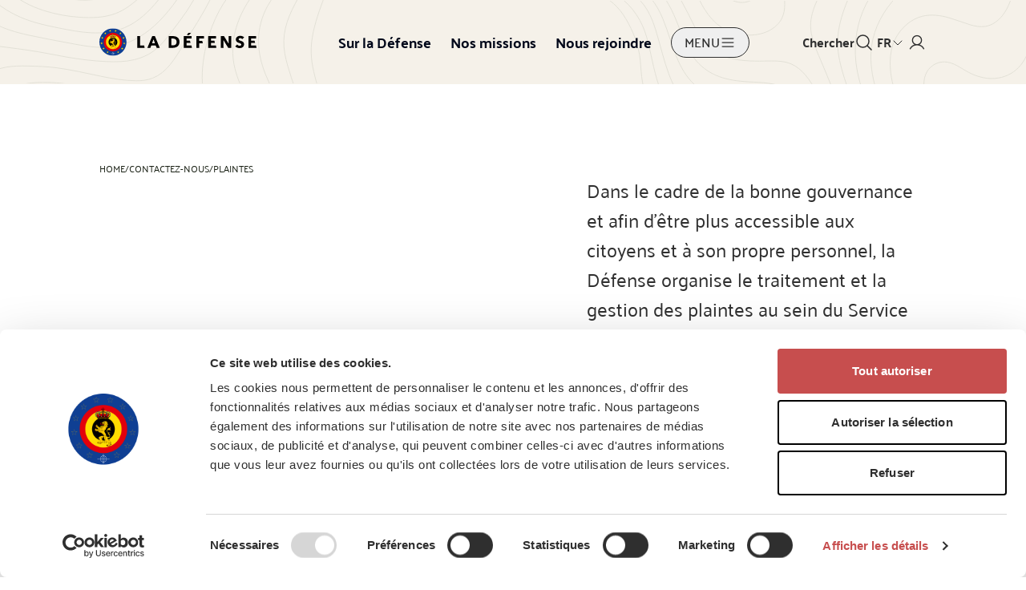

--- FILE ---
content_type: text/html; charset=utf-8
request_url: https://www.mil.be/fr/contactez-nous/plaintes/
body_size: 13375
content:

<!DOCTYPE html>
<html lang="fr-BE">
<head>
    <meta charset="UTF-8">
    <meta name="viewport" content="width=device-width, initial-scale=1.0">

        <!-- Matomo Tag Manager -->
        <script nonce="OLqa8X&#x2B;mESCbfuTgSxm0kKWY">
            var _mtm = window._mtm = window._mtm || [];
            _mtm.push({ 'mtm.startTime': (new Date().getTime()), 'event': 'mtm.Start' });
        </script>
        <script async defer src="https://cdn.matomo.cloud/defensie.matomo.cloud/container_1Tbpg0Zl.js" nonce="OLqa8X&#x2B;mESCbfuTgSxm0kKWY"></script>
        <!-- End Matomo Tag Manager -->

    <link rel="icon" type="image/png" sizes="96x96" href="/vue/client/favicon-96x96.png" />
    <link rel="icon" type="image/svg+xml" href="/vue/client/favicon.svg" />
    <link rel="shortcut icon" href="/vue/client/favicon.ico" />
    <link rel="apple-touch-icon" sizes="180x180" href="/vue/client/apple-touch-icon.png" />
    <meta name="apple-mobile-web-app-title" content="MyWebSite" />
    <link rel="manifest" href="/vue/client/site.webmanifest" />
    

    <link rel="stylesheet" href="/vue/client/style.css?v=F0rB1o-EZ-j2uZPQ3EkLKRdZxabrQBUO_ohNa0eeYyk">
    <title>Plaintes | La D&#233;fense | Defence</title>
<meta name="description" content="La D&#233;fense organise le traitement et la gestion des plaintes au sein du Service de Gestion des Plaintes (SGP)."/>
<meta property="og:title" content="Plaintes | La D&#233;fense"/>
<meta property="og:description" content="La D&#233;fense organise le traitement et la gestion des plaintes au sein du Service de Gestion des Plaintes (SGP)."/>
<meta property="og:image" content="https://www.mil.be/media/ydnbv3mr/230313-portrait_beauvechain-bordignon_vincent-20230048-31__680__65__png.png"/>
<meta property="og:url" content="https://www.mil.be/fr/contactez-nous/plaintes/"/>
<link rel="canonical" href="https://www.mil.be/fr/contactez-nous/plaintes/"/>


    
    <script nonce="OLqa8X&#x2B;mESCbfuTgSxm0kKWY">
        window.currentCulture = 'fr-BE';
    </script>
<script type="text/javascript">!function(T,l,y){var S=T.location,k="script",D="instrumentationKey",C="ingestionendpoint",I="disableExceptionTracking",E="ai.device.",b="toLowerCase",w="crossOrigin",N="POST",e="appInsightsSDK",t=y.name||"appInsights";(y.name||T[e])&&(T[e]=t);var n=T[t]||function(d){var g=!1,f=!1,m={initialize:!0,queue:[],sv:"5",version:2,config:d};function v(e,t){var n={},a="Browser";return n[E+"id"]=a[b](),n[E+"type"]=a,n["ai.operation.name"]=S&&S.pathname||"_unknown_",n["ai.internal.sdkVersion"]="javascript:snippet_"+(m.sv||m.version),{time:function(){var e=new Date;function t(e){var t=""+e;return 1===t.length&&(t="0"+t),t}return e.getUTCFullYear()+"-"+t(1+e.getUTCMonth())+"-"+t(e.getUTCDate())+"T"+t(e.getUTCHours())+":"+t(e.getUTCMinutes())+":"+t(e.getUTCSeconds())+"."+((e.getUTCMilliseconds()/1e3).toFixed(3)+"").slice(2,5)+"Z"}(),iKey:e,name:"Microsoft.ApplicationInsights."+e.replace(/-/g,"")+"."+t,sampleRate:100,tags:n,data:{baseData:{ver:2}}}}var h=d.url||y.src;if(h){function a(e){var t,n,a,i,r,o,s,c,u,p,l;g=!0,m.queue=[],f||(f=!0,t=h,s=function(){var e={},t=d.connectionString;if(t)for(var n=t.split(";"),a=0;a<n.length;a++){var i=n[a].split("=");2===i.length&&(e[i[0][b]()]=i[1])}if(!e[C]){var r=e.endpointsuffix,o=r?e.location:null;e[C]="https://"+(o?o+".":"")+"dc."+(r||"services.visualstudio.com")}return e}(),c=s[D]||d[D]||"",u=s[C],p=u?u+"/v2/track":d.endpointUrl,(l=[]).push((n="SDK LOAD Failure: Failed to load Application Insights SDK script (See stack for details)",a=t,i=p,(o=(r=v(c,"Exception")).data).baseType="ExceptionData",o.baseData.exceptions=[{typeName:"SDKLoadFailed",message:n.replace(/\./g,"-"),hasFullStack:!1,stack:n+"\nSnippet failed to load ["+a+"] -- Telemetry is disabled\nHelp Link: https://go.microsoft.com/fwlink/?linkid=2128109\nHost: "+(S&&S.pathname||"_unknown_")+"\nEndpoint: "+i,parsedStack:[]}],r)),l.push(function(e,t,n,a){var i=v(c,"Message"),r=i.data;r.baseType="MessageData";var o=r.baseData;return o.message='AI (Internal): 99 message:"'+("SDK LOAD Failure: Failed to load Application Insights SDK script (See stack for details) ("+n+")").replace(/\"/g,"")+'"',o.properties={endpoint:a},i}(0,0,t,p)),function(e,t){if(JSON){var n=T.fetch;if(n&&!y.useXhr)n(t,{method:N,body:JSON.stringify(e),mode:"cors"});else if(XMLHttpRequest){var a=new XMLHttpRequest;a.open(N,t),a.setRequestHeader("Content-type","application/json"),a.send(JSON.stringify(e))}}}(l,p))}function i(e,t){f||setTimeout(function(){!t&&m.core||a()},500)}var e=function(){var n=l.createElement(k);n.src=h;var e=y[w];return!e&&""!==e||"undefined"==n[w]||(n[w]=e),n.onload=i,n.onerror=a,n.onreadystatechange=function(e,t){"loaded"!==n.readyState&&"complete"!==n.readyState||i(0,t)},n}();y.ld<0?l.getElementsByTagName("head")[0].appendChild(e):setTimeout(function(){l.getElementsByTagName(k)[0].parentNode.appendChild(e)},y.ld||0)}try{m.cookie=l.cookie}catch(p){}function t(e){for(;e.length;)!function(t){m[t]=function(){var e=arguments;g||m.queue.push(function(){m[t].apply(m,e)})}}(e.pop())}var n="track",r="TrackPage",o="TrackEvent";t([n+"Event",n+"PageView",n+"Exception",n+"Trace",n+"DependencyData",n+"Metric",n+"PageViewPerformance","start"+r,"stop"+r,"start"+o,"stop"+o,"addTelemetryInitializer","setAuthenticatedUserContext","clearAuthenticatedUserContext","flush"]),m.SeverityLevel={Verbose:0,Information:1,Warning:2,Error:3,Critical:4};var s=(d.extensionConfig||{}).ApplicationInsightsAnalytics||{};if(!0!==d[I]&&!0!==s[I]){var c="onerror";t(["_"+c]);var u=T[c];T[c]=function(e,t,n,a,i){var r=u&&u(e,t,n,a,i);return!0!==r&&m["_"+c]({message:e,url:t,lineNumber:n,columnNumber:a,error:i}),r},d.autoExceptionInstrumented=!0}return m}(y.cfg);function a(){y.onInit&&y.onInit(n)}(T[t]=n).queue&&0===n.queue.length?(n.queue.push(a),n.trackPageView({})):a()}(window,document,{
src: "https://js.monitor.azure.com/scripts/b/ai.2.min.js", // The SDK URL Source
crossOrigin: "anonymous", 
cfg: { // Application Insights Configuration
    connectionString: 'InstrumentationKey=7dfe07e6-4875-4ad1-b834-f04fea627f36'
}});</script></head>
<body>
    

        

    <div id="vue_v_a6802707-5eb9-41b9-a3e8-69b78f61eb43"><div class="relative"><nav class="h-full bg-brand-3"><section class="hidden bg-pattern-nav-left lg:block"><div class="bg-right bg-pattern-nav-right"><main class="h-full place-items-center py-[1.875rem] mil-grid mil-container container-space-x"><a href="/fr/" title="Defensie" class="col-span-3 cursor-pointer xl:col-start-2" data-tracking="nav"><img src="/media/r55hzdsw/logo-fr.svg?v=1db6cb1008e5260" alt="Logo Fr" class="h-[2.8125rem]"></a><section class="col-span-10 flex items-center space-x-6 xl:col-span-9"><!--[--><a href="/fr/a-propos-de-la-defense/" class="inline-block cursor-pointer text-[#00081A] hover:text-brand-2 focus-visible:text-brand-2" data-tracking="nav"><p class="text-lg font-bold" data-tracking="nav-child"><!--[-->Sur la Défense<!--]--></p></a><a href="/fr/nos-missions/" class="inline-block cursor-pointer text-[#00081A] hover:text-brand-2 focus-visible:text-brand-2" data-tracking="nav"><p class="text-lg font-bold" data-tracking="nav-child"><!--[-->Nos missions<!--]--></p></a><a href="/fr/nous-rejoindre/" class="inline-block cursor-pointer text-[#00081A] hover:text-brand-2 focus-visible:text-brand-2" data-tracking="nav"><p class="text-lg font-bold" data-tracking="nav-child"><!--[-->Nous rejoindre<!--]--></p></a><!--]--><button class="flex items-center justify-center transition-all ease-in-out px-4 py-2 border border-stroke-dark text-stroke-dark hover:border-brand-1 focus-visible:border-brand-1 group/secondary rounded-full overflow-hidden uppercase" type="button" data-tracking="btn-secondary"><!----><div class="flex items-center gap-2"><!----><p class="lg:text-md h-[0.6875rem] items-center mb-0.5 flex font-medium group-hover/ghost:text-brand-2 group-hover:text-brand-2"><!--[-->Menu<!--]--></p><svg xmlns="http://www.w3.org/2000/svg" fill="none" viewBox="0 0 16 16" class="size-5 transform transition-transform duration-200 group-hover/ghost:translate-x-1 group-hover/secondary:translate-x-1 group-hover:translate-x-1 group-hover/primary:rotate-45 group-hover/ghost:text-brand-2 group-hover:text-brand-2"><g stroke="currentColor" stroke-linecap="round" stroke-linejoin="round" clip-path="url(#a)"><path d="M2.5 8h11M2.5 4h11M2.5 12h11"></path></g><defs><clipPath id="a"><path fill="#fff" d="M0 0h16v16H0z"></path></clipPath></defs></svg></div></button></section><section class="col-end-16 flex w-full justify-end gap-6 xl:col-start-14"><a class="flex items-center justify-center gap-2.5 hover:text-brand-2" href="/fr/recherche/" title="Recherche" aria-label="Recherche" data-tracking="nav"><p class="shrink-0 text-md font-bold">Chercher</p><svg xmlns="http://www.w3.org/2000/svg" fill="none" viewBox="0 0 16 16" class="size-6 shrink-0"><g stroke="currentColor" stroke-linecap="round" stroke-linejoin="round" clip-path="url(#a)"><path d="M7 12A5 5 0 1 0 7 2a5 5 0 0 0 0 10M10.535 10.535 14 14"></path></g><defs><clipPath id="a"><path fill="#fff" d="M0 0h16v16H0z"></path></clipPath></defs></svg></a><div class="flex items-center select-none rounded outline-none cursor-pointer gap-0.5 lg:gap-1 font-bold text-stroke-dark px-1 text-md" data-pc-name="select" data-pc-section="root"><span class="outline-none" style="" tabindex="0" role="combobox" aria-label="FR" aria-haspopup="listbox" aria-expanded="false" aria-controls="undefined_list" aria-disabled="false" data-pc-section="label"><!--[-->FR<!--]--></span><!----><div class="transition-transform duration-300" data-pc-section="dropdown"><!--[--><svg xmlns="http://www.w3.org/2000/svg" fill="none" viewBox="0 0 16 16" class="size-4 text-stroke-dark"><g clip-path="url(#a)"><path stroke="currentColor" stroke-linecap="round" stroke-linejoin="round" d="m13 6-5 5-5-5"></path></g><defs><clipPath id="a"><path fill="#fff" d="M0 0h16v16H0z"></path></clipPath></defs></svg><!--]--></div><!----></div><a class="flex w-full items-center justify-end gap-2.5 hover:text-brand-2" href="https://fa-eqnh-saasfaprod1.fa.ocs.oraclecloud.com/hcmUI/CandidateExperience/nl/sites/Werken-bij-Defensie/my-profile/sign-in" title="Login" aria-label="Login" data-tracking="nav"><svg xmlns="http://www.w3.org/2000/svg" fill="none" viewBox="0 0 16 17" class="size-6"><g stroke="currentColor" stroke-linecap="round" stroke-linejoin="round" clip-path="url(#a)"><path d="M8 10.5a4 4 0 1 0 0-8 4 4 0 0 0 0 8M2 14c1.21-2.092 3.41-3.5 6-3.5s4.79 1.408 6 3.5"></path></g><defs><clipPath id="a"><path fill="#fff" d="M0 .5h16v16H0z"></path></clipPath></defs></svg></a></section></main></div><!--[--><!--]--></section><section class="bg-pattern-nav-left lg:hidden"><main class="flex items-center justify-between p-4"><a class="cursor-pointer" href="/fr/" data-tracking="nav"><img src="/media/r55hzdsw/logo-fr.svg?v=1db6cb1008e5260" alt="Logo Fr" class="h-5 xs:h-[1.80625rem]"></a><div class="flex items-center gap-2 xs:gap-4"><div class="flex items-center gap-1 xs:gap-6"><a class="cursor-pointer hover:text-brand-2" href="/fr/recherche/" title="Recherche" aria-label="Recherche" data-tracking="nav"><svg xmlns="http://www.w3.org/2000/svg" fill="none" viewBox="0 0 16 16" class="size-6"><g stroke="currentColor" stroke-linecap="round" stroke-linejoin="round" clip-path="url(#a)"><path d="M7 12A5 5 0 1 0 7 2a5 5 0 0 0 0 10M10.535 10.535 14 14"></path></g><defs><clipPath id="a"><path fill="#fff" d="M0 0h16v16H0z"></path></clipPath></defs></svg></a><div class="flex items-center select-none rounded outline-none cursor-pointer gap-0.5 lg:gap-1 font-bold text-stroke-dark px-1 text-md" data-pc-name="select" data-pc-section="root"><span class="outline-none" style="" tabindex="0" role="combobox" aria-label="FR" aria-haspopup="listbox" aria-expanded="false" aria-controls="undefined_list" aria-disabled="false" data-pc-section="label"><!--[-->FR<!--]--></span><!----><div class="transition-transform duration-300" data-pc-section="dropdown"><!--[--><svg xmlns="http://www.w3.org/2000/svg" fill="none" viewBox="0 0 16 16" class="size-4 text-stroke-dark"><g clip-path="url(#a)"><path stroke="currentColor" stroke-linecap="round" stroke-linejoin="round" d="m13 6-5 5-5-5"></path></g><defs><clipPath id="a"><path fill="#fff" d="M0 0h16v16H0z"></path></clipPath></defs></svg><!--]--></div><!----></div><a class="cursor-pointer hover:text-brand-2" href="https://fa-eqnh-saasfaprod1.fa.ocs.oraclecloud.com/hcmUI/CandidateExperience/nl/sites/Werken-bij-Defensie/my-profile/sign-in" title="Login" aria-label="Login" data-tracking="nav"><svg xmlns="http://www.w3.org/2000/svg" fill="none" viewBox="0 0 16 17" class="size-6"><g stroke="currentColor" stroke-linecap="round" stroke-linejoin="round" clip-path="url(#a)"><path d="M8 10.5a4 4 0 1 0 0-8 4 4 0 0 0 0 8M2 14c1.21-2.092 3.41-3.5 6-3.5s4.79 1.408 6 3.5"></path></g><defs><clipPath id="a"><path fill="#fff" d="M0 .5h16v16H0z"></path></clipPath></defs></svg></a></div><button class="box-border grid size-10 place-content-center rounded-full border border-grey-1 hover:border-brand-1"><svg xmlns="http://www.w3.org/2000/svg" fill="none" viewBox="0 0 16 16" style="" class="size-4"><g stroke="currentColor" stroke-linecap="round" stroke-linejoin="round" clip-path="url(#a)"><path d="M2.5 8h11M2.5 4h11M2.5 12h11"></path></g><defs><clipPath id="a"><path fill="#fff" d="M0 0h16v16H0z"></path></clipPath></defs></svg><svg xmlns="http://www.w3.org/2000/svg" fill="none" viewBox="0 0 16 16" style="display:none;" class="size-4"><g stroke="currentColor" stroke-linecap="round" stroke-linejoin="round" clip-path="url(#a)"><path d="m12.5 3.5-9 9M12.5 12.5l-9-9"></path></g><defs><clipPath id="a"><path fill="#fff" d="M0 0h16v16H0z"></path></clipPath></defs></svg></button></div></main><!--[--><!--]--></section></nav><nav style="display:none;" class="fixed left-0 right-0 top-0 z-[9998] hidden bg-brand-3 lg:block"><div class="place-items-center pb-24 pt-8 mil-grid mil-container container-space-x"><button class="flex items-center justify-center transition-all ease-in-out px-4 py-2 border border-stroke-dark text-stroke-dark hover:border-brand-1 focus-visible:border-brand-1 group/secondary rounded-full overflow-hidden col-span-full mb-16 uppercase" type="button" data-tracking="btn-secondary"><!----><div class="flex items-center gap-2"><!----><p class="lg:text-md h-[0.6875rem] items-center mb-0.5 flex font-medium group-hover/ghost:text-brand-2 group-hover:text-brand-2"><!--[-->FERMER<!--]--></p><svg xmlns="http://www.w3.org/2000/svg" fill="none" viewBox="0 0 16 16" class="size-5 transform transition-transform duration-200 group-hover/ghost:translate-x-1 group-hover/secondary:translate-x-1 group-hover:translate-x-1 group-hover/primary:rotate-45 group-hover/ghost:text-brand-2 group-hover:text-brand-2"><g stroke="currentColor" stroke-linecap="round" stroke-linejoin="round" clip-path="url(#a)"><path d="m12.5 3.5-9 9M12.5 12.5l-9-9"></path></g><defs><clipPath id="a"><path fill="#fff" d="M0 0h16v16H0z"></path></clipPath></defs></svg></div></button><main class="justify-between col-span-14 col-start-2 flex w-full xl:col-span-12 xl:col-start-3"><!--[--><section><a href="/fr/a-propos-de-la-defense/" class="inline-block cursor-pointer text-[#00081A] hover:text-brand-2 focus-visible:text-brand-2 mb-5" data-tracking="nav"><p class="text-lg font-bold" data-tracking="nav-child"><!--[-->Sur la Défense<!--]--></p></a><ul class="space-y-2"><!--[--><li><a href="/fr/a-propos-de-la-defense/force-terrestre/" class="group inline-flex items-center rounded-full text-[#00081A] hover:text-brand-2 focus-visible:text-brand-2" data-tracking="nav"><div class="flex items-center gap-2"><p class="flex items-center text-md font-normal lg:text-lg" data-tracking="nav-child-l2"><!--[-->Force Terrestre<!--]--></p><svg xmlns="http://www.w3.org/2000/svg" fill="none" viewBox="0 0 16 16" class="size-5 transform transition-transform duration-200 group-hover:translate-x-1"><g stroke="currentColor" stroke-linecap="round" stroke-linejoin="round" clip-path="url(#a)"><path d="M2.5 8h11M9 3.5 13.5 8 9 12.5"></path></g><defs><clipPath id="a"><path fill="#fff" d="M0 0h16v16H0z"></path></clipPath></defs></svg></div></a></li><li><a href="/fr/a-propos-de-la-defense/force-aerienne/" class="group inline-flex items-center rounded-full text-[#00081A] hover:text-brand-2 focus-visible:text-brand-2" data-tracking="nav"><div class="flex items-center gap-2"><p class="flex items-center text-md font-normal lg:text-lg" data-tracking="nav-child-l2"><!--[-->Force Aérienne<!--]--></p><svg xmlns="http://www.w3.org/2000/svg" fill="none" viewBox="0 0 16 16" class="size-5 transform transition-transform duration-200 group-hover:translate-x-1"><g stroke="currentColor" stroke-linecap="round" stroke-linejoin="round" clip-path="url(#a)"><path d="M2.5 8h11M9 3.5 13.5 8 9 12.5"></path></g><defs><clipPath id="a"><path fill="#fff" d="M0 0h16v16H0z"></path></clipPath></defs></svg></div></a></li><li><a href="/fr/a-propos-de-la-defense/marine/" class="group inline-flex items-center rounded-full text-[#00081A] hover:text-brand-2 focus-visible:text-brand-2" data-tracking="nav"><div class="flex items-center gap-2"><p class="flex items-center text-md font-normal lg:text-lg" data-tracking="nav-child-l2"><!--[-->Marine<!--]--></p><svg xmlns="http://www.w3.org/2000/svg" fill="none" viewBox="0 0 16 16" class="size-5 transform transition-transform duration-200 group-hover:translate-x-1"><g stroke="currentColor" stroke-linecap="round" stroke-linejoin="round" clip-path="url(#a)"><path d="M2.5 8h11M9 3.5 13.5 8 9 12.5"></path></g><defs><clipPath id="a"><path fill="#fff" d="M0 0h16v16H0z"></path></clipPath></defs></svg></div></a></li><li><a href="/fr/a-propos-de-la-defense/service-medical/" class="group inline-flex items-center rounded-full text-[#00081A] hover:text-brand-2 focus-visible:text-brand-2" data-tracking="nav"><div class="flex items-center gap-2"><p class="flex items-center text-md font-normal lg:text-lg" data-tracking="nav-child-l2"><!--[-->Service Médical<!--]--></p><svg xmlns="http://www.w3.org/2000/svg" fill="none" viewBox="0 0 16 16" class="size-5 transform transition-transform duration-200 group-hover:translate-x-1"><g stroke="currentColor" stroke-linecap="round" stroke-linejoin="round" clip-path="url(#a)"><path d="M2.5 8h11M9 3.5 13.5 8 9 12.5"></path></g><defs><clipPath id="a"><path fill="#fff" d="M0 0h16v16H0z"></path></clipPath></defs></svg></div></a></li><li><a href="/fr/a-propos-de-la-defense/force-cyber/" class="group inline-flex items-center rounded-full text-[#00081A] hover:text-brand-2 focus-visible:text-brand-2" data-tracking="nav"><div class="flex items-center gap-2"><p class="flex items-center text-md font-normal lg:text-lg" data-tracking="nav-child-l2"><!--[-->Force Cyber<!--]--></p><svg xmlns="http://www.w3.org/2000/svg" fill="none" viewBox="0 0 16 16" class="size-5 transform transition-transform duration-200 group-hover:translate-x-1"><g stroke="currentColor" stroke-linecap="round" stroke-linejoin="round" clip-path="url(#a)"><path d="M2.5 8h11M9 3.5 13.5 8 9 12.5"></path></g><defs><clipPath id="a"><path fill="#fff" d="M0 0h16v16H0z"></path></clipPath></defs></svg></div></a></li><!--]--></ul></section><section><a href="/fr/nos-missions/" class="inline-block cursor-pointer text-[#00081A] hover:text-brand-2 focus-visible:text-brand-2 mb-5" data-tracking="nav"><p class="text-lg font-bold" data-tracking="nav-child"><!--[-->Nos missions<!--]--></p></a><ul class="space-y-2"><!--[--><li><a href="/fr/nos-missions/#pourquoi" class="group inline-flex items-center rounded-full text-[#00081A] hover:text-brand-2 focus-visible:text-brand-2" data-tracking="nav"><div class="flex items-center gap-2"><p class="flex items-center text-md font-normal lg:text-lg" data-tracking="nav-child-l2"><!--[-->Pourquoi des missions ?<!--]--></p><svg xmlns="http://www.w3.org/2000/svg" fill="none" viewBox="0 0 16 16" class="size-5 transform transition-transform duration-200 group-hover:translate-x-1"><g stroke="currentColor" stroke-linecap="round" stroke-linejoin="round" clip-path="url(#a)"><path d="M2.5 8h11M9 3.5 13.5 8 9 12.5"></path></g><defs><clipPath id="a"><path fill="#fff" d="M0 0h16v16H0z"></path></clipPath></defs></svg></div></a></li><li><a href="/fr/nos-missions/#étranger" class="group inline-flex items-center rounded-full text-[#00081A] hover:text-brand-2 focus-visible:text-brand-2" data-tracking="nav"><div class="flex items-center gap-2"><p class="flex items-center text-md font-normal lg:text-lg" data-tracking="nav-child-l2"><!--[-->Missions à l&#39;étranger<!--]--></p><svg xmlns="http://www.w3.org/2000/svg" fill="none" viewBox="0 0 16 16" class="size-5 transform transition-transform duration-200 group-hover:translate-x-1"><g stroke="currentColor" stroke-linecap="round" stroke-linejoin="round" clip-path="url(#a)"><path d="M2.5 8h11M9 3.5 13.5 8 9 12.5"></path></g><defs><clipPath id="a"><path fill="#fff" d="M0 0h16v16H0z"></path></clipPath></defs></svg></div></a></li><li><a href="/fr/nos-missions/#Belgique" class="group inline-flex items-center rounded-full text-[#00081A] hover:text-brand-2 focus-visible:text-brand-2" data-tracking="nav"><div class="flex items-center gap-2"><p class="flex items-center text-md font-normal lg:text-lg" data-tracking="nav-child-l2"><!--[-->Missions en Belgique<!--]--></p><svg xmlns="http://www.w3.org/2000/svg" fill="none" viewBox="0 0 16 16" class="size-5 transform transition-transform duration-200 group-hover:translate-x-1"><g stroke="currentColor" stroke-linecap="round" stroke-linejoin="round" clip-path="url(#a)"><path d="M2.5 8h11M9 3.5 13.5 8 9 12.5"></path></g><defs><clipPath id="a"><path fill="#fff" d="M0 0h16v16H0z"></path></clipPath></defs></svg></div></a></li><li><a href="/fr/nos-missions/#passées" class="group inline-flex items-center rounded-full text-[#00081A] hover:text-brand-2 focus-visible:text-brand-2" data-tracking="nav"><div class="flex items-center gap-2"><p class="flex items-center text-md font-normal lg:text-lg" data-tracking="nav-child-l2"><!--[-->Missions passées<!--]--></p><svg xmlns="http://www.w3.org/2000/svg" fill="none" viewBox="0 0 16 16" class="size-5 transform transition-transform duration-200 group-hover:translate-x-1"><g stroke="currentColor" stroke-linecap="round" stroke-linejoin="round" clip-path="url(#a)"><path d="M2.5 8h11M9 3.5 13.5 8 9 12.5"></path></g><defs><clipPath id="a"><path fill="#fff" d="M0 0h16v16H0z"></path></clipPath></defs></svg></div></a></li><!--]--></ul></section><section><a href="/fr/nous-rejoindre/" class="inline-block cursor-pointer text-[#00081A] hover:text-brand-2 focus-visible:text-brand-2 mb-5" data-tracking="nav"><p class="text-lg font-bold" data-tracking="nav-child"><!--[-->Nous rejoindre<!--]--></p></a><ul class="space-y-2"><!--[--><li><a href="/fr/nous-rejoindre/?tab=job" class="group inline-flex items-center rounded-full text-[#00081A] hover:text-brand-2 focus-visible:text-brand-2" data-tracking="nav"><div class="flex items-center gap-2"><p class="flex items-center text-md font-normal lg:text-lg" data-tracking="nav-child-l2"><!--[-->Jobs<!--]--></p><svg xmlns="http://www.w3.org/2000/svg" fill="none" viewBox="0 0 16 16" class="size-5 transform transition-transform duration-200 group-hover:translate-x-1"><g stroke="currentColor" stroke-linecap="round" stroke-linejoin="round" clip-path="url(#a)"><path d="M2.5 8h11M9 3.5 13.5 8 9 12.5"></path></g><defs><clipPath id="a"><path fill="#fff" d="M0 0h16v16H0z"></path></clipPath></defs></svg></div></a></li><li><a href="/fr/nous-rejoindre/?tab=education" class="group inline-flex items-center rounded-full text-[#00081A] hover:text-brand-2 focus-visible:text-brand-2" data-tracking="nav"><div class="flex items-center gap-2"><p class="flex items-center text-md font-normal lg:text-lg" data-tracking="nav-child-l2"><!--[-->Etudes<!--]--></p><svg xmlns="http://www.w3.org/2000/svg" fill="none" viewBox="0 0 16 16" class="size-5 transform transition-transform duration-200 group-hover:translate-x-1"><g stroke="currentColor" stroke-linecap="round" stroke-linejoin="round" clip-path="url(#a)"><path d="M2.5 8h11M9 3.5 13.5 8 9 12.5"></path></g><defs><clipPath id="a"><path fill="#fff" d="M0 0h16v16H0z"></path></clipPath></defs></svg></div></a></li><li><a href="/fr/nous-rejoindre/?tab=experience" class="group inline-flex items-center rounded-full text-[#00081A] hover:text-brand-2 focus-visible:text-brand-2" data-tracking="nav"><div class="flex items-center gap-2"><p class="flex items-center text-md font-normal lg:text-lg" data-tracking="nav-child-l2"><!--[-->Une première expérience<!--]--></p><svg xmlns="http://www.w3.org/2000/svg" fill="none" viewBox="0 0 16 16" class="size-5 transform transition-transform duration-200 group-hover:translate-x-1"><g stroke="currentColor" stroke-linecap="round" stroke-linejoin="round" clip-path="url(#a)"><path d="M2.5 8h11M9 3.5 13.5 8 9 12.5"></path></g><defs><clipPath id="a"><path fill="#fff" d="M0 0h16v16H0z"></path></clipPath></defs></svg></div></a></li><li><a href="/fr/contactez-nous/centres-dinformation/" class="group inline-flex items-center rounded-full text-[#00081A] hover:text-brand-2 focus-visible:text-brand-2" data-tracking="nav"><div class="flex items-center gap-2"><p class="flex items-center text-md font-normal lg:text-lg" data-tracking="nav-child-l2"><!--[-->Centres d&#39;information<!--]--></p><svg xmlns="http://www.w3.org/2000/svg" fill="none" viewBox="0 0 16 16" class="size-5 transform transition-transform duration-200 group-hover:translate-x-1"><g stroke="currentColor" stroke-linecap="round" stroke-linejoin="round" clip-path="url(#a)"><path d="M2.5 8h11M9 3.5 13.5 8 9 12.5"></path></g><defs><clipPath id="a"><path fill="#fff" d="M0 0h16v16H0z"></path></clipPath></defs></svg></div></a></li><li><a href="https://fa-eqnh-saasfaprod1.fa.ocs.oraclecloud.com/hcmUI/CandidateExperience/fr/sites/Travailler-a-la-Defense/jobs" class="group inline-flex items-center rounded-full text-[#00081A] hover:text-brand-2 focus-visible:text-brand-2" data-tracking="nav"><div class="flex items-center gap-2"><p class="flex items-center text-md font-normal lg:text-lg" data-tracking="nav-child-l2"><!--[-->Vers les offres d&#39;emploi<!--]--></p><svg xmlns="http://www.w3.org/2000/svg" fill="none" viewBox="0 0 16 16" class="size-5 transform transition-transform duration-200 group-hover:translate-x-1"><g stroke="currentColor" stroke-linecap="round" stroke-linejoin="round" clip-path="url(#a)"><path d="M2.5 8h11M9 3.5 13.5 8 9 12.5"></path></g><defs><clipPath id="a"><path fill="#fff" d="M0 0h16v16H0z"></path></clipPath></defs></svg></div></a></li><!--]--></ul></section><!--]--><section class="flex flex-col gap-8"><!--[--><a href="/fr/news/" class="inline-block cursor-pointer text-[#00081A] hover:text-brand-2 focus-visible:text-brand-2" data-tracking="nav"><p class="text-lg font-bold" data-tracking="nav-child"><!--[-->News<!--]--></p></a><a href="/fr/agenda/" class="inline-block cursor-pointer text-[#00081A] hover:text-brand-2 focus-visible:text-brand-2" data-tracking="nav"><p class="text-lg font-bold" data-tracking="nav-child"><!--[-->Agenda<!--]--></p></a><a href="/fr/contactez-nous/" class="inline-block cursor-pointer text-[#00081A] hover:text-brand-2 focus-visible:text-brand-2" data-tracking="nav"><p class="text-lg font-bold" data-tracking="nav-child"><!--[-->Contact<!--]--></p></a><a href="/fr/infos-et-services-supplementaires/" class="inline-block cursor-pointer text-[#00081A] hover:text-brand-2 focus-visible:text-brand-2" data-tracking="nav"><p class="text-lg font-bold" data-tracking="nav-child"><!--[-->Extra info et services<!--]--></p></a><!--]--></section></main></div></nav><nav style="display:none;" class="fixed bottom-0 left-0 right-0 top-[4.5rem] z-[999] bg-brand-3 lg:hidden"><div class="h-[calc(100dvh-4.5rem)] w-dvw space-y-8 overflow-y-auto p-8"><!--[--><section><a href="/fr/a-propos-de-la-defense/" class="inline-block cursor-pointer text-[#00081A] hover:text-brand-2 focus-visible:text-brand-2 mb-3" data-tracking="nav"><p class="text-lg font-bold" data-tracking="nav-child"><!--[-->Sur la Défense<!--]--></p></a><ul class="space-y-2"><!--[--><li><a href="/fr/a-propos-de-la-defense/force-terrestre/" class="group inline-flex items-center rounded-full text-[#00081A] hover:text-brand-2 focus-visible:text-brand-2" data-tracking="nav"><div class="flex items-center gap-2"><p class="flex items-center text-md font-normal lg:text-lg" data-tracking="nav-child-l2"><!--[-->Force Terrestre<!--]--></p><svg xmlns="http://www.w3.org/2000/svg" fill="none" viewBox="0 0 16 16" class="size-5 transform transition-transform duration-200 group-hover:translate-x-1"><g stroke="currentColor" stroke-linecap="round" stroke-linejoin="round" clip-path="url(#a)"><path d="M2.5 8h11M9 3.5 13.5 8 9 12.5"></path></g><defs><clipPath id="a"><path fill="#fff" d="M0 0h16v16H0z"></path></clipPath></defs></svg></div></a></li><li><a href="/fr/a-propos-de-la-defense/force-aerienne/" class="group inline-flex items-center rounded-full text-[#00081A] hover:text-brand-2 focus-visible:text-brand-2" data-tracking="nav"><div class="flex items-center gap-2"><p class="flex items-center text-md font-normal lg:text-lg" data-tracking="nav-child-l2"><!--[-->Force Aérienne<!--]--></p><svg xmlns="http://www.w3.org/2000/svg" fill="none" viewBox="0 0 16 16" class="size-5 transform transition-transform duration-200 group-hover:translate-x-1"><g stroke="currentColor" stroke-linecap="round" stroke-linejoin="round" clip-path="url(#a)"><path d="M2.5 8h11M9 3.5 13.5 8 9 12.5"></path></g><defs><clipPath id="a"><path fill="#fff" d="M0 0h16v16H0z"></path></clipPath></defs></svg></div></a></li><li><a href="/fr/a-propos-de-la-defense/marine/" class="group inline-flex items-center rounded-full text-[#00081A] hover:text-brand-2 focus-visible:text-brand-2" data-tracking="nav"><div class="flex items-center gap-2"><p class="flex items-center text-md font-normal lg:text-lg" data-tracking="nav-child-l2"><!--[-->Marine<!--]--></p><svg xmlns="http://www.w3.org/2000/svg" fill="none" viewBox="0 0 16 16" class="size-5 transform transition-transform duration-200 group-hover:translate-x-1"><g stroke="currentColor" stroke-linecap="round" stroke-linejoin="round" clip-path="url(#a)"><path d="M2.5 8h11M9 3.5 13.5 8 9 12.5"></path></g><defs><clipPath id="a"><path fill="#fff" d="M0 0h16v16H0z"></path></clipPath></defs></svg></div></a></li><li><a href="/fr/a-propos-de-la-defense/service-medical/" class="group inline-flex items-center rounded-full text-[#00081A] hover:text-brand-2 focus-visible:text-brand-2" data-tracking="nav"><div class="flex items-center gap-2"><p class="flex items-center text-md font-normal lg:text-lg" data-tracking="nav-child-l2"><!--[-->Service Médical<!--]--></p><svg xmlns="http://www.w3.org/2000/svg" fill="none" viewBox="0 0 16 16" class="size-5 transform transition-transform duration-200 group-hover:translate-x-1"><g stroke="currentColor" stroke-linecap="round" stroke-linejoin="round" clip-path="url(#a)"><path d="M2.5 8h11M9 3.5 13.5 8 9 12.5"></path></g><defs><clipPath id="a"><path fill="#fff" d="M0 0h16v16H0z"></path></clipPath></defs></svg></div></a></li><li><a href="/fr/a-propos-de-la-defense/force-cyber/" class="group inline-flex items-center rounded-full text-[#00081A] hover:text-brand-2 focus-visible:text-brand-2" data-tracking="nav"><div class="flex items-center gap-2"><p class="flex items-center text-md font-normal lg:text-lg" data-tracking="nav-child-l2"><!--[-->Force Cyber<!--]--></p><svg xmlns="http://www.w3.org/2000/svg" fill="none" viewBox="0 0 16 16" class="size-5 transform transition-transform duration-200 group-hover:translate-x-1"><g stroke="currentColor" stroke-linecap="round" stroke-linejoin="round" clip-path="url(#a)"><path d="M2.5 8h11M9 3.5 13.5 8 9 12.5"></path></g><defs><clipPath id="a"><path fill="#fff" d="M0 0h16v16H0z"></path></clipPath></defs></svg></div></a></li><!--]--></ul></section><section><a href="/fr/nos-missions/" class="inline-block cursor-pointer text-[#00081A] hover:text-brand-2 focus-visible:text-brand-2 mb-3" data-tracking="nav"><p class="text-lg font-bold" data-tracking="nav-child"><!--[-->Nos missions<!--]--></p></a><ul class="space-y-2"><!--[--><li><a href="/fr/nos-missions/#pourquoi" class="group inline-flex items-center rounded-full text-[#00081A] hover:text-brand-2 focus-visible:text-brand-2" data-tracking="nav"><div class="flex items-center gap-2"><p class="flex items-center text-md font-normal lg:text-lg" data-tracking="nav-child-l2"><!--[-->Pourquoi des missions ?<!--]--></p><svg xmlns="http://www.w3.org/2000/svg" fill="none" viewBox="0 0 16 16" class="size-5 transform transition-transform duration-200 group-hover:translate-x-1"><g stroke="currentColor" stroke-linecap="round" stroke-linejoin="round" clip-path="url(#a)"><path d="M2.5 8h11M9 3.5 13.5 8 9 12.5"></path></g><defs><clipPath id="a"><path fill="#fff" d="M0 0h16v16H0z"></path></clipPath></defs></svg></div></a></li><li><a href="/fr/nos-missions/#étranger" class="group inline-flex items-center rounded-full text-[#00081A] hover:text-brand-2 focus-visible:text-brand-2" data-tracking="nav"><div class="flex items-center gap-2"><p class="flex items-center text-md font-normal lg:text-lg" data-tracking="nav-child-l2"><!--[-->Missions à l&#39;étranger<!--]--></p><svg xmlns="http://www.w3.org/2000/svg" fill="none" viewBox="0 0 16 16" class="size-5 transform transition-transform duration-200 group-hover:translate-x-1"><g stroke="currentColor" stroke-linecap="round" stroke-linejoin="round" clip-path="url(#a)"><path d="M2.5 8h11M9 3.5 13.5 8 9 12.5"></path></g><defs><clipPath id="a"><path fill="#fff" d="M0 0h16v16H0z"></path></clipPath></defs></svg></div></a></li><li><a href="/fr/nos-missions/#Belgique" class="group inline-flex items-center rounded-full text-[#00081A] hover:text-brand-2 focus-visible:text-brand-2" data-tracking="nav"><div class="flex items-center gap-2"><p class="flex items-center text-md font-normal lg:text-lg" data-tracking="nav-child-l2"><!--[-->Missions en Belgique<!--]--></p><svg xmlns="http://www.w3.org/2000/svg" fill="none" viewBox="0 0 16 16" class="size-5 transform transition-transform duration-200 group-hover:translate-x-1"><g stroke="currentColor" stroke-linecap="round" stroke-linejoin="round" clip-path="url(#a)"><path d="M2.5 8h11M9 3.5 13.5 8 9 12.5"></path></g><defs><clipPath id="a"><path fill="#fff" d="M0 0h16v16H0z"></path></clipPath></defs></svg></div></a></li><li><a href="/fr/nos-missions/#passées" class="group inline-flex items-center rounded-full text-[#00081A] hover:text-brand-2 focus-visible:text-brand-2" data-tracking="nav"><div class="flex items-center gap-2"><p class="flex items-center text-md font-normal lg:text-lg" data-tracking="nav-child-l2"><!--[-->Missions passées<!--]--></p><svg xmlns="http://www.w3.org/2000/svg" fill="none" viewBox="0 0 16 16" class="size-5 transform transition-transform duration-200 group-hover:translate-x-1"><g stroke="currentColor" stroke-linecap="round" stroke-linejoin="round" clip-path="url(#a)"><path d="M2.5 8h11M9 3.5 13.5 8 9 12.5"></path></g><defs><clipPath id="a"><path fill="#fff" d="M0 0h16v16H0z"></path></clipPath></defs></svg></div></a></li><!--]--></ul></section><section><a href="/fr/nous-rejoindre/" class="inline-block cursor-pointer text-[#00081A] hover:text-brand-2 focus-visible:text-brand-2 mb-3" data-tracking="nav"><p class="text-lg font-bold" data-tracking="nav-child"><!--[-->Nous rejoindre<!--]--></p></a><ul class="space-y-2"><!--[--><li><a href="/fr/nous-rejoindre/?tab=job" class="group inline-flex items-center rounded-full text-[#00081A] hover:text-brand-2 focus-visible:text-brand-2" data-tracking="nav"><div class="flex items-center gap-2"><p class="flex items-center text-md font-normal lg:text-lg" data-tracking="nav-child-l2"><!--[-->Jobs<!--]--></p><svg xmlns="http://www.w3.org/2000/svg" fill="none" viewBox="0 0 16 16" class="size-5 transform transition-transform duration-200 group-hover:translate-x-1"><g stroke="currentColor" stroke-linecap="round" stroke-linejoin="round" clip-path="url(#a)"><path d="M2.5 8h11M9 3.5 13.5 8 9 12.5"></path></g><defs><clipPath id="a"><path fill="#fff" d="M0 0h16v16H0z"></path></clipPath></defs></svg></div></a></li><li><a href="/fr/nous-rejoindre/?tab=education" class="group inline-flex items-center rounded-full text-[#00081A] hover:text-brand-2 focus-visible:text-brand-2" data-tracking="nav"><div class="flex items-center gap-2"><p class="flex items-center text-md font-normal lg:text-lg" data-tracking="nav-child-l2"><!--[-->Etudes<!--]--></p><svg xmlns="http://www.w3.org/2000/svg" fill="none" viewBox="0 0 16 16" class="size-5 transform transition-transform duration-200 group-hover:translate-x-1"><g stroke="currentColor" stroke-linecap="round" stroke-linejoin="round" clip-path="url(#a)"><path d="M2.5 8h11M9 3.5 13.5 8 9 12.5"></path></g><defs><clipPath id="a"><path fill="#fff" d="M0 0h16v16H0z"></path></clipPath></defs></svg></div></a></li><li><a href="/fr/nous-rejoindre/?tab=experience" class="group inline-flex items-center rounded-full text-[#00081A] hover:text-brand-2 focus-visible:text-brand-2" data-tracking="nav"><div class="flex items-center gap-2"><p class="flex items-center text-md font-normal lg:text-lg" data-tracking="nav-child-l2"><!--[-->Une première expérience<!--]--></p><svg xmlns="http://www.w3.org/2000/svg" fill="none" viewBox="0 0 16 16" class="size-5 transform transition-transform duration-200 group-hover:translate-x-1"><g stroke="currentColor" stroke-linecap="round" stroke-linejoin="round" clip-path="url(#a)"><path d="M2.5 8h11M9 3.5 13.5 8 9 12.5"></path></g><defs><clipPath id="a"><path fill="#fff" d="M0 0h16v16H0z"></path></clipPath></defs></svg></div></a></li><li><a href="/fr/contactez-nous/centres-dinformation/" class="group inline-flex items-center rounded-full text-[#00081A] hover:text-brand-2 focus-visible:text-brand-2" data-tracking="nav"><div class="flex items-center gap-2"><p class="flex items-center text-md font-normal lg:text-lg" data-tracking="nav-child-l2"><!--[-->Centres d&#39;information<!--]--></p><svg xmlns="http://www.w3.org/2000/svg" fill="none" viewBox="0 0 16 16" class="size-5 transform transition-transform duration-200 group-hover:translate-x-1"><g stroke="currentColor" stroke-linecap="round" stroke-linejoin="round" clip-path="url(#a)"><path d="M2.5 8h11M9 3.5 13.5 8 9 12.5"></path></g><defs><clipPath id="a"><path fill="#fff" d="M0 0h16v16H0z"></path></clipPath></defs></svg></div></a></li><li><a href="https://fa-eqnh-saasfaprod1.fa.ocs.oraclecloud.com/hcmUI/CandidateExperience/fr/sites/Travailler-a-la-Defense/jobs" class="group inline-flex items-center rounded-full text-[#00081A] hover:text-brand-2 focus-visible:text-brand-2" data-tracking="nav"><div class="flex items-center gap-2"><p class="flex items-center text-md font-normal lg:text-lg" data-tracking="nav-child-l2"><!--[-->Vers les offres d&#39;emploi<!--]--></p><svg xmlns="http://www.w3.org/2000/svg" fill="none" viewBox="0 0 16 16" class="size-5 transform transition-transform duration-200 group-hover:translate-x-1"><g stroke="currentColor" stroke-linecap="round" stroke-linejoin="round" clip-path="url(#a)"><path d="M2.5 8h11M9 3.5 13.5 8 9 12.5"></path></g><defs><clipPath id="a"><path fill="#fff" d="M0 0h16v16H0z"></path></clipPath></defs></svg></div></a></li><!--]--></ul></section><!--]--><section class="flex flex-col gap-3"><!--[--><a href="/fr/news/" class="inline-block cursor-pointer text-[#00081A] hover:text-brand-2 focus-visible:text-brand-2" data-tracking="nav"><p class="text-lg font-bold" data-tracking="nav-child"><!--[-->News<!--]--></p></a><a href="/fr/agenda/" class="inline-block cursor-pointer text-[#00081A] hover:text-brand-2 focus-visible:text-brand-2" data-tracking="nav"><p class="text-lg font-bold" data-tracking="nav-child"><!--[-->Agenda<!--]--></p></a><a href="/fr/contactez-nous/" class="inline-block cursor-pointer text-[#00081A] hover:text-brand-2 focus-visible:text-brand-2" data-tracking="nav"><p class="text-lg font-bold" data-tracking="nav-child"><!--[-->Contact<!--]--></p></a><a href="/fr/infos-et-services-supplementaires/" class="inline-block cursor-pointer text-[#00081A] hover:text-brand-2 focus-visible:text-brand-2" data-tracking="nav"><p class="text-lg font-bold" data-tracking="nav-child"><!--[-->Extra info et services<!--]--></p></a><!--]--></section></div></nav></div></div><script  nonce="OLqa8X+mESCbfuTgSxm0kKWY">window.addEventListener('DOMContentLoaded', () => {
    const componentId = '#vue_v_a6802707-5eb9-41b9-a3e8-69b78f61eb43';

    const component = getObject('Navigation', getObject('globalThis.components.Components', this));
    const Vue = getObject('globalThis.components.Vue', this);
    const app = Vue.createSSRApp({
        render: () => Vue.h(component, JSON.parse(atob(`eyJoZWFkZXJMb2dvIjp7InJlbGF0aXZlU2l6ZXMiOltdLCJzcmMiOiIvbWVkaWEvcjU1aHpkc3cvbG9nby1mci5zdmc/[base64]/[base64]`)))
    });

    const configureApp = getObject('globalThis.components.configureApp', this);
    if (configureApp)
        configureApp(app);

    app.mount(componentId);
});</script>


    <div id="content">
        
<main class="page">



<div class="block-container">

<section
  class="lg:mil-container mil-grid container-space-x mt-12 lg:mt-24 block-header max-lg:border-b border-grey-1 max-lg:pb-12">
  <div class="col-start-1 -col-end-1 lg:col-start-2 lg:-col-end-2">
    
      <nav aria-label="breadcrumbs"
           class="flex text-black flex-row gap-2 text-xs md:flex md:flex-row">
          <ul>
            <a href="/fr/"
               class="hover:text-brand-1 focus:text-brand-1 uppercase">
              Home
            </a>
          </ul>
            <span>/</span>
          <ul>
            <a href="/fr/contactez-nous/"
               class="hover:text-brand-1 focus:text-brand-1 uppercase">
              Contactez-nous
            </a>
          </ul>
            <span>/</span>
          <ul>
            <a href="/fr/contactez-nous/plaintes/"
               class="hover:text-brand-1 focus:text-brand-1 uppercase">
              Plaintes
            </a>
          </ul>
      </nav>

  </div>
  <div
    class="col-start-1 max-lg:-col-end-1 lg:col-start-2 lg:col-span-8 mt-4 flex flex-col justify-end">
    <h1 class="lg:text-balance break-words text-[2.5rem] leading-lg  lg:text-h1 lg:leading-md">
      Plaintes
    </h1>
  </div>
    <div class="col-start-1 max-lg:-col-end-1 lg:col-start-10 lg:-col-end-2 flex flex-col justify-end items-start">
        <p class="text-xl mt-6 lg:text-2xl lg:mt-0">
          Dans le cadre de la bonne gouvernance et afin d&#x2019;&#xEA;tre plus accessible aux citoyens et &#xE0; son propre personnel, la D&#xE9;fense organise le traitement et la gestion des plaintes au sein du Service de Gestion des Plaintes (SGP).
        </p>

        <a class="block mt-4" href="/fr/contactez-nous/plaintes/formulaire-de-plainte/#">
          


  <button
    class="overflow-hidden rounded-full  border border-stroke-dark text-stroke-dark hover:border-brand-1 focus-visible:border-brand-1 group/secondary px-4 py-3 relative flex items-center justify-center transition-all ease-in-out"
    data-tracking="btn-secondary"
    
  >

    <div class="flex items-center gap-2">

      <p
        class="items-center text-md lg:text-lg h-3 mb-0.5 flex font-medium group-hover/ghost:text-brand-2 group-hover:text-brand-2"
      >
        Formulaire de plainte
      </p>

        <div
          class="size-5 shrink-0 transform transition-transform duration-200 group-hover/ghost:translate-x-1 group-hover/secondary:translate-x-1 group-hover:translate-x-1 group-hover/primary:rotate-45 group-hover/ghost:text-brand-2 group-hover:text-brand-2"
        >
          <svg viewBox="0 0 16 16" fill="none" xmlns="http://www.w3.org/2000/svg">
  <g clip-path="url(#clip0_107_5063)">
    <path d="M2.5 8H13.5" stroke="currentColor" stroke-linecap="round" stroke-linejoin="round"/>
    <path d="M9 3.5L13.5 8L9 12.5" stroke="currentColor" stroke-linecap="round" stroke-linejoin="round"/>
  </g>
  <defs>
    <clipPath id="clip0_107_5063">
      <rect width="16" height="16" fill="white"/>
    </clipPath>
  </defs>
</svg>

        </div>
    </div>
  </button>

        </a>
    </div>

  <div class="max-lg:hidden col-start-1 -col-end-1 lg:col-start-2 lg:-col-end-2 border-b border-grey-1 mt-12"></div>
</section>

</div>




<div class="block-container">


<div class="container-space-x block-sidenav ">
  <section class="mx-auto max-w-[70rem]">
      <header class="mb-8 lg:mb-12">
        <h2></h2>
          <p class="text-md mt-3 lg:mt-4 lg:text-lg"></p>
      </header>

    <div id="vue_block_bafdd363-5e6d-48d3-9784-6750422122df"><div></div></div><script  nonce="OLqa8X+mESCbfuTgSxm0kKWY">window.addEventListener('DOMContentLoaded', () => {
    const componentId = '#vue_block_bafdd363-5e6d-48d3-9784-6750422122df';

    const component = getObject('SidenavSection', getObject('globalThis.components.Components', this));
    const Vue = getObject('globalThis.components.Vue', this);
    const app = Vue.createSSRApp({
        render: () => Vue.h(component, JSON.parse(atob(`eyJpZCI6ImJsb2NrX2JhZmRkMzYzLTVlNmQtNDhkMy05Nzg0LTY3NTA0MjIxMjJkZiJ9`)))
    });

    const configureApp = getObject('globalThis.components.configureApp', this);
    if (configureApp)
        configureApp(app);

    app.mount(componentId);
});</script>
    <section id="block_bafdd363-5e6d-48d3-9784-6750422122df"
             class="flex w-full flex-col gap-6 lg:flex-row lg:gap-16">
      <div class="w-full space-y-8 lg:max-w-[22rem]">
        <ul>
            <li class="py-2">
              <button data-sidenavitem="block_2474907a-bf69-49bf-be11-9fc49d76f2f7"
                      data-sidenavanchor="comment-introduire-une-plainte"
                      data-tracking="button-anchor"
                      class="cursor-pointer font-normal text-md text-start md:text-lg"
                      data-class-active="text-brand-2 font-bold flex items-center gap-2 text-start"
                      data-class="cursor-pointer font-normal text-md text-start md:text-lg">
                <span class="hidden size-5 shrink-0"
                      data-class-icon="hidden size-5 shrink-0"
                      data-class-icon-active="size-5 shrink-0">
                  <svg viewBox="0 0 16 16" fill="none" xmlns="http://www.w3.org/2000/svg">
  <g clip-path="url(#clip0_107_5063)">
    <path d="M2.5 8H13.5" stroke="currentColor" stroke-linecap="round" stroke-linejoin="round"/>
    <path d="M9 3.5L13.5 8L9 12.5" stroke="currentColor" stroke-linecap="round" stroke-linejoin="round"/>
  </g>
  <defs>
    <clipPath id="clip0_107_5063">
      <rect width="16" height="16" fill="white"/>
    </clipPath>
  </defs>
</svg>

                </span>
                <span>Comment introduire une plainte ?</span>
              </button>
            </li>
            <li class="py-2">
              <button data-sidenavitem="block_076bdb74-c758-4d5b-af37-d2dc52e499d6"
                      data-sidenavanchor="quel-peut-etre-l-objet-de-ma-plainte"
                      data-tracking="button-anchor"
                      class="cursor-pointer font-normal text-md text-start md:text-lg"
                      data-class-active="text-brand-2 font-bold flex items-center gap-2 text-start"
                      data-class="cursor-pointer font-normal text-md text-start md:text-lg">
                <span class="hidden size-5 shrink-0"
                      data-class-icon="hidden size-5 shrink-0"
                      data-class-icon-active="size-5 shrink-0">
                  <svg viewBox="0 0 16 16" fill="none" xmlns="http://www.w3.org/2000/svg">
  <g clip-path="url(#clip0_107_5063)">
    <path d="M2.5 8H13.5" stroke="currentColor" stroke-linecap="round" stroke-linejoin="round"/>
    <path d="M9 3.5L13.5 8L9 12.5" stroke="currentColor" stroke-linecap="round" stroke-linejoin="round"/>
  </g>
  <defs>
    <clipPath id="clip0_107_5063">
      <rect width="16" height="16" fill="white"/>
    </clipPath>
  </defs>
</svg>

                </span>
                <span>Quel peut &#xEA;tre l&#x2019;objet de ma plainte ?</span>
              </button>
            </li>
            <li class="py-2">
              <button data-sidenavitem="block_464e324e-4d03-40ba-9c03-97e2167eb253"
                      data-sidenavanchor="comment-ma-plainte-est-elle-traitee"
                      data-tracking="button-anchor"
                      class="cursor-pointer font-normal text-md text-start md:text-lg"
                      data-class-active="text-brand-2 font-bold flex items-center gap-2 text-start"
                      data-class="cursor-pointer font-normal text-md text-start md:text-lg">
                <span class="hidden size-5 shrink-0"
                      data-class-icon="hidden size-5 shrink-0"
                      data-class-icon-active="size-5 shrink-0">
                  <svg viewBox="0 0 16 16" fill="none" xmlns="http://www.w3.org/2000/svg">
  <g clip-path="url(#clip0_107_5063)">
    <path d="M2.5 8H13.5" stroke="currentColor" stroke-linecap="round" stroke-linejoin="round"/>
    <path d="M9 3.5L13.5 8L9 12.5" stroke="currentColor" stroke-linecap="round" stroke-linejoin="round"/>
  </g>
  <defs>
    <clipPath id="clip0_107_5063">
      <rect width="16" height="16" fill="white"/>
    </clipPath>
  </defs>
</svg>

                </span>
                <span>Comment ma plainte est-elle trait&#xE9;e ?</span>
              </button>
            </li>
            <li class="py-2">
              <button data-sidenavitem="block_cb002ef4-1072-4e43-b090-649aa2eefede"
                      data-sidenavanchor="ma-plainte-est-elle-recevable"
                      data-tracking="button-anchor"
                      class="cursor-pointer font-normal text-md text-start md:text-lg"
                      data-class-active="text-brand-2 font-bold flex items-center gap-2 text-start"
                      data-class="cursor-pointer font-normal text-md text-start md:text-lg">
                <span class="hidden size-5 shrink-0"
                      data-class-icon="hidden size-5 shrink-0"
                      data-class-icon-active="size-5 shrink-0">
                  <svg viewBox="0 0 16 16" fill="none" xmlns="http://www.w3.org/2000/svg">
  <g clip-path="url(#clip0_107_5063)">
    <path d="M2.5 8H13.5" stroke="currentColor" stroke-linecap="round" stroke-linejoin="round"/>
    <path d="M9 3.5L13.5 8L9 12.5" stroke="currentColor" stroke-linecap="round" stroke-linejoin="round"/>
  </g>
  <defs>
    <clipPath id="clip0_107_5063">
      <rect width="16" height="16" fill="white"/>
    </clipPath>
  </defs>
</svg>

                </span>
                <span>Ma plainte est-elle recevable ?</span>
              </button>
            </li>
            <li class="py-2">
              <button data-sidenavitem="block_aa300ea5-8da2-44a5-b1fc-6f04e19330ac"
                      data-sidenavanchor="la-plainte-anonyme"
                      data-tracking="button-anchor"
                      class="cursor-pointer font-normal text-md text-start md:text-lg"
                      data-class-active="text-brand-2 font-bold flex items-center gap-2 text-start"
                      data-class="cursor-pointer font-normal text-md text-start md:text-lg">
                <span class="hidden size-5 shrink-0"
                      data-class-icon="hidden size-5 shrink-0"
                      data-class-icon-active="size-5 shrink-0">
                  <svg viewBox="0 0 16 16" fill="none" xmlns="http://www.w3.org/2000/svg">
  <g clip-path="url(#clip0_107_5063)">
    <path d="M2.5 8H13.5" stroke="currentColor" stroke-linecap="round" stroke-linejoin="round"/>
    <path d="M9 3.5L13.5 8L9 12.5" stroke="currentColor" stroke-linecap="round" stroke-linejoin="round"/>
  </g>
  <defs>
    <clipPath id="clip0_107_5063">
      <rect width="16" height="16" fill="white"/>
    </clipPath>
  </defs>
</svg>

                </span>
                <span>La plainte anonyme</span>
              </button>
            </li>
            <li class="py-2">
              <button data-sidenavitem="block_73e6176a-7fa4-4016-996d-5ec0d035fa81"
                      data-sidenavanchor="satisfait-ou-non-de-la-reponse-obtenue"
                      data-tracking="button-anchor"
                      class="cursor-pointer font-normal text-md text-start md:text-lg"
                      data-class-active="text-brand-2 font-bold flex items-center gap-2 text-start"
                      data-class="cursor-pointer font-normal text-md text-start md:text-lg">
                <span class="hidden size-5 shrink-0"
                      data-class-icon="hidden size-5 shrink-0"
                      data-class-icon-active="size-5 shrink-0">
                  <svg viewBox="0 0 16 16" fill="none" xmlns="http://www.w3.org/2000/svg">
  <g clip-path="url(#clip0_107_5063)">
    <path d="M2.5 8H13.5" stroke="currentColor" stroke-linecap="round" stroke-linejoin="round"/>
    <path d="M9 3.5L13.5 8L9 12.5" stroke="currentColor" stroke-linecap="round" stroke-linejoin="round"/>
  </g>
  <defs>
    <clipPath id="clip0_107_5063">
      <rect width="16" height="16" fill="white"/>
    </clipPath>
  </defs>
</svg>

                </span>
                <span>Satisfait ou non de la r&#xE9;ponse obtenue ?</span>
              </button>
            </li>
            <li class="py-2">
              <button data-sidenavitem="block_30c97a98-0629-4e4e-a334-66ee50465deb"
                      data-sidenavanchor="charte-du-client-et-privacy-statement-du-service-de-gestion-des-plaintes"
                      data-tracking="button-anchor"
                      class="cursor-pointer font-normal text-md text-start md:text-lg"
                      data-class-active="text-brand-2 font-bold flex items-center gap-2 text-start"
                      data-class="cursor-pointer font-normal text-md text-start md:text-lg">
                <span class="hidden size-5 shrink-0"
                      data-class-icon="hidden size-5 shrink-0"
                      data-class-icon-active="size-5 shrink-0">
                  <svg viewBox="0 0 16 16" fill="none" xmlns="http://www.w3.org/2000/svg">
  <g clip-path="url(#clip0_107_5063)">
    <path d="M2.5 8H13.5" stroke="currentColor" stroke-linecap="round" stroke-linejoin="round"/>
    <path d="M9 3.5L13.5 8L9 12.5" stroke="currentColor" stroke-linecap="round" stroke-linejoin="round"/>
  </g>
  <defs>
    <clipPath id="clip0_107_5063">
      <rect width="16" height="16" fill="white"/>
    </clipPath>
  </defs>
</svg>

                </span>
                <span>Charte du Client et Privacy Statement du Service de Gestion des Plaintes</span>
              </button>
            </li>
        </ul>
      </div>

      <div class="w-full">
          <article class="" data-sidenavcontent data-sidenavitem="block_2474907a-bf69-49bf-be11-9fc49d76f2f7">
            <h3 id="comment-introduire-une-plainte">
              Comment introduire une plainte ?
            </h3>
            


<div class="block-container">


<section class="block-inline max-lg:mx-4">
  <div class="relative lg:bg-[right_-190px_top_-770px] ">
    <div
      class="mx-auto max-w-[58rem] space-y-6 text-pretty   text-black">

      <ul class="space-y-6">
        <li class="space-y-2 rte">
          <p>Vous pouvez introduire une plainte par trois canaux : en remplissant le formulaire de plainte, en faisant une demande d’entretien via le formulaire de contact, ou en envoyant un courrier au Service de gestion des Plaintes, Rue d’Evere 1, BOITE 15, 1140 EVERE.</p>
<p> </p>
<p>Votre demande doit contenir vos coordonnées exactes (nom, prénom, adresse complète, e-mail et numéro de téléphone), la date à laquelle les faits se sont déroulés (qui doivent être antérieurs à un an pour que la plainte soit recevable), la description des faits dont vous êtes mécontent, ainsi que le numéro de référence de Service de Gestion des Plaintes (20IGXXXX) s’il s’agit d’une plainte envers un manque de suivi d’une demande d’information.</p>
        </li>
      </ul>


    </div>
  </div>
</section>
</div>

          </article>
          <article class="hidden" data-sidenavcontent data-sidenavitem="block_076bdb74-c758-4d5b-af37-d2dc52e499d6">
            <h3 id="quel-peut-etre-l-objet-de-ma-plainte">
              Quel peut &#xEA;tre l&#x2019;objet de ma plainte ?
            </h3>
            


<div class="block-container">


<section class="block-inline max-lg:mx-4">
  <div class="relative lg:bg-[right_-190px_top_-770px] ">
    <div
      class="mx-auto max-w-[58rem] space-y-6 text-pretty   text-black">

      <ul class="space-y-6">
        <li class="space-y-2 rte">
          <p>Votre plainte peut porter sur le traitement administratif des documents (retard, justification, …), le comportement d’un membre de la Défense, l’application d’un règlement, des explications complémentaires à propos d’une décision, le fait qu’aucune réponse n’ait été fournie à votre demande d’information, et enfin sur tout fait qui vous semble anormal. En ce qui concerne une plainte à l’égard des nuisances aériennes, nous vous demandons de prendre connaissance des nombreuses informations reprises sur la page dédiée aux<span>&nbsp;</span><a href="/fr/agenda/manoeuvres-militaires/" title="Manoeuvres militaires">grandes manoeuvres</a><span>&nbsp;avant d’introduire votre plainte.</span></p>
        </li>
      </ul>


    </div>
  </div>
</section>
</div>

          </article>
          <article class="hidden" data-sidenavcontent data-sidenavitem="block_464e324e-4d03-40ba-9c03-97e2167eb253">
            <h3 id="comment-ma-plainte-est-elle-traitee">
              Comment ma plainte est-elle trait&#xE9;e ?
            </h3>
            


<div class="block-container">


<section class="block-inline max-lg:mx-4">
  <div class="relative lg:bg-[right_-190px_top_-770px] ">
    <div
      class="mx-auto max-w-[58rem] space-y-6 text-pretty   text-black">

      <ul class="space-y-6">
        <li class="space-y-2 rte">
          <p>Dès réception de votre plainte, le traitement est personnalisé, confidentiel et son suivi est standardisé. La procédure est la suivante : un numéro unique est attribué à votre demande, et un accusé de réception vous sera envoyé endéans les 48 heures, reprenant l’ensemble des informations utiles pour le suivi de votre dossier. Une réponse circonstanciée vous sera transmise endéans les 30 jours calendriers et, si vous n’êtes pas satisfait, la procédure de recours vous sera renseignée. Si votre plainte ne concerne pas la Défense, nous nous efforcerons, dans la mesure du possible de la transmettre à l’administration concernée et de vous en avertir. Afin de pouvoir au mieux traiter votre demande, certaines données doivent être communiquées au service compétent de la Défense : si vous souhaitez garder l’anonymat complet, nous vous demandons de le mentionner explicitement (la réponse fournie sera alors rédigée en des termes généraux).</p>
        </li>
      </ul>


    </div>
  </div>
</section>
</div>

          </article>
          <article class="hidden" data-sidenavcontent data-sidenavitem="block_cb002ef4-1072-4e43-b090-649aa2eefede">
            <h3 id="ma-plainte-est-elle-recevable">
              Ma plainte est-elle recevable ?
            </h3>
            


<div class="block-container">


<section class="block-inline max-lg:mx-4">
  <div class="relative lg:bg-[right_-190px_top_-770px] ">
    <div
      class="mx-auto max-w-[58rem] space-y-6 text-pretty   text-black">

      <ul class="space-y-6">
        <li class="space-y-2 rte">
          <p>Le Service de Gestion des Plaintes est en droit de ne pas traiter tout contact si la plainte comporte des caractères impolis ou dégradants, est en rapport avec des faits qui se sont produits plus d’un an avant son introduction, ou que la situation décrite est manifestement sans fondement, si l’intervenant n’a entrepris aucune tentative pour obtenir satisfaction auprès de l’autorité militaire compétente, ou si la plainte est la même qu’une plainte précédemment rejetée par notre Service et qu’elle ne contient aucun élément nouveau. Si les informations en rapport à votre plainte sont disponibles sur le site Mil.be, votre plainte sera déclarée non recevable et non fondée.&nbsp;</p>
        </li>
      </ul>


    </div>
  </div>
</section>
</div>

          </article>
          <article class="hidden" data-sidenavcontent data-sidenavitem="block_aa300ea5-8da2-44a5-b1fc-6f04e19330ac">
            <h3 id="la-plainte-anonyme">
              La plainte anonyme
            </h3>
            


<div class="block-container">


<section class="block-inline max-lg:mx-4">
  <div class="relative lg:bg-[right_-190px_top_-770px] ">
    <div
      class="mx-auto max-w-[58rem] space-y-6 text-pretty   text-black">

      <ul class="space-y-6">
        <li class="space-y-2 rte">
          <p>Le formulaire de plainte a été complété par le choix laissé au plaignant de demander le traitement anonyme ou pas de sa plainte. Au vu du caractère anonyme, un traitement personnalisé n’est donc pas possible et aucune réponse ne sera par conséquent fournie.</p>
<p>&nbsp;</p>
<p>Si vous souhaitez cependant être informé, il vous est aussi loisible de laisser un contact dans votre texte, tout en cochant la case «&nbsp;anonymat&nbsp;». De la sorte, si vous souhaitez nous transmettre des documents, photos, screenshots,…. nous vous fournirons une adresse de contact par laquelle vous aurez l’occasion de nous fournir les documents souhaités ou les preuves en support. Le traitement anonyme sera assuré</p>
<p>&nbsp;</p>
<p>Pour que la plainte anonyme puisse être traitée de manière efficace, il est important que le contenu soit le plus détaillé possible (date, heure, unité, faits détaillés) afin que nous puissions éventuellement prendre les actions nécessaires. Si la plainte anonyme est dégradante ou contient des propos inappropriés, le Service de Gestion des Plaintes pourra ne pas en tenir compte, et aucune suite n’y sera donnée.</p>
        </li>
      </ul>


    </div>
  </div>
</section>
</div>

          </article>
          <article class="hidden" data-sidenavcontent data-sidenavitem="block_73e6176a-7fa4-4016-996d-5ec0d035fa81">
            <h3 id="satisfait-ou-non-de-la-reponse-obtenue">
              Satisfait ou non de la r&#xE9;ponse obtenue ?
            </h3>
            


<div class="block-container">


<section class="block-inline max-lg:mx-4">
  <div class="relative lg:bg-[right_-190px_top_-770px] ">
    <div
      class="mx-auto max-w-[58rem] space-y-6 text-pretty   text-black">

      <ul class="space-y-6">
        <li class="space-y-2 rte">
          <p>Si vous n’êtes satisfait de la réponse qui vous a été fournie par le Service de Gestion des Plaintes de la Défense, vous pouvez introduire une plainte auprès de Médiateur fédéral via les coordonnées suivantes :</p>
<ul>
<li><a rel="noopener" href="https://eur05.safelinks.protection.outlook.com/?url=http://www.mediateurfederal.be/&amp;data=05|01|Bertrand.Buyse@mil.be|ed866f2c0fa5417c235b08db1ff2fcc1|71333d73c2d04f9ca86ea0e4517114b9|0|0|638138901440878298|Unknown|TWFpbGZsb3d8eyJWIjoiMC4wLjAwMDAiLCJQIjoiV2luMzIiLCJBTiI6Ik1haWwiLCJXVCI6Mn0=|2000|||&amp;sdata=QnyYulfv3GLl313tNFPln9IafLtpQj8zrrHaGxsWONI=&amp;reserved=0" target="_blank" data-anchor="?url=http://www.mediateurfederal.be/&amp;data=05|01|Bertrand.Buyse@mil.be|ed866f2c0fa5417c235b08db1ff2fcc1|71333d73c2d04f9ca86ea0e4517114b9|0|0|638138901440878298|Unknown|TWFpbGZsb3d8eyJWIjoiMC4wLjAwMDAiLCJQIjoiV2luMzIiLCJBTiI6Ik1haWwiLCJXVCI6Mn0=|2000|||&amp;sdata=QnyYulfv3GLl313tNFPln9IafLtpQj8zrrHaGxsWONI=&amp;reserved=0">http://www.mediateurfederal.be</a></li>
<li>Tel : 0800 99 961</li>
</ul>
        </li>
      </ul>


    </div>
  </div>
</section>
</div>

          </article>
          <article class="hidden" data-sidenavcontent data-sidenavitem="block_30c97a98-0629-4e4e-a334-66ee50465deb">
            <h3 id="charte-du-client-et-privacy-statement-du-service-de-gestion-des-plaintes">
              Charte du Client et Privacy Statement du Service de Gestion des Plaintes
            </h3>
            


<div class="block-container">


<section class="block-inline max-lg:mx-4">
  <div class="relative lg:bg-[right_-190px_top_-770px] ">
    <div
      class="mx-auto max-w-[58rem] space-y-6 text-pretty   text-black">

      <ul class="space-y-6">
        <li class="space-y-2 rte">
          <p>Pour plus d’informations sur la Charte du Client, consultez ce&nbsp;<a rel="noopener" href="/media/qfeaadbs/charte-client-fr.pdf" target="_blank" title="Charte Client Fr">document</a>.</p>
<p>&nbsp;</p>
<p>Pour plus d’informations sur le Privacy Statement du Service de Gestion des Plaintes, consultez ce&nbsp;<a rel="noopener" href="/media/zoye0nbk/privacy-statement-ig-1.pdf" target="_blank" title="Privacy Statement Ig (1)">document</a>.</p>
        </li>
      </ul>


    </div>
  </div>
</section>
</div>

          </article>
      </div>

    </section>
  </section>
</div>
</div>
</main>

    </div>


    <div id="vue_v_a6581445-b79b-47ad-bcf2-32e8a2efddca"></div><script  nonce="OLqa8X+mESCbfuTgSxm0kKWY">window.addEventListener('DOMContentLoaded', () => {
    const componentId = '#vue_v_a6581445-b79b-47ad-bcf2-32e8a2efddca';

    const component = getObject('Notification', getObject('globalThis.components.Components', this));
    const Vue = getObject('globalThis.components.Vue', this);
    const app = Vue.createSSRApp({
        render: () => Vue.h(component, JSON.parse(atob(`eyJjdWx0dXJlIjoiZnItQkUiLCJjbG9zZVRleHQiOiJGZXJtZXIifQ==`)))
    });

    const configureApp = getObject('globalThis.components.configureApp', this);
    if (configureApp)
        configureApp(app);

    app.mount(componentId);
});</script>


        
<footer class="bg-brand-3 lg:bg-bottom lg:bg-pattern-footer">
  <div class="flex flex-col gap-8 p-8 mil-container lg:flex-row lg:gap-16 lg:p-24">
    <section class="flex flex-1 flex-col justify-between">
      <a href="/fr/" class="inline-flex">
        <img
          class="h-7 w-[8.75rem] lg:h-[2.8125rem] lg:w-[13.625rem]"
          src="/media/r55hzdsw/logo-fr.svg?v=1db6cb1008e5260"
          alt="Logo"
        />
      </a>
      <p class="hidden text-lg font-normal text-black lg:block">&#xA9; 2025, Minist&#xE8;re de la D&#xE9;fense</p>
    </section>

    <section class="flex flex-1 shrink-0 flex-col gap-8 lg:flex-row lg:justify-end lg:gap-16">
      <div class="shrink-0">
          <p class="mb-4 font-heading text-2xl font-bold lg:mb-[1.125rem] lg:text-h4">
            Des questions ?
          </p>
          <ul class="space-y-2">
              <li>
                <a
                  href="/fr/contactez-nous/questions-frequentes/"
                  target=""
                  class="group flex items-center gap-2 hover:text-brand-2"
                >
                  <span class="text-lg font-normal">Questions fr&#xE9;quentes</span>

                  <span
                    class="size-5 transform transition-transform duration-200 group-hover:translate-x-1"
                  >
                  <svg viewBox="0 0 16 16" fill="none" xmlns="http://www.w3.org/2000/svg">
  <g clip-path="url(#clip0_107_5063)">
    <path d="M2.5 8H13.5" stroke="currentColor" stroke-linecap="round" stroke-linejoin="round"/>
    <path d="M9 3.5L13.5 8L9 12.5" stroke="currentColor" stroke-linecap="round" stroke-linejoin="round"/>
  </g>
  <defs>
    <clipPath id="clip0_107_5063">
      <rect width="16" height="16" fill="white"/>
    </clipPath>
  </defs>
</svg>

                </span>
                </a>
              </li>
              <li>
                <a
                  href="/fr/agenda/"
                  target=""
                  class="group flex items-center gap-2 hover:text-brand-2"
                >
                  <span class="text-lg font-normal">Agenda</span>

                  <span
                    class="size-5 transform transition-transform duration-200 group-hover:translate-x-1"
                  >
                  <svg viewBox="0 0 16 16" fill="none" xmlns="http://www.w3.org/2000/svg">
  <g clip-path="url(#clip0_107_5063)">
    <path d="M2.5 8H13.5" stroke="currentColor" stroke-linecap="round" stroke-linejoin="round"/>
    <path d="M9 3.5L13.5 8L9 12.5" stroke="currentColor" stroke-linecap="round" stroke-linejoin="round"/>
  </g>
  <defs>
    <clipPath id="clip0_107_5063">
      <rect width="16" height="16" fill="white"/>
    </clipPath>
  </defs>
</svg>

                </span>
                </a>
              </li>
              <li>
                <a
                  href="/fr/contactez-nous/"
                  target=""
                  class="group flex items-center gap-2 hover:text-brand-2"
                >
                  <span class="text-lg font-normal">Contact</span>

                  <span
                    class="size-5 transform transition-transform duration-200 group-hover:translate-x-1"
                  >
                  <svg viewBox="0 0 16 16" fill="none" xmlns="http://www.w3.org/2000/svg">
  <g clip-path="url(#clip0_107_5063)">
    <path d="M2.5 8H13.5" stroke="currentColor" stroke-linecap="round" stroke-linejoin="round"/>
    <path d="M9 3.5L13.5 8L9 12.5" stroke="currentColor" stroke-linecap="round" stroke-linejoin="round"/>
  </g>
  <defs>
    <clipPath id="clip0_107_5063">
      <rect width="16" height="16" fill="white"/>
    </clipPath>
  </defs>
</svg>

                </span>
                </a>
              </li>
          </ul>
      </div>

      <div class="flex shrink-0 flex-col justify-between gap-4">
          <div>
            <p class="mb-4 font-heading text-2xl font-bold lg:mb-[1.125rem] lg:text-h4">
              Suivez-nous sur
            </p>
            <ul class="flex gap-6 text-black">
                <li>
                  <a href="https://www.facebook.com/defence.be/">
                    <div class="size-8 cursor-pointer">
                      <svg  xmlns="http://www.w3.org/2000/svg" fill="none" viewBox="0 0 32 32">
  <g clip-path="url(#Facebook)">
    <path stroke="currentColor" stroke-linecap="round" stroke-linejoin="round" stroke-width="2"
          d="M16 28c6.627 0 12-5.373 12-12S22.627 4 16 4 4 9.373 4 16s5.373 12 12 12Z"/>
    <path stroke="currentColor" stroke-linecap="round" stroke-linejoin="round" stroke-width="2"
          d="M21 11h-2a3 3 0 0 0-3 3v14m-4-10h8"/>
  </g>
  <defs>
    <clipPath id="Facebook">
      <path fill="#fff" d="M0 0h32v32H0z"/>
    </clipPath>
  </defs>
</svg>

                    </div>
                  </a>
                </li>
                <li>
                  <a href="https://www.instagram.com/defensie.ladefense">
                    <div class="size-8 cursor-pointer">
                      <svg  xmlns="http://www.w3.org/2000/svg" fill="none" viewBox="0 0 32 33">
  <g clip-path="url(#instagram)">
    <path stroke="currentColor" stroke-miterlimit="10" stroke-width="2"
          d="M16 21.8994c2.7614 0 5-2.2386 5-5s-2.2386-5-5-5-5 2.2386-5 5 2.2386 5 5 5Z"/>
    <path stroke="currentColor" stroke-linecap="round" stroke-linejoin="round" stroke-width="2"
          d="M22 4.8994H10c-3.3137 0-6 2.6863-6 6v12c0 3.3137 2.6863 6 6 6h12c3.3137 0 6-2.6863 6-6v-12c0-3.3137-2.6863-6-6-6Z"/>
    <path fill="currentColor"
          d="M22.5 11.8994c.8284 0 1.5-.6716 1.5-1.5s-.6716-1.5-1.5-1.5-1.5.6716-1.5 1.5.6716 1.5 1.5 1.5Z"/>
  </g>
  <defs>
    <clipPath id="instagram">
      <path fill="#fff" d="M0 0h32v32H0z" transform="translate(0 .8994)"/>
    </clipPath>
  </defs>
</svg>

                    </div>
                  </a>
                </li>
                <li>
                  <a href="https://www.youtube.com/belgiandefence">
                    <div class="size-8 cursor-pointer">
                      <svg  xmlns="http://www.w3.org/2000/svg" fill="none" viewBox="0 0 32 32">
  <g clip-path="url(#youtube)">
    <path stroke="currentColor" stroke-linecap="round" stroke-linejoin="round" stroke-width="2"
          d="m20 16-6-4v8l6-4Z"/>
    <path stroke="currentColor" stroke-linecap="round" stroke-linejoin="round" stroke-width="2"
          d="M3 16c0 3.739.384 5.931.676 7.059a2.001 2.001 0 0 0 1.199 1.369C9.065 26.044 16 26 16 26s6.935.044 11.125-1.572a2 2 0 0 0 1.204-1.37c.292-1.124.676-3.32.676-7.058 0-3.739-.384-5.931-.676-7.059a2 2 0 0 0-1.204-1.375C22.935 5.956 16 6 16 6S9.065 5.956 4.875 7.573a2 2 0 0 0-1.204 1.375C3.384 10.068 3 12.26 3 16Z"/>
  </g>
  <defs>
    <clipPath id="youtube">
      <path fill="#fff" d="M0 0h32v32H0z"/>
    </clipPath>
  </defs>
</svg>

                    </div>
                  </a>
                </li>
                <li>
                  <a href="https://www.linkedin.com/company/belgian-defence/">
                    <div class="size-8 cursor-pointer">
                      <svg viewBox="0 0 32 32" fill="none" xmlns="http://www.w3.org/2000/svg">
  <g clip-path="url(#clip0_2078_180889)">
    <path
      d="M27 4H5C4.44772 4 4 4.44772 4 5V27C4 27.5523 4.44772 28 5 28H27C27.5523 28 28 27.5523 28 27V5C28 4.44772 27.5523 4 27 4Z"
      stroke="currentColor" stroke-width="2" stroke-linecap="round" stroke-linejoin="round"/>
    <path d="M15 14V22" stroke="currentColor" stroke-width="2" stroke-linecap="round" stroke-linejoin="round"/>
    <path d="M11 14V22" stroke="currentColor" stroke-width="2" stroke-linecap="round" stroke-linejoin="round"/>
    <path
      d="M15 17.5C15 16.5717 15.3687 15.6815 16.0251 15.0251C16.6815 14.3687 17.5717 14 18.5 14C19.4283 14 20.3185 14.3687 20.9749 15.0251C21.6313 15.6815 22 16.5717 22 17.5V22"
      stroke="currentColor" stroke-width="2" stroke-linecap="round" stroke-linejoin="round"/>
    <path
      d="M11 12C11.8284 12 12.5 11.3284 12.5 10.5C12.5 9.67157 11.8284 9 11 9C10.1716 9 9.5 9.67157 9.5 10.5C9.5 11.3284 10.1716 12 11 12Z"
      fill="currentColor"/>
  </g>
  <defs>
    <clipPath id="clip0_2078_180889">
      <rect width="32" height="32" fill="white"/>
    </clipPath>
  </defs>
</svg>

                    </div>
                  </a>
                </li>
                <li>
                  <a href="https://x.com/belgiumdefence">
                    <div class="size-8">
                      <svg width="100%" height="100%" xmlns="http://www.w3.org/2000/svg" fill="none" viewBox="0 0 32 33">
  <g stroke="currentColor" stroke-linecap="round" stroke-linejoin="round" stroke-width="2" clip-path="url(#x)">
    <path d="M6 5.8994h6l14 22h-6l-14-22Zm8.235 12.9414L6 27.8996M25.9996 5.8994l-8.235 9.0588"/>
  </g>
  <defs>
    <clipPath id="x">
      <path fill="#fff" d="M0 0h32v32H0z" transform="translate(0 .8994)"/>
    </clipPath>
  </defs>
</svg>

                    </div>
                  </a>
                </li>
            </ul>
          </div>

        <div class="flex flex-col gap-4 max-lg:mt-8">
          <p class="text-lg font-normal text-black lg:hidden">&#xA9; 2025, Minist&#xE8;re de la D&#xE9;fense</p>
          <div class="flex gap-2 text-lg font-normal">
            <a
              class="cursor-pointer underline underline-offset-2 hover:text-brand-2"
              href="/fr/confidentialite/"
            >
              Privacy
            </a>
            •
            <a
              class="cursor-pointer underline underline-offset-2 hover:text-brand-2"
              href="/fr/cookies/"
            >
              Cookies
            </a>
          </div>
        </div>
      </div>
    </section>
  </div>
</footer>


    <script nonce="OLqa8X&#x2B;mESCbfuTgSxm0kKWY">
        function getObject(path, instance) {
            return path.split('.').reduce((obj, name) => obj[name], instance);
        }
    </script>
    
    <script src="/vue/client/main.js" nonce="OLqa8X&#x2B;mESCbfuTgSxm0kKWY"></script>
    
<script defer src="https://static.cloudflareinsights.com/beacon.min.js/vcd15cbe7772f49c399c6a5babf22c1241717689176015" integrity="sha512-ZpsOmlRQV6y907TI0dKBHq9Md29nnaEIPlkf84rnaERnq6zvWvPUqr2ft8M1aS28oN72PdrCzSjY4U6VaAw1EQ==" nonce="OLqa8X+mESCbfuTgSxm0kKWY" data-cf-beacon='{"version":"2024.11.0","token":"b38a77cdcc2b474896cb7a25feb095d2","server_timing":{"name":{"cfCacheStatus":true,"cfEdge":true,"cfExtPri":true,"cfL4":true,"cfOrigin":true,"cfSpeedBrain":true},"location_startswith":null}}' crossorigin="anonymous"></script>
</body>
</html>


--- FILE ---
content_type: text/css
request_url: https://www.mil.be/vue/client/style.css?v=F0rB1o-EZ-j2uZPQ3EkLKRdZxabrQBUO_ohNa0eeYyk
body_size: 19722
content:
@media (max-width: 1024px){.rte-headerfeatures strong{font-size:1.5rem;font-weight:700}.rte-headerfeatures p{font-size:16px}}.rte-headerfeatures p{font-size:20px}.rte ol.special{padding-left:0;list-style-type:none;counter-reset:special-counter}.rte ol.special li{position:relative;margin-bottom:36px;padding-left:2.75rem;counter-increment:special-counter;min-height:32px}.rte ol.special li:first-child{margin-top:.75rem}.rte ol.special li:before{font-family:Satoshi,Helvetica,Arial,sans-serif;font-size:1rem;line-height:140%;position:absolute;left:0;display:flex;align-items:center;justify-content:center;width:32px;height:32px;content:counter(special-counter,decimal-leading-zero);text-transform:uppercase;color:#000;border-radius:9999px;background-color:#fff;font-feature-settings:"lnum";-moz-font-feature-settings:"lnum";-webkit-font-feature-settings:"lnum"}.rte ol.special li>p.special-list{font-weight:700;font-size:18px;margin-bottom:4px;font-family:Satoshi,Helvetica,Arial,sans-serif}.rte ul{list-style:none}.rte ul>li:before{content:" ";display:block;position:absolute;left:0;top:11px;width:4px;height:4px;border-radius:9999px;background-color:currentColor;vertical-align:middle;padding-left:-1rem}.rte ul li ul li:before{content:none}.rte ul li{padding-left:1rem;position:relative}.rte ul li ul li{padding-left:0}.rte .intro{font-size:1.25rem;padding-bottom:.5rem;display:block;line-height:1.6}@media (min-width: 1024px){.rte .intro{font-size:1.5rem;padding-bottom:1rem}}.rte a{text-decoration:underline!important}.rte td{vertical-align:top}.rte table tr+tr td{padding-top:.5rem}.rte h5:not(:first-child){margin-top:1.5rem}.rte h5{margin-bottom:.5rem}.rte h5.arrow{display:flex;flex-direction:row;margin-bottom:.5rem;align-items:center}.rte h5.arrow:before{content:"";display:block;height:1rem;width:1rem;background-image:url("data:image/svg+xml,%3Csvg%20width%3D%2216%22%20height%3D%2216%22%20viewBox%3D%220%200%2016%2016%22%20fill%3D%22none%22%20xmlns%3D%22http%3A%2F%2Fwww.w3.org%2F2000%2Fsvg%22%3E%0A%3Cg%20clip-path%3D%22url(%23clip0_107_5063)%22%3E%0A%3Cpath%20d%3D%22M2.5%208H13.5%22%20stroke%3D%22currentColor%22%20stroke-linecap%3D%22round%22%20stroke-linejoin%3D%22round%22%2F%3E%0A%3Cpath%20d%3D%22M9%203.5L13.5%208L9%2012.5%22%20stroke%3D%22currentColor%22%20stroke-linecap%3D%22round%22%20stroke-linejoin%3D%22round%22%2F%3E%0A%3C%2Fg%3E%0A%3Cdefs%3E%0A%3CclipPath%20id%3D%22clip0_107_5063%22%3E%0A%3Crect%20width%3D%2216%22%20height%3D%2216%22%20fill%3D%22white%22%2F%3E%0A%3C%2FclipPath%3E%0A%3C%2Fdefs%3E%0A%3C%2Fsvg%3E");background-size:contain;background-repeat:no-repeat;margin-right:.5rem}@media screen and (min-width: 1024px){.rte h5.arrow:before{width:1.5rem;height:1.5rem}}.rte.header-description p{font-size:1rem}@media screen and (min-width: 1024px){.rte.header-description p{font-size:1.5rem}}.rte ul li{list-style:none}.rte ul li ul{list-style:circle}.rte ul li ul li{list-style:square;margin-left:1.5rem}.rte ol:not(.special) li{list-style:decimal;margin-left:1.5rem}@font-face{font-family:webicons;font-display:block;src:url(/vue/client/assets/fonts/Webicons/icons.eot?#iefix) format("embedded-opentype"),url(/vue/client/assets/fonts/Webicons/icons.woff) format("woff"),url(/vue/client/assets/fonts/Webicons/icons.woff2) format("woff2"),url(/vue/client/assets/fonts/Webicons/icons.ttf) format("truetype"),url(/vue/client/assets/fonts/Webicons/icons.svg#icons) format("svg")}[class^=ic-],[class*=ic-]{line-height:1}[class^=ic-]:before,[class*=ic-]:before{vertical-align:top;font-family:webicons,sans-serif;font-weight:400;font-style:normal}.ic-id-card-ok:before{content:""}.ic-belgium-person:before{content:""}.ic-globe-man:before{content:""}.ic-umb-bl-228-managed-service-clipboard-check-mark-sign-work-administration:before{content:""}*,:before,:after{--tw-border-spacing-x: 0;--tw-border-spacing-y: 0;--tw-translate-x: 0;--tw-translate-y: 0;--tw-rotate: 0;--tw-skew-x: 0;--tw-skew-y: 0;--tw-scale-x: 1;--tw-scale-y: 1;--tw-pan-x: ;--tw-pan-y: ;--tw-pinch-zoom: ;--tw-scroll-snap-strictness: proximity;--tw-gradient-from-position: ;--tw-gradient-via-position: ;--tw-gradient-to-position: ;--tw-ordinal: ;--tw-slashed-zero: ;--tw-numeric-figure: ;--tw-numeric-spacing: ;--tw-numeric-fraction: ;--tw-ring-inset: ;--tw-ring-offset-width: 0px;--tw-ring-offset-color: #fff;--tw-ring-color: rgb(59 130 246 / .5);--tw-ring-offset-shadow: 0 0 #0000;--tw-ring-shadow: 0 0 #0000;--tw-shadow: 0 0 #0000;--tw-shadow-colored: 0 0 #0000;--tw-blur: ;--tw-brightness: ;--tw-contrast: ;--tw-grayscale: ;--tw-hue-rotate: ;--tw-invert: ;--tw-saturate: ;--tw-sepia: ;--tw-drop-shadow: ;--tw-backdrop-blur: ;--tw-backdrop-brightness: ;--tw-backdrop-contrast: ;--tw-backdrop-grayscale: ;--tw-backdrop-hue-rotate: ;--tw-backdrop-invert: ;--tw-backdrop-opacity: ;--tw-backdrop-saturate: ;--tw-backdrop-sepia: ;--tw-contain-size: ;--tw-contain-layout: ;--tw-contain-paint: ;--tw-contain-style: }::backdrop{--tw-border-spacing-x: 0;--tw-border-spacing-y: 0;--tw-translate-x: 0;--tw-translate-y: 0;--tw-rotate: 0;--tw-skew-x: 0;--tw-skew-y: 0;--tw-scale-x: 1;--tw-scale-y: 1;--tw-pan-x: ;--tw-pan-y: ;--tw-pinch-zoom: ;--tw-scroll-snap-strictness: proximity;--tw-gradient-from-position: ;--tw-gradient-via-position: ;--tw-gradient-to-position: ;--tw-ordinal: ;--tw-slashed-zero: ;--tw-numeric-figure: ;--tw-numeric-spacing: ;--tw-numeric-fraction: ;--tw-ring-inset: ;--tw-ring-offset-width: 0px;--tw-ring-offset-color: #fff;--tw-ring-color: rgb(59 130 246 / .5);--tw-ring-offset-shadow: 0 0 #0000;--tw-ring-shadow: 0 0 #0000;--tw-shadow: 0 0 #0000;--tw-shadow-colored: 0 0 #0000;--tw-blur: ;--tw-brightness: ;--tw-contrast: ;--tw-grayscale: ;--tw-hue-rotate: ;--tw-invert: ;--tw-saturate: ;--tw-sepia: ;--tw-drop-shadow: ;--tw-backdrop-blur: ;--tw-backdrop-brightness: ;--tw-backdrop-contrast: ;--tw-backdrop-grayscale: ;--tw-backdrop-hue-rotate: ;--tw-backdrop-invert: ;--tw-backdrop-opacity: ;--tw-backdrop-saturate: ;--tw-backdrop-sepia: ;--tw-contain-size: ;--tw-contain-layout: ;--tw-contain-paint: ;--tw-contain-style: }*,:before,:after{box-sizing:border-box;border-width:0;border-style:solid;border-color:currentColor}:before,:after{--tw-content: ""}html,:host{line-height:1.5;-webkit-text-size-adjust:100%;-moz-tab-size:4;-o-tab-size:4;tab-size:4;font-family:ui-sans-serif,system-ui,sans-serif,"Apple Color Emoji","Segoe UI Emoji",Segoe UI Symbol,"Noto Color Emoji";font-feature-settings:normal;font-variation-settings:normal;-webkit-tap-highlight-color:transparent}body{margin:0;line-height:inherit}hr{height:0;color:inherit;border-top-width:1px}abbr:where([title]){-webkit-text-decoration:underline dotted;text-decoration:underline dotted}h1,h2,h3,h4,h5,h6{font-size:inherit;font-weight:inherit}a{color:inherit;text-decoration:inherit}b,strong{font-weight:bolder}code,kbd,samp,pre{font-family:ui-monospace,SFMono-Regular,Menlo,Monaco,Consolas,Liberation Mono,Courier New,monospace;font-feature-settings:normal;font-variation-settings:normal;font-size:1em}small{font-size:80%}sub,sup{font-size:75%;line-height:0;position:relative;vertical-align:baseline}sub{bottom:-.25em}sup{top:-.5em}table{text-indent:0;border-color:inherit;border-collapse:collapse}button,input,optgroup,select,textarea{font-family:inherit;font-feature-settings:inherit;font-variation-settings:inherit;font-size:100%;font-weight:inherit;line-height:inherit;letter-spacing:inherit;color:inherit;margin:0;padding:0}button,select{text-transform:none}button,input:where([type=button]),input:where([type=reset]),input:where([type=submit]){-webkit-appearance:button;background-color:transparent;background-image:none}:-moz-focusring{outline:auto}:-moz-ui-invalid{box-shadow:none}progress{vertical-align:baseline}::-webkit-inner-spin-button,::-webkit-outer-spin-button{height:auto}[type=search]{-webkit-appearance:textfield;outline-offset:-2px}::-webkit-search-decoration{-webkit-appearance:none}::-webkit-file-upload-button{-webkit-appearance:button;font:inherit}summary{display:list-item}blockquote,dl,dd,h1,h2,h3,h4,h5,h6,hr,figure,p,pre{margin:0}fieldset{margin:0;padding:0}legend{padding:0}ol,ul,menu{list-style:none;margin:0;padding:0}dialog{padding:0}textarea{resize:vertical}input::-moz-placeholder,textarea::-moz-placeholder{opacity:1;color:#9ca3af}input::placeholder,textarea::placeholder{opacity:1;color:#9ca3af}button,[role=button]{cursor:pointer}:disabled{cursor:default}img,svg,video,canvas,audio,iframe,embed,object{display:block;vertical-align:middle}img,video{max-width:100%;height:auto}[hidden]:where(:not([hidden=until-found])){display:none}:root{scroll-behavior:smooth}html{-webkit-hyphens:auto;hyphens:auto;font-family:Palanquin,Helvetica,Arial,sans-serif;--tw-text-opacity: 1;color:rgb(47 47 47 / var(--tw-text-opacity, 1))}@font-face{font-family:Palanquin;font-style:normal;font-display:swap;font-weight:400;src:url(/vue/client/assets/fonts/Palanquin/Palanquin-Regular.ttf) format("truetype")}@font-face{font-family:Palanquin;font-display:swap;font-style:normal;font-weight:500;src:url(/vue/client/assets/fonts/Palanquin/Palanquin-Medium.ttf) format("truetype")}@font-face{font-family:Palanquin;font-display:swap;font-style:normal;font-weight:600;src:url(/vue/client/assets/fonts/Palanquin/Palanquin-SemiBold.ttf) format("truetype")}@font-face{font-family:Palanquin;font-style:normal;font-display:swap;font-weight:700;src:url(/vue/client/assets/fonts/Palanquin/Palanquin-Bold.ttf) format("truetype")}@font-face{font-family:Satoshi;font-display:swap;font-weight:700;font-style:normal;src:url(/vue/client/assets/fonts/Satoshi/Satoshi-Bold.ttf) format("truetype")}h1{font-family:Satoshi,Helvetica,Arial,sans-serif;font-size:2rem;line-height:1.15;font-weight:700}h2{font-family:Satoshi,Helvetica,Arial,sans-serif;font-size:1.75rem;line-height:1.15;font-weight:700}h3{font-family:Satoshi,Helvetica,Arial,sans-serif;font-size:1.5625rem;line-height:1.15;font-weight:700}h4{font-family:Satoshi,Helvetica,Arial,sans-serif;font-size:1.375rem;line-height:1.15;font-weight:700}h5{font-family:Satoshi,Helvetica,Arial,sans-serif;font-size:1.25rem;line-height:1.4;font-weight:700}h6{font-family:Satoshi,Helvetica,Arial,sans-serif;font-size:.875rem;line-height:1.4;font-weight:700}p{font-size:.875rem;line-height:1.5}button{font-size:1rem;font-weight:600;line-height:1.5}@media (min-width: 1024px){h1{font-size:4.5rem;line-height:1.2}h2{font-size:3.375rem;line-height:1.2}h3{font-size:2.5625rem;line-height:1.3}h4{font-size:1.875rem;line-height:1.3}h5{font-size:1.4375rem;line-height:1.4}h6{font-size:1rem;line-height:1.4}p{font-size:1.125rem;line-height:1.55}button{font-size:1.125rem;font-weight:500;line-height:1.5}}.container{width:100%}@media (min-width: 375px){.container{max-width:375px}}@media (min-width: 640px){.container{max-width:640px}}@media (min-width: 768px){.container{max-width:768px}}@media (min-width: 1024px){.container{max-width:1024px}}@media (min-width: 1280px){.container{max-width:1280px}}@media (min-width: 1536px){.container{max-width:1536px}}.page>.block-container>:not(style,link,[hidden],.block-header,.block-inline,.block-inline-xs){margin-top:3rem}.block-tab-section>section>:not(style,link,[hidden],.block-header,.block-inline,.block-inline-xs),.block-tab-section>section>article>.block-container>:not(style,link,[hidden],.block-header,.block-inline,.block-inline-xs){margin-top:3rem}.page>.block-container>.block-inline{margin-top:2rem}.page>.block-container:not(:last-child)>.block-inline:first-child{margin-top:3rem}.page>.block-container>:not(style,link,[hidden],.block-header,.block-inline,.block-inline-xs)+.block-inline{margin-top:3rem}.page{margin-bottom:1.5rem}.page.page-home>.block-container:nth-child(2)>:not(style,link,[hidden],.block-header,.block-inline,.block-inline-xs):first-child{margin-top:3rem}.page:has(.block-container>:not(style,link,[hidden],.block-header,.block-inline,.block-inline-xs):last-child.block-no-space-bottom){margin-bottom:0}.block-container>.block-space-top-small{margin-top:0!important}.block-sidenav .block-container>:not(style,link,[hidden],.block-header),.block-tab-section>section>article>.block-container>.block-inline{margin-top:1.5rem}.block-sidenav .block-container>*,.block-inline-xs,.block-step-procedure .block-container>*{padding-left:0!important;padding-right:0!important}.block-sidenav .block-container:first-child>:first-child{margin-top:0!important}.block-step-procedure .block-container>:not(style,link,[hidden],.block-header){margin-top:1rem}.block-crisis-events .block-container>*:first-child{margin-top:0}.block-crisis-events .block-container>*{margin-top:1.5rem}.block-image-carousel{margin-top:3rem}.block-inline+.block-image-carousel{margin-top:1.5rem}@media (min-width: 1024px){.page>.block-container>:not(style,link,[hidden],.block-header,.block-inline,.block-inline-xs){margin-top:6rem}.block-tab-section>section>:not(style,link,[hidden],.block-header,.block-inline,.block-inline-xs),.block-tab-section>section>article>.block-container>:not(style,link,[hidden],.block-header,.block-inline,.block-inline-xs){margin-top:6rem}.block-tab-section>section>:not(style,link,[hidden],.block-header,.block-inline,.block-inline-xs),.block-tab-section>section>article>.block-container:first-child>:not(style,link,[hidden],.block-header,.block-inline,.block-inline-xs):first-child{margin-top:4rem!important}.page>.block-container>.block-inline{margin-top:3rem}.page>.block-container:not(:last-child)>.block-inline:first-child{margin-top:6rem}.page>.block-container>:not(style,link,[hidden],.block-header,.block-inline,.block-inline-xs)+.block-inline{margin-top:6rem}.page{margin-bottom:3rem}.page.page-home>.block-container:nth-child(2)>:not(style,link,[hidden],.block-header,.block-inline,.block-inline-xs):first-child{margin-top:4rem}.page-no-space-bottom{margin-bottom:0}.block-container>.block-space-top-small{margin-top:1rem!important}.block-sidenav article>.block-container>:not(style,link,[hidden],.block-header),.block-tab-section>section>article>.block-container>.block-inline{margin-top:2.5rem}.block-crisis-events .block-container>*{margin-top:4rem}.block-image-carousel{margin-top:6rem}.block-inline+.block-image-carousel{margin-top:3rem}.block-step-procedure>.block-container>:not(style,link,[hidden],.block-header){margin-top:2.5rem}.page:has(.block-container>:last-child.block-split-text-single-image){margin-bottom:0}.block-split-text-single-image{margin-top:0!important}}.CookieDeclaration{--tw-bg-opacity: 1;background-color:rgb(255 255 255 / var(--tw-bg-opacity, 1));--tw-text-opacity: 1;color:rgb(24 31 19 / var(--tw-text-opacity, 1))}.CookieDeclaration .CookieDeclarationDialogText,.CookieDeclaration .CookieDeclarationIntro,.CookieDeclaration .CookieDeclarationLastUpdated{margin-bottom:1rem;font-weight:300;line-height:1.15}.CookieDeclaration .CookieDeclarationIntro{padding-top:1rem}.CookieDeclaration .CookieDeclarationLastUpdated{text-align:right;font-size:.875rem}.CookieDeclaration .CookieDeclarationLastUpdated a{font-size:.875rem;--tw-text-opacity: 1;color:rgb(72 98 165 / var(--tw-text-opacity, 1));text-decoration-line:none}.CookieDeclaration .CookieDeclarationLastUpdated a:hover{text-decoration-line:underline}.CookieDeclaration .CookieDeclarationType{margin-top:2rem;border-radius:.5rem;border-style:none}.CookieDeclaration .CookieDeclarationType .CookieDeclarationTypeHeader{margin-bottom:.5rem;font-weight:700;--tw-text-opacity: 1;color:rgb(27 48 87 / var(--tw-text-opacity, 1))}.CookieDeclaration .CookieDeclarationType .CookieDeclarationTypeDescription{line-height:1.6;--tw-text-opacity: 1;color:rgb(24 31 19 / var(--tw-text-opacity, 1))}.CookieDeclaration .CookieDeclarationTable{margin-top:1rem;width:100%;border-collapse:collapse}.CookieDeclaration .CookieDeclarationTable th,.CookieDeclaration .CookieDeclarationTable td{border-width:1px;border-style:solid;--tw-border-opacity: 1;border-color:rgb(47 47 47 / var(--tw-border-opacity, 1));text-align:left}.CookieDeclaration .CookieDeclarationTable th{--tw-bg-opacity: 1;background-color:rgb(245 241 233 / var(--tw-bg-opacity, 1));font-weight:700}.CookieDeclaration .CookieDeclarationTable td{--tw-text-opacity: 1;color:rgb(24 31 19 / var(--tw-text-opacity, 1))}.CookieDeclaration .CookieDeclarationTable th[dir=rtl]{text-align:right}.CookieDeclaration .CookieDeclarationTable a{--tw-text-opacity: 1;color:rgb(72 98 165 / var(--tw-text-opacity, 1));text-decoration-line:none}.CookieDeclaration .CookieDeclarationTable a:hover{text-decoration-line:underline}#CookieDeclarationUserStatusPanel{margin-top:2rem;margin-bottom:2rem;margin-left:auto;margin-right:auto;--tw-bg-opacity: 1;background-color:rgb(245 241 233 / var(--tw-bg-opacity, 1));padding:2rem}#CookieDeclarationUserStatusPanel #CookieDeclarationUserStatusLabel div{margin-bottom:.5rem}#CookieDeclarationUserStatusPanel #CookieDeclarationUserStatusLabel #CookieDeclarationUserStatusLabelOff,#CookieDeclarationUserStatusPanel #CookieDeclarationUserStatusLabel #CookieDeclarationUserStatusLabelOffDoNotSell,#CookieDeclarationUserStatusPanel #CookieDeclarationUserStatusLabel #CookieDeclarationUserStatusLabelMulti,#CookieDeclarationUserStatusPanel #CookieDeclarationUserStatusLabel #CookieDeclarationUserStatusLabelOn{display:none;line-height:1}#CookieDeclarationUserStatusPanel #CookieDeclarationUserStatusLabel #CookieDeclarationUserStatusLabelOff.active,#CookieDeclarationUserStatusPanel #CookieDeclarationUserStatusLabel #CookieDeclarationUserStatusLabelOffDoNotSell.active,#CookieDeclarationUserStatusPanel #CookieDeclarationUserStatusLabel #CookieDeclarationUserStatusLabelMulti.active,#CookieDeclarationUserStatusPanel #CookieDeclarationUserStatusLabel #CookieDeclarationUserStatusLabelOn.active{display:block}#CookieDeclarationUserStatusPanel #CookieDeclarationUserStatusLabel #CookieDeclarationUserStatusLabelOff{margin-bottom:1rem}#CookieDeclarationUserStatusPanel #CookieDeclarationConsentIdAndDate span{margin-bottom:1rem;display:block}#CookieDeclarationUserStatusPanel #CookieDeclarationConsentIdAndDate span #CookieDeclarationUserStatusLabelConsentId,#CookieDeclarationUserStatusPanel #CookieDeclarationConsentIdAndDate span #CookieDeclarationUserStatusLabelConsentDate{margin-top:.5rem;font-weight:700}#CookieDeclarationUserStatusPanel #CookieDeclarationChangeConsent{margin-top:2rem}#CookieDeclarationUserStatusPanel #CookieDeclarationChangeConsent #CookieDeclarationChangeConsentChange{position:relative;width:-moz-fit-content;width:fit-content;border-radius:9999px;--tw-bg-opacity: 1;background-color:rgb(199 78 78 / var(--tw-bg-opacity, 1));padding:.5rem .75rem;text-align:start;font-size:1rem;font-weight:500;--tw-text-opacity: 1;color:rgb(255 255 255 / var(--tw-text-opacity, 1));transition-property:all;transition-duration:.15s;transition-timing-function:cubic-bezier(.4,0,.2,1)}.group\/ghost:hover #CookieDeclarationUserStatusPanel #CookieDeclarationChangeConsent #CookieDeclarationChangeConsentChange{--tw-text-opacity: 1;color:rgb(0 137 145 / var(--tw-text-opacity, 1))}@media (min-width: 1024px){#CookieDeclarationUserStatusPanel #CookieDeclarationChangeConsent #CookieDeclarationChangeConsentChange{padding-left:1rem;padding-right:1rem;font-size:1.125rem}}#CookieDeclarationUserStatusPanel #CookieDeclarationChangeConsent #CookieDeclarationChangeConsentChange:before{content:""}#CookieDeclarationUserStatusPanel #CookieDeclarationChangeConsent #CookieDeclarationChangeConsentChange:before{position:absolute}#CookieDeclarationUserStatusPanel #CookieDeclarationChangeConsent #CookieDeclarationChangeConsentChange:before{top:0;right:0;bottom:0;left:0}#CookieDeclarationUserStatusPanel #CookieDeclarationChangeConsent #CookieDeclarationChangeConsentChange:before{background-position:right bottom}#CookieDeclarationUserStatusPanel #CookieDeclarationChangeConsent #CookieDeclarationChangeConsentChange:before{transition-property:all;transition-timing-function:cubic-bezier(.4,0,.2,1);transition-duration:.15s}#CookieDeclarationUserStatusPanel #CookieDeclarationChangeConsent #CookieDeclarationChangeConsentChange:before{transition-duration:1s}#CookieDeclarationUserStatusPanel #CookieDeclarationChangeConsent #CookieDeclarationChangeConsentChange:before{transition-timing-function:cubic-bezier(.4,0,.2,1)}#CookieDeclarationUserStatusPanel #CookieDeclarationChangeConsent #CookieDeclarationChangeConsentChange:before{background-image:url(/vue/client/assets/patterns/pattern-button.svg);background-repeat:no-repeat;width:100%;height:100%}#CookieDeclarationUserStatusPanel #CookieDeclarationChangeConsent #CookieDeclarationChangeConsentChange:hover:before{background-position:top -100px left -100px}#CookieDeclarationChangeConsentWithdraw{position:relative;border-radius:9999px;border-width:1px;--tw-border-opacity: 1;border-color:rgb(47 47 47 / var(--tw-border-opacity, 1));padding:.5rem .75rem;text-align:start;font-size:1rem;font-weight:500;line-height:1;--tw-text-opacity: 1;color:rgb(47 47 47 / var(--tw-text-opacity, 1));transition-property:all;transition-duration:.15s;transition-timing-function:cubic-bezier(.4,0,.2,1)}#CookieDeclarationChangeConsentWithdraw:hover{--tw-border-opacity: 1;border-color:rgb(24 69 82 / var(--tw-border-opacity, 1))}#CookieDeclarationChangeConsentWithdraw:focus-visible{--tw-border-opacity: 1;border-color:rgb(24 69 82 / var(--tw-border-opacity, 1))}.group\/ghost:hover #CookieDeclarationChangeConsentWithdraw{--tw-text-opacity: 1;color:rgb(0 137 145 / var(--tw-text-opacity, 1))}@media (min-width: 1024px){#CookieDeclarationChangeConsentWithdraw{padding-left:1rem;padding-right:1rem;font-size:1.125rem}}#CookieDeclarationUserStatusPanel #CookieDeclarationChangeConsent #CookieDeclarationUserStatusLabelWithdraw{display:none}#CookieDeclarationUserStatusPanel #CookieDeclarationChangeConsent #CookieDeclarationUserStatusLabelWithdraw.active{display:inline}#CookieDeclarationUserStatusPanel #CookieDeclarationDoNotSell{margin-top:1rem}#CookieDeclarationUserStatusPanel #CookieDeclarationDoNotSell a{font-weight:700;--tw-text-opacity: 1;color:rgb(72 98 165 / var(--tw-text-opacity, 1));text-decoration-line:none}#CookieDeclarationUserStatusPanel #CookieDeclarationDoNotSell a:hover{text-decoration-line:underline}#CookieDeclarationUserStatusPanel p{line-height:1}.below-sm .CookieDeclaration .CookieDeclarationTable th:nth-child(n+5),.below-sm .CookieDeclaration .CookieDeclarationTable td:nth-child(n+5){display:none}.pointer-events-none{pointer-events:none}.invisible{visibility:hidden}.static{position:static}.fixed{position:fixed}.absolute{position:absolute}.relative{position:relative}.inset-0{top:0;right:0;bottom:0;left:0}.bottom-0{bottom:0}.bottom-4{bottom:1rem}.bottom-6{bottom:1.5rem}.bottom-8{bottom:2rem}.bottom-9{bottom:2.25rem}.bottom-\[1\.40625rem\]{bottom:1.40625rem}.bottom-\[5\.6\%\]{bottom:5.6%}.left-0{left:0}.left-1\/2{left:50%}.left-10{left:2.5rem}.left-2{left:.5rem}.left-3{left:.75rem}.left-4{left:1rem}.left-5{left:1.25rem}.left-6{left:1.5rem}.left-8{left:2rem}.left-\[31\%\]{left:31%}.right-0{right:0}.right-2{right:.5rem}.right-4{right:1rem}.right-5{right:1.25rem}.right-6{right:1.5rem}.right-8{right:2rem}.top-0{top:0}.top-1\/2{top:50%}.top-20{top:5rem}.top-24{top:6rem}.top-3{top:.75rem}.top-4{top:1rem}.top-5{top:1.25rem}.top-6{top:1.5rem}.top-\[200px\]{top:200px}.top-\[4\.5rem\]{top:4.5rem}.\!z-\[10001\]{z-index:10001!important}.-z-10{z-index:-10}.z-0{z-index:0}.z-10{z-index:10}.z-20{z-index:20}.z-\[10000\]{z-index:10000}.z-\[10001\]{z-index:10001}.z-\[100\]{z-index:100}.z-\[9998\]{z-index:9998}.z-\[9999\]{z-index:9999}.z-\[999\]{z-index:999}.z-\[99\]{z-index:99}.col-span-10{grid-column:span 10 / span 10}.col-span-12{grid-column:span 12 / span 12}.col-span-14{grid-column:span 14 / span 14}.col-span-3{grid-column:span 3 / span 3}.col-span-5{grid-column:span 5 / span 5}.col-span-6{grid-column:span 6 / span 6}.col-span-7{grid-column:span 7 / span 7}.col-span-full{grid-column:1 / -1}.col-start-1{grid-column-start:1}.col-start-10{grid-column-start:10}.col-start-2{grid-column-start:2}.col-start-3{grid-column-start:3}.col-start-9{grid-column-start:9}.-col-end-1{grid-column-end:-1}.col-end-16{grid-column-end:16}.row-span-2{grid-row:span 2 / span 2}.row-start-1{grid-row-start:1}.float-end{float:inline-end}.m-2{margin:.5rem}.mx-4{margin-left:1rem;margin-right:1rem}.mx-6{margin-left:1.5rem;margin-right:1.5rem}.mx-auto{margin-left:auto;margin-right:auto}.my-6{margin-top:1.5rem;margin-bottom:1.5rem}.\!mt-4{margin-top:1rem!important}.\!mt-6{margin-top:1.5rem!important}.-ml-6{margin-left:-1.5rem}.-mt-5{margin-top:-1.25rem}.-mt-\[0\.8125rem\]{margin-top:-.8125rem}.mb-0\.5{margin-bottom:.125rem}.mb-1{margin-bottom:.25rem}.mb-10{margin-bottom:2.5rem}.mb-12{margin-bottom:3rem}.mb-16{margin-bottom:4rem}.mb-2{margin-bottom:.5rem}.mb-24{margin-bottom:6rem}.mb-3{margin-bottom:.75rem}.mb-4{margin-bottom:1rem}.mb-5{margin-bottom:1.25rem}.mb-6{margin-bottom:1.5rem}.mb-8{margin-bottom:2rem}.mb-\[1\.125rem\]{margin-bottom:1.125rem}.ml-2{margin-left:.5rem}.mr-2{margin-right:.5rem}.mr-3{margin-right:.75rem}.mr-4{margin-right:1rem}.mt-0{margin-top:0}.mt-1{margin-top:.25rem}.mt-12{margin-top:3rem}.mt-16{margin-top:4rem}.mt-2{margin-top:.5rem}.mt-24{margin-top:6rem}.mt-3{margin-top:.75rem}.mt-4{margin-top:1rem}.mt-5{margin-top:1.25rem}.mt-6{margin-top:1.5rem}.mt-8{margin-top:2rem}.mt-9{margin-top:2.25rem}.mt-\[-2px\]{margin-top:-2px}.mt-auto{margin-top:auto}.box-border{box-sizing:border-box}.line-clamp-2{overflow:hidden;display:-webkit-box;-webkit-box-orient:vertical;-webkit-line-clamp:2}.line-clamp-4{overflow:hidden;display:-webkit-box;-webkit-box-orient:vertical;-webkit-line-clamp:4}.line-clamp-5{overflow:hidden;display:-webkit-box;-webkit-box-orient:vertical;-webkit-line-clamp:5}.line-clamp-\[8\]{overflow:hidden;display:-webkit-box;-webkit-box-orient:vertical;-webkit-line-clamp:8}.block{display:block}.inline-block{display:inline-block}.inline{display:inline}.flex{display:flex}.inline-flex{display:inline-flex}.grid{display:grid}.hidden{display:none}.aspect-\[3\/2\]{aspect-ratio:3/2}.aspect-\[3\/4\]{aspect-ratio:3/4}.aspect-\[4\/3\]{aspect-ratio:4/3}.aspect-video{aspect-ratio:16 / 9}.\!size-3\.5{width:.875rem!important;height:.875rem!important}.size-10{width:2.5rem;height:2.5rem}.size-12{width:3rem;height:3rem}.size-2{width:.5rem;height:.5rem}.size-2\.5{width:.625rem;height:.625rem}.size-20{width:5rem;height:5rem}.size-28{width:7rem;height:7rem}.size-3\.5{width:.875rem;height:.875rem}.size-4{width:1rem;height:1rem}.size-5{width:1.25rem;height:1.25rem}.size-6{width:1.5rem;height:1.5rem}.size-8{width:2rem;height:2rem}.size-\[6\.25rem\]{width:6.25rem;height:6.25rem}.\!h-auto{height:auto!important}.\!h-full{height:100%!important}.h-0{height:0px}.h-10{height:2.5rem}.h-3{height:.75rem}.h-3\.5{height:.875rem}.h-5{height:1.25rem}.h-7{height:1.75rem}.h-\[0\.6875rem\]{height:.6875rem}.h-\[1\.0625rem\]{height:1.0625rem}.h-\[1\.375rem\]{height:1.375rem}.h-\[1\.5625rem\]{height:1.5625rem}.h-\[12\.0625rem\]{height:12.0625rem}.h-\[14\.3125rem\]{height:14.3125rem}.h-\[14\.485625rem\]{height:14.485625rem}.h-\[1491px\]{height:1491px}.h-\[15\.125rem\]{height:15.125rem}.h-\[16\.75rem\]{height:16.75rem}.h-\[16\.81rem\]{height:16.81rem}.h-\[17\.5rem\]{height:17.5rem}.h-\[19rem\]{height:19rem}.h-\[1px\]{height:1px}.h-\[2\.8125rem\]{height:2.8125rem}.h-\[20rem\]{height:20rem}.h-\[22\.6875rem\]{height:22.6875rem}.h-\[24\.4375rem\]{height:24.4375rem}.h-\[25\.9375rem\]{height:25.9375rem}.h-\[26\.5rem\]{height:26.5rem}.h-\[27\.5rem\]{height:27.5rem}.h-\[28rem\]{height:28rem}.h-\[3\.4375rem\]{height:3.4375rem}.h-\[30\.25rem\]{height:30.25rem}.h-\[34rem\]{height:34rem}.h-\[35rem\]{height:35rem}.h-\[4\.5rem\]{height:4.5rem}.h-\[42rem\]{height:42rem}.h-\[44\.875rem\]{height:44.875rem}.h-\[5\.75rem\]{height:5.75rem}.h-\[52\.875rem\]{height:52.875rem}.h-\[55\.125rem\]{height:55.125rem}.h-\[8\.25rem\]{height:8.25rem}.h-\[829px\]{height:829px}.h-\[9\.6875rem\]{height:9.6875rem}.h-\[calc\(100dvh-4\.5rem\)\]{height:calc(100dvh - 4.5rem)}.h-auto{height:auto}.h-dvh{height:100dvh}.h-fit{height:-moz-fit-content;height:fit-content}.h-full{height:100%}.h-max{height:-moz-max-content;height:max-content}.h-px{height:1px}.h-screen{height:100vh}.max-h-\[12\.8125rem\]{max-height:12.8125rem}.max-h-\[13\.75rem\]{max-height:13.75rem}.max-h-\[19\.4375rem\]{max-height:19.4375rem}.max-h-\[23rem\]{max-height:23rem}.max-h-\[34rem\]{max-height:34rem}.max-h-\[42rem\]{max-height:42rem}.max-h-\[46rem\]{max-height:46rem}.max-h-min{max-height:-moz-min-content;max-height:min-content}.min-h-12{min-height:3rem}.min-h-\[46rem\]{min-height:46rem}.min-h-\[6\.5625rem\]{min-height:6.5625rem}.w-0{width:0px}.w-1\.5{width:.375rem}.w-12{width:3rem}.w-32{width:8rem}.w-7{width:1.75rem}.w-\[10\.0625rem\]{width:10.0625rem}.w-\[16\.75rem\]{width:16.75rem}.w-\[19\.0625rem\]{width:19.0625rem}.w-\[342px\]{width:342px}.w-\[39\.5\%\]{width:39.5%}.w-\[6\.625rem\]{width:6.625rem}.w-\[8\.75rem\]{width:8.75rem}.w-\[9\.0625rem\]{width:9.0625rem}.w-dvw{width:100dvw}.w-fit{width:-moz-fit-content;width:fit-content}.w-full{width:100%}.w-max{width:-moz-max-content;width:max-content}.w-px{width:1px}.min-w-0{min-width:0px}.min-w-\[10\.1875rem\]{min-width:10.1875rem}.\!max-w-\[15rem\]{max-width:15rem!important}.max-w-80{max-width:20rem}.max-w-\[100rem\]{max-width:100rem}.max-w-\[1120px\]{max-width:1120px}.max-w-\[12\.125rem\]{max-width:12.125rem}.max-w-\[18rem\]{max-width:18rem}.max-w-\[21\.375rem\]{max-width:21.375rem}.max-w-\[22rem\]{max-width:22rem}.max-w-\[25\.5rem\]{max-width:25.5rem}.max-w-\[26\.5625rem\]{max-width:26.5625rem}.max-w-\[28rem\]{max-width:28rem}.max-w-\[306px\]{max-width:306px}.max-w-\[30rem\]{max-width:30rem}.max-w-\[33\.875rem\]{max-width:33.875rem}.max-w-\[34rem\]{max-width:34rem}.max-w-\[43\.75rem\]{max-width:43.75rem}.max-w-\[46rem\]{max-width:46rem}.max-w-\[47\.375rem\]{max-width:47.375rem}.max-w-\[50rem\]{max-width:50rem}.max-w-\[51\.75rem\]{max-width:51.75rem}.max-w-\[52\.125rem\]{max-width:52.125rem}.max-w-\[57\.625rem\]{max-width:57.625rem}.max-w-\[58rem\]{max-width:58rem}.max-w-\[70rem\]{max-width:70rem}.max-w-\[72rem\]{max-width:72rem}.max-w-\[82rem\]{max-width:82rem}.max-w-\[86\.375rem\]{max-width:86.375rem}.max-w-\[9\.375rem\]{max-width:9.375rem}.max-w-full{max-width:100%}.flex-1{flex:1 1 0%}.flex-\[1\]{flex:1}.flex-\[2\]{flex:2}.flex-shrink{flex-shrink:1}.flex-shrink-0,.shrink-0{flex-shrink:0}.basis-2\/5{flex-basis:40%}.basis-3\/5{flex-basis:60%}.-translate-x-1\/2{--tw-translate-x: -50%;transform:translate(var(--tw-translate-x),var(--tw-translate-y)) rotate(var(--tw-rotate)) skew(var(--tw-skew-x)) skewY(var(--tw-skew-y)) scaleX(var(--tw-scale-x)) scaleY(var(--tw-scale-y))}.-translate-y-1\/2{--tw-translate-y: -50%;transform:translate(var(--tw-translate-x),var(--tw-translate-y)) rotate(var(--tw-rotate)) skew(var(--tw-skew-x)) skewY(var(--tw-skew-y)) scaleX(var(--tw-scale-x)) scaleY(var(--tw-scale-y))}.-rotate-90{--tw-rotate: -90deg;transform:translate(var(--tw-translate-x),var(--tw-translate-y)) rotate(var(--tw-rotate)) skew(var(--tw-skew-x)) skewY(var(--tw-skew-y)) scaleX(var(--tw-scale-x)) scaleY(var(--tw-scale-y))}.rotate-180{--tw-rotate: 180deg;transform:translate(var(--tw-translate-x),var(--tw-translate-y)) rotate(var(--tw-rotate)) skew(var(--tw-skew-x)) skewY(var(--tw-skew-y)) scaleX(var(--tw-scale-x)) scaleY(var(--tw-scale-y))}.rotate-90{--tw-rotate: 90deg;transform:translate(var(--tw-translate-x),var(--tw-translate-y)) rotate(var(--tw-rotate)) skew(var(--tw-skew-x)) skewY(var(--tw-skew-y)) scaleX(var(--tw-scale-x)) scaleY(var(--tw-scale-y))}.scale-y-\[0\.8\]{--tw-scale-y: .8;transform:translate(var(--tw-translate-x),var(--tw-translate-y)) rotate(var(--tw-rotate)) skew(var(--tw-skew-x)) skewY(var(--tw-skew-y)) scaleX(var(--tw-scale-x)) scaleY(var(--tw-scale-y))}.transform{transform:translate(var(--tw-translate-x),var(--tw-translate-y)) rotate(var(--tw-rotate)) skew(var(--tw-skew-x)) skewY(var(--tw-skew-y)) scaleX(var(--tw-scale-x)) scaleY(var(--tw-scale-y))}@keyframes pulse{50%{opacity:.5}}.animate-pulse{animation:pulse 2s cubic-bezier(.4,0,.6,1) infinite}.cursor-pointer{cursor:pointer}.select-none{-webkit-user-select:none;-moz-user-select:none;user-select:none}.resize-none{resize:none}.resize{resize:both}.appearance-none{-webkit-appearance:none;-moz-appearance:none;appearance:none}.grid-flow-dense{grid-auto-flow:dense}.grid-cols-1{grid-template-columns:repeat(1,minmax(0,1fr))}.grid-cols-2{grid-template-columns:repeat(2,minmax(0,1fr))}.grid-cols-\[1fr\]{grid-template-columns:1fr}.grid-cols-subgrid{grid-template-columns:subgrid}.grid-rows-2{grid-template-rows:repeat(2,minmax(0,1fr))}.grid-rows-\[1fr\]{grid-template-rows:1fr}.flex-row{flex-direction:row}.flex-col{flex-direction:column}.flex-col-reverse{flex-direction:column-reverse}.flex-wrap{flex-wrap:wrap}.place-content-center{place-content:center}.place-items-center{place-items:center}.items-start{align-items:flex-start}.items-end{align-items:flex-end}.items-center{align-items:center}.items-stretch{align-items:stretch}.justify-start{justify-content:flex-start}.justify-end{justify-content:flex-end}.justify-center{justify-content:center}.justify-between{justify-content:space-between}.gap-0\.5{gap:.125rem}.gap-1{gap:.25rem}.gap-10{gap:2.5rem}.gap-12{gap:3rem}.gap-16{gap:4rem}.gap-2{gap:.5rem}.gap-2\.5{gap:.625rem}.gap-24{gap:6rem}.gap-3{gap:.75rem}.gap-4{gap:1rem}.gap-5{gap:1.25rem}.gap-6{gap:1.5rem}.gap-8{gap:2rem}.gap-9{gap:2.25rem}.gap-\[1\.375rem\]{gap:1.375rem}.gap-\[2\%\]{gap:2%}.gap-x-8{-moz-column-gap:2rem;column-gap:2rem}.gap-y-4{row-gap:1rem}.gap-y-8{row-gap:2rem}.space-x-1>:not([hidden])~:not([hidden]){--tw-space-x-reverse: 0;margin-right:calc(.25rem * var(--tw-space-x-reverse));margin-left:calc(.25rem * calc(1 - var(--tw-space-x-reverse)))}.space-x-4>:not([hidden])~:not([hidden]){--tw-space-x-reverse: 0;margin-right:calc(1rem * var(--tw-space-x-reverse));margin-left:calc(1rem * calc(1 - var(--tw-space-x-reverse)))}.space-x-6>:not([hidden])~:not([hidden]){--tw-space-x-reverse: 0;margin-right:calc(1.5rem * var(--tw-space-x-reverse));margin-left:calc(1.5rem * calc(1 - var(--tw-space-x-reverse)))}.space-y-0\.5>:not([hidden])~:not([hidden]){--tw-space-y-reverse: 0;margin-top:calc(.125rem * calc(1 - var(--tw-space-y-reverse)));margin-bottom:calc(.125rem * var(--tw-space-y-reverse))}.space-y-1>:not([hidden])~:not([hidden]){--tw-space-y-reverse: 0;margin-top:calc(.25rem * calc(1 - var(--tw-space-y-reverse)));margin-bottom:calc(.25rem * var(--tw-space-y-reverse))}.space-y-10>:not([hidden])~:not([hidden]){--tw-space-y-reverse: 0;margin-top:calc(2.5rem * calc(1 - var(--tw-space-y-reverse)));margin-bottom:calc(2.5rem * var(--tw-space-y-reverse))}.space-y-16>:not([hidden])~:not([hidden]){--tw-space-y-reverse: 0;margin-top:calc(4rem * calc(1 - var(--tw-space-y-reverse)));margin-bottom:calc(4rem * var(--tw-space-y-reverse))}.space-y-2>:not([hidden])~:not([hidden]){--tw-space-y-reverse: 0;margin-top:calc(.5rem * calc(1 - var(--tw-space-y-reverse)));margin-bottom:calc(.5rem * var(--tw-space-y-reverse))}.space-y-3>:not([hidden])~:not([hidden]){--tw-space-y-reverse: 0;margin-top:calc(.75rem * calc(1 - var(--tw-space-y-reverse)));margin-bottom:calc(.75rem * var(--tw-space-y-reverse))}.space-y-4>:not([hidden])~:not([hidden]){--tw-space-y-reverse: 0;margin-top:calc(1rem * calc(1 - var(--tw-space-y-reverse)));margin-bottom:calc(1rem * var(--tw-space-y-reverse))}.space-y-6>:not([hidden])~:not([hidden]){--tw-space-y-reverse: 0;margin-top:calc(1.5rem * calc(1 - var(--tw-space-y-reverse)));margin-bottom:calc(1.5rem * var(--tw-space-y-reverse))}.space-y-8>:not([hidden])~:not([hidden]){--tw-space-y-reverse: 0;margin-top:calc(2rem * calc(1 - var(--tw-space-y-reverse)));margin-bottom:calc(2rem * var(--tw-space-y-reverse))}.space-y-9>:not([hidden])~:not([hidden]){--tw-space-y-reverse: 0;margin-top:calc(2.25rem * calc(1 - var(--tw-space-y-reverse)));margin-bottom:calc(2.25rem * var(--tw-space-y-reverse))}.divide-y>:not([hidden])~:not([hidden]){--tw-divide-y-reverse: 0;border-top-width:calc(1px * calc(1 - var(--tw-divide-y-reverse)));border-bottom-width:calc(1px * var(--tw-divide-y-reverse))}.self-start{align-self:flex-start}.self-end{align-self:flex-end}.self-center{align-self:center}.self-stretch{align-self:stretch}.justify-self-end{justify-self:end}.overflow-auto{overflow:auto}.overflow-hidden{overflow:hidden}.overflow-x-auto{overflow-x:auto}.overflow-y-auto{overflow-y:auto}.whitespace-nowrap{white-space:nowrap}.text-balance{text-wrap:balance}.text-pretty{text-wrap:pretty}.break-words{overflow-wrap:break-word}.\!rounded-none{border-radius:0!important}.rounded{border-radius:.25rem}.rounded-full{border-radius:9999px}.rounded-lg{border-radius:.5rem}.rounded-md{border-radius:.375rem}.rounded-none{border-radius:0}.rounded-sm{border-radius:.125rem}.border{border-width:1px}.border-2{border-width:2px}.border-b{border-bottom-width:1px}.border-b-\[0\.375rem\]{border-bottom-width:.375rem}.border-l-2{border-left-width:2px}.border-l-\[0\.375rem\]{border-left-width:.375rem}.border-r-\[0\.375rem\]{border-right-width:.375rem}.border-t{border-top-width:1px}.border-t-\[0\.375rem\]{border-top-width:.375rem}.border-dashed{border-style:dashed}.\!border-\[\#D8D4D4\]{--tw-border-opacity: 1 !important;border-color:rgb(216 212 212 / var(--tw-border-opacity, 1))!important}.\!border-accent{--tw-border-opacity: 1 !important;border-color:rgb(199 78 78 / var(--tw-border-opacity, 1))!important}.\!border-brand-2{--tw-border-opacity: 1 !important;border-color:rgb(0 137 145 / var(--tw-border-opacity, 1))!important}.\!border-stroke-dark\/\[64\%\]{border-color:#2f2f2fa3!important}.border-\[\#B6B6B6\]{--tw-border-opacity: 1;border-color:rgb(182 182 182 / var(--tw-border-opacity, 1))}.border-\[\#D8D4D4\]{--tw-border-opacity: 1;border-color:rgb(216 212 212 / var(--tw-border-opacity, 1))}.border-accent{--tw-border-opacity: 1;border-color:rgb(199 78 78 / var(--tw-border-opacity, 1))}.border-black{--tw-border-opacity: 1;border-color:rgb(24 31 19 / var(--tw-border-opacity, 1))}.border-brand-1{--tw-border-opacity: 1;border-color:rgb(24 69 82 / var(--tw-border-opacity, 1))}.border-brand-2{--tw-border-opacity: 1;border-color:rgb(0 137 145 / var(--tw-border-opacity, 1))}.border-brand-3{--tw-border-opacity: 1;border-color:rgb(245 241 233 / var(--tw-border-opacity, 1))}.border-grey-1{--tw-border-opacity: 1;border-color:rgb(182 182 182 / var(--tw-border-opacity, 1))}.border-stroke-dark{--tw-border-opacity: 1;border-color:rgb(47 47 47 / var(--tw-border-opacity, 1))}.border-stroke-dark\/\[64\%\]{border-color:#2f2f2fa3}.border-stroke-light{--tw-border-opacity: 1;border-color:rgb(245 241 233 / var(--tw-border-opacity, 1))}.border-white{--tw-border-opacity: 1;border-color:rgb(255 255 255 / var(--tw-border-opacity, 1))}.border-l-transparent{border-left-color:transparent}.border-r-transparent{border-right-color:transparent}.\!bg-brand-2{--tw-bg-opacity: 1 !important;background-color:rgb(0 137 145 / var(--tw-bg-opacity, 1))!important}.bg-\[\#E21818\]{--tw-bg-opacity: 1;background-color:rgb(226 24 24 / var(--tw-bg-opacity, 1))}.bg-\[\#E7E7E7\]{--tw-bg-opacity: 1;background-color:rgb(231 231 231 / var(--tw-bg-opacity, 1))}.bg-accent{--tw-bg-opacity: 1;background-color:rgb(199 78 78 / var(--tw-bg-opacity, 1))}.bg-black{--tw-bg-opacity: 1;background-color:rgb(24 31 19 / var(--tw-bg-opacity, 1))}.bg-black\/50{background-color:#181f1380}.bg-brand-1{--tw-bg-opacity: 1;background-color:rgb(24 69 82 / var(--tw-bg-opacity, 1))}.bg-brand-1\/30{background-color:#1845524d}.bg-brand-1\/70{background-color:#184552b3}.bg-brand-2{--tw-bg-opacity: 1;background-color:rgb(0 137 145 / var(--tw-bg-opacity, 1))}.bg-brand-2\/10{background-color:#0089911a}.bg-brand-3{--tw-bg-opacity: 1;background-color:rgb(245 241 233 / var(--tw-bg-opacity, 1))}.bg-brand-3\/50{background-color:#f5f1e980}.bg-brand-3\/90{background-color:#f5f1e9e6}.bg-brand-3\/\[64\%\]{background-color:#f5f1e9a3}.bg-cyber-1{--tw-bg-opacity: 1;background-color:rgb(59 76 91 / var(--tw-bg-opacity, 1))}.bg-grey-1{--tw-bg-opacity: 1;background-color:rgb(182 182 182 / var(--tw-bg-opacity, 1))}.bg-land-1{--tw-bg-opacity: 1;background-color:rgb(94 133 65 / var(--tw-bg-opacity, 1))}.bg-land-2{--tw-bg-opacity: 1;background-color:rgb(59 76 48 / var(--tw-bg-opacity, 1))}.bg-lucht-1{--tw-bg-opacity: 1;background-color:rgb(59 157 186 / var(--tw-bg-opacity, 1))}.bg-lucht-2{--tw-bg-opacity: 1;background-color:rgb(10 79 91 / var(--tw-bg-opacity, 1))}.bg-marine-1{--tw-bg-opacity: 1;background-color:rgb(72 98 165 / var(--tw-bg-opacity, 1))}.bg-marine-2{--tw-bg-opacity: 1;background-color:rgb(27 48 87 / var(--tw-bg-opacity, 1))}.bg-medisch-1{--tw-bg-opacity: 1;background-color:rgb(82 28 33 / var(--tw-bg-opacity, 1))}.bg-stroke-dark{--tw-bg-opacity: 1;background-color:rgb(47 47 47 / var(--tw-bg-opacity, 1))}.bg-stroke-light{--tw-bg-opacity: 1;background-color:rgb(245 241 233 / var(--tw-bg-opacity, 1))}.bg-white{--tw-bg-opacity: 1;background-color:rgb(255 255 255 / var(--tw-bg-opacity, 1))}.bg-white\/\[7\%\]{background-color:#ffffff12}.bg-opacity-50{--tw-bg-opacity: .5}.bg-gradient-black-to-b{background-image:linear-gradient(to bottom,#181f1300 49%,#181f13)}.bg-gradient-brand-to-b{background-image:linear-gradient(to bottom,#18455200,#184552)}.bg-gradient-brand-to-b-readable{background-image:linear-gradient(to bottom,#18455200,#184552 75%)}.bg-gradient-brand-to-bl{background-image:linear-gradient(to bottom left,#18455200,#184552)}.bg-gradient-brand-to-br{background-image:linear-gradient(to bottom right,#18455200,#184552)}.bg-gradient-brand-to-br-readable{background-image:linear-gradient(to top left,#18455200,#184552 75%)}.bg-gradient-cyber-to-b{background-image:linear-gradient(to bottom,#3b4c5c00,#3b4c5c)}.bg-gradient-cyber-to-b-readable{background-image:linear-gradient(to bottom,#3b4c5c00,#3b4c5c 75%)}.bg-gradient-cyber-to-bl{background-image:linear-gradient(to bottom left,#3b4c5c00,#3b4c5c)}.bg-gradient-cyber-to-br{background-image:linear-gradient(to bottom right,#3b4c5c00,#3b4c5c)}.bg-gradient-cyber-to-br-readable{background-image:linear-gradient(to top left,#3b4c5c00,#3b4c5c 75%)}.bg-gradient-land-to-b{background-image:linear-gradient(to bottom,#394b2e00,#394b2e)}.bg-gradient-land-to-b-readable{background-image:linear-gradient(to bottom,#394b2e00,#394b2e 75%)}.bg-gradient-land-to-bl{background-image:linear-gradient(to bottom left,#3b4c3000,#3b4c30)}.bg-gradient-land-to-br{background-image:linear-gradient(to bottom right,#394b2e00,#394b2e)}.bg-gradient-land-to-br-readable{background-image:linear-gradient(to top left,#394b2e00,#394b2e 75%)}.bg-gradient-lucht-to-b{background-image:linear-gradient(to bottom,#004f5a00,#004f5a)}.bg-gradient-lucht-to-b-readable{background-image:linear-gradient(to bottom,#004f5a00,#004f5a 75%)}.bg-gradient-lucht-to-bl{background-image:linear-gradient(to bottom left,#004f5a00,#004f5a)}.bg-gradient-lucht-to-br{background-image:linear-gradient(to bottom right,#004f5a00,#004f5a)}.bg-gradient-lucht-to-br-readable{background-image:linear-gradient(to top left,#004f5a00,#004f5a 75%)}.bg-gradient-marine-to-b{background-image:linear-gradient(to bottom,#162f5600,#162f56)}.bg-gradient-marine-to-b-readable{background-image:linear-gradient(to bottom,#162f5600,#162f56 75%)}.bg-gradient-marine-to-bl{background-image:linear-gradient(to bottom left,#162f5600,#162f56)}.bg-gradient-marine-to-br{background-image:linear-gradient(to bottom right,#162f5600,#162f56)}.bg-gradient-marine-to-br-readable{background-image:linear-gradient(to top left,#162f5600,#162f56 75%)}.bg-gradient-medisch-to-b{background-image:linear-gradient(to bottom,#52181e00,#52181e)}.bg-gradient-medisch-to-b-readable{background-image:linear-gradient(to bottom,#52181e00,#52181e 75%)}.bg-gradient-medisch-to-bl{background-image:linear-gradient(to bottom left,#52181e00,#52181e)}.bg-gradient-medisch-to-br{background-image:linear-gradient(to bottom right,#52181e00,#52181e)}.bg-gradient-medisch-to-br-readable{background-image:linear-gradient(to top left,#52181e00,#52181e 75%)}.bg-gradient-to-b{background-image:linear-gradient(to bottom,var(--tw-gradient-stops))}.bg-gradient-to-br{background-image:linear-gradient(to bottom right,var(--tw-gradient-stops))}.from-\[\#00484D00\]{--tw-gradient-from: #00484D00 var(--tw-gradient-from-position);--tw-gradient-to: rgb(0 72 77 / 0) var(--tw-gradient-to-position);--tw-gradient-stops: var(--tw-gradient-from), var(--tw-gradient-to)}.from-\[\#004F5A0F\]{--tw-gradient-from: #004F5A0F var(--tw-gradient-from-position);--tw-gradient-to: rgb(0 79 90 / 0) var(--tw-gradient-to-position);--tw-gradient-stops: var(--tw-gradient-from), var(--tw-gradient-to)}.from-\[\#162F5600\]{--tw-gradient-from: #162F5600 var(--tw-gradient-from-position);--tw-gradient-to: rgb(22 47 86 / 0) var(--tw-gradient-to-position);--tw-gradient-stops: var(--tw-gradient-from), var(--tw-gradient-to)}.from-\[\#394B2E00\]{--tw-gradient-from: #394B2E00 var(--tw-gradient-from-position);--tw-gradient-to: rgb(57 75 46 / 0) var(--tw-gradient-to-position);--tw-gradient-stops: var(--tw-gradient-from), var(--tw-gradient-to)}.from-\[\#3B4C5C0F\]{--tw-gradient-from: #3B4C5C0F var(--tw-gradient-from-position);--tw-gradient-to: rgb(59 76 92 / 0) var(--tw-gradient-to-position);--tw-gradient-stops: var(--tw-gradient-from), var(--tw-gradient-to)}.from-\[\#52181E00\]{--tw-gradient-from: #52181E00 var(--tw-gradient-from-position);--tw-gradient-to: rgb(82 24 30 / 0) var(--tw-gradient-to-position);--tw-gradient-stops: var(--tw-gradient-from), var(--tw-gradient-to)}.to-\[\#004F5AF7\]{--tw-gradient-to: #004F5AF7 var(--tw-gradient-to-position)}.to-\[\#162F56E0\]{--tw-gradient-to: #162F56E0 var(--tw-gradient-to-position)}.to-\[\#333836CC\]{--tw-gradient-to: #333836CC var(--tw-gradient-to-position)}.to-\[\#3A4A2E\]{--tw-gradient-to: #3A4A2E var(--tw-gradient-to-position)}.to-\[\#3B4C5CF7\]{--tw-gradient-to: #3B4C5CF7 var(--tw-gradient-to-position)}.to-\[\#52181ED1\]{--tw-gradient-to: #52181ED1 var(--tw-gradient-to-position)}.bg-auto{background-size:auto}.bg-cover{background-size:cover}.bg-\[bottom_-480px_right_0px\]{background-position:bottom -480px right 0px}.bg-\[left_-108px_top_-50px\]{background-position:left -108px top -50px}.bg-\[right_-200px_top_-600px\]{background-position:right -200px top -600px}.bg-\[right_-200px_top_-650px\]{background-position:right -200px top -650px}.bg-\[right_0px_bottom_0px\]{background-position:right 0px bottom 0px}.bg-\[top_-770px_right_-190px\]{background-position:top -770px right -190px}.bg-\[top_0px_right_0px\]{background-position:top 0px right 0px}.bg-center{background-position:center}.bg-right{background-position:right}.bg-right-bottom{background-position:right bottom}.stroke-\[0\.03125rem\]{stroke-width:.03125rem}.object-contain{-o-object-fit:contain;object-fit:contain}.object-cover{-o-object-fit:cover;object-fit:cover}.\!p-2{padding:.5rem!important}.p-0\.5{padding:.125rem}.p-1\.5{padding:.375rem}.p-12{padding:3rem}.p-2{padding:.5rem}.p-3{padding:.75rem}.p-3\.5{padding:.875rem}.p-4{padding:1rem}.p-6{padding:1.5rem}.p-8{padding:2rem}.p-9{padding:2.25rem}.\!py-\[9px\]{padding-top:9px!important;padding-bottom:9px!important}.px-1{padding-left:.25rem;padding-right:.25rem}.px-2{padding-left:.5rem;padding-right:.5rem}.px-3{padding-left:.75rem;padding-right:.75rem}.px-4{padding-left:1rem;padding-right:1rem}.px-8{padding-left:2rem;padding-right:2rem}.px-\[0\.21875rem\]{padding-left:.21875rem;padding-right:.21875rem}.py-1{padding-top:.25rem;padding-bottom:.25rem}.py-10{padding-top:2.5rem;padding-bottom:2.5rem}.py-12{padding-top:3rem;padding-bottom:3rem}.py-2{padding-top:.5rem;padding-bottom:.5rem}.py-3{padding-top:.75rem;padding-bottom:.75rem}.py-4{padding-top:1rem;padding-bottom:1rem}.py-6{padding-top:1.5rem;padding-bottom:1.5rem}.py-8{padding-top:2rem;padding-bottom:2rem}.py-\[1\.875rem\]{padding-top:1.875rem;padding-bottom:1.875rem}.pb-0\.5{padding-bottom:.125rem}.pb-10{padding-bottom:2.5rem}.pb-12{padding-bottom:3rem}.pb-2{padding-bottom:.5rem}.pb-24{padding-bottom:6rem}.pb-3{padding-bottom:.75rem}.pb-4{padding-bottom:1rem}.pb-6{padding-bottom:1.5rem}.pl-16{padding-left:4rem}.pl-2{padding-left:.5rem}.pl-4{padding-left:1rem}.pl-\[2\.125rem\]{padding-left:2.125rem}.pr-2{padding-right:.5rem}.pr-4{padding-right:1rem}.pr-8{padding-right:2rem}.pr-\[2\.125rem\]{padding-right:2.125rem}.pt-2{padding-top:.5rem}.pt-3{padding-top:.75rem}.pt-4{padding-top:1rem}.pt-6{padding-top:1.5rem}.pt-8{padding-top:2rem}.text-left{text-align:left}.text-center{text-align:center}.text-right{text-align:right}.text-start{text-align:start}.text-end{text-align:end}.font-heading{font-family:Satoshi,Helvetica,Arial,sans-serif}.\!text-md{font-size:1rem!important}.text-2xl{font-size:1.5rem}.text-\[2\.5rem\]{font-size:2.5rem}.text-h1-m{font-size:2rem;line-height:1.15}.text-h2-m{font-size:1.75rem;line-height:1.15}.text-h4{font-size:1.875rem;line-height:1.3}.text-h4-m{font-size:1.375rem;line-height:1.15}.text-h5{font-size:1.4375rem;line-height:1.4}.text-h5-m{font-size:1.25rem;line-height:1.4}.text-lg{font-size:1.125rem}.text-md{font-size:1rem}.text-sm{font-size:.875rem}.text-xl{font-size:1.25rem}.text-xs{font-size:.75rem}.font-bold{font-weight:700}.font-medium{font-weight:500}.font-normal{font-weight:400}.font-semibold{font-weight:600}.uppercase{text-transform:uppercase}.leading-\[0\.6875rem\]{line-height:.6875rem}.leading-\[0\.75rem\]{line-height:.75rem}.leading-lg{line-height:1.3}.leading-xl{line-height:1.4}.\!text-black{--tw-text-opacity: 1 !important;color:rgb(24 31 19 / var(--tw-text-opacity, 1))!important}.\!text-black\/80{color:#181f13cc!important}.text-\[\#00081A\]{--tw-text-opacity: 1;color:rgb(0 8 26 / var(--tw-text-opacity, 1))}.text-\[\#737373\]{--tw-text-opacity: 1;color:rgb(115 115 115 / var(--tw-text-opacity, 1))}.text-\[\#E21818\]{--tw-text-opacity: 1;color:rgb(226 24 24 / var(--tw-text-opacity, 1))}.text-accent{--tw-text-opacity: 1;color:rgb(199 78 78 / var(--tw-text-opacity, 1))}.text-black{--tw-text-opacity: 1;color:rgb(24 31 19 / var(--tw-text-opacity, 1))}.text-black\/80{color:#181f13cc}.text-brand-1{--tw-text-opacity: 1;color:rgb(24 69 82 / var(--tw-text-opacity, 1))}.text-brand-2{--tw-text-opacity: 1;color:rgb(0 137 145 / var(--tw-text-opacity, 1))}.text-brand-3{--tw-text-opacity: 1;color:rgb(245 241 233 / var(--tw-text-opacity, 1))}.text-cyber-1{--tw-text-opacity: 1;color:rgb(59 76 91 / var(--tw-text-opacity, 1))}.text-land-1{--tw-text-opacity: 1;color:rgb(94 133 65 / var(--tw-text-opacity, 1))}.text-lucht-1{--tw-text-opacity: 1;color:rgb(59 157 186 / var(--tw-text-opacity, 1))}.text-marine-1{--tw-text-opacity: 1;color:rgb(72 98 165 / var(--tw-text-opacity, 1))}.text-medisch-1{--tw-text-opacity: 1;color:rgb(82 28 33 / var(--tw-text-opacity, 1))}.text-stroke-dark{--tw-text-opacity: 1;color:rgb(47 47 47 / var(--tw-text-opacity, 1))}.text-stroke-light{--tw-text-opacity: 1;color:rgb(245 241 233 / var(--tw-text-opacity, 1))}.text-success{--tw-text-opacity: 1;color:rgb(94 133 65 / var(--tw-text-opacity, 1))}.text-white{--tw-text-opacity: 1;color:rgb(255 255 255 / var(--tw-text-opacity, 1))}.underline{text-decoration-line:underline}.underline-offset-2{text-underline-offset:2px}.\!opacity-80{opacity:.8!important}.opacity-0{opacity:0}.opacity-10{opacity:.1}.opacity-30{opacity:.3}.opacity-50{opacity:.5}.opacity-60{opacity:.6}.opacity-70{opacity:.7}.opacity-75{opacity:.75}.opacity-80{opacity:.8}.opacity-\[22\%\]{opacity:22%}.shadow-sm{--tw-shadow: 0 1px 2px 0 rgb(0 0 0 / .05);--tw-shadow-colored: 0 1px 2px 0 var(--tw-shadow-color);box-shadow:var(--tw-ring-offset-shadow, 0 0 #0000),var(--tw-ring-shadow, 0 0 #0000),var(--tw-shadow)}.\!outline-none{outline:2px solid transparent!important;outline-offset:2px!important}.outline-none{outline:2px solid transparent;outline-offset:2px}.outline{outline-style:solid}.outline-stroke-dark{outline-color:#2f2f2f}.\!filter{filter:var(--tw-blur) var(--tw-brightness) var(--tw-contrast) var(--tw-grayscale) var(--tw-hue-rotate) var(--tw-invert) var(--tw-saturate) var(--tw-sepia) var(--tw-drop-shadow)!important}.filter{filter:var(--tw-blur) var(--tw-brightness) var(--tw-contrast) var(--tw-grayscale) var(--tw-hue-rotate) var(--tw-invert) var(--tw-saturate) var(--tw-sepia) var(--tw-drop-shadow)}.backdrop-blur-sm{--tw-backdrop-blur: blur(4px);-webkit-backdrop-filter:var(--tw-backdrop-blur) var(--tw-backdrop-brightness) var(--tw-backdrop-contrast) var(--tw-backdrop-grayscale) var(--tw-backdrop-hue-rotate) var(--tw-backdrop-invert) var(--tw-backdrop-opacity) var(--tw-backdrop-saturate) var(--tw-backdrop-sepia);backdrop-filter:var(--tw-backdrop-blur) var(--tw-backdrop-brightness) var(--tw-backdrop-contrast) var(--tw-backdrop-grayscale) var(--tw-backdrop-hue-rotate) var(--tw-backdrop-invert) var(--tw-backdrop-opacity) var(--tw-backdrop-saturate) var(--tw-backdrop-sepia)}.\!transition-colors{transition-property:color,background-color,border-color,text-decoration-color,fill,stroke!important;transition-timing-function:cubic-bezier(.4,0,.2,1)!important;transition-duration:.15s!important}.transition{transition-property:color,background-color,border-color,text-decoration-color,fill,stroke,opacity,box-shadow,transform,filter,-webkit-backdrop-filter;transition-property:color,background-color,border-color,text-decoration-color,fill,stroke,opacity,box-shadow,transform,filter,backdrop-filter;transition-property:color,background-color,border-color,text-decoration-color,fill,stroke,opacity,box-shadow,transform,filter,backdrop-filter,-webkit-backdrop-filter;transition-timing-function:cubic-bezier(.4,0,.2,1);transition-duration:.15s}.transition-\[transform\,opacity\]{transition-property:transform,opacity;transition-timing-function:cubic-bezier(.4,0,.2,1);transition-duration:.15s}.transition-all{transition-property:all;transition-timing-function:cubic-bezier(.4,0,.2,1);transition-duration:.15s}.transition-colors{transition-property:color,background-color,border-color,text-decoration-color,fill,stroke;transition-timing-function:cubic-bezier(.4,0,.2,1);transition-duration:.15s}.transition-opacity{transition-property:opacity;transition-timing-function:cubic-bezier(.4,0,.2,1);transition-duration:.15s}.transition-transform{transition-property:transform;transition-timing-function:cubic-bezier(.4,0,.2,1);transition-duration:.15s}.\!duration-200{transition-duration:.2s!important}.duration-100{transition-duration:.1s}.duration-1000{transition-duration:1s}.duration-200{transition-duration:.2s}.duration-300{transition-duration:.3s}.duration-500{transition-duration:.5s}.duration-\[120ms\]{transition-duration:.12s}.ease-\[cubic-bezier\(0\,0\,0\.2\,1\)\]{transition-timing-function:cubic-bezier(0,0,.2,1)}.ease-in-out{transition-timing-function:cubic-bezier(.4,0,.2,1)}.ease-linear{transition-timing-function:linear}.bg-gradient-brand-to-tl{background-color:#184552;background-image:linear-gradient(to top left,#00899100,#00899166)}.bg-gradient-land-to-tl{background-color:#3b4c30;background-image:linear-gradient(to top left,#5e854100,#5e854166)}.bg-gradient-marine-to-tl{background-color:#1b3057;background-image:linear-gradient(to top left,#4862a500,#4862a566)}.bg-gradient-lucht-to-tl{background-color:#0a4f5b;background-image:linear-gradient(to top left,#3b9dba00,#3b9dba99)}.bg-gradient-medisch-to-tl{background-color:#521c21;background-image:linear-gradient(to top left,#d49c9b00,#d49c9b99)}.bg-gradient-cyber-to-tl{background-color:#3b4c5b;background-image:linear-gradient(to top left,#bbd6ef00,#bbd6ef99)}.bg-gradient-brand-to-br-2{background-color:#184552;background-image:linear-gradient(to bottom right,#00899100,#00899166)}.bg-gradient-land-to-br-2{background-color:#3b4c30;background-image:linear-gradient(to bottom right,#5e854100,#5e854166)}.bg-gradient-marine-to-br-2{background-color:#1b3057;background-image:linear-gradient(to bottom right,#4862a500,#4862a566)}.bg-gradient-lucht-to-br-2{background-color:#0a4f5b;background-image:linear-gradient(to bottom right,#3b9dba00,#3b9dba99)}.bg-gradient-medisch-to-br-2{background-color:#521c21;background-image:linear-gradient(to bottom right,#d49c9b00,#d49c9b99)}.bg-gradient-cyber-to-br-2{background-color:#3b4c5b;background-image:linear-gradient(to bottom right,#bbd6ef00,#bbd6ef99)}.bg-pattern-button{background-image:url(/vue/client/assets/patterns/pattern-button.svg);background-repeat:no-repeat;width:100%;height:100%}.bg-pattern-button-dark{background-image:url(/vue/client/assets/patterns/pattern-button-dark.svg);background-repeat:no-repeat;width:100%;height:100%}.bg-pattern-nav-left{background-image:url(/vue/client/assets/patterns/pattern-nav-left.svg);background-repeat:no-repeat;width:100%;height:100%}.bg-pattern-nav-right{background-image:url(/vue/client/assets/patterns/pattern-nav-right.svg);background-repeat:no-repeat;width:100%;height:100%}.bg-pattern-video{background-image:url(/vue/client/assets/patterns/pattern-video.svg);background-repeat:no-repeat;width:100%;height:100%}.bg-pattern-video-mobile{background-image:url(/vue/client/assets/patterns/pattern-video-mobile.svg);background-repeat:no-repeat;width:100%;height:100%}.bg-pattern-brand{background-image:url(/vue/client/assets/patterns/pattern-brand.svg);background-repeat:no-repeat;width:100%;height:100%}.bg-pattern-brand-no-size{background-image:url(/vue/client/assets/patterns/pattern-brand.svg);background-repeat:no-repeat}.bg-pattern-land{background-image:url(/vue/client/assets/patterns/pattern-land.svg);background-repeat:no-repeat;width:100%;height:100%}.bg-pattern-marine{background-image:url(/vue/client/assets/patterns/pattern-marine.svg);background-repeat:no-repeat;width:100%;height:100%}.bg-pattern-lucht{background-image:url(/vue/client/assets/patterns/pattern-lucht.svg);background-repeat:no-repeat;width:100%;height:100%}.bg-pattern-medisch{background-image:url(/vue/client/assets/patterns/pattern-medisch.svg);background-repeat:no-repeat;width:100%;height:100%}.bg-pattern-cyber{background-image:url(/vue/client/assets/patterns/pattern-cyber.svg);background-repeat:no-repeat;width:100%;height:100%}.bg-pattern-selectieprocedure{background-image:url(/vue/client/assets/patterns/pattern-selectieprocedure.svg);background-repeat:no-repeat;width:100%;height:100%}.mil-grid{display:grid;grid-template-columns:repeat(6,minmax(0,1fr));-moz-column-gap:1rem;column-gap:1rem}@media (min-width: 1024px){.mil-grid{grid-template-columns:repeat(16,minmax(0,1fr));-moz-column-gap:2rem;column-gap:2rem}}.mil-container{max-width:94rem;margin-left:auto;margin-right:auto}.container-space-x{padding-left:1rem;padding-right:1rem}@media (min-width: 1024px){.container-space-x{padding-left:3rem;padding-right:3rem}}.backface-hidden{backface-visibility:hidden}.transform-3d{transform-style:preserve-3d}.rotate-y-0{transform:rotateY(0)}.rotate-y-180{transform:rotateY(180deg)}.-rotate-y-180{transform:rotateY(-180deg)}.arrow-right-icon-after:after{mask:url(/vue/client/assets/icons/ArrowRight.svg);-webkit-mask:url(/vue/client/assets/icons/ArrowRight.svg);content:"";-webkit-mask-size:cover;mask-size:cover;display:inline-block;width:1.25rem;height:1.25rem;--tw-translate-y: 5px;transform:translate(var(--tw-translate-x),var(--tw-translate-y)) rotate(var(--tw-rotate)) skew(var(--tw-skew-x)) skewY(var(--tw-skew-y)) scaleX(var(--tw-scale-x)) scaleY(var(--tw-scale-y));--tw-bg-opacity: 1;background-color:rgb(24 31 19 / var(--tw-bg-opacity, 1));transition-property:transform;transition-timing-function:cubic-bezier(.4,0,.2,1);transition-duration:.2s}.group\/ghost:hover .arrow-right-icon-after:after{--tw-translate-x: .25rem;transform:translate(var(--tw-translate-x),var(--tw-translate-y)) rotate(var(--tw-rotate)) skew(var(--tw-skew-x)) skewY(var(--tw-skew-y)) scaleX(var(--tw-scale-x)) scaleY(var(--tw-scale-y))}.group:hover .arrow-right-icon-after:after{--tw-translate-x: .25rem;transform:translate(var(--tw-translate-x),var(--tw-translate-y)) rotate(var(--tw-rotate)) skew(var(--tw-skew-x)) skewY(var(--tw-skew-y)) scaleX(var(--tw-scale-x)) scaleY(var(--tw-scale-y))}.group\/ghost:hover .arrow-right-icon-after:after{--tw-bg-opacity: 1;background-color:rgb(0 137 145 / var(--tw-bg-opacity, 1))}.group:hover .arrow-right-icon-after:after{--tw-bg-opacity: 1;background-color:rgb(0 137 145 / var(--tw-bg-opacity, 1))}.arrow-right-icon-after-inverted:after{mask:url(/vue/client/assets/icons/ArrowRight.svg);-webkit-mask:url(/vue/client/assets/icons/ArrowRight.svg);content:"";-webkit-mask-size:cover;mask-size:cover;display:inline-block;width:1.25rem;height:1.25rem;--tw-translate-y: 5px;transform:translate(var(--tw-translate-x),var(--tw-translate-y)) rotate(var(--tw-rotate)) skew(var(--tw-skew-x)) skewY(var(--tw-skew-y)) scaleX(var(--tw-scale-x)) scaleY(var(--tw-scale-y));--tw-bg-opacity: 1;background-color:rgb(245 241 233 / var(--tw-bg-opacity, 1));transition-property:transform;transition-timing-function:cubic-bezier(.4,0,.2,1);transition-duration:.2s}.group\/ghost:hover .arrow-right-icon-after-inverted:after{--tw-translate-x: .25rem;transform:translate(var(--tw-translate-x),var(--tw-translate-y)) rotate(var(--tw-rotate)) skew(var(--tw-skew-x)) skewY(var(--tw-skew-y)) scaleX(var(--tw-scale-x)) scaleY(var(--tw-scale-y))}.group:hover .arrow-right-icon-after-inverted:after{--tw-translate-x: .25rem;transform:translate(var(--tw-translate-x),var(--tw-translate-y)) rotate(var(--tw-rotate)) skew(var(--tw-skew-x)) skewY(var(--tw-skew-y)) scaleX(var(--tw-scale-x)) scaleY(var(--tw-scale-y))}.group\/ghost:hover .arrow-right-icon-after-inverted:after{--tw-bg-opacity: 1;background-color:rgb(245 241 233 / var(--tw-bg-opacity, 1))}.group:hover .arrow-right-icon-after-inverted:after{--tw-bg-opacity: 1;background-color:rgb(245 241 233 / var(--tw-bg-opacity, 1))}.\[perspective\:125rem\]{perspective:125rem}.\[transform-style\:preserve-3d\]{transform-style:preserve-3d}.placeholder\:\!text-black\/80::-moz-placeholder{color:#181f13cc!important}.placeholder\:\!text-black\/80::placeholder{color:#181f13cc!important}.placeholder\:text-black\/80::-moz-placeholder{color:#181f13cc}.placeholder\:text-black\/80::placeholder{color:#181f13cc}.hover\:flex-\[1\.25\]:hover{flex:1.25}.hover\:border-brand-1:hover{--tw-border-opacity: 1;border-color:rgb(24 69 82 / var(--tw-border-opacity, 1))}.hover\:bg-brand-3:hover{--tw-bg-opacity: 1;background-color:rgb(245 241 233 / var(--tw-bg-opacity, 1))}.hover\:bg-brand-3\/15:hover{background-color:#f5f1e926}.hover\:text-brand-1:hover{--tw-text-opacity: 1;color:rgb(24 69 82 / var(--tw-text-opacity, 1))}.hover\:text-brand-2:hover{--tw-text-opacity: 1;color:rgb(0 137 145 / var(--tw-text-opacity, 1))}.hover\:underline:hover{text-decoration-line:underline}.hover\:opacity-100:hover{opacity:1}.hover\:opacity-75:hover{opacity:.75}.focus\:text-brand-1:focus{--tw-text-opacity: 1;color:rgb(24 69 82 / var(--tw-text-opacity, 1))}.focus\:text-brand-2:focus{--tw-text-opacity: 1;color:rgb(0 137 145 / var(--tw-text-opacity, 1))}.focus\:outline-none:focus{outline:2px solid transparent;outline-offset:2px}.focus-visible\:\!border-brand-2:focus-visible{--tw-border-opacity: 1 !important;border-color:rgb(0 137 145 / var(--tw-border-opacity, 1))!important}.focus-visible\:border-brand-1:focus-visible{--tw-border-opacity: 1;border-color:rgb(24 69 82 / var(--tw-border-opacity, 1))}.focus-visible\:border-brand-2:focus-visible{--tw-border-opacity: 1;border-color:rgb(0 137 145 / var(--tw-border-opacity, 1))}.focus-visible\:bg-brand-3\/15:focus-visible{background-color:#f5f1e926}.focus-visible\:text-brand-2:focus-visible{--tw-text-opacity: 1;color:rgb(0 137 145 / var(--tw-text-opacity, 1))}.disabled\:\!bg-white:disabled{--tw-bg-opacity: 1 !important;background-color:rgb(255 255 255 / var(--tw-bg-opacity, 1))!important}.disabled\:bg-white:disabled{--tw-bg-opacity: 1;background-color:rgb(255 255 255 / var(--tw-bg-opacity, 1))}.disabled\:opacity-50:disabled{opacity:.5}.group:hover .group-hover\:left-2{left:.5rem}.group:hover .group-hover\:top-2{top:.5rem}.group\/ghost:hover .group-hover\/ghost\:translate-x-1,.group\/secondary:hover .group-hover\/secondary\:translate-x-1,.group:hover .group-hover\:translate-x-1{--tw-translate-x: .25rem;transform:translate(var(--tw-translate-x),var(--tw-translate-y)) rotate(var(--tw-rotate)) skew(var(--tw-skew-x)) skewY(var(--tw-skew-y)) scaleX(var(--tw-scale-x)) scaleY(var(--tw-scale-y))}.group\/primary:hover .group-hover\/primary\:rotate-45{--tw-rotate: 45deg;transform:translate(var(--tw-translate-x),var(--tw-translate-y)) rotate(var(--tw-rotate)) skew(var(--tw-skew-x)) skewY(var(--tw-skew-y)) scaleX(var(--tw-scale-x)) scaleY(var(--tw-scale-y))}.group:hover .group-hover\:scale-110{--tw-scale-x: 1.1;--tw-scale-y: 1.1;transform:translate(var(--tw-translate-x),var(--tw-translate-y)) rotate(var(--tw-rotate)) skew(var(--tw-skew-x)) skewY(var(--tw-skew-y)) scaleX(var(--tw-scale-x)) scaleY(var(--tw-scale-y))}.group\/tab:hover .group-hover\/tab\:bg-gradient-brand-to-br{background-image:linear-gradient(to bottom right,#18455200,#184552)}.group\/primary:hover .group-hover\/primary\:bg-\[top_-100px_left_-100px\]{background-position:top -100px left -100px}.group:hover .group-hover\:object-top{-o-object-position:top;object-position:top}.group\/ghost:hover .group-hover\/ghost\:text-brand-2,.group\/tab:hover .group-hover\/tab\:text-brand-2,.group:hover .group-hover\:text-brand-2{--tw-text-opacity: 1;color:rgb(0 137 145 / var(--tw-text-opacity, 1))}.group\/tab:hover .group-hover\/tab\:opacity-100{opacity:1}.group:focus-visible .group-focus-visible\:ring-2{--tw-ring-offset-shadow: var(--tw-ring-inset) 0 0 0 var(--tw-ring-offset-width) var(--tw-ring-offset-color);--tw-ring-shadow: var(--tw-ring-inset) 0 0 0 calc(2px + var(--tw-ring-offset-width)) var(--tw-ring-color);box-shadow:var(--tw-ring-offset-shadow),var(--tw-ring-shadow),var(--tw-shadow, 0 0 #0000)}@media not all and (min-width: 1024px){.max-lg\:order-1{order:1}.max-lg\:order-2{order:2}.max-lg\:-col-end-1{grid-column-end:-1}.max-lg\:mx-4{margin-left:1rem;margin-right:1rem}.max-lg\:mt-4{margin-top:1rem}.max-lg\:mt-6{margin-top:1.5rem}.max-lg\:mt-8{margin-top:2rem}.max-lg\:hidden{display:none}.max-lg\:border-b{border-bottom-width:1px}.max-lg\:px-4{padding-left:1rem;padding-right:1rem}.max-lg\:px-8{padding-left:2rem;padding-right:2rem}.max-lg\:pb-12{padding-bottom:3rem}.max-lg\:pt-5{padding-top:1.25rem}.max-lg\:shadow-xl{--tw-shadow: 0 20px 25px -5px rgb(0 0 0 / .1), 0 8px 10px -6px rgb(0 0 0 / .1);--tw-shadow-colored: 0 20px 25px -5px var(--tw-shadow-color), 0 8px 10px -6px var(--tw-shadow-color);box-shadow:var(--tw-ring-offset-shadow, 0 0 #0000),var(--tw-ring-shadow, 0 0 #0000),var(--tw-shadow)}}@media not all and (min-width: 768px){.max-md\:mb-3{margin-bottom:.75rem}.max-md\:hidden{display:none}}@media not all and (min-width: 640px){.max-sm\:items-start{align-items:flex-start}.max-sm\:justify-between{justify-content:space-between}.max-sm\:text-black\/30{color:#181f134d}}@media (min-width: 375px){.xs\:h-\[1\.80625rem\]{height:1.80625rem}.xs\:gap-4{gap:1rem}.xs\:gap-6{gap:1.5rem}}@media (min-width: 640px){.sm\:mr-6{margin-right:1.5rem}.sm\:flex{display:flex}.sm\:hidden{display:none}.sm\:h-\[2\.3125rem\]{height:2.3125rem}.sm\:flex-wrap{flex-wrap:wrap}.sm\:opacity-30{opacity:.3}}@media (min-width: 768px){.md\:left-8{left:2rem}.md\:left-auto{left:auto}.md\:top-8{top:2rem}.md\:col-start-2{grid-column-start:2}.md\:-col-end-2{grid-column-end:-2}.md\:mx-2\.5{margin-left:.625rem;margin-right:.625rem}.md\:\!mt-8{margin-top:2rem!important}.md\:-mt-5{margin-top:-1.25rem}.md\:mb-12{margin-bottom:3rem}.md\:mb-16{margin-bottom:4rem}.md\:mb-20{margin-bottom:5rem}.md\:mb-8{margin-bottom:2rem}.md\:mb-\[4\.5rem\]{margin-bottom:4.5rem}.md\:mr-4{margin-right:1rem}.md\:mr-6{margin-right:1.5rem}.md\:mr-8{margin-right:2rem}.md\:mt-8{margin-top:2rem}.md\:block{display:block}.md\:flex{display:flex}.md\:grid{display:grid}.md\:hidden{display:none}.md\:size-4{width:1rem;height:1rem}.md\:size-8{width:2rem;height:2rem}.md\:h-72{height:18rem}.md\:h-96{height:24rem}.md\:h-\[2\.5rem\]{height:2.5rem}.md\:h-\[2\.8125rem\]{height:2.8125rem}.md\:h-\[25\.5rem\]{height:25.5rem}.md\:h-\[28\.125rem\]{height:28.125rem}.md\:h-\[unset\]{height:unset}.md\:h-auto{height:auto}.md\:h-full{height:100%}.md\:max-h-\[40rem\]{max-height:40rem}.md\:max-h-\[42rem\]{max-height:42rem}.md\:w-1\/3{width:33.333333%}.md\:w-\[1\.6875rem\]{width:1.6875rem}.md\:w-\[13\.625rem\]{width:13.625rem}.md\:w-\[23\.333125rem\]{width:23.333125rem}.md\:w-\[34rem\]{width:34rem}.md\:w-auto{width:auto}.md\:max-w-\[19rem\]{max-width:19rem}.md\:flex-1{flex:1 1 0%}.md\:grid-cols-2{grid-template-columns:repeat(2,minmax(0,1fr))}.md\:grid-cols-4{grid-template-columns:repeat(4,minmax(0,1fr))}.md\:grid-rows-1{grid-template-rows:repeat(1,minmax(0,1fr))}.md\:flex-row{flex-direction:row}.md\:flex-col{flex-direction:column}.md\:items-end{align-items:flex-end}.md\:items-center{align-items:center}.md\:justify-between{justify-content:space-between}.md\:gap-16{gap:4rem}.md\:gap-3{gap:.75rem}.md\:gap-4{gap:1rem}.md\:gap-6{gap:1.5rem}.md\:gap-8{gap:2rem}.md\:space-y-6>:not([hidden])~:not([hidden]){--tw-space-y-reverse: 0;margin-top:calc(1.5rem * calc(1 - var(--tw-space-y-reverse)));margin-bottom:calc(1.5rem * var(--tw-space-y-reverse))}.md\:p-2\.5{padding:.625rem}.md\:p-8{padding:2rem}.md\:px-4{padding-left:1rem;padding-right:1rem}.md\:py-24{padding-top:6rem;padding-bottom:6rem}.md\:py-\[4\.5rem\]{padding-top:4.5rem;padding-bottom:4.5rem}.md\:pb-8{padding-bottom:2rem}.md\:pr-0{padding-right:0}.md\:text-right{text-align:right}.md\:text-start{text-align:start}.md\:text-end{text-align:end}.md\:text-2xl{font-size:1.5rem}.md\:text-h2{font-size:3.375rem;line-height:1.2}.md\:text-lg{font-size:1.125rem}.md\:text-md{font-size:1rem}.md\:leading-xl{line-height:1.4}.md\:mil-container{max-width:94rem;margin-left:auto;margin-right:auto}}@media (min-width: 900px){.min-\[900px\]\:flex-row{flex-direction:row}}@media (min-width: 1024px){.lg\:bottom-6{bottom:1.5rem}.lg\:bottom-8{bottom:2rem}.lg\:bottom-\[5\.5\%\]{bottom:5.5%}.lg\:left-3{left:.75rem}.lg\:left-8{left:2rem}.lg\:left-\[31\%\]{left:31%}.lg\:right-3{right:.75rem}.lg\:right-8{right:2rem}.lg\:col-span-12{grid-column:span 12 / span 12}.lg\:col-span-14{grid-column:span 14 / span 14}.lg\:col-span-4{grid-column:span 4 / span 4}.lg\:col-span-7{grid-column:span 7 / span 7}.lg\:col-span-8{grid-column:span 8 / span 8}.lg\:col-start-10{grid-column-start:10}.lg\:col-start-11{grid-column-start:11}.lg\:col-start-2{grid-column-start:2}.lg\:col-start-3{grid-column-start:3}.lg\:col-start-4{grid-column-start:4}.lg\:col-start-9{grid-column-start:9}.lg\:-col-end-1{grid-column-end:-1}.lg\:-col-end-2{grid-column-end:-2}.lg\:-col-end-3{grid-column-end:-3}.lg\:-col-end-4{grid-column-end:-4}.lg\:mx-4{margin-left:1rem;margin-right:1rem}.lg\:mb-0{margin-bottom:0}.lg\:mb-10{margin-bottom:2.5rem}.lg\:mb-12{margin-bottom:3rem}.lg\:mb-16{margin-bottom:4rem}.lg\:mb-2{margin-bottom:.5rem}.lg\:mb-24{margin-bottom:6rem}.lg\:mb-3{margin-bottom:.75rem}.lg\:mb-4{margin-bottom:1rem}.lg\:mb-6{margin-bottom:1.5rem}.lg\:mb-8{margin-bottom:2rem}.lg\:mb-\[1\.125rem\]{margin-bottom:1.125rem}.lg\:mt-0{margin-top:0}.lg\:mt-12{margin-top:3rem}.lg\:mt-16{margin-top:4rem}.lg\:mt-2{margin-top:.5rem}.lg\:mt-24{margin-top:6rem}.lg\:mt-4{margin-top:1rem}.lg\:mt-6{margin-top:1.5rem}.lg\:mt-8{margin-top:2rem}.lg\:mt-\[4\.5rem\]{margin-top:4.5rem}.lg\:block{display:block}.lg\:flex{display:flex}.lg\:hidden{display:none}.lg\:aspect-\[4\/5\]{aspect-ratio:4/5}.lg\:aspect-\[6\/5\]{aspect-ratio:6/5}.lg\:aspect-square{aspect-ratio:1 / 1}.lg\:aspect-video{aspect-ratio:16 / 9}.lg\:\!size-4{width:1rem!important;height:1rem!important}.lg\:size-12{width:3rem;height:3rem}.lg\:size-4{width:1rem;height:1rem}.lg\:size-6{width:1.5rem;height:1.5rem}.lg\:size-8{width:2rem;height:2rem}.lg\:size-\[34rem\]{width:34rem;height:34rem}.lg\:h-3{height:.75rem}.lg\:h-64{height:16rem}.lg\:h-8{height:2rem}.lg\:h-96{height:24rem}.lg\:h-\[18\.75rem\]{height:18.75rem}.lg\:h-\[19\.375rem\]{height:19.375rem}.lg\:h-\[2\.3125rem\]{height:2.3125rem}.lg\:h-\[2\.8125rem\]{height:2.8125rem}.lg\:h-\[21\.25rem\]{height:21.25rem}.lg\:h-\[21rem\]{height:21rem}.lg\:h-\[23\.4375rem\]{height:23.4375rem}.lg\:h-\[37\.5rem\]{height:37.5rem}.lg\:h-\[38\.75rem\]{height:38.75rem}.lg\:h-\[40\.4375rem\]{height:40.4375rem}.lg\:h-\[42rem\]{height:42rem}.lg\:h-\[46rem\]{height:46rem}.lg\:h-\[6\.0625rem\]{height:6.0625rem}.lg\:h-full{height:100%}.lg\:max-h-\[13\.75rem\]{max-height:13.75rem}.lg\:max-h-\[40\.4375rem\]{max-height:40.4375rem}.lg\:min-h-\[20\.25rem\]{min-height:20.25rem}.lg\:w-\[13\.625rem\]{width:13.625rem}.lg\:w-\[19\.6875rem\]{width:19.6875rem}.lg\:w-\[23\.9375rem\]{width:23.9375rem}.lg\:w-\[26\.5625rem\]{width:26.5625rem}.lg\:w-\[26\.5rem\]{width:26.5rem}.lg\:w-\[3\.8rem\]{width:3.8rem}.lg\:w-\[36rem\]{width:36rem}.lg\:w-\[39\.5\%\]{width:39.5%}.lg\:w-\[7\.1875rem\]{width:7.1875rem}.lg\:max-w-\[22rem\]{max-width:22rem}.lg\:max-w-\[28rem\]{max-width:28rem}.lg\:max-w-\[30rem\]{max-width:30rem}.lg\:max-w-\[33\.5rem\]{max-width:33.5rem}.lg\:max-w-\[34rem\]{max-width:34rem}.lg\:max-w-\[40rem\]{max-width:40rem}.lg\:max-w-\[48rem\]{max-width:48rem}.lg\:max-w-\[58rem\]{max-width:58rem}.lg\:flex-1{flex:1 1 0%}.lg\:basis-1\/2{flex-basis:50%}.lg\:grid-cols-2{grid-template-columns:repeat(2,minmax(0,1fr))}.lg\:grid-cols-3{grid-template-columns:repeat(3,minmax(0,1fr))}.lg\:flex-row{flex-direction:row}.lg\:flex-row-reverse{flex-direction:row-reverse}.lg\:flex-col{flex-direction:column}.lg\:items-start{align-items:flex-start}.lg\:items-center{align-items:center}.lg\:justify-end{justify-content:flex-end}.lg\:justify-center{justify-content:center}.lg\:justify-between{justify-content:space-between}.lg\:gap-0{gap:0px}.lg\:gap-1{gap:.25rem}.lg\:gap-10{gap:2.5rem}.lg\:gap-12{gap:3rem}.lg\:gap-16{gap:4rem}.lg\:gap-24{gap:6rem}.lg\:gap-3{gap:.75rem}.lg\:gap-8{gap:2rem}.lg\:gap-\[1\.2rem\]{gap:1.2rem}.lg\:gap-\[14rem\]{gap:14rem}.lg\:gap-y-12{row-gap:3rem}.lg\:gap-y-14{row-gap:3.5rem}.lg\:space-y-0>:not([hidden])~:not([hidden]){--tw-space-y-reverse: 0;margin-top:calc(0px * calc(1 - var(--tw-space-y-reverse)));margin-bottom:calc(0px * var(--tw-space-y-reverse))}.lg\:space-y-12>:not([hidden])~:not([hidden]){--tw-space-y-reverse: 0;margin-top:calc(3rem * calc(1 - var(--tw-space-y-reverse)));margin-bottom:calc(3rem * var(--tw-space-y-reverse))}.lg\:space-y-16>:not([hidden])~:not([hidden]){--tw-space-y-reverse: 0;margin-top:calc(4rem * calc(1 - var(--tw-space-y-reverse)));margin-bottom:calc(4rem * var(--tw-space-y-reverse))}.lg\:space-y-3>:not([hidden])~:not([hidden]){--tw-space-y-reverse: 0;margin-top:calc(.75rem * calc(1 - var(--tw-space-y-reverse)));margin-bottom:calc(.75rem * var(--tw-space-y-reverse))}.lg\:space-y-4>:not([hidden])~:not([hidden]){--tw-space-y-reverse: 0;margin-top:calc(1rem * calc(1 - var(--tw-space-y-reverse)));margin-bottom:calc(1rem * var(--tw-space-y-reverse))}.lg\:space-y-6>:not([hidden])~:not([hidden]){--tw-space-y-reverse: 0;margin-top:calc(1.5rem * calc(1 - var(--tw-space-y-reverse)));margin-bottom:calc(1.5rem * var(--tw-space-y-reverse))}.lg\:space-y-8>:not([hidden])~:not([hidden]){--tw-space-y-reverse: 0;margin-top:calc(2rem * calc(1 - var(--tw-space-y-reverse)));margin-bottom:calc(2rem * var(--tw-space-y-reverse))}.lg\:self-start{align-self:flex-start}.lg\:self-end{align-self:flex-end}.lg\:text-balance{text-wrap:balance}.lg\:bg-stroke-light{--tw-bg-opacity: 1;background-color:rgb(245 241 233 / var(--tw-bg-opacity, 1))}.lg\:bg-contain{background-size:contain}.lg\:bg-\[bottom_70px_right_-190px\]{background-position:bottom 70px right -190px}.lg\:bg-\[right_-190px_top_-770px\]{background-position:right -190px top -770px}.lg\:bg-\[right_-200px_top_-650px\]{background-position:right -200px top -650px}.lg\:bg-\[right_-300px_top_-850px\]{background-position:right -300px top -850px}.lg\:bg-\[top_-770px_right_-190px\]{background-position:top -770px right -190px}.lg\:bg-bottom{background-position:bottom}.lg\:\!p-3{padding:.75rem!important}.lg\:p-0{padding:0}.lg\:p-12{padding:3rem}.lg\:p-16{padding:4rem}.lg\:p-24{padding:6rem}.lg\:p-3{padding:.75rem}.lg\:p-8{padding:2rem}.lg\:\!px-3{padding-left:.75rem!important;padding-right:.75rem!important}.lg\:px-0{padding-left:0;padding-right:0}.lg\:px-16{padding-left:4rem;padding-right:4rem}.lg\:px-24{padding-left:6rem;padding-right:6rem}.lg\:px-3{padding-left:.75rem;padding-right:.75rem}.lg\:px-4{padding-left:1rem;padding-right:1rem}.lg\:px-6{padding-left:1.5rem;padding-right:1.5rem}.lg\:py-12{padding-top:3rem;padding-bottom:3rem}.lg\:py-16{padding-top:4rem;padding-bottom:4rem}.lg\:py-24{padding-top:6rem;padding-bottom:6rem}.lg\:py-3{padding-top:.75rem;padding-bottom:.75rem}.lg\:py-32{padding-top:8rem;padding-bottom:8rem}.lg\:py-8{padding-top:2rem;padding-bottom:2rem}.lg\:pb-12{padding-bottom:3rem}.lg\:pb-16{padding-bottom:4rem}.lg\:pb-20{padding-bottom:5rem}.lg\:pb-24{padding-bottom:6rem}.lg\:pb-8{padding-bottom:2rem}.lg\:pl-0{padding-left:0}.lg\:pl-10{padding-left:2.5rem}.lg\:pl-14{padding-left:3.5rem}.lg\:pl-3{padding-left:.75rem}.lg\:pr-0{padding-right:0}.lg\:pr-10{padding-right:2.5rem}.lg\:pr-3{padding-right:.75rem}.lg\:pr-4{padding-right:1rem}.lg\:pt-0{padding-top:0}.lg\:pt-16{padding-top:4rem}.lg\:pt-24{padding-top:6rem}.lg\:pt-4{padding-top:1rem}.lg\:pt-8{padding-top:2rem}.lg\:pt-\[0\.3125rem\]{padding-top:.3125rem}.lg\:text-center{text-align:center}.lg\:text-right{text-align:right}.lg\:\!text-lg{font-size:1.125rem!important}.lg\:text-2xl{font-size:1.5rem}.lg\:text-\[2rem\]{font-size:2rem}.lg\:text-\[3\.5rem\]{font-size:3.5rem}.lg\:text-h1{font-size:4.5rem;line-height:1.2}.lg\:text-h2{font-size:3.375rem;line-height:1.2}.lg\:text-h3{font-size:2.5625rem;line-height:1.3}.lg\:text-h4{font-size:1.875rem;line-height:1.3}.lg\:text-h5{font-size:1.4375rem;line-height:1.4}.lg\:text-lg{font-size:1.125rem}.lg\:text-md{font-size:1rem}.lg\:text-xl{font-size:1.25rem}.lg\:leading-\[0\.75rem\]{line-height:.75rem}.lg\:leading-md{line-height:1.2}.lg\:bg-pattern-footer{background-image:url(/vue/client/assets/patterns/pattern-footer.svg);background-repeat:no-repeat;width:100%;height:100%}.lg\:bg-pattern-brand{background-image:url(/vue/client/assets/patterns/pattern-brand.svg);background-repeat:no-repeat;width:100%;height:100%}.lg\:bg-pattern-land{background-image:url(/vue/client/assets/patterns/pattern-land.svg);background-repeat:no-repeat;width:100%;height:100%}.lg\:bg-pattern-marine{background-image:url(/vue/client/assets/patterns/pattern-marine.svg);background-repeat:no-repeat;width:100%;height:100%}.lg\:bg-pattern-lucht{background-image:url(/vue/client/assets/patterns/pattern-lucht.svg);background-repeat:no-repeat;width:100%;height:100%}.lg\:bg-pattern-medisch{background-image:url(/vue/client/assets/patterns/pattern-medisch.svg);background-repeat:no-repeat;width:100%;height:100%}.lg\:bg-pattern-cyber{background-image:url(/vue/client/assets/patterns/pattern-cyber.svg);background-repeat:no-repeat;width:100%;height:100%}.lg\:bg-pattern-how-to-start-page{background-image:url(/vue/client/assets/patterns/pattern-how-to-start-page.svg);background-repeat:no-repeat;width:100%;height:100%}.lg\:mil-grid{display:grid;grid-template-columns:repeat(6,minmax(0,1fr));-moz-column-gap:1rem;column-gap:1rem}.lg\:mil-grid{grid-template-columns:repeat(16,minmax(0,1fr));-moz-column-gap:2rem;column-gap:2rem}.lg\:mil-container{max-width:94rem;margin-left:auto;margin-right:auto}}@media (min-width: 1280px){.xl\:invisible{visibility:hidden}.xl\:absolute{position:absolute}.xl\:bottom-8{bottom:2rem}.xl\:left-\[35\%\]{left:35%}.xl\:left-\[61px\]{left:61px}.xl\:left-\[7\.5rem\]{left:7.5rem}.xl\:right-0{right:0}.xl\:right-8{right:2rem}.xl\:top-0{top:0}.xl\:top-\[196px\]{top:196px}.xl\:col-span-12{grid-column:span 12 / span 12}.xl\:col-span-9{grid-column:span 9 / span 9}.xl\:col-start-14{grid-column-start:14}.xl\:col-start-2{grid-column-start:2}.xl\:col-start-3{grid-column-start:3}.xl\:mx-0{margin-left:0;margin-right:0}.xl\:mb-0{margin-bottom:0}.xl\:mb-16{margin-bottom:4rem}.xl\:mt-10{margin-top:2.5rem}.xl\:mt-16{margin-top:4rem}.xl\:block{display:block}.xl\:flex{display:flex}.xl\:hidden{display:none}.xl\:aspect-\[2\/3\]{aspect-ratio:2/3}.xl\:size-12{width:3rem;height:3rem}.xl\:h-\[22\.5rem\]{height:22.5rem}.xl\:h-\[27\.39rem\]{height:27.39rem}.xl\:h-\[29\.6875rem\]{height:29.6875rem}.xl\:h-\[306px\]{height:306px}.xl\:h-\[340px\]{height:340px}.xl\:h-\[41\.125rem\]{height:41.125rem}.xl\:h-\[544px\]{height:544px}.xl\:h-\[585px\]{height:585px}.xl\:h-\[640px\]{height:640px}.xl\:h-\[829px\]{height:829px}.xl\:h-auto{height:auto}.xl\:h-full{height:100%}.xl\:w-\[10\.625rem\]{width:10.625rem}.xl\:w-\[340px\]{width:340px}.xl\:w-\[544px\]{width:544px}.xl\:w-\[600px\]{width:600px}.xl\:max-w-\[27\.625rem\]{max-width:27.625rem}.xl\:max-w-\[28rem\]{max-width:28rem}.xl\:max-w-\[32\.5rem\]{max-width:32.5rem}.xl\:max-w-\[33\.875rem\]{max-width:33.875rem}.xl\:max-w-\[35\.9375rem\]{max-width:35.9375rem}.xl\:max-w-\[40rem\]{max-width:40rem}.xl\:max-w-\[472px\]{max-width:472px}.xl\:max-w-\[640px\]{max-width:640px}.xl\:max-w-none{max-width:none}.xl\:shrink-0{flex-shrink:0}.xl\:transform-none{transform:none}.xl\:grid-cols-3{grid-template-columns:repeat(3,minmax(0,1fr))}.xl\:flex-row{flex-direction:row}.xl\:items-start{align-items:flex-start}.xl\:items-stretch{align-items:stretch}.xl\:justify-start{justify-content:flex-start}.xl\:justify-between{justify-content:space-between}.xl\:gap-24{gap:6rem}.xl\:space-y-0>:not([hidden])~:not([hidden]){--tw-space-y-reverse: 0;margin-top:calc(0px * calc(1 - var(--tw-space-y-reverse)));margin-bottom:calc(0px * var(--tw-space-y-reverse))}.xl\:space-y-10>:not([hidden])~:not([hidden]){--tw-space-y-reverse: 0;margin-top:calc(2.5rem * calc(1 - var(--tw-space-y-reverse)));margin-bottom:calc(2.5rem * var(--tw-space-y-reverse))}.xl\:space-y-8>:not([hidden])~:not([hidden]){--tw-space-y-reverse: 0;margin-top:calc(2rem * calc(1 - var(--tw-space-y-reverse)));margin-bottom:calc(2rem * var(--tw-space-y-reverse))}.xl\:p-10{padding:2.5rem}.xl\:p-16{padding:4rem}.xl\:px-4{padding-left:1rem;padding-right:1rem}.xl\:py-24{padding-top:6rem;padding-bottom:6rem}.xl\:pl-0{padding-left:0}.xl\:pl-24{padding-left:6rem}.xl\:pl-32{padding-left:8rem}.xl\:pr-16{padding-right:4rem}.xl\:text-start{text-align:start}.xl\:text-end{text-align:end}.xl\:text-2xl{font-size:1.5rem}.xl\:text-h4{font-size:1.875rem;line-height:1.3}.xl\:mil-grid{display:grid;grid-template-columns:repeat(6,minmax(0,1fr));-moz-column-gap:1rem;column-gap:1rem}@media (min-width: 1024px){.xl\:mil-grid{grid-template-columns:repeat(16,minmax(0,1fr));-moz-column-gap:2rem;column-gap:2rem}}.xl\:text-sideways-lr{writing-mode:sideways-lr}}@media (min-width: 1400px){.min-\[1400px\]\:mb-\[7\.9375rem\]{margin-bottom:7.9375rem}.min-\[1400px\]\:w-\[28rem\]{width:28rem}.min-\[1400px\]\:rounded-none{border-radius:0}.min-\[1400px\]\:bg-transparent{background-color:transparent}.min-\[1400px\]\:p-0{padding:0}.min-\[1400px\]\:text-black{--tw-text-opacity: 1;color:rgb(24 31 19 / var(--tw-text-opacity, 1))}.min-\[1400px\]\:text-brand-3{--tw-text-opacity: 1;color:rgb(245 241 233 / var(--tw-text-opacity, 1))}}@media (min-width: 1440px){.min-\[1440px\]\:-left-\[5rem\]{left:-5rem}.min-\[1440px\]\:-right-\[5rem\]{right:-5rem}}@media (min-width: 1536px){.\32xl\:col-start-3{grid-column-start:3}.\32xl\:pr-\[13\.5rem\]{padding-right:13.5rem}.group:hover .group-hover\:2xl\:left-4{left:1rem}.group:hover .group-hover\:2xl\:top-4{top:1rem}}@media (min-width: 1600px){.min-\[1600px\]\:left-12{left:3rem}.min-\[1600px\]\:right-6{right:1.5rem}.min-\[1600px\]\:h-\[43\.9375rem\]{height:43.9375rem}.min-\[1600px\]\:gap-8{gap:2rem}.min-\[1600px\]\:pb-8{padding-bottom:2rem}.min-\[1600px\]\:pl-8{padding-left:2rem}.min-\[1600px\]\:pr-8{padding-right:2rem}.min-\[1600px\]\:pt-8{padding-top:2rem}.min-\[1600px\]\:text-h4{font-size:1.875rem;line-height:1.3}.min-\[1600px\]\:text-lg{font-size:1.125rem}}input:focus-visible+label>.c-icon[data-v-782ff2f3]{outline:2px solid #008991}@keyframes stretchDelay{0%,40%,to{transform:scaleY(.4)}20%{transform:scaleY(1)}}.animate-stretch{animation:stretchDelay 1.2s infinite ease-in-out}.fade-notification-enter-active[data-v-441c4eac],.fade-notification-leave-active[data-v-441c4eac]{transition:opacity .4s cubic-bezier(.4,0,.2,1)}.fade-notification-enter-from[data-v-441c4eac],.fade-notification-leave-to[data-v-441c4eac]{opacity:0}.fade-notification-enter-to[data-v-441c4eac],.fade-notification-leave-from[data-v-441c4eac]{opacity:1}


--- FILE ---
content_type: application/x-javascript; charset=utf-8
request_url: https://consent.cookiebot.com/7030ef2c-03fc-49e5-80f5-fa45233dc672/cc.js?renew=false&referer=www.mil.be&dnt=false&init=false&culture=fr
body_size: 223252
content:
// 2.108.0 - 2026-01-14T16:28:30.220Z
!function(){var DialogVersion;!function(DialogVersion){DialogVersion[DialogVersion.ElementalCustom=1]="ElementalCustom",DialogVersion[DialogVersion.Swift=2]="Swift"}(DialogVersion||(DialogVersion={}));var css='#CybotCookiebotDialog .CybotCookiebotDialogPromotionBanner,#CybotCookiebotDialogWrapper .CybotCookiebotDialogPromotionBanner,#CybotCookiebotDialogWrapper .CybotCookiebotDialogPromotionBanner *{background:transparent;box-sizing:border-box;color:inherit;font-family:inherit;font-size:15px;margin:0;outline:0;padding:0;vertical-align:baseline}#CybotCookiebotDialog .CybotCookiebotDialogPromotionBannerWrapper,#CybotCookiebotDialogWrapper .CybotCookiebotDialogPromotionBanner{display:none}#CybotCookiebotDialogWrapper.CybotCookiebotDialogActive+#CybotCookiebotDialogBodyUnderlay{opacity:.75;pointer-events:auto}@media screen and (min-width:1280px){#CybotCookiebotDialogWrapper{opacity:0;transition:opacity .5s ease}#CybotCookiebotDialogWrapper.CybotCookiebotDialogActive{left:50%;opacity:1;position:fixed;top:50%;transform:translate(-50%,-50%);width:900px;z-index:2147483631}#CybotCookiebotDialogWrapper.CybotCookiebotDialogActive #CybotCookiebotDialog{left:auto;margin:0;max-width:auto;position:relative;top:auto;transform:translate(0);transition:none;width:100%}#CybotCookiebotDialog .CybotCookiebotDialogPromotionBanner,#CybotCookiebotDialogWrapper .CybotCookiebotDialogPromotionBanner.CybotCookiebotDialogActive{align-items:center;background:#051041;border-radius:8px;box-shadow:0 30px 70px rgba(20,20,20,.3);color:#fff;display:flex;font-family:sans-serif;justify-content:space-between;margin-bottom:8px;overflow:hidden;padding:16px 16px 16px 24px;text-decoration:none}#CybotCookiebotDialog .CybotCookiebotDialogPromotionBanner p,#CybotCookiebotDialog .CybotCookiebotDialogPromotionBanner strong,#CybotCookiebotDialogWrapper .CybotCookiebotDialogPromotionBanner p,#CybotCookiebotDialogWrapper .CybotCookiebotDialogPromotionBanner strong{letter-spacing:.3px;line-height:25px;margin:0}#CybotCookiebotDialogWrapper .CybotCookiebotDialogPromotionBanner strong{font-size:18px}#CybotCookiebotDialog .CybotCookiebotDialogPromotionBanner p,#CybotCookiebotDialogWrapper .CybotCookiebotDialogPromotionBanner p{font-size:15px;opacity:.7}#CybotCookiebotDialog .CybotCookiebotDialogPromotionBanner .CybotCookiebotDialogPromotionBannerButtonsWrapper,#CybotCookiebotDialogWrapper .CybotCookiebotDialogPromotionBanner .CybotCookiebotDialogPromotionBannerButtonsWrapper{align-items:flex-start;display:flex}#CybotCookiebotDialog .CybotCookiebotDialogPromotionBanner button,#CybotCookiebotDialogWrapper .CybotCookiebotDialogPromotionBanner button{align-items:center;display:flex;justify-content:center}#CybotCookiebotDialog .CybotCookiebotDialogPromotionBanner .CybotCookiebotDialogPromotionBannerInstallButton,#CybotCookiebotDialogWrapper .CybotCookiebotDialogPromotionBanner .CybotCookiebotDialogPromotionBannerInstallButton{background:linear-gradient(180deg,#1032CF,#2E52EF);border:none;border-radius:4px;color:#fff;cursor:pointer;font-size:15px;font-weight:600;letter-spacing:.1px;margin-right:8px;padding:12px 16px 12px 12px;position:relative;z-index:1}#CybotCookiebotDialog .CybotCookiebotDialogPromotionBanner .CybotCookiebotDialogPromotionBannerInstallButton:before,#CybotCookiebotDialogWrapper .CybotCookiebotDialogPromotionBanner .CybotCookiebotDialogPromotionBannerInstallButton:before{background:linear-gradient(180deg,#1032CF,#5471F2);border-radius:inherit;box-shadow:0 0 40px rgba(46,82,239,.8);content:"";height:100%;left:0;opacity:0;position:absolute;top:0;transition:all .75s ease;width:100%;z-index:-1}#CybotCookiebotDialog .CybotCookiebotDialogPromotionBanner:hover .CybotCookiebotDialogPromotionBannerInstallButton:before,#CybotCookiebotDialogWrapper .CybotCookiebotDialogPromotionBanner:hover .CybotCookiebotDialogPromotionBannerInstallButton:before{opacity:1}#CybotCookiebotDialog .CybotCookiebotDialogPromotionBanner .CybotCookiebotDialogPromotionBannerInstallButton svg,#CybotCookiebotDialogWrapper .CybotCookiebotDialogPromotionBanner .CybotCookiebotDialogPromotionBannerInstallButton svg{margin-right:8px}#CybotCookiebotDialogWrapper .CybotCookiebotDialogPromotionBanner #CybotCookiebotDialogPromotionBannerCloseButton{fill:#fff;align-content:center;background:none;border:none;cursor:pointer;display:flex;height:24px;justify-content:center;width:24px}#CybotCookiebotDialogWrapper .CybotCookiebotDialogPromotionBanner #CybotCookiebotDialogPromotionBannerCloseButton svg{height:14px;width:14px}#CybotCookiebotDialog .CybotCookiebotDialogPromotionBannerWrapper{display:block;padding-top:16px}#CybotCookiebotDialog .CybotCookiebotDialogPromotionBanner{background:#ECEFFE;border-radius:16px;box-shadow:none;color:#141414}#CybotCookiebotDialog .CybotCookiebotDialogPromotionBanner strong{font-size:17px}#CybotCookiebotDialog .CybotCookiebotDialogPromotionBanner .CybotCookiebotDialogPromotionBannerInstallButton{margin:0}#CybotCookiebotDialog .CybotCookiebotDialogPromotionBanner #CybotCookiebotDialogPromotionBannerCloseButton{display:none}}';function appendStylesheet(document,updatedStylesheet,canShowPromotionBanner){var head=document.head||document.getElementsByTagName("head")[0],styleElement=document.createElement("style");styleElement.setAttribute("type","text/css"),styleElement.id="CookiebotDialogStyle",styleElement.appendChild(document.createTextNode(updatedStylesheet)),canShowPromotionBanner&&styleElement.appendChild(document.createTextNode(css)),head.appendChild(styleElement)}var generateStylesAndAppendStylesheet=function(document,dialog,templatename){var newstylesheet;if("custom"===templatename)return newstylesheet=dialog.customTemplateDef.CSS,void appendStylesheet(document,newstylesheet,dialog.canShowPromotionBanner);var isDefaultColorTheme="white"===dialog.theme||"dark"===dialog.theme,isWhiteTheme="white"===dialog.theme,isDarkTheme="dark"===dialog.theme;if(newstylesheet=dialog.styles[templatename],dialog.version===DialogVersion.ElementalCustom)return isDefaultColorTheme&&(dialog.customColors.background=isWhiteTheme?"#ffffff":"#161616",dialog.customColors.text=isWhiteTheme?"#2a2a2a":"#ffffff",dialog.customColors.acceptbutton="#188600",dialog.customColors.selectionbutton="#188600",dialog.customColors.declinebutton="#333333",dialog.customColors.buttontext="#ffffff",dialog.customColors.tab=isWhiteTheme?"#f6f6f9":"#262626",dialog.customColors.border=isWhiteTheme?"#cccccc":"#404040"),newstylesheet=newstylesheet.replace(/#000001/g,dialog.customColors.background).replace(/#000002/g,dialog.customColors.text).replace(/#000003/g,dialog.customColors.acceptbutton).replace(/#000004/g,dialog.customColors.declinebutton).replace(/#000005/g,dialog.customColors.buttontext).replace(/#000006/g,dialog.customColors.tab).replace(/#000008/g,dialog.customColors.border).replace(/#000009/g,dialog.customColors.selectionbutton).replace(/url\(showdetails\.png\)/g,"url("+dialog.customImages.showdetails+")").replace(/url\(hidedetails\.png\)/g,"url("+dialog.customImages.hidedetails+")").replace(/url\(CheckedNofocus\.png\)/g,"url("+dialog.customImages.cbCheckedNofocus+")").replace(/url\(CheckedFocus\.png\)/g,"url("+dialog.customImages.cbCheckedFocus+")").replace(/url\(CheckedDisabled\.png\)/g,"url("+dialog.customImages.cbCheckedDisabled+")").replace(/url\(NotCheckedFocus\.png\)/g,"url("+dialog.customImages.cbNotCheckedFocus+")").replace(/url\(NotCheckedNoFocus\.png\)/g,"url("+dialog.customImages.cbNotCheckedNoFocus+")"),void appendStylesheet(document,newstylesheet,dialog.canShowPromotionBanner);if(dialog.version===DialogVersion.Swift){if(newstylesheet+=getTemporaryStyles(),isDefaultColorTheme){var primaryColor=isWhiteTheme?"#1032CF":"#2EA7FF",textColor=isWhiteTheme?"#141414":"#f2f2f2",primaryButtonBackground=primaryColor,primaryButtonBorder=primaryColor,primaryButtonText=isWhiteTheme?"#ffffff":"#141414",secondaryButtonBackground="transparent",secondaryButtonBorder=primaryColor,secondaryButtonText=textColor;"solid"===dialog.bannerButtonDesign?(secondaryButtonBackground=primaryButtonBackground,secondaryButtonBorder=primaryButtonBorder,secondaryButtonText=primaryButtonText):"outlined"===dialog.bannerButtonDesign&&(primaryButtonBackground=secondaryButtonBackground,primaryButtonBorder=secondaryButtonBorder,primaryButtonText=secondaryButtonText),dialog.customColors.background=isWhiteTheme?"#ffffff":"#141414",dialog.customColors.text=textColor,dialog.customColors.highlight=primaryColor,dialog.customColors.shade=isWhiteTheme?"#D6D6D6":"rgba(255, 255, 255, 0.08)",dialog.customColors.acceptBackground=primaryButtonBackground,dialog.customColors.acceptBorder=primaryButtonBorder,dialog.customColors.acceptText=primaryButtonText,dialog.customColors.selectionBackground=secondaryButtonBackground,dialog.customColors.selectionBorder=secondaryButtonBorder,dialog.customColors.selectionText=secondaryButtonText,dialog.customColors.declineBackground=secondaryButtonBackground,dialog.customColors.declineBorder=secondaryButtonBorder,dialog.customColors.declineText=secondaryButtonText,dialog.customColors.scrollbarHandle=isWhiteTheme?"#141414":"#e2e2e2",dialog.customColors.linkColorDetailsBox=isWhiteTheme?"#2A4EEF":"#009AEE",dialog.customColors.detailsBoxBackground=isDarkTheme?"#232323":"#F4F4F4"}else dialog.customColors.linkColorDetailsBox=dialog.customColors.highlight,dialog.customColors.detailsBoxBackground=isDarkTheme?"rgba(255, 255, 255, 0.05)":"rgba(0, 0, 0, 0.05)";newstylesheet=newstylesheet.replace(/#000001/g,dialog.customColors.background).replace(/#000002/g,dialog.customColors.text).replace(/#000003/g,dialog.customColors.highlight).replace(/#000004/g,dialog.customColors.shade).replace(/#000005/g,dialog.customColors.acceptBackground).replace(/#000006/g,dialog.customColors.acceptBorder).replace(/#000008/g,dialog.customColors.acceptText).replace(/#000009/g,dialog.customColors.selectionBackground).replace(/#000010/g,dialog.customColors.selectionBorder).replace(/#000012/g,dialog.customColors.selectionText).replace(/#000013/g,dialog.customColors.declineBackground).replace(/#000014/g,dialog.customColors.declineBorder).replace(/#000015/g,dialog.customColors.declineText).replace(/#000016/g,dialog.customColors.detailsBoxBackground).replace(/#000017/g,"#ffffff").replace(/#000020/g,isDarkTheme?"#ffffff":dialog.customColors.text).replace(/#000018/g,isDarkTheme?"#202020":"#f2f2f2").replace(/#000019/g,isDefaultColorTheme?dialog.customColors.scrollbarHandle:dialog.customColors.text).replace(/#000023/g,dialog.customColors.linkColorDetailsBox)}appendStylesheet(document,newstylesheet,dialog.canShowPromotionBanner)},calculateDoNotSellButtonSizes=function(version){var AcceptButton=document.getElementById("CybotCookiebotDialogBodyButtonAccept"),DeclineButton=document.getElementById("CybotCookiebotDialogBodyButtonDecline");if(AcceptButton&&DeclineButton&&null!==AcceptButton.offsetParent&&null!==DeclineButton.offsetParent){var buttonPadding=4;if(version===DialogVersion.ElementalCustom){AcceptButton.style.removeProperty("width"),DeclineButton.style.removeProperty("width");var buttonWidth=Math.max(AcceptButton.clientWidth,DeclineButton.clientWidth),buttonWidthPx=buttonWidth-4+"px";AcceptButton.style.width=buttonWidthPx,DeclineButton.style.width=buttonWidthPx}else{AcceptButton.style.removeProperty("height"),DeclineButton.style.removeProperty("height");var buttonHeight=Math.max(AcceptButton.clientHeight,DeclineButton.clientHeight),buttonHeightPx=buttonHeight+4+"px";AcceptButton.style.height=buttonHeightPx,DeclineButton.style.height=buttonHeightPx}}},getTemporaryStyles=function(){return'\n    #CybotCookiebotDialog[dir="rtl"] .CybotCookiebotScrollContainer .CybotCookiebotScrollbarContainer {\n      right: auto;\n      left: 0.375em;\n    }\n\n    #CybotCookiebotDialogDetailBodyContentIABv2Tabs .CybotCookiebotDialogBodyLevelButtonIABContainerToggleShow,\n    #CybotCookiebotDialogDetailBodyContentIABv2Tabs .CybotCookiebotDialogBodyLevelButtonIABContainerToggleHide {\n        top: .75em;\n        right: 1.35em;\n    }\n\n    #CybotCookiebotDialog[dir="rtl"] #CybotCookiebotDialogDetailBodyContentIABv2Tabs .CybotCookiebotDialogBodyLevelButtonIABContainerToggleShow,\n    #CybotCookiebotDialog[dir="rtl"] #CybotCookiebotDialogDetailBodyContentIABv2Tabs .CybotCookiebotDialogBodyLevelButtonIABContainerToggleHide {\n        left: 1.35em;\n    }\n\n    #CybotCookiebotDialogDetailBodyContentIABv2Tabs #CybotCookiebotDialogDetailBodyContentIABv2PartnersBody .CybotCookiebotDialogBodyLevelButtonWrapper:nth-of-type(2) {\n      margin-right: 3.5em;\n    }\n\n    #CybotCookiebotDialog[dir="rtl"] #CybotCookiebotDialogDetailBodyContentIABv2Tabs #CybotCookiebotDialogDetailBodyContentIABv2PartnersBody .CybotCookiebotDialogBodyLevelButtonWrapper:nth-of-type(2) {\n        margin-right: 0;\n        margin-left: 3.5em;\n    }\n\n    #CybotCookiebotDialog .CybotCookiebotDialogBodyContentHeading {\n      margin-bottom: 0.5em;\n      font-weight: 600;\n      line-height: 1.6em;\n      letter-spacing: 0.25px;\n    }\n\n    #CybotCookiebotDialog .CybotCookiebotDialogSROnly {\n      position: absolute;\n      width: 1px;\n      height: 1px;\n      padding: 0;\n      margin: -1px;\n      overflow: hidden;\n      clip: rect(0, 0, 0, 0);\n      border: 0;\n    }\n\n    #CybotCookiebotDialog #CybotCookiebotDialogBodyContentText a,\n    #CybotCookiebotDialog #CybotCookiebotDialogDetailFooter a,\n    #CybotCookiebotDialog #CybotCookiebotDialogDetailBulkConsentList dt a,\n    #CybotCookiebotDialog .CybotCookiebotDialogBodyLevelButtonIABDescription a,\n    #CybotCookiebotDialog .CybotCookiebotDialogDetailBodyContentCookieLink,\n    #CybotCookiebotDialog #CybotCookiebotDialogBodyLevelButtonIABHeaderViewPartnersLink,\n    #CybotCookiebotDialogDetailBodyContentTextAbout a {\n        color: #000023;\n    }\n\n    #CybotCookiebotDialog #CybotCookiebotDialogBodyContentText a:hover,\n    #CybotCookiebotDialog #CybotCookiebotDialogDetailFooter a:hover,\n    #CybotCookiebotDialog #CybotCookiebotDialogDetailBulkConsentList dt a:hover,\n    #CybotCookiebotDialog .CybotCookiebotDialogBodyLevelButtonIABDescription a:hover,\n    #CybotCookiebotDialog .CybotCookiebotDialogDetailBodyContentCookieLink:hover,\n    #CybotCookiebotDialog #CybotCookiebotDialogBodyLevelButtonIABHeaderViewPartnersLink:hover,\n    #CybotCookiebotDialogDetailBodyContentTextAbout a:hover,\n    #CybotCookiebotDialog #CybotCookiebotDialogBodyContentText a:focus,\n    #CybotCookiebotDialog #CybotCookiebotDialogDetailFooter a:focus,\n    #CybotCookiebotDialog #CybotCookiebotDialogDetailBulkConsentList dt a:focus,\n    #CybotCookiebotDialog .CybotCookiebotDialogBodyLevelButtonIABDescription a:focus,\n    #CybotCookiebotDialog .CybotCookiebotDialogDetailBodyContentCookieLink:focus,\n    #CybotCookiebotDialog #CybotCookiebotDialogBodyLevelButtonIABHeaderViewPartnersLink:focus,\n    #CybotCookiebotDialogDetailBodyContentTextAbout a:focus {\n        text-decoration: underline;\n    }\n\n    #CybotCookiebotDialogTabContent {\n      min-height: 60px;\n    }\n\n    #CybotCookiebotDialog .CybotCookiebotScrollContainer {\n      min-height: auto;\n    }\n\n    #CybotCookiebotDialogFooter.CybotCookiebotScrollContainer {\n      height: auto;\n      min-height: 80px;\n      width: 100%;\n    }\n\n    #CybotCookiebotDialogFooter .CybotCookiebotScrollArea {\n      width: 100%;\n      padding: 1em;\n    }\n\n    #CybotCookiebotDialog:not(.CybotCookiebotDialogZoomed) #CybotCookiebotDialogFooter.CybotCookiebotScrollContainer {\n      min-height: 80px;\n      padding: .375em;\n    }\n\n    #CybotCookiebotDialog:not(.CybotCookiebotDialogZoomedLg):not(.CybotCookiebotDialogZoomedXl) #CybotCookiebotDialogFooter.CybotCookiebotScrollContainer {\n      min-height: auto;\n      padding: 0;\n    }\n\n    #CybotCookiebotDialog.CybotCookiebotDialogZoomedLg #CybotCookiebotDialogFooter .CybotCookiebotScrollArea,\n    #CybotCookiebotDialog.CybotCookiebotDialogZoomedXl #CybotCookiebotDialogFooter .CybotCookiebotScrollArea {\n      overflow: auto;\n    }\n\n    #CybotCookiebotDialog.CybotCookiebotDialogZoomedLg #CybotCookiebotDialogFooter > div:first-of-type::-webkit-scrollbar,\n    #CybotCookiebotDialog.CybotCookiebotDialogZoomedXl #CybotCookiebotDialogFooter > div:first-of-type::-webkit-scrollbar {\n      width: .25em;\n    }\n\n    #CybotCookiebotDialog.CybotCookiebotDialogZoomedLg #CybotCookiebotDialogFooter > div:first-of-type::-webkit-scrollbar-track,\n    #CybotCookiebotDialog.CybotCookiebotDialogZoomedXl #CybotCookiebotDialogFooter > div:first-of-type::-webkit-scrollbar-track {\n        background: #000018;\n        border-radius: .313em;\n    }\n\n    #CybotCookiebotDialog.CybotCookiebotDialogZoomedLg #CybotCookiebotDialogFooter > div:first-of-type::-webkit-scrollbar-thumb,\n    #CybotCookiebotDialog.CybotCookiebotDialogZoomedXl #CybotCookiebotDialogFooter > div:first-of-type::-webkit-scrollbar-thumb {\n        background: #000019;\n        border-radius: .313em;\n    }\n\n    #CybotCookiebotDialog.CybotCookiebotDialogZoomedLg #CybotCookiebotDialogFooter > div:first-of-type:focus::-webkit-scrollbar-thumb,\n    #CybotCookiebotDialog.CybotCookiebotDialogZoomedXl #CybotCookiebotDialogFooter > div:first-of-type:focus::-webkit-scrollbar-thumb {\n        background: #000006;\n    }\n\n    @-moz-document url-prefix() {\n        #CybotCookiebotDialog .CybotCookiebotScrollContainer > div:first-of-type,\n        #CybotCookiebotDialog.CybotCookiebotDialogZoomedLg #CybotCookiebotDialogFooter > div:first-of-type,\n        #CybotCookiebotDialog.CybotCookiebotDialogZoomedXl #CybotCookiebotDialogFooter > div:first-of-type {\n            scrollbar-width: thin;\n            scrollbar-color: #000019 #000018;\n            scrollbar-track-color: #000018;\n            scrollbar-face-color: #000019;\n        }\n    }\n\n    #CybotCookiebotDialog.CybotCookiebotDialogZoomedLg #CybotCookiebotDialogFooter > div:first-of-type:focus,\n    #CybotCookiebotDialog.CybotCookiebotDialogZoomedXl #CybotCookiebotDialogFooter > div:first-of-type:focus {\n      scrollbar-color: #000006 #000018;\n    }\n\n    #CybotCookiebotDialog.CybotCookiebotDialogZoomedXl {\n      width: calc(100vw - 10px);\n      max-height: calc(100vh - 10px);\n    }\n\n    #CybotCookiebotDialog.CybotCookiebotDialogZoomedXl #CybotCookiebotDialogHeader {\n      padding: .5em 1em;\n    }\n\n    #CybotCookiebotDialog.CybotCookiebotDialogZoomedXl #CybotCookiebotDialogNav .CybotCookiebotDialogNavItemLink,\n    #CybotCookiebotDialog.CybotCookiebotDialogZoomedXl #CybotCookiebotDialogFooter .CybotCookiebotScrollArea,\n    #CybotCookiebotDialog.CybotCookiebotDialogZoomedXl #CybotCookiebotDialogDetailBodyContentIABv2Tabs .CybotCookiebotDialogDetailBodyContentIABv2TabsIntro,\n    #CybotCookiebotDialog.CybotCookiebotDialogZoomedXl #CybotCookiebotDialogDetailBodyContentTextAbout {\n      padding: .5em;\n    }\n\n    #CybotCookiebotDialog.CybotCookiebotDialogZoomedXl #CybotCookiebotDialogBodyContent {\n      padding: .8em;\n    }\n\n    #CybotCookiebotDialog.CybotCookiebotDialogZoomedXl .CookieCard:first-of-type {\n      padding-top: .5em;\n    }\n\n    #CybotCookiebotDialog .CybotCookiebotFader:not(.CybotCookiebotFaderRight):not(.CybotCookiebotFaderLeft) {\n      max-height: 50%;\n    }\n\n    #CybotCookiebotDialogBodyButtons .CybotCookiebotDialogBodyButton:not(:first-of-type) {\n      margin-top: 0.5em;\n    }\n\n    #CybotCookiebotDialog.CybotEdge #CybotCookiebotDialogFooter .CybotCookiebotDialogBodyButton,\n    #CybotCookiebotDialogBodyButtons .CybotCookiebotDialogBodyButton:not(:last-of-type) {\n      margin-bottom: 0;\n    }\n\n    #CybotCookiebotDialog.CybotCookiebotDialogZoomedLg #CybotCookiebotDialogFooter,\n    #CybotCookiebotDialog.CybotCookiebotDialogZoomedXl #CybotCookiebotDialogFooter {\n      overflow: auto;\n    }\n\n    #CybotCookiebotDialogFooter #CybotCookiebotDialogBodyButtonsWrapper {\n      flex-direction: column;\n    }\n\n    #CybotCookiebotDialog.CybotEdge #CybotCookiebotDialogFooter .CybotCookiebotDialogBodyButton:last-of-type {\n        margin-bottom: 0;\n    }\n\n    #CybotCookiebotDialogDetailBodyContentIABv2Tabs .CybotCookiebotDialogBodyLevelButtonIABHeaderToggle {\n      flex-direction: row;\n    }\n\n    #CybotCookiebotDialogPoweredbyCybot svg {\n      display: block;\n      height: 1.7em;\n      opacity: 1;\n      max-width: 133px;\n    }\n\n    #CybotCookiebotDialogPoweredByText {\n      display: none;\n    }\n\n    #CybotCookiebotDialog .CybotCookiebotBannerCloseButton {\n      margin-left: 2.313rem;\n    }\n\n    #CybotCookiebotDialog[dir="rtl"] .CybotCookiebotBannerCloseButton {\n      margin-left: auto;\n      margin-right: 2.313rem;\n    }\n\n    #CybotCookiebotDialogDetailBodyContentCookieContainerTypes .CybotCookiebotDialogDetailBodyContentCookieInfoWrapper {\n      position: relative;\n      margin-top: 3.125em;\n    }\n\n    #CybotCookiebotDialogDetailBodyContentCookieContainerTypes .CybotCookiebotDialogDetailBodyContentCookieInfoWrapper.CybotCookiebotDialogShow {\n      display: block;\n    }\n\n    #CybotCookiebotDialogDetailBodyContentCookieContainerTypes .CybotCookiebotDialogDetailBodyContentCookieInfoWrapper:before {\n      content: \'\';\n      position: absolute;\n      top: -1.5em;\n      left: 0;\n      width: 100%;\n      border-top: 1px solid #000004;\n    }\n\n    #CybotCookiebotDialogDetailBodyContentCookieContainerTypes .CybotCookiebotDialogDetailBodyContentCookieProviderDescription {\n      margin-bottom: 1.56em;\n    }\n\n    #CybotCookiebotDialogDetailBodyContentCookieContainerTypes .CybotCookiebotDialogDetailBodyContentCookieInfo:before {\n      display: none;\n    }\n\n    @media screen and (min-width: 601px) {\n      #CybotCookiebotDialogFooter .CybotCookiebotDialogBodyButton,\n      #CybotCookiebotDialogFooter .CybotCookiebotDialogBodyButton:not(:first-of-type),\n      #CybotCookiebotDialogFooter #CybotCookiebotDialogBodyButtons .CybotCookiebotDialogBodyButton:not(:last-of-type),\n        #CybotCookiebotDialogFooter #CybotCookiebotDialogBodyButtons .CybotCookiebotDialogBodyButton:not(:first-of-type) {\n          margin-bottom: 0;\n          margin-top: 0;\n          width: 33%;\n      }\n\n      #CybotCookiebotDialogFooter #CybotCookiebotDialogBodyButtonsWrapper {\n        flex-direction: row;\n      }\n\n      #CybotCookiebotDialogPoweredbyCybot svg {\n          height: 2em;\n      }\n\n      #CybotCookiebotDialog .CybotCookiebotDialogBodyButton:focus-visible,\n      #CybotCookiebotDialog .CybotCookiebotDialogBodyLevelButtonIABHeaderToggleDeselectVendorsLink:focus-visible,\n      #CybotCookiebotDialog .CybotCookiebotDialogBodyLevelButtonIABHeaderToggleSelectVendorsLink:focus-visible,\n      #CybotCookiebotDialog .CybotCookiebotDialogBodyLevelButtonIABHeaderButton:focus-visible,\n      #CybotCookiebotDialog .CybotCookiebotBannerCloseButton:focus-visible,\n      #CybotCookiebotDialog .CybotCookiebotDialogBodyLevelButtonSliderWrapper input:focus-visible + span {\n          outline-offset: 2px;\n      }\n    }\n\n    @media screen and (min-width: 1280px) {\n      #CybotCookiebotDialog.CybotCookiebotDialogZoomedLg #CybotCookiebotDialogFooter > div:first-of-type::-webkit-scrollbar,\n      #CybotCookiebotDialog.CybotCookiebotDialogZoomedXl #CybotCookiebotDialogFooter > div:first-of-type::-webkit-scrollbar {\n        width: .5em;\n      }\n\n      #CybotCookiebotDialogDetailBodyContentIABv2Tabs .CybotCookiebotDialogBodyLevelButtonIABContainerToggleShow,\n      #CybotCookiebotDialogDetailBodyContentIABv2Tabs .CybotCookiebotDialogBodyLevelButtonIABContainerToggleHide {\n          top: 1.2em;\n      }\n\n      #CybotCookiebotDialogFooter {\n        padding: 0;\n      }\n\n      #CybotCookiebotDialogFooter .CybotCookiebotScrollArea {\n        padding: 1em 1.5em 1.5em;\n      }\n\n      #CybotCookiebotDialog.CybotEdge #CybotCookiebotDialogFooter {\n          display: block;\n      }\n\n      #CybotCookiebotDialog.CybotEdge #CybotCookiebotDialogFooter .CybotCookiebotDialogBodyButton:not(:first-of-type) {\n        margin-top: 0.5em;\n      }\n\n      #CybotCookiebotDialog.CybotEdge #CybotCookiebotDialogFooter .CybotCookiebotDialogBodyButton,\n      #CybotCookiebotDialog.CybotEdge #CybotCookiebotDialogFooter .CybotCookiebotDialogBodyButton:not(:last-of-type) {\n        margin-bottom: 0;\n      }\n\n      #CybotCookiebotDialog.CybotEdge #CybotCookiebotDialogFooter .CybotCookiebotDialogBodyButton {\n        width: 286px;\n        max-width: none;\n      }\n\n      #CybotCookiebotDialog.CybotEdge #CybotCookiebotDialogFooter .CybotCookiebotScrollArea {\n        padding: 0;\n      }\n\n      #CybotCookiebotDialog.CybotEdge #CybotCookiebotDialogFooter .CybotCookiebotScrollbarContainer {\n        display: none;\n      }\n\n      #CybotCookiebotDialog.CybotEdge #CybotCookiebotDialogFooter #CybotCookiebotDialogBodyButtonsWrapper {\n        flex-direction: column;\n      }\n\n      #CybotCookiebotDialogDetailBodyContentCookieContainerTypes .CybotCookiebotDialogDetailBodyContentCookieInfoWrapper {\n        margin-top: 3.75em;\n      }\n\n      #CybotCookiebotDialogDetailBodyContentCookieContainerTypes .CybotCookiebotDialogDetailBodyContentCookieProviderDescription {\n        margin-bottom: 1.875em;\n      }\n\n      #CybotCookiebotDialogDetailBodyContentCookieContainerTypes .CybotCookiebotDialogDetailBodyContentCookieInfoWrapper:before {\n        top: -2em;\n      }\n  \n    }\n  '},IconChrome='<svg xmlns="http://www.w3.org/2000/svg" width="27" height="28" viewBox="0 0 27 28" fill="none"><g clip-path="url(#clip0_107_20472)"><path d="M26.8332 14C26.8332 21.3626 20.8625 27.3333 13.4998 27.3333C6.13717 27.3333 0.166504 21.3626 0.166504 14C0.166504 6.63729 6.13717 0.666626 13.4998 0.666626C20.8625 0.666626 26.8332 6.63729 26.8332 14Z" fill="#4CAF50"/><path d="M13.5 0.666626V14L18.8333 16.6666L12.938 27.3333C13.1493 27.3333 13.2887 27.3333 13.5 27.3333C20.8687 27.3333 26.8333 21.3686 26.8333 14C26.8333 6.63129 20.8687 0.666626 13.5 0.666626Z" fill="#FFC107"/><path d="M26.8332 14C26.8332 21.3626 20.8625 27.3333 13.4998 27.3333C6.13717 27.3333 0.166504 21.3626 0.166504 14C0.166504 6.63729 6.13717 0.666626 13.4998 0.666626C20.8625 0.666626 26.8332 6.63729 26.8332 14Z" fill="#4CAF50"/><path d="M13.5 0.666626V14L18.8333 16.6666L12.938 27.3333C13.1493 27.3333 13.2887 27.3333 13.5 27.3333C20.8687 27.3333 26.8333 21.3686 26.8333 14C26.8333 6.63129 20.8687 0.666626 13.5 0.666626Z" fill="#FFC107"/><path d="M25.3931 7.99996H13.4998V16.6666L11.4998 16L2.2731 6.83996H2.25977C4.61977 3.12663 8.7731 0.666626 13.4998 0.666626C18.6998 0.666626 23.1998 3.65329 25.3931 7.99996Z" fill="#F44336"/><path d="M2.27197 6.84265L8.16731 16.7507L11.5 16L2.27197 6.84265Z" fill="#DD2C00"/><path d="M12.938 27.3333L18.894 16.6273L16.1667 14.6666L12.938 27.3333Z" fill="#558B2F"/><path d="M25.4099 8H13.4999L12.4473 11.0533L25.4099 8Z" fill="#F9A825"/><path d="M19.5 14C19.5 17.3127 16.8127 20 13.5 20C10.1873 20 7.5 17.3127 7.5 14C7.5 10.6873 10.1873 8 13.5 8C16.8127 8 19.5 10.6873 19.5 14Z" fill="white"/><path d="M18.1668 14C18.1668 16.578 16.0782 18.6667 13.5002 18.6667C10.9222 18.6667 8.8335 16.578 8.8335 14C8.8335 11.422 10.9222 9.33337 13.5002 9.33337C16.0782 9.33337 18.1668 11.422 18.1668 14Z" fill="#2196F3"/></g><defs><clipPath id="clip0_107_20472"><rect width="27" height="28" fill="white"/></clipPath></defs></svg>',IconFirefox='<svg width="28" height="28" viewBox="0 0 28 28" fill="none" xmlns="http://www.w3.org/2000/svg"><path d="M25.9003 9.47685C25.3213 8.08368 24.1468 6.57945 23.2271 6.10394C23.883 7.37399 24.3382 8.73794 24.5766 10.1473L24.579 10.1697C23.0724 6.4151 20.5185 4.89884 18.4315 1.60158C18.3259 1.43482 18.2204 1.26772 18.1175 1.09134C18.0588 0.990601 18.0116 0.899832 17.9707 0.816282C17.8842 0.648687 17.8175 0.471567 17.772 0.288513C17.7721 0.280066 17.769 0.271893 17.7634 0.265551C17.7579 0.25921 17.7501 0.255145 17.7417 0.254131C17.7335 0.251878 17.7249 0.251878 17.7167 0.254131C17.7149 0.254131 17.7122 0.257226 17.7101 0.257913C17.7081 0.258601 17.7036 0.261695 17.7005 0.263071L17.7056 0.254131C14.3585 2.21392 13.2222 5.84126 13.119 7.65665C11.7819 7.74832 10.5034 8.2409 9.45045 9.07011C9.34063 8.97709 9.22585 8.89009 9.10662 8.80949C8.80302 7.74671 8.79008 6.62194 9.06915 5.55245C7.83993 6.14788 6.74771 6.99202 5.86162 8.03142H5.85543C5.32732 7.36199 5.36445 5.15465 5.39471 4.69358C5.23847 4.75637 5.08933 4.83555 4.9498 4.92979C4.48358 5.26252 4.04775 5.63588 3.64739 6.04549C3.19117 6.50804 2.77449 7.00799 2.40172 7.54009V7.54216V7.53975C1.5451 8.754 0.937446 10.1259 0.61384 11.5762L0.595962 11.6643C0.570862 11.7815 0.480437 12.3687 0.464965 12.4963C0.464965 12.5063 0.462902 12.5156 0.46187 12.5255C0.345228 13.1318 0.272948 13.7458 0.245605 14.3626V14.4313C0.251495 17.7659 1.5073 20.9771 3.76511 23.4311C6.02291 25.885 9.11866 27.4033 12.4412 27.6863C15.7638 27.9693 19.0717 26.9964 21.712 24.9597C24.3523 22.9229 26.1331 19.9703 26.7028 16.6848C26.7252 16.5129 26.7434 16.3427 26.7633 16.169C27.0378 13.9004 26.7407 11.5992 25.899 9.47479L25.9003 9.47685ZM10.5417 19.9085C10.604 19.9384 10.6624 19.9707 10.7264 19.9992L10.7357 20.0051C10.671 19.9741 10.6064 19.9419 10.5417 19.9085ZM24.5794 10.1734V10.1607L24.5818 10.1748L24.5794 10.1734Z" fill="url(#paint0_linear_627_1132)"/><path d="M25.9003 9.47691C25.3213 8.08374 24.1468 6.57951 23.227 6.104C23.8829 7.37405 24.3381 8.738 24.5765 10.1474V10.1601L24.579 10.1742C25.6062 13.1136 25.4577 16.3362 24.1643 19.1686C22.637 22.4456 18.9416 25.8044 13.1551 25.6394C6.90437 25.4623 1.39632 20.8224 0.368285 14.747C0.180902 13.7888 0.368285 13.303 0.462493 12.5242C0.333989 13.1291 0.262277 13.7447 0.248291 14.363V14.4318C0.25418 17.7663 1.50998 20.9776 3.76779 23.4315C6.0256 25.8854 9.12134 27.4037 12.4439 27.6867C15.7665 27.9697 19.0744 26.9968 21.7147 24.9601C24.355 22.9233 26.1358 19.9707 26.7055 16.6852C26.7279 16.5133 26.7461 16.3431 26.766 16.1694C27.0405 13.9009 26.7434 11.5996 25.9016 9.47519L25.9003 9.47691Z" fill="url(#paint1_radial_627_1132)"/><path d="M25.9003 9.47691C25.3213 8.08374 24.1468 6.57951 23.227 6.104C23.8829 7.37405 24.3381 8.738 24.5765 10.1474V10.1601L24.579 10.1742C25.6062 13.1136 25.4577 16.3362 24.1643 19.1686C22.637 22.4456 18.9416 25.8044 13.1551 25.6394C6.90437 25.4623 1.39632 20.8224 0.368285 14.747C0.180902 13.7888 0.368285 13.303 0.462493 12.5242C0.333989 13.1291 0.262277 13.7447 0.248291 14.363V14.4318C0.25418 17.7663 1.50998 20.9776 3.76779 23.4315C6.0256 25.8854 9.12134 27.4037 12.4439 27.6867C15.7665 27.9697 19.0744 26.9968 21.7147 24.9601C24.355 22.9233 26.1358 19.9707 26.7055 16.6852C26.7279 16.5133 26.7461 16.3431 26.766 16.1694C27.0405 13.9009 26.7434 11.5996 25.9016 9.47519L25.9003 9.47691Z" fill="url(#paint2_radial_627_1132)"/><path d="M19.4226 11.0411C19.4515 11.0614 19.4783 11.0817 19.5055 11.102C19.1708 10.5084 18.7541 9.96502 18.2677 9.48774C14.1246 5.34467 17.1823 0.50707 17.6977 0.259517L17.7028 0.251953C14.3557 2.21175 13.2194 5.83908 13.1162 7.65447C13.2716 7.64381 13.4257 7.63075 13.5845 7.63075C14.772 7.63305 15.9377 7.94974 16.9632 8.54863C17.9886 9.14753 18.8372 10.0073 19.4226 11.0404V11.0411Z" fill="url(#paint3_radial_627_1132)"/><path d="M13.5914 11.8698C13.5694 12.2013 12.3983 13.3445 11.9889 13.3445C8.19992 13.3445 7.58447 15.6367 7.58447 15.6367C7.75226 17.567 9.0973 19.1575 10.7232 19.9964C10.7975 20.0349 10.8728 20.0697 10.9481 20.1037C11.0785 20.1615 11.2089 20.2149 11.3394 20.2639C11.8974 20.4614 12.4818 20.5741 13.0733 20.5985C19.7159 20.91 21.0018 12.6561 16.2086 10.2597C17.3393 10.1126 18.4843 10.3906 19.4216 11.0398C18.8362 10.0066 17.9876 9.14691 16.9622 8.54801C15.9367 7.94912 14.771 7.63242 13.5835 7.63013C13.4253 7.63013 13.2706 7.64319 13.1152 7.65385C11.7781 7.74552 10.4996 8.2381 9.44662 9.06731C9.64982 9.23922 9.87915 9.46889 10.3622 9.94509C11.2665 10.8359 13.5856 11.7588 13.5907 11.8671L13.5914 11.8698Z" fill="url(#paint4_radial_627_1132)"/><path d="M13.5914 11.8698C13.5694 12.2013 12.3983 13.3445 11.9889 13.3445C8.19992 13.3445 7.58447 15.6367 7.58447 15.6367C7.75226 17.567 9.0973 19.1575 10.7232 19.9964C10.7975 20.0349 10.8728 20.0697 10.9481 20.1037C11.0785 20.1615 11.2089 20.2149 11.3394 20.2639C11.8974 20.4614 12.4818 20.5741 13.0733 20.5985C19.7159 20.91 21.0018 12.6561 16.2086 10.2597C17.3393 10.1126 18.4843 10.3906 19.4216 11.0398C18.8362 10.0066 17.9876 9.14691 16.9622 8.54801C15.9367 7.94912 14.771 7.63242 13.5835 7.63013C13.4253 7.63013 13.2706 7.64319 13.1152 7.65385C11.7781 7.74552 10.4996 8.2381 9.44662 9.06731C9.64982 9.23922 9.87915 9.46889 10.3622 9.94509C11.2665 10.8359 13.5856 11.7588 13.5907 11.8671L13.5914 11.8698Z" fill="url(#paint5_radial_627_1132)"/><path d="M8.82615 8.62745C8.93411 8.69621 9.02316 8.75604 9.10121 8.81002C8.79761 7.74723 8.78466 6.62247 9.06373 5.55298C7.83451 6.14841 6.74229 6.99254 5.8562 8.03195C5.92118 8.03023 7.85416 7.9955 8.82615 8.62745Z" fill="url(#paint6_radial_627_1132)"/><path d="M0.36588 14.7477C1.39426 20.823 6.90196 25.4646 13.1527 25.64C18.9392 25.8036 22.6353 22.4445 24.1619 19.1692C25.4553 16.3368 25.6038 13.1142 24.5765 10.1748V10.1621C24.5765 10.1521 24.5745 10.1463 24.5765 10.1494L24.579 10.1717C25.0517 13.2582 23.4818 16.2471 21.0273 18.2722L21.0197 18.2894C16.2371 22.1849 11.6608 20.6391 10.7359 20.0085C10.6713 19.9776 10.6067 19.9454 10.542 19.9119C7.75396 18.5792 6.60181 16.0404 6.84936 13.8606C6.18753 13.8704 5.53708 13.688 4.97681 13.3356C4.41653 12.9831 3.97049 12.4758 3.69272 11.875C4.42465 11.4266 5.2592 11.1732 6.11685 11.1388C6.9745 11.1043 7.82669 11.2901 8.5922 11.6783C10.1701 12.3946 11.9656 12.4652 13.5948 11.875C13.5897 11.7667 11.2706 10.8435 10.3663 9.95304C9.88326 9.47684 9.65393 9.24751 9.45073 9.07526C9.34091 8.98224 9.22613 8.89524 9.1069 8.81464C9.02782 8.76066 8.93877 8.70221 8.83184 8.63207C7.85985 8.00012 5.92688 8.03485 5.86293 8.03657H5.85674C5.32863 7.36714 5.36576 5.1598 5.39602 4.69873C5.23978 4.76152 5.09065 4.8407 4.95111 4.93494C4.48489 5.26767 4.04906 5.64103 3.64871 6.05064C3.19085 6.51189 2.77244 7.01069 2.39788 7.54181C1.54125 8.75606 0.9336 10.1276 0.609994 11.578C0.603462 11.6051 0.130017 13.6749 0.363473 14.7483L0.36588 14.7477Z" fill="url(#paint7_radial_627_1132)"/><path d="M18.2673 9.48711C18.7538 9.96492 19.1705 10.5089 19.5051 11.1031C19.5783 11.1584 19.6468 11.2134 19.7049 11.2667C22.726 14.0517 21.1431 17.9885 21.0251 18.267C23.4794 16.245 25.0479 13.254 24.5768 10.1665C23.0695 6.40851 20.5128 4.89225 18.4293 1.59498C18.3237 1.42823 18.2182 1.26113 18.1154 1.08475C18.0566 0.984009 18.0095 0.89324 17.9686 0.809691C17.882 0.642095 17.8153 0.464975 17.7698 0.281922C17.7699 0.273475 17.7668 0.265301 17.7613 0.258959C17.7557 0.252618 17.748 0.248553 17.7396 0.247539C17.7314 0.245286 17.7227 0.245286 17.7145 0.247539C17.7128 0.247539 17.71 0.250634 17.7079 0.251321C17.7059 0.252009 17.7014 0.255103 17.6983 0.256479C17.1829 0.500937 14.126 5.34163 18.2691 9.48126L18.2673 9.48711Z" fill="url(#paint8_radial_627_1132)"/><path d="M19.7046 11.2682C19.6465 11.2149 19.5781 11.1599 19.5049 11.1046C19.4777 11.0843 19.4509 11.064 19.422 11.0437C18.4847 10.3945 17.3397 10.1164 16.209 10.2636C21.0019 12.66 19.716 20.9118 13.0737 20.6023C12.4822 20.578 11.8978 20.4653 11.3398 20.2678C11.2093 20.219 11.0789 20.1656 10.9485 20.1076C10.8732 20.0732 10.7979 20.0388 10.7236 20.0003L10.7329 20.0061C11.6592 20.6384 16.2341 22.1832 21.0167 18.287L21.0242 18.2698C21.1435 17.9913 22.7265 14.0546 19.704 11.2696L19.7046 11.2682Z" fill="url(#paint9_radial_627_1132)"/><path d="M7.58487 15.6347C7.58487 15.6347 8.19997 13.3424 11.9893 13.3424C12.3987 13.3424 13.5708 12.1992 13.5918 11.8677C11.9626 12.4579 10.1671 12.3873 8.58918 11.6711C7.82367 11.2828 6.97149 11.0971 6.11383 11.1315C5.25618 11.1659 4.42163 11.4194 3.6897 11.8677C3.96747 12.4685 4.41352 12.9759 4.97379 13.3283C5.53406 13.6807 6.18452 13.8631 6.84634 13.8533C6.59947 16.0321 7.75128 18.5706 10.539 19.9046C10.6012 19.9345 10.6597 19.9669 10.7236 19.9954C9.09632 19.1547 7.75266 17.5649 7.58487 15.6357V15.6347Z" fill="url(#paint10_radial_627_1132)"/><path d="M25.9004 9.47685C25.3214 8.08368 24.1469 6.57945 23.2272 6.10394C23.883 7.37399 24.3382 8.73794 24.5767 10.1473L24.5791 10.1697C23.0724 6.4151 20.5185 4.89884 18.4315 1.60158C18.3259 1.43482 18.2204 1.26772 18.1176 1.09134C18.0588 0.990601 18.0117 0.899832 17.9708 0.816282C17.8842 0.648687 17.8175 0.471567 17.772 0.288513C17.7721 0.280066 17.7691 0.271893 17.7635 0.265551C17.7579 0.25921 17.7502 0.255145 17.7418 0.254131C17.7336 0.251878 17.7249 0.251878 17.7167 0.254131C17.715 0.254131 17.7122 0.257226 17.7102 0.257913C17.7081 0.258601 17.7036 0.261695 17.7005 0.263071L17.7057 0.254131C14.3586 2.21392 13.2222 5.84126 13.1191 7.65665C13.2745 7.64599 13.4285 7.63293 13.5874 7.63293C14.7749 7.63522 15.9406 7.95192 16.9661 8.55081C17.9915 9.14971 18.8401 10.0094 19.4255 11.0426C18.4882 10.3934 17.3431 10.1154 16.2125 10.2625C21.0054 12.6589 19.7195 20.9107 13.0771 20.6013C12.4857 20.5769 11.9013 20.4642 11.3432 20.2667C11.2128 20.2179 11.0824 20.1645 10.952 20.1065C10.8767 20.0721 10.8014 20.0377 10.7271 19.9992L10.7364 20.0051C10.6718 19.9741 10.6071 19.9419 10.5425 19.9085C10.6047 19.9384 10.6632 19.9707 10.7271 19.9992C9.09979 19.1582 7.75613 17.5684 7.58834 15.6395C7.58834 15.6395 8.20344 13.3473 11.9927 13.3473C12.4022 13.3473 13.5743 12.2041 13.5953 11.8726C13.5901 11.7643 11.271 10.8411 10.3668 9.95064C9.88371 9.47444 9.65438 9.24511 9.45118 9.07286C9.34136 8.97984 9.22659 8.89284 9.10736 8.81224C8.80376 7.74946 8.79081 6.62469 9.06988 5.5552C7.84066 6.15063 6.74844 6.99477 5.86235 8.03417H5.85616C5.32805 7.36474 5.36518 5.1574 5.39544 4.69633C5.2392 4.75912 5.09007 4.8383 4.95053 4.93254C4.48432 5.26527 4.04848 5.63863 3.64813 6.04824C3.1919 6.51079 2.77522 7.01074 2.40245 7.54284C1.54583 8.7571 0.938178 10.1286 0.614573 11.579L0.596694 11.667C0.571595 11.7842 0.459165 12.3798 0.443005 12.5077C0.340168 13.1224 0.274493 13.7427 0.246338 14.3653V14.4341C0.252227 17.7687 1.50803 20.9799 3.76584 23.4338C6.02365 25.8878 9.11939 27.4061 12.442 27.6891C15.7645 27.9721 19.0724 26.9992 21.7127 24.9624C24.353 22.9257 26.1338 19.9731 26.7036 16.6875C26.7259 16.5156 26.7441 16.3454 26.7641 16.1718C27.0385 13.9032 26.7414 11.602 25.8997 9.47754L25.9004 9.47685Z" fill="url(#paint11_linear_627_1132)"/><defs><linearGradient id="paint0_linear_627_1132" x1="24.1365" y1="4.51064" x2="2.01389" y2="25.8552" gradientUnits="userSpaceOnUse"><stop offset="0.048" stop-color="#FFF44F"/><stop offset="0.111" stop-color="#FFE847"/><stop offset="0.225" stop-color="#FFC830"/><stop offset="0.368" stop-color="#FF980E"/><stop offset="0.401" stop-color="#FF8B16"/><stop offset="0.462" stop-color="#FF672A"/><stop offset="0.534" stop-color="#FF3647"/><stop offset="0.705" stop-color="#E31587"/></linearGradient><radialGradient id="paint1_radial_627_1132" cx="0" cy="0" r="1" gradientUnits="userSpaceOnUse" gradientTransform="translate(23.2803 3.34654) scale(27.7809 27.7809)"><stop offset="0.129" stop-color="#FFBD4F"/><stop offset="0.186" stop-color="#FFAC31"/><stop offset="0.247" stop-color="#FF9D17"/><stop offset="0.283" stop-color="#FF980E"/><stop offset="0.403" stop-color="#FF563B"/><stop offset="0.467" stop-color="#FF3750"/><stop offset="0.71" stop-color="#F5156C"/><stop offset="0.782" stop-color="#EB0878"/><stop offset="0.86" stop-color="#E50080"/></radialGradient><radialGradient id="paint2_radial_627_1132" cx="0" cy="0" r="1" gradientUnits="userSpaceOnUse" gradientTransform="translate(12.9656 14.6927) scale(27.7809 27.7809)"><stop offset="0.3" stop-color="#960E18"/><stop offset="0.351" stop-color="#B11927" stop-opacity="0.74"/><stop offset="0.435" stop-color="#DB293D" stop-opacity="0.343"/><stop offset="0.497" stop-color="#F5334B" stop-opacity="0.094"/><stop offset="0.53" stop-color="#FF3750" stop-opacity="0"/></radialGradient><radialGradient id="paint3_radial_627_1132" cx="0" cy="0" r="1" gradientUnits="userSpaceOnUse" gradientTransform="translate(16.4039 -2.84246) scale(20.124 20.124)"><stop offset="0.132" stop-color="#FFF44F"/><stop offset="0.252" stop-color="#FFDC3E"/><stop offset="0.506" stop-color="#FF9D12"/><stop offset="0.526" stop-color="#FF980E"/></radialGradient><radialGradient id="paint4_radial_627_1132" cx="0" cy="0" r="1" gradientUnits="userSpaceOnUse" gradientTransform="translate(9.87124 21.9129) scale(13.2269 13.2269)"><stop offset="0.353" stop-color="#3A8EE6"/><stop offset="0.472" stop-color="#5C79F0"/><stop offset="0.669" stop-color="#9059FF"/><stop offset="1" stop-color="#C139E6"/></radialGradient><radialGradient id="paint5_radial_627_1132" cx="0" cy="0" r="1" gradientUnits="userSpaceOnUse" gradientTransform="translate(14.3093 12.3078) rotate(-13.5916) scale(7.01403 8.21168)"><stop offset="0.206" stop-color="#9059FF" stop-opacity="0"/><stop offset="0.278" stop-color="#8C4FF3" stop-opacity="0.064"/><stop offset="0.747" stop-color="#7716A8" stop-opacity="0.45"/><stop offset="0.975" stop-color="#6E008B" stop-opacity="0.6"/></radialGradient><radialGradient id="paint6_radial_627_1132" cx="0" cy="0" r="1" gradientUnits="userSpaceOnUse" gradientTransform="translate(12.622 2.31485) scale(9.51703 9.51703)"><stop stop-color="#FFE226"/><stop offset="0.121" stop-color="#FFDB27"/><stop offset="0.295" stop-color="#FFC82A"/><stop offset="0.502" stop-color="#FFA930"/><stop offset="0.732" stop-color="#FF7E37"/><stop offset="0.792" stop-color="#FF7139"/></radialGradient><radialGradient id="paint7_radial_627_1132" cx="0" cy="0" r="1" gradientUnits="userSpaceOnUse" gradientTransform="translate(20.1859 -3.87382) scale(40.6055 40.6055)"><stop offset="0.113" stop-color="#FFF44F"/><stop offset="0.456" stop-color="#FF980E"/><stop offset="0.622" stop-color="#FF5634"/><stop offset="0.716" stop-color="#FF3647"/><stop offset="0.904" stop-color="#E31587"/></radialGradient><radialGradient id="paint8_radial_627_1132" cx="0" cy="0" r="1" gradientUnits="userSpaceOnUse" gradientTransform="translate(16.8109 -1.62252) rotate(83.976) scale(29.7563 19.5288)"><stop stop-color="#FFF44F"/><stop offset="0.06" stop-color="#FFE847"/><stop offset="0.168" stop-color="#FFC830"/><stop offset="0.304" stop-color="#FF980E"/><stop offset="0.356" stop-color="#FF8B16"/><stop offset="0.455" stop-color="#FF672A"/><stop offset="0.57" stop-color="#FF3647"/><stop offset="0.737" stop-color="#E31587"/></radialGradient><radialGradient id="paint9_radial_627_1132" cx="0" cy="0" r="1" gradientUnits="userSpaceOnUse" gradientTransform="translate(12.6219 5.75329) scale(25.3467 25.3467)"><stop offset="0.137" stop-color="#FFF44F"/><stop offset="0.48" stop-color="#FF980E"/><stop offset="0.592" stop-color="#FF5634"/><stop offset="0.655" stop-color="#FF3647"/><stop offset="0.904" stop-color="#E31587"/></radialGradient><radialGradient id="paint10_radial_627_1132" cx="0" cy="0" r="1" gradientUnits="userSpaceOnUse" gradientTransform="translate(19.1545 7.12849) scale(27.7431)"><stop offset="0.094" stop-color="#FFF44F"/><stop offset="0.231" stop-color="#FFE141"/><stop offset="0.509" stop-color="#FFAF1E"/><stop offset="0.626" stop-color="#FF980E"/></radialGradient><linearGradient id="paint11_linear_627_1132" x1="23.8684" y1="4.39717" x2="5.04749" y2="23.2215" gradientUnits="userSpaceOnUse"><stop offset="0.167" stop-color="#FFF44F" stop-opacity="0.8"/><stop offset="0.266" stop-color="#FFF44F" stop-opacity="0.634"/><stop offset="0.489" stop-color="#FFF44F" stop-opacity="0.217"/><stop offset="0.6" stop-color="#FFF44F" stop-opacity="0"/></linearGradient></defs></svg>',IconEdge='<svg width="28" height="28" viewBox="0 0 28 28" fill="none" xmlns="http://www.w3.org/2000/svg"><g clip-path="url(#clip0_627_1125)"><path d="M25.2767 20.8359C24.9012 21.0311 24.514 21.2027 24.1173 21.35C22.8612 21.8175 21.531 22.0547 20.1907 22.05C15.0173 22.05 10.511 18.4953 10.511 13.9234C10.5178 13.3112 10.6875 12.7119 11.0028 12.1871C11.318 11.6623 11.7675 11.2309 12.3048 10.9375C7.62354 11.1344 6.42041 16.0125 6.42041 18.8672C6.42041 26.9609 13.8688 27.7703 15.4767 27.7703C16.3407 27.7703 17.6423 27.5188 18.4298 27.2672L18.572 27.2234C21.5857 26.1819 24.1549 24.1451 25.8563 21.4484C25.9058 21.3665 25.927 21.2706 25.9168 21.1755C25.9065 21.0803 25.8653 20.9911 25.7995 20.9216C25.7337 20.8521 25.647 20.8061 25.5525 20.7906C25.4581 20.7752 25.3612 20.7911 25.2767 20.8359Z" fill="url(#paint0_linear_627_1125)"/><path opacity="0.35" d="M25.2767 20.8359C24.9012 21.0311 24.514 21.2027 24.1173 21.35C22.8612 21.8175 21.531 22.0547 20.1907 22.05C15.0173 22.05 10.511 18.4953 10.511 13.9234C10.5178 13.3112 10.6875 12.7119 11.0028 12.1871C11.318 11.6623 11.7675 11.2309 12.3048 10.9375C7.62354 11.1344 6.42041 16.0125 6.42041 18.8672C6.42041 26.9609 13.8688 27.7703 15.4767 27.7703C16.3407 27.7703 17.6423 27.5188 18.4298 27.2672L18.572 27.2234C21.5857 26.1819 24.1549 24.1451 25.8563 21.4484C25.9058 21.3665 25.927 21.2706 25.9168 21.1755C25.9065 21.0803 25.8653 20.9911 25.7995 20.9216C25.7337 20.8521 25.647 20.8061 25.5525 20.7906C25.4581 20.7752 25.3612 20.7911 25.2767 20.8359Z" fill="url(#paint1_radial_627_1125)"/><path d="M11.5608 26.3922C10.5873 25.7876 9.74337 24.9957 9.07802 24.0625C8.31824 23.0226 7.79524 21.829 7.54574 20.5654C7.29623 19.3019 7.32627 17.9991 7.63373 16.7484C7.94119 15.4977 8.51863 14.3294 9.32553 13.3256C10.1324 12.3218 11.1492 11.5067 12.3046 10.9375C12.6546 10.7735 13.2343 10.4891 14.0108 10.5C14.5573 10.5043 15.0953 10.6348 15.583 10.8815C16.0706 11.1281 16.4946 11.4842 16.8218 11.9219C17.2619 12.5137 17.5031 13.2298 17.5108 13.9672C17.5108 13.9454 20.1905 5.26099 8.76083 5.26099C3.95927 5.26099 0.0108348 9.81099 0.0108348 13.8141C-0.00826372 15.9287 0.443826 18.021 1.33427 19.9391C2.79254 23.0443 5.34017 25.506 8.49356 26.8569C11.6469 28.2077 15.1866 28.3538 18.4405 27.2672C17.3005 27.6273 16.0959 27.7355 14.91 27.5844C13.7241 27.4334 12.5851 27.0266 11.5718 26.3922H11.5608Z" fill="url(#paint2_linear_627_1125)"/><path opacity="0.41" d="M11.5608 26.3922C10.5873 25.7876 9.74337 24.9957 9.07802 24.0625C8.31824 23.0226 7.79524 21.829 7.54574 20.5654C7.29623 19.3019 7.32627 17.9991 7.63373 16.7484C7.94119 15.4977 8.51863 14.3294 9.32553 13.3256C10.1324 12.3218 11.1492 11.5067 12.3046 10.9375C12.6546 10.7735 13.2343 10.4891 14.0108 10.5C14.5573 10.5043 15.0953 10.6348 15.583 10.8815C16.0706 11.1281 16.4946 11.4842 16.8218 11.9219C17.2619 12.5137 17.5031 13.2298 17.5108 13.9672C17.5108 13.9454 20.1905 5.26099 8.76083 5.26099C3.95927 5.26099 0.0108348 9.81099 0.0108348 13.8141C-0.00826372 15.9287 0.443826 18.021 1.33427 19.9391C2.79254 23.0443 5.34017 25.506 8.49356 26.8569C11.6469 28.2077 15.1866 28.3538 18.4405 27.2672C17.3005 27.6273 16.0959 27.7355 14.91 27.5844C13.7241 27.4334 12.5851 27.0266 11.5718 26.3922H11.5608Z" fill="url(#paint3_radial_627_1125)"/><path d="M16.6687 16.275C16.5703 16.3844 16.2969 16.5484 16.2969 16.8875C16.2969 17.1719 16.4828 17.4563 16.8219 17.6859C18.3859 18.7797 21.35 18.6266 21.3609 18.6266C22.5269 18.6258 23.6714 18.3123 24.675 17.7188C25.6854 17.1278 26.5238 16.2829 27.107 15.268C27.6903 14.2531 27.9981 13.1034 28 11.9328C28.0328 9.48281 27.125 7.85313 26.7641 7.13125C24.4344 2.60312 19.4359 6.8539e-08 14 6.8539e-08C10.3208 -0.000363734 6.78939 1.44758 4.16947 4.03066C1.54954 6.61374 0.0517383 10.1243 0 13.8031C0.0546875 9.81094 4.025 6.58437 8.75 6.58437C9.13281 6.58437 11.3203 6.61719 13.3438 7.67813C14.7653 8.38453 15.9425 9.50078 16.7234 10.8828C17.3906 12.0422 17.5109 13.5188 17.5109 14.1094C17.5109 14.7 17.2156 15.5641 16.6578 16.2859L16.6687 16.275Z" fill="url(#paint4_radial_627_1125)"/><path d="M16.6687 16.275C16.5703 16.3844 16.2969 16.5484 16.2969 16.8875C16.2969 17.1719 16.4828 17.4563 16.8219 17.6859C18.3859 18.7797 21.35 18.6266 21.3609 18.6266C22.5269 18.6258 23.6714 18.3123 24.675 17.7188C25.6854 17.1278 26.5238 16.2829 27.107 15.268C27.6903 14.2531 27.9981 13.1034 28 11.9328C28.0328 9.48281 27.125 7.85313 26.7641 7.13125C24.4344 2.60312 19.4359 6.8539e-08 14 6.8539e-08C10.3208 -0.000363734 6.78939 1.44758 4.16947 4.03066C1.54954 6.61374 0.0517383 10.1243 0 13.8031C0.0546875 9.81094 4.025 6.58437 8.75 6.58437C9.13281 6.58437 11.3203 6.61719 13.3438 7.67813C14.7653 8.38453 15.9425 9.50078 16.7234 10.8828C17.3906 12.0422 17.5109 13.5188 17.5109 14.1094C17.5109 14.7 17.2156 15.5641 16.6578 16.2859L16.6687 16.275Z" fill="url(#paint5_radial_627_1125)"/></g><defs><linearGradient id="paint0_linear_627_1125" x1="6.42041" y1="19.3594" x2="25.9329" y2="19.3594" gradientUnits="userSpaceOnUse"><stop stop-color="#0C59A4"/><stop offset="1" stop-color="#114A8B"/></linearGradient><radialGradient id="paint1_radial_627_1125" cx="0" cy="0" r="1" gradientUnits="userSpaceOnUse" gradientTransform="translate(17.1938 19.5065) scale(10.4344 9.91266)"><stop offset="0.7" stop-opacity="0"/><stop offset="0.9" stop-opacity="0.5"/><stop offset="1"/></radialGradient><linearGradient id="paint2_linear_627_1125" x1="16.7015" y1="10.8938" x2="4.52802" y2="24.161" gradientUnits="userSpaceOnUse"><stop stop-color="#1B9DE2"/><stop offset="0.2" stop-color="#1595DF"/><stop offset="0.7" stop-color="#0680D7"/><stop offset="1" stop-color="#0078D4"/></linearGradient><radialGradient id="paint3_radial_627_1125" cx="0" cy="0" r="1" gradientUnits="userSpaceOnUse" gradientTransform="translate(7.71685 21.7588) rotate(-81.3844) scale(15.6828 12.6702)"><stop offset="0.8" stop-opacity="0"/><stop offset="0.9" stop-opacity="0.5"/><stop offset="1"/></radialGradient><radialGradient id="paint4_radial_627_1125" cx="0" cy="0" r="1" gradientUnits="userSpaceOnUse" gradientTransform="translate(2.83172 5.17519) rotate(92.2906) scale(22.1552 47.186)"><stop stop-color="#35C1F1"/><stop offset="0.1" stop-color="#34C1ED"/><stop offset="0.2" stop-color="#2FC2DF"/><stop offset="0.3" stop-color="#2BC3D2"/><stop offset="0.7" stop-color="#36C752"/></radialGradient><radialGradient id="paint5_radial_627_1125" cx="0" cy="0" r="1" gradientUnits="userSpaceOnUse" gradientTransform="translate(26.2566 8.45469) rotate(73.7398) scale(10.6422 8.65423)"><stop stop-color="#66EB6E"/><stop offset="1" stop-color="#66EB6E" stop-opacity="0"/></radialGradient><clipPath id="clip0_627_1125"><rect width="28" height="28" fill="white"/></clipPath></defs></svg>',IconSafari='<svg width="28" height="28" viewBox="0 0 28 28" fill="none" xmlns="http://www.w3.org/2000/svg"><g clip-path="url(#clip0_627_1242)"><path opacity="0.53" d="M26.7707 15.3658C26.7707 16.9807 26.4404 18.5797 25.7987 20.0716C25.1569 21.5635 24.2163 22.9191 23.0305 24.061C21.8447 25.2028 20.4369 26.1086 18.8876 26.7266C17.3383 27.3445 15.6777 27.6626 14.0007 27.6626C12.3237 27.6626 10.6632 27.3445 9.11384 26.7266C7.56452 26.1086 6.15676 25.2028 4.97096 24.061C3.78516 22.9191 2.84452 21.5635 2.20277 20.0716C1.56102 18.5797 1.23071 16.9807 1.23071 15.3658C1.23071 12.1045 2.57612 8.97682 4.97096 6.67073C7.3658 4.36464 10.6139 3.06909 14.0007 3.06909C15.6777 3.06909 17.3383 3.38716 18.8876 4.00513C20.4369 4.6231 21.8447 5.52887 23.0305 6.67073C24.2163 7.81259 25.1569 9.16817 25.7987 10.6601C26.4404 12.152 26.7707 13.751 26.7707 15.3658Z" fill="black"/><path d="M27.2562 14.2801C27.2562 16.0209 26.9133 17.7447 26.2472 19.353C25.581 20.9613 24.6045 22.4227 23.3736 23.6536C22.1426 24.8846 20.6813 25.861 19.073 26.5272C17.4647 27.1934 15.7409 27.5363 14.0001 27.5363C10.4843 27.5363 7.11255 26.1396 4.62653 23.6536C2.14052 21.1676 0.743896 17.7958 0.743896 14.2801C0.743896 10.7643 2.14052 7.39258 4.62653 4.90657C7.11255 2.42056 10.4843 1.02393 14.0001 1.02393C15.7409 1.02393 17.4647 1.36681 19.073 2.03299C20.6813 2.69918 22.1426 3.67562 23.3736 4.90657C24.6045 6.13752 25.581 7.59886 26.2472 9.20718C26.9133 10.8155 27.2562 12.5393 27.2562 14.2801Z" fill="url(#paint0_linear_627_1242)" stroke="#CDCDCD" stroke-width="0.351543" stroke-linecap="round" stroke-linejoin="round"/><path d="M26.2173 14.2802C26.2173 17.5204 24.9301 20.628 22.6389 22.9192C20.3477 25.2104 17.2402 26.4976 13.9999 26.4976C10.7596 26.4976 7.65208 25.2104 5.36087 22.9192C3.06966 20.628 1.78247 17.5204 1.78247 14.2802C1.78247 11.0399 3.06966 7.93236 5.36087 5.64114C7.65208 3.34993 10.7596 2.06274 13.9999 2.06274C17.2402 2.06274 20.3477 3.34993 22.6389 5.64114C24.9301 7.93236 26.2173 11.0399 26.2173 14.2802Z" fill="url(#paint1_radial_627_1242)"/><path d="M14 2.69971C13.9013 2.69971 13.8219 2.77915 13.8219 2.87783V4.93244C13.8219 5.03112 13.9013 5.11056 14 5.11056C14.0987 5.11056 14.1781 5.03112 14.1781 4.93244V2.87783C14.1781 2.77915 14.0987 2.69971 14 2.69971ZM12.8347 2.77336C12.8229 2.77209 12.8108 2.77209 12.7985 2.77351C12.7003 2.78375 12.6296 2.87101 12.6398 2.96916L12.7296 3.82872C12.7398 3.92687 12.8271 3.99764 12.9253 3.98739C13.0234 3.97715 13.0942 3.88989 13.0839 3.79174L12.9942 2.93218C12.9852 2.8463 12.9173 2.78138 12.8347 2.77336ZM15.1735 2.7742C15.0909 2.78216 15.0229 2.84708 15.0139 2.93295L14.9235 3.79244C14.9131 3.89058 14.9839 3.97792 15.0821 3.98824C15.1802 3.99857 15.2675 3.92786 15.2778 3.82972L15.3682 2.97016C15.3785 2.87202 15.3077 2.78475 15.2096 2.77443C15.1973 2.77316 15.1853 2.77315 15.1735 2.7742ZM11.6377 2.94695C11.6258 2.94704 11.6138 2.94821 11.6017 2.95075C11.5052 2.97119 11.4439 3.06539 11.4643 3.16193L11.8898 5.17195C11.9103 5.2685 12.0045 5.32977 12.101 5.30933C12.1975 5.28889 12.2588 5.19477 12.2384 5.09823L11.8129 3.08813C11.795 3.00366 11.7206 2.9463 11.6377 2.94695ZM16.3704 2.94864C16.2874 2.94779 16.2131 3.00532 16.1951 3.08978L15.7682 5.09956C15.7476 5.1961 15.8089 5.29032 15.9054 5.31082C16.0019 5.33135 16.0961 5.27011 16.1167 5.1736L16.5436 3.16381C16.5642 3.06728 16.5029 2.97306 16.4064 2.95255C16.3943 2.95001 16.3823 2.94864 16.3704 2.94864ZM10.4953 3.26906C10.4722 3.26694 10.4484 3.26948 10.4249 3.27727C10.3311 3.30778 10.28 3.40782 10.3105 3.50167L10.5776 4.32364C10.6081 4.41749 10.7082 4.46852 10.8021 4.43803C10.8959 4.40752 10.9469 4.3074 10.9164 4.21355L10.6493 3.39158C10.6265 3.32119 10.5645 3.27494 10.4953 3.26906ZM17.5064 3.26948C17.4372 3.27536 17.3752 3.32163 17.3523 3.39202L17.0851 4.21391C17.0546 4.30776 17.1056 4.40788 17.1994 4.43839C17.2932 4.4689 17.3934 4.41791 17.4239 4.32408L17.6911 3.50211C17.7216 3.40826 17.6706 3.30814 17.5768 3.27763C17.5533 3.27001 17.5294 3.26753 17.5064 3.26948ZM9.36557 3.68246C9.34242 3.68288 9.319 3.68796 9.29646 3.69799C9.20633 3.73807 9.16597 3.8429 9.20605 3.93308L10.0405 5.81056C10.0806 5.90074 10.1855 5.94106 10.2756 5.90097C10.3658 5.8609 10.4062 5.75606 10.3661 5.66588L9.53155 3.7884C9.5015 3.72076 9.43499 3.68111 9.36557 3.68246ZM18.6488 3.68877C18.5794 3.6875 18.5128 3.72689 18.4827 3.79447L17.6457 5.67081C17.6055 5.76093 17.6456 5.86584 17.7358 5.90605C17.8259 5.94625 17.9308 5.90607 17.971 5.81595L18.808 3.93962C18.8482 3.84949 18.8081 3.74458 18.7179 3.70437C18.6954 3.69434 18.672 3.68927 18.6488 3.68877ZM8.31697 4.23728C8.28278 4.23474 8.24754 4.24236 8.2155 4.2609C8.13003 4.31024 8.10096 4.41875 8.1503 4.50421L8.58243 5.25268C8.63177 5.33815 8.74028 5.36722 8.82574 5.31787C8.9112 5.26853 8.94028 5.16002 8.89094 5.07456L8.45881 4.32609C8.42796 4.27267 8.37397 4.24127 8.31697 4.23728ZM19.683 4.23728C19.626 4.24109 19.5721 4.27266 19.5413 4.32608L19.1091 5.07455C19.0597 5.16001 19.0889 5.26852 19.1744 5.31786C19.2598 5.3672 19.3683 5.33813 19.4177 5.25267L19.8498 4.5042C19.8991 4.41874 19.8701 4.31023 19.7846 4.26088C19.7526 4.24239 19.7172 4.23491 19.683 4.23728ZM7.29874 4.87236C7.26446 4.87363 7.23014 4.88463 7.20018 4.90634C7.12031 4.96429 7.10265 5.07524 7.16062 5.15512L8.36704 6.81819C8.42499 6.89807 8.53601 6.91573 8.61589 6.8578C8.69577 6.79985 8.71343 6.6889 8.65546 6.60902L7.44896 4.94595C7.41273 4.89602 7.35584 4.87041 7.29874 4.87236ZM20.714 4.88142C20.6569 4.8793 20.6 4.9049 20.5637 4.95476L19.355 6.61622C19.297 6.69602 19.3145 6.80701 19.3943 6.86507C19.4741 6.92312 19.5851 6.90565 19.6431 6.82588L20.8518 5.16442C20.9098 5.08462 20.8923 4.97363 20.8125 4.91557C20.7826 4.89382 20.7483 4.88264 20.714 4.88142ZM6.38859 5.63565C6.34313 5.63311 6.29673 5.64831 6.26006 5.68132C6.18671 5.74734 6.18082 5.85951 6.24685 5.93286L6.82512 6.57524C6.89114 6.64859 7.00332 6.65449 7.07666 6.58844C7.15001 6.52242 7.15591 6.41017 7.08986 6.33683L6.51168 5.69452C6.47867 5.65783 6.43407 5.63804 6.38859 5.63565ZM21.6127 5.63692C21.5673 5.63946 21.5227 5.65914 21.4896 5.69581L20.9114 6.33804C20.8453 6.41137 20.8512 6.52362 20.9245 6.58965C20.9979 6.65569 21.1101 6.64977 21.1761 6.57645L21.7544 5.93423C21.8205 5.86088 21.8145 5.74864 21.7412 5.68261C21.7045 5.6496 21.6582 5.63454 21.6127 5.63692ZM5.51628 6.47357C5.47081 6.47611 5.42628 6.49578 5.39327 6.53246C5.32725 6.6058 5.33315 6.71798 5.40648 6.784L6.93348 8.15863C7.00682 8.22466 7.119 8.21875 7.18502 8.14543C7.25105 8.07208 7.24522 7.95991 7.17186 7.89388L5.64478 6.51925C5.60809 6.48625 5.56175 6.47118 5.51628 6.47357ZM22.4893 6.47958C22.4438 6.47704 22.3974 6.49219 22.3607 6.52517L20.8327 7.89872C20.7593 7.96469 20.7533 8.07687 20.8193 8.15026C20.8853 8.22365 20.9975 8.22961 21.0709 8.16363L22.5989 6.79008C22.6723 6.72411 22.6782 6.61193 22.6123 6.53854C22.5793 6.50185 22.5347 6.482 22.4893 6.47958ZM4.79087 7.40633C4.73376 7.40421 4.67683 7.42994 4.64058 7.47982C4.58257 7.55966 4.60016 7.67059 4.68002 7.7286L5.37921 8.2366C5.45905 8.29461 5.56997 8.2771 5.62798 8.19724C5.68599 8.11741 5.66844 8.0064 5.58862 7.94839L4.88943 7.44039C4.85951 7.41864 4.82513 7.40756 4.79087 7.40633ZM23.214 7.41281C23.1797 7.41407 23.1454 7.42504 23.1154 7.44679L22.4159 7.95433C22.3361 8.01228 22.3184 8.1233 22.3763 8.20318C22.4343 8.28306 22.5452 8.30064 22.6251 8.24271L23.3247 7.73517C23.4046 7.67722 23.4221 7.56627 23.3642 7.48639C23.328 7.43647 23.2711 7.41085 23.214 7.41281ZM4.11297 8.40129C4.05597 8.4051 4.00205 8.43667 3.97121 8.49008C3.92187 8.57554 3.95094 8.68405 4.0364 8.73339L5.81571 9.7607C5.90117 9.81004 6.00968 9.78097 6.05903 9.69551C6.10837 9.61004 6.0793 9.50153 5.99384 9.45219L4.21452 8.42488C4.18249 8.40639 4.14717 8.39892 4.11297 8.40129ZM23.887 8.40129C23.8529 8.39875 23.8175 8.40637 23.7855 8.4249L22.0062 9.45221C21.9207 9.50155 21.8916 9.61006 21.941 9.69552C21.9903 9.78098 22.0988 9.81006 22.1843 9.76071L23.9637 8.73341C24.0492 8.68407 24.0782 8.57556 24.0289 8.4901C23.998 8.43668 23.944 8.40527 23.887 8.40129ZM3.60043 9.4618C3.53102 9.46011 3.46445 9.49984 3.4343 9.56743C3.3941 9.65755 3.43427 9.76247 3.5244 9.80267L4.31377 10.1548C4.4039 10.195 4.50882 10.1548 4.54901 10.0647C4.58922 9.97454 4.54896 9.86962 4.45884 9.82942L3.66955 9.47733C3.64703 9.46726 3.62357 9.46227 3.60043 9.4618ZM24.403 9.46912C24.3799 9.46954 24.3564 9.47462 24.3339 9.48465L23.5443 9.83613C23.4542 9.87629 23.4139 9.98114 23.454 10.0713C23.4942 10.1615 23.5991 10.2018 23.6892 10.1616L24.4788 9.81007C24.5689 9.76995 24.6092 9.66506 24.569 9.5749C24.5389 9.50729 24.4725 9.46774 24.403 9.46912ZM3.14363 10.5702C3.07445 10.576 3.01242 10.6222 2.98949 10.6926C2.95894 10.7864 3.0098 10.8866 3.10365 10.9172L5.05717 11.5537C5.15099 11.5843 5.25115 11.5334 5.28173 11.4395C5.31228 11.3457 5.26141 11.2456 5.16757 11.215L3.21405 10.5785C3.19061 10.5708 3.16669 10.5683 3.14363 10.5702ZM24.859 10.5778C24.8359 10.5757 24.8121 10.5783 24.7887 10.5861L22.8347 11.2212C22.7408 11.2517 22.6899 11.3518 22.7204 11.4457C22.7509 11.5395 22.851 11.5905 22.9448 11.56L24.8987 10.9249C24.9926 10.8943 25.0436 10.7942 25.0131 10.7004C24.9902 10.63 24.9282 10.5837 24.859 10.5778ZM2.85903 11.7338C2.77605 11.7329 2.70163 11.7905 2.68368 11.875C2.66315 11.9715 2.72439 12.0657 2.8209 12.0862L3.66632 12.2659C3.76284 12.2864 3.85705 12.2252 3.87757 12.1287C3.8981 12.0322 3.83686 11.9379 3.74035 11.9174L2.89501 11.7378C2.88295 11.7352 2.87088 11.7338 2.85903 11.7338ZM25.1414 11.7355C25.1295 11.7356 25.1175 11.7372 25.1055 11.7393L24.2601 11.9189C24.1635 11.9394 24.1023 12.0335 24.1228 12.13C24.1434 12.2266 24.2376 12.2878 24.3341 12.2673L25.1794 12.0878C25.276 12.0672 25.3372 11.973 25.3167 11.8765C25.2988 11.792 25.2243 11.7348 25.1414 11.7355ZM2.64362 12.9041C2.56102 12.9121 2.49303 12.9769 2.48395 13.0627C2.47359 13.1609 2.54418 13.2483 2.64232 13.2586L4.68555 13.4746C4.78368 13.485 4.87106 13.4143 4.88143 13.3162C4.8918 13.2181 4.82113 13.1307 4.72299 13.1203L2.67976 12.9043C2.66749 12.903 2.65543 12.903 2.64362 12.9041ZM25.3583 12.9195C25.3465 12.9182 25.3344 12.9182 25.3221 12.9197L23.2786 13.1329C23.1805 13.1431 23.1097 13.2304 23.12 13.3286C23.1302 13.4267 23.2175 13.4975 23.3156 13.4872L25.3591 13.274C25.4572 13.2637 25.528 13.1765 25.5177 13.0783C25.5088 12.9924 25.4409 12.9275 25.3583 12.9195ZM2.60903 14.1022C2.51034 14.1022 2.43091 14.1816 2.43091 14.2803C2.43091 14.379 2.51034 14.4584 2.60903 14.4584H3.47328C3.57196 14.4584 3.65148 14.379 3.65148 14.2803C3.65148 14.1816 3.57196 14.1022 3.47328 14.1022H2.60903ZM24.5267 14.1022C24.4281 14.1022 24.3486 14.1816 24.3486 14.2803C24.3486 14.379 24.4281 14.4584 24.5267 14.4584H25.391C25.4897 14.4584 25.5691 14.379 25.5691 14.2803C25.5691 14.1816 25.4897 14.1022 25.391 14.1022H24.5267ZM4.7206 15.0732C4.7088 15.0719 4.69674 15.0719 4.68446 15.0734L2.64092 15.2866C2.54277 15.2969 2.47202 15.3841 2.48225 15.4823C2.49249 15.5804 2.57975 15.6512 2.6779 15.6409L4.72144 15.4277C4.81959 15.4174 4.89035 15.3302 4.88011 15.232C4.87114 15.1461 4.8032 15.0812 4.7206 15.0732ZM23.2783 15.0858C23.1957 15.0937 23.1277 15.1585 23.1187 15.2444C23.1083 15.3426 23.1789 15.4299 23.277 15.4403L25.3203 15.6563C25.4184 15.6667 25.5058 15.596 25.5161 15.4979C25.5265 15.3997 25.4558 15.3124 25.3577 15.302L23.3145 15.086C23.3023 15.0847 23.2901 15.0847 23.2783 15.0858ZM3.70199 16.2892C3.69014 16.2893 3.67808 16.2904 3.66602 16.293L2.8206 16.4726C2.72407 16.4931 2.66288 16.5873 2.68338 16.6838C2.7039 16.7803 2.7981 16.8415 2.89464 16.821L3.74005 16.6415C3.83658 16.621 3.89777 16.5268 3.87727 16.4303C3.85933 16.3458 3.78497 16.2885 3.70199 16.2892ZM24.2978 16.2909C24.2148 16.29 24.1405 16.3475 24.1225 16.432C24.102 16.5285 24.1631 16.6228 24.2597 16.6433L25.1051 16.8229C25.2016 16.8435 25.2958 16.7823 25.3163 16.6858C25.3369 16.5893 25.2756 16.495 25.1791 16.4744L24.3338 16.2948C24.3217 16.2922 24.3096 16.2909 24.2978 16.2909ZM5.12559 16.9924C5.10252 16.9903 5.07871 16.9929 5.05525 17.0006L3.10127 17.6358C3.00742 17.6663 2.95645 17.7664 2.98696 17.8603C3.01747 17.9541 3.11758 18.0051 3.21144 17.9746L5.16534 17.3394C5.25919 17.3089 5.31024 17.2088 5.27973 17.115C5.25683 17.0446 5.19477 16.9983 5.12559 16.9924ZM22.8725 16.9987C22.8033 17.0045 22.7413 17.0508 22.7184 17.1211C22.6878 17.215 22.7387 17.3151 22.8325 17.3457L24.786 17.9822C24.8799 18.0128 24.98 17.9619 25.0106 17.8681C25.0412 17.7742 24.9903 17.6741 24.8964 17.6435L22.9429 17.007C22.9195 16.9993 22.8956 16.9968 22.8725 16.9987ZM4.37996 18.3836C4.35681 18.384 4.33339 18.389 4.31085 18.399L3.52125 18.7506C3.4311 18.7907 3.39086 18.8956 3.43099 18.9858C3.47115 19.0759 3.57601 19.1162 3.66616 19.076L4.45577 18.7245C4.54592 18.6844 4.58615 18.5795 4.54602 18.4894C4.51593 18.4218 4.44938 18.3822 4.37996 18.3836ZM23.6172 18.3904C23.5478 18.3887 23.4812 18.4284 23.4511 18.496C23.4109 18.5861 23.4511 18.691 23.5412 18.7312L24.3305 19.0833C24.4206 19.1235 24.5255 19.0834 24.5657 18.9932C24.6059 18.9031 24.5657 18.7982 24.4756 18.758L23.6863 18.4059C23.6638 18.3958 23.6404 18.3908 23.6172 18.3904ZM5.91727 18.7764C5.88307 18.7738 5.84776 18.7815 5.81571 18.8L4.0364 19.8273C3.95094 19.8766 3.92187 19.9851 3.97121 20.0706C4.02055 20.1561 4.12906 20.1851 4.21452 20.1358L5.99384 19.1086C6.0793 19.0592 6.10836 18.9506 6.05903 18.8652C6.02818 18.8118 5.97426 18.7804 5.91727 18.7764ZM22.0828 18.7764C22.0258 18.7802 21.9718 18.8117 21.941 18.8652C21.8916 18.9506 21.9207 19.0592 22.0062 19.1086L23.7855 20.1358C23.871 20.1851 23.9795 20.156 24.0289 20.0706C24.0782 19.9851 24.0492 19.8766 23.9637 19.8273L22.1843 18.8C22.1523 18.7815 22.117 18.774 22.0828 18.7764ZM5.47346 20.2839C5.43918 20.2852 5.40485 20.2962 5.3749 20.318L4.6754 20.8255C4.59552 20.8835 4.57786 20.9944 4.63579 21.0743C4.69374 21.1542 4.80469 21.1718 4.88456 21.1139L5.58414 20.6063C5.66402 20.5484 5.68169 20.4374 5.62375 20.3576C5.58752 20.3076 5.53056 20.282 5.47346 20.2839ZM22.5223 20.2899C22.4652 20.2878 22.4083 20.3135 22.372 20.3634C22.314 20.4433 22.3316 20.5543 22.4115 20.6123L23.1107 21.1203C23.1905 21.1783 23.3014 21.1607 23.3594 21.0808C23.4175 21.001 23.3999 20.8901 23.3201 20.8321L22.6209 20.3241C22.591 20.3023 22.5566 20.2912 22.5223 20.2899ZM7.05773 20.3514C7.01227 20.3489 6.96589 20.364 6.92919 20.397L5.40119 21.7706C5.32781 21.8365 5.32184 21.9487 5.38782 22.0221C5.45379 22.0955 5.56597 22.1015 5.63936 22.0355L7.16736 20.6619C7.24075 20.596 7.24671 20.4838 7.18073 20.4104C7.14777 20.3737 7.1032 20.3539 7.05773 20.3514ZM20.9381 20.3563C20.8926 20.3589 20.848 20.3786 20.815 20.4152C20.7489 20.4886 20.7549 20.6007 20.8282 20.6668L22.3552 22.0414C22.4285 22.1074 22.5408 22.1015 22.6068 22.0282C22.6728 21.9549 22.6669 21.8427 22.5936 21.7767L21.0665 20.402C21.0298 20.369 20.9835 20.354 20.9381 20.3563ZM8.50732 21.6612C8.45022 21.6591 8.39323 21.6847 8.35695 21.7346L7.14829 23.396C7.09024 23.4758 7.10771 23.5868 7.18748 23.6449C7.26728 23.7029 7.37828 23.6855 7.43633 23.6057L8.64499 21.9442C8.70304 21.8644 8.68557 21.7534 8.6058 21.6954C8.57588 21.6736 8.54158 21.6624 8.50732 21.6612ZM19.4828 21.6687C19.4485 21.67 19.4142 21.6809 19.3842 21.7027C19.3043 21.7606 19.2867 21.8716 19.3446 21.9515L20.551 23.6145C20.609 23.6944 20.7199 23.7121 20.7998 23.6541C20.8797 23.5962 20.8974 23.4852 20.8394 23.4054L19.633 21.7423C19.5968 21.6924 19.5399 21.6667 19.4828 21.6687ZM6.94703 21.9253C6.90156 21.9279 6.85697 21.9475 6.82395 21.9842L6.24568 22.6264C6.17964 22.6998 6.18549 22.812 6.25884 22.878C6.33218 22.9441 6.44435 22.9382 6.51038 22.8648L7.08872 22.2226C7.15476 22.1492 7.14884 22.037 7.07552 21.971C7.03883 21.9379 6.9925 21.9229 6.94703 21.9253ZM21.0519 21.9262C21.0064 21.9236 20.9601 21.9388 20.9235 21.9718C20.8501 22.0378 20.8442 22.15 20.9102 22.2234L21.4884 22.8657C21.5544 22.9391 21.6666 22.945 21.7399 22.8789C21.8133 22.8129 21.8192 22.7007 21.7531 22.6273L21.175 21.985C21.1419 21.9483 21.0974 21.9285 21.0519 21.9262ZM10.1951 22.6386C10.1257 22.637 10.0593 22.6767 10.0291 22.7443L9.19198 24.6206C9.15178 24.7107 9.19196 24.8156 9.28209 24.8559C9.37221 24.8961 9.47712 24.8559 9.51733 24.7658L10.3544 22.8894C10.3946 22.7993 10.3545 22.6944 10.2643 22.6542C10.2418 22.6441 10.2183 22.6391 10.1951 22.6386ZM17.7936 22.6438C17.7704 22.6442 17.7469 22.6492 17.7244 22.6593C17.6343 22.6993 17.5939 22.8042 17.634 22.8943L18.4685 24.7718C18.5085 24.862 18.6135 24.9023 18.7036 24.8622C18.7938 24.8222 18.8341 24.7173 18.794 24.6271L17.9595 22.7497C17.9295 22.6821 17.863 22.6425 17.7936 22.6438ZM8.72419 23.2188C8.66719 23.2226 8.61326 23.2541 8.58243 23.3076L8.1503 24.056C8.10096 24.1415 8.13003 24.25 8.2155 24.2993C8.30096 24.3487 8.40947 24.3196 8.45881 24.2342L8.89094 23.4857C8.94028 23.4002 8.91121 23.2917 8.82574 23.2424C8.79371 23.2239 8.75839 23.2164 8.72419 23.2188ZM19.2758 23.2188C19.2416 23.2162 19.2064 23.2239 19.1744 23.2424C19.0889 23.2917 19.0598 23.4002 19.1092 23.4857L19.5413 24.2342C19.5906 24.3196 19.6991 24.3487 19.7846 24.2994C19.8701 24.25 19.8991 24.1415 19.8498 24.056L19.4177 23.3076C19.3868 23.2542 19.3328 23.2228 19.2758 23.2188ZM12.0587 23.2456C11.9757 23.2448 11.9014 23.3023 11.8834 23.3867L11.4565 25.3965C11.4359 25.4931 11.4972 25.5873 11.5937 25.6078C11.6902 25.6283 11.7844 25.5671 11.8049 25.4706L12.2319 23.4608C12.2524 23.3643 12.1912 23.27 12.0947 23.2495C12.0826 23.247 12.0706 23.2456 12.0587 23.2456ZM15.935 23.2469C15.9231 23.247 15.9112 23.2481 15.8991 23.2507C15.8026 23.2711 15.7413 23.3652 15.7617 23.4618L16.1872 25.4719C16.2077 25.5684 16.3019 25.6297 16.3984 25.6093C16.495 25.5888 16.5562 25.4946 16.5358 25.3981L16.1102 23.3881C16.0923 23.3036 16.018 23.2462 15.935 23.2469ZM14 23.4496C13.9013 23.4496 13.8219 23.529 13.8219 23.6277V25.6823C13.8219 25.781 13.9013 25.8604 14 25.8604C14.0987 25.8604 14.1781 25.781 14.1781 25.6823V23.6277C14.1781 23.529 14.0987 23.4496 14 23.4496ZM10.7303 24.1135C10.6611 24.1194 10.599 24.1657 10.5762 24.236L10.309 25.058C10.2785 25.1519 10.3295 25.252 10.4233 25.2825C10.5172 25.313 10.6173 25.2619 10.6478 25.1681L10.9149 24.3462C10.9455 24.2524 10.8945 24.1522 10.8006 24.1217C10.7772 24.1141 10.7533 24.1116 10.7303 24.1135ZM17.2683 24.1139C17.2453 24.1118 17.2215 24.1143 17.198 24.1221C17.1042 24.1526 17.0531 24.2527 17.0836 24.3466L17.3507 25.1685C17.3812 25.2624 17.4813 25.3134 17.5752 25.2829C17.669 25.2523 17.72 25.1523 17.6896 25.0585L17.4224 24.2365C17.3995 24.1661 17.3375 24.1198 17.2683 24.1139ZM12.8819 24.5717C12.7993 24.5797 12.7313 24.6445 12.7222 24.7304L12.6319 25.59C12.6216 25.6881 12.6923 25.7754 12.7904 25.7857C12.8886 25.796 12.9759 25.7253 12.9862 25.6272L13.0766 24.7677C13.0869 24.6695 13.0162 24.5822 12.918 24.5719C12.9058 24.5706 12.8937 24.5706 12.8819 24.5717ZM15.111 24.5726C15.0991 24.5713 15.087 24.5713 15.0747 24.5727C14.9766 24.583 14.9058 24.6702 14.9161 24.7684L15.0058 25.628C15.0161 25.7262 15.1033 25.7969 15.2015 25.7866C15.2996 25.7764 15.3704 25.6891 15.3602 25.591L15.2705 24.7314C15.2615 24.6455 15.1936 24.5806 15.111 24.5726Z" fill="#F4F2F3"/><g opacity="0.409" filter="url(#filter0_f_627_1242)"><path d="M22.3484 7.15503L12.603 12.8172L6.44116 22.5176L15.4554 15.8409L22.3484 7.15503Z" fill="black"/></g><path d="M15.3967 15.7428L12.6033 12.8175L22.5125 6.15161L15.3967 15.7428Z" fill="#FF5150"/><path d="M15.3967 15.7427L12.6034 12.8174L5.48755 22.4086L15.3967 15.7427Z" fill="#F1F1F1"/><path opacity="0.243" d="M5.48755 22.4088L15.3967 15.7428L22.5126 6.15161L5.48755 22.4088Z" fill="black"/></g><defs><filter id="filter0_f_627_1242" x="3.89633" y="4.61019" width="20.9969" height="20.4522" filterUnits="userSpaceOnUse" color-interpolation-filters="sRGB"><feFlood flood-opacity="0" result="BackgroundImageFix"/><feBlend mode="normal" in="SourceGraphic" in2="BackgroundImageFix" result="shape"/><feGaussianBlur stdDeviation="1.27242" result="effect1_foregroundBlur_627_1242"/></filter><linearGradient id="paint0_linear_627_1242" x1="13.9996" y1="27.536" x2="13.9996" y2="1.02386" gradientUnits="userSpaceOnUse"><stop stop-color="#BDBDBD"/><stop offset="1" stop-color="white"/></linearGradient><radialGradient id="paint1_radial_627_1242" cx="0" cy="0" r="1" gradientUnits="userSpaceOnUse" gradientTransform="translate(14.055 12.4987) scale(13.2561 13.2561)"><stop stop-color="#06C2E7"/><stop offset="0.25" stop-color="#0DB8EC"/><stop offset="0.5" stop-color="#12AEF1"/><stop offset="0.75" stop-color="#1F86F9"/><stop offset="1" stop-color="#107DDD"/></radialGradient><clipPath id="clip0_627_1242"><rect width="28" height="27.8468" fill="white"/></clipPath></defs></svg>';function canShowPromotionBanner(window,cookieConsent,dialog){var userAgent=window.navigator.userAgent,userLanguage=cookieConsent.userCulture.split("-")[0].toLowerCase();return dialog.promotionBannerEnabled&&2===dialog.version&&("de"===userLanguage||"en"===userLanguage)&&(userAgent.indexOf("Chrome")>-1||userAgent.indexOf("Edg")>-1||userAgent.indexOf("Firefox")>-1||userAgent.indexOf("Safari")>-1)}function getPromotionBannerData(window){var userAgent=window.navigator.userAgent,url="https://www.usercentrics-datashield.com/cookiebot/",icon="";return userAgent.indexOf("Edg")>-1?icon=IconEdge:userAgent.indexOf("Firefox")>-1?icon=IconFirefox:userAgent.indexOf("Chrome")>-1?icon=IconChrome:userAgent.indexOf("Safari")>-1&&(icon=IconSafari),{url:url,icon:icon}}var PromotionBannerHTMLTemplate='<a href="[#PROMOTIONBANNER_URL#]" target="_blank" aria-label="[#PROMOTIONBANNER_ARIA_LABEL#]" rel="noopener nofollow" class="CybotCookiebotDialogPromotionBanner"><div><strong>[#PROMOTIONBANNER_TITLE#]</strong><p>[#PROMOTIONBANNER_BODY#]</p></div><div class="CybotCookiebotDialogPromotionBannerButtonsWrapper"><button class="CybotCookiebotDialogPromotionBannerInstallButton">[#PROMOTIONBANNER_ICON#] [#PROMOTIONBANNER_CTA#]</button> <button id="CybotCookiebotDialogPromotionBannerCloseButton"><svg xmlns="http://www.w3.org/2000/svg" width="14" height="14" viewBox="0 0 14 14"><path d="M14 1.41L12.59 0L7 5.59L1.41 0L0 1.41L5.59 7L0 12.59L1.41 14L7 8.41L12.59 14L14 12.59L8.41 7L14 1.41Z"/></svg></button></div></a>';function getProviderInfo(dialog,providerName,providerLink){var name=providerName,providerTitle="",link=providerLink;if(dialog.privacyPolicies.length>0)for(var i=0;i<dialog.privacyPolicies.length;i++)if(dialog.privacyPolicies[i][0]===providerName){name=dialog.privacyPolicies[i][1],link=dialog.privacyPolicies[i][2],providerTitle=dialog.privacyPolicyText.replace("{0}",dialog.privacyPolicies[i][1]).replace("'","'");break}return link&&-1===link.indexOf("http")&&(link=null),{providerName:name,providerLink:link,providerTitle:providerTitle}}function getCookieObjectFromArray(dialog,cookieListItem){var providerInfoData=getProviderInfo(dialog,cookieListItem[7],cookieListItem[1]);return{name:cookieListItem[0],domain:cookieListItem[1],purpose:cookieListItem[2],expiry:cookieListItem[3],cookieType:cookieListItem[4],storageType:cookieListItem[5],nameRegex:cookieListItem[6],domains:cookieListItem[7],languageCode:cookieListItem[8],providerName:providerInfoData.providerName,providerLink:providerInfoData.providerLink,providerTitle:providerInfoData.providerTitle}}var __assign=function(){return __assign=Object.assign||function __assign(t){for(var s,i=1,n=arguments.length;i<n;i++)for(var p in s=arguments[i],s)Object.prototype.hasOwnProperty.call(s,p)&&(t[p]=s[p]);return t},__assign.apply(this,arguments)},hideElement=function(element){void 0!==element&&null!=element&&(element.style.display="none")},getTruncatedString=function(value,length){return value.length>length?value.substring(0,length-3)+"...":value};function getPurposeCountsFromConsent(dialog,allowedLists){var IABGVL=dialog.IABGVL,allowedPurposes=allowedLists.purposes,allowedVendors=allowedLists.vendors,purposeCounts={};return allowedPurposes.forEach(function(purposeId){var _a;purposeCounts=__assign(__assign({},purposeCounts),(_a={},_a[purposeId]=0,_a))}),allowedVendors.forEach(function(vendorId){var iABGVLVendor=IABGVL.vendors[vendorId],allowedVendorPurposes=restrictedList(iABGVLVendor.purposes,allowedPurposes),allowedLegIntPurposes=restrictedList(iABGVLVendor.legIntPurposes,allowedPurposes),selectedPurposes=allowedVendorPurposes.concat(allowedLegIntPurposes);selectedPurposes.forEach(function(purposeId){purposeCounts[purposeId]++})}),purposeCounts}function getInlineConfiguration(cookieConsent){return cookieConsent.inlineConfiguration&&cookieConsent.inlineConfiguration.Frameworks&&cookieConsent.inlineConfiguration.Frameworks.IABTCF2}function getContentNameWithCount(dialog,sectionName,count){return dialog.version===DialogVersion.ElementalCustom?sectionName:sectionName+"<span class='CybotCookiebotDialogDetailBulkConsentCount'>"+count+"</span>"}function restrictedList(netList,grossList){var result=[];if(netList.length<0||grossList.length<0)return[];for(var t=0;t<netList.length;t++)grossList.indexOf(netList[t])>=0&&result.push(netList[t]);return result}function getAllowedLists(inlineConfig,dialog,iabCmp){var IABGVL=dialog.IABGVL,allowedPurposes=[],allowedSpecialPurposes=[],allowedFeatures=[],allowedSpecialFeatures=[],allowedGooglePartners=dialog.googlePartnersSortedIds,allowedVendors=[];if(inlineConfig&&inlineConfig.AllowedPurposes)allowedPurposes=inlineConfig.AllowedPurposes.filter(function(id){return IABGVL.purposes[id]});else for(var iabAllowedPurposeIndex in IABGVL.purposes)allowedPurposes.push(IABGVL.purposes[iabAllowedPurposeIndex].id);if(inlineConfig&&inlineConfig.AllowedSpecialPurposes)allowedSpecialPurposes=inlineConfig.AllowedSpecialPurposes.filter(function(id){return IABGVL.specialPurposes[id]});else for(var iabAllowedSpecialPurposeIndex in IABGVL.specialPurposes)allowedSpecialPurposes.push(IABGVL.specialPurposes[iabAllowedSpecialPurposeIndex].id);if(inlineConfig&&inlineConfig.AllowedFeatures)allowedFeatures=inlineConfig.AllowedFeatures.filter(function(id){return IABGVL.features[id]});else for(var iabAllowedFeatureIndex in IABGVL.features)allowedFeatures.push(IABGVL.features[iabAllowedFeatureIndex].id);if(inlineConfig&&inlineConfig.AllowedSpecialFeatures)allowedSpecialFeatures=inlineConfig.AllowedSpecialFeatures.filter(function(id){return IABGVL.specialFeatures[id]});else for(var iabAllowedSpecialFeatureIndex in IABGVL.specialFeatures)allowedSpecialFeatures.push(IABGVL.specialFeatures[iabAllowedSpecialFeatureIndex].id);if(inlineConfig&&inlineConfig.AllowedVendors&&inlineConfig.AllowedVendors.length>0){for(var i=0;i<dialog.IABSortedVendorList.length;i++)if(inlineConfig.AllowedVendors.indexOf(dialog.IABSortedVendorList[i])>=0){var allowedIABVendor=IABGVL.vendors[dialog.IABSortedVendorList[i]];!allowedIABVendor.deletedDate&&allowedVendors.push(allowedIABVendor.id)}}else for(var sortedVendorIndex=0;sortedVendorIndex<dialog.IABSortedVendorList.length;sortedVendorIndex++){var sortedVendorId=dialog.IABSortedVendorList[sortedVendorIndex],sortedVendorObject=IABGVL.vendors[sortedVendorId];!sortedVendorObject.deletedDate&&allowedVendors.push(sortedVendorId)}if(inlineConfig)for(var j=0;j<allowedVendors.length;j++){var allowedVendor=IABGVL.vendors[allowedVendors[j]];if(allowedVendor.specialPurposes&&allowedVendor.specialPurposes.length>0)for(var k=0;k<allowedVendor.specialPurposes.length;k++)allowedSpecialPurposes.indexOf(allowedVendor.specialPurposes[k])<0&&allowedSpecialPurposes.push(allowedVendor.specialPurposes[k]);if(allowedVendor.features&&allowedVendor.features.length>0)for(var m=0;m<allowedVendor.features.length;m++)allowedFeatures.indexOf(allowedVendor.features[m])<0&&allowedFeatures.push(allowedVendor.features[m])}if(inlineConfig&&inlineConfig.AllowedGoogleACVendors){if(allowedGooglePartners=[],inlineConfig.AllowedGoogleACVendors.length>0)for(var n=0;n<dialog.googlePartnersSortedIds.length;n++)if(inlineConfig.AllowedGoogleACVendors.indexOf(dialog.googlePartnersSortedIds[n])>=0){var allowedGoogleACVendor=dialog.googlePartners[dialog.googlePartnersSortedIds[n]];allowedGooglePartners.push(allowedGoogleACVendor.id)}}else if("object"==typeof iabCmp&&iabCmp.GACMCommonList){allowedGooglePartners=[];for(var o=0;o<dialog.googlePartnersSortedIds.length;o++)if(iabCmp.GACMCommonList.indexOf(dialog.googlePartnersSortedIds[o])>=0){var allowedGooglePartner=dialog.googlePartners[dialog.googlePartnersSortedIds[o]];allowedGooglePartners.push(allowedGooglePartner.id)}}return{purposes:allowedPurposes,specialPurposes:allowedSpecialPurposes,features:allowedFeatures,specialFeatures:allowedSpecialFeatures,vendors:allowedVendors,googlePartners:allowedGooglePartners}}function renderCardListHeader(dialog,sectionName,sectionCount,noBorder,buttonId){var spacingStyle=noBorder?" style='border-top:none'":"",headerContent="<div class='CybotCookiebotDialogBodyLevelButtonIABHeader'"+spacingStyle+">";if(headerContent+=getContentNameWithCount(dialog,sectionName,sectionCount),buttonId){var iabHeaderButtonClass="CybotCookiebotDialogBodyLevelButtonIABHeaderButton",iabHeaderButtonSelectId="CybotCookiebotDialogBodyLevelButtonIABHeaderToggleSelectAll"+buttonId+"Link",iabHeaderButtonDeselectId="CybotCookiebotDialogBodyLevelButtonIABHeaderToggleDeselectAll"+buttonId+"Link",selectButton="<a  class='"+iabHeaderButtonClass+" select' id='"+iabHeaderButtonSelectId+"' href='#'>"+dialog.IABResourceStrings.selectAll+"</a>",deselectButton="<a class='"+iabHeaderButtonClass+" reject' id='"+iabHeaderButtonDeselectId+"' href='#'>"+dialog.IABResourceStrings.deselectAll+"</a> ";headerContent+="<span class='CybotCookiebotDialogBodyLevelButtonIABHeaderToggle'>",dialog.version===DialogVersion.Swift?(headerContent+=deselectButton,headerContent+=selectButton):(headerContent+=selectButton,headerContent+=" | ",headerContent+=deselectButton),headerContent+="</span>"}return headerContent+="</div>",headerContent}function renderCardBulletPointList(dialog,header,bullets){var htmlList="<ul class='CybotCookiebotDialogBodyLevelButtonIABList' style='margin-top: 1em; padding: 0; font-weight: bold;'>";htmlList+=header+":";for(var margin=dialog.version===DialogVersion.Swift?2:18,i=0;i<bullets.length;i++)htmlList+="ltr"===dialog.textDirection?"<li style='margin-left: "+margin+"px; font-weight: normal;'>":"<li style='margin-right: "+margin+"px; font-weight: normal;'>",htmlList+=bullets[i]+"</li>";return htmlList+="</ul>",htmlList}function getIabIntroSection(dialog,count){var legitimateInterestText=dialog.IABResourceStrings.legitimateInterestIntro.replace("<a>","<a id='CybotCookiebotDialogBodyLevelButtonIABHeaderViewPartnersLink' href='#'>"),intro=dialog.IABResourceStrings.mainIntro.replace("%VENDOR_COUNT%",count.toString());return{title:dialog.IABResourceStrings.tabTitle,text:intro,legitimateInterestText:legitimateInterestText,preferenceText:dialog.IABResourceStrings.preferencesIntro}}function getIabPurposesSection(dialog,count,vendorCounts,allowedLists){var IABGVL=dialog.IABGVL,allowedPurposes=allowedLists.purposes,allowedSpecialPurposes=allowedLists.specialPurposes,purposeContent="";dialog.version===DialogVersion.ElementalCustom&&(purposeContent="<div>",purposeContent+=dialog.IABResourceStrings.mainIntro.replace("%VENDOR_COUNT%",count.toString()),purposeContent+="<br/><br/>","custom"===dialog.template?purposeContent+=dialog.IABResourceStrings.legitimateInterestIntro.replace("<a>","").replace("</a>",""):purposeContent+=dialog.IABResourceStrings.legitimateInterestIntro.replace("<a>","<a id='CybotCookiebotDialogBodyLevelButtonIABHeaderViewPartnersLink' href='#'>"),purposeContent+="<br/><br/>"+dialog.IABResourceStrings.preferencesIntro+"<br/><br/>",purposeContent+="</div>"),purposeContent+="<div class='CybotCookiebotDialogBodyLevelButtonIABWrapper'>",purposeContent+=renderCardListHeader(dialog,dialog.IABResourceStrings.purpose,allowedPurposes.length,!1,"Purposes"),dialog.version===DialogVersion.ElementalCustom&&(purposeContent+="<div class='CybotCookiebotDialogBodyIABIntroContainer'>"+dialog.IABResourceStrings.purposeIntro+"</div>");for(var p=0;p<allowedPurposes.length;p++){var currentPurpose=IABGVL.purposes[allowedPurposes[p]];purposeContent+="<div class='CybotCookiebotDialogBodyLevelButtonIABContainer'>",dialog.version===DialogVersion.Swift&&(purposeContent+="<div class='CybotCookiebotDialogBodyLevelButtonIABContainerTogglesWrapper'>"),purposeContent+="<div class='CybotCookiebotDialogBodyLevelButtonWrapper'>",purposeContent+="<input type='checkbox' id='CybotCookiebotDialogBodyLevelButtonIABPurpose"+currentPurpose.id+"' data-iabpurposeid='"+currentPurpose.id+"' ",purposeContent+="class='CybotCookiebotDialogBodyLevelButton CybotCookiebotDialogBodyIABButtonPurposes' checked='checked' tabindex='0'>",purposeContent+="<label class='CybotCookiebotDialogBodyLevelButtonIABLabel' for='CybotCookiebotDialogBodyLevelButtonIABPurpose"+currentPurpose.id+"'>",purposeContent+=currentPurpose.name+"</label></div>";var doesHaveLegitimateInterests=1!==currentPurpose.id&&3!==currentPurpose.id&&4!==currentPurpose.id&&5!==currentPurpose.id&&6!==currentPurpose.id;doesHaveLegitimateInterests&&(purposeContent+="<div class='CybotCookiebotDialogBodyLevelButtonWrapper'>",purposeContent+="<input type='checkbox' id='CybotCookiebotDialogBodyLevelButtonIABPurposeLegitimateInterest"+currentPurpose.id+"' ",purposeContent+="data-iabpurposeid='"+currentPurpose.id+"' ",purposeContent+="class='CybotCookiebotDialogBodyLevelButton CybotCookiebotDialogBodyIABButtonPurposesLegitimateInterestSelection' ",purposeContent+="checked='checked' tabindex='0'>",purposeContent+="<label for='CybotCookiebotDialogBodyLevelButtonIABPurposeLegitimateInterest"+currentPurpose.id+"'>",purposeContent+=dialog.IABResourceStrings.legitimateInterestHeader+"</label></div>"),dialog.version===DialogVersion.Swift&&(purposeContent+="</div>"),purposeContent+="<div class='CybotCookiebotDialogBodyLevelButtonIABDescription'>",purposeContent+=currentPurpose.description;var illustrations=currentPurpose.illustrations;illustrations&&illustrations.length>0&&(purposeContent+=renderCardBulletPointList(dialog,dialog.IABResourceStrings.illustrationsHeader,illustrations)),purposeContent+='<p class="CybotCookiebotDialogBodyLevelButtonIABPurposeCount" style="margin-top: 2em">'+dialog.IABResourceStrings.vendors+' <span id="CybotCookiebotDialogBodyLevelButtonIABPurpose'+currentPurpose.id+'Count" class="CybotCookiebotDialogDetailBulkConsentCount" style="margin-left: 0.4em">'+vendorCounts[currentPurpose.id]+"</span></p>",purposeContent+="</div></div>"}if(purposeContent+="</div>",allowedSpecialPurposes.length>0){purposeContent+="<div class='CybotCookiebotDialogBodyLevelButtonIABWrapper'>",purposeContent+=renderCardListHeader(dialog,dialog.IABResourceStrings.specialPurpose,allowedSpecialPurposes.length,!0,null);for(var q=0;q<allowedSpecialPurposes.length;q++){var currentSpecialPurpose=IABGVL.specialPurposes[allowedSpecialPurposes[q]];purposeContent+="<div class='CybotCookiebotDialogBodyLevelButtonIABContainer'>",purposeContent+="<div class='CybotCookiebotDialogBodyLevelButtonWrapper'>",purposeContent+="<label class='CybotCookiebotDialogBodyLevelButtonIABLabel'>"+currentSpecialPurpose.name+"</label></div>",purposeContent+="<div class='CybotCookiebotDialogBodyLevelButtonIABDescription'>",purposeContent+=currentSpecialPurpose.description;var illustrations=currentSpecialPurpose.illustrations;illustrations&&illustrations.length>0&&(purposeContent+=renderCardBulletPointList(dialog,dialog.IABResourceStrings.illustrationsHeader,illustrations)),purposeContent+="</div></div>"}purposeContent+="</div>"}var purposeIntro=dialog.version===DialogVersion.ElementalCustom?dialog.IABResourceStrings.generalIntro:dialog.IABResourceStrings.purposeIntro+" "+dialog.IABResourceStrings.legitimateInterestObjection,purposeCount=allowedPurposes.length+allowedSpecialPurposes.length;return{title:getContentNameWithCount(dialog,dialog.IABResourceStrings.purpose,purposeCount),text:purposeIntro,content:purposeContent,sectionAriaLabel:dialog.IABResourceStrings.purpose+" ("+purposeCount+")"}}function getIabFeaturesSection(dialog,allowedLists){var IABGVL=dialog.IABGVL,allowedFeatures=allowedLists.features,allowedSpecialFeatures=allowedLists.specialFeatures,featureContent="";if(allowedFeatures.length>0){featureContent="<div class='CybotCookiebotDialogBodyLevelButtonIABWrapper'>",featureContent+=renderCardListHeader(dialog,dialog.IABResourceStrings.feature,allowedFeatures.length,!1,null);for(var r=0;r<allowedFeatures.length;r++){var currentFeature=IABGVL.features[allowedFeatures[r]];featureContent+="<div class='CybotCookiebotDialogBodyLevelButtonIABContainer'>",featureContent+="<div class='CybotCookiebotDialogBodyLevelButtonWrapper'>",featureContent+="<label class='CybotCookiebotDialogBodyLevelButtonIABLabel'>"+currentFeature.name+"</label></div>",featureContent+="<div class='CybotCookiebotDialogBodyLevelButtonIABDescription'>",featureContent+=currentFeature.description;var illustrations=currentFeature.illustrations;illustrations&&illustrations.length>0&&(featureContent+=renderCardBulletPointList(dialog,dialog.IABResourceStrings.illustrationsHeader,illustrations)),featureContent+="</div></div>"}featureContent+="</div>"}if(allowedSpecialFeatures.length>0){featureContent+="<div class='CybotCookiebotDialogBodyLevelButtonIABWrapper'>",featureContent+=renderCardListHeader(dialog,dialog.IABResourceStrings.specialFeature,allowedSpecialFeatures.length,!0,"Features");for(var s=0;s<allowedSpecialFeatures.length;s++){var currentSpecialFeature=IABGVL.specialFeatures[allowedSpecialFeatures[s]];featureContent+="<div class='CybotCookiebotDialogBodyLevelButtonIABContainer'>",dialog.version===DialogVersion.Swift&&(featureContent+="<div class='CybotCookiebotDialogBodyLevelButtonIABContainerTogglesWrapper'>"),featureContent+="<div class='CybotCookiebotDialogBodyLevelButtonWrapper'>",featureContent+="<input type='checkbox' id='CybotCookiebotDialogBodyLevelButtonIABFeature"+currentSpecialFeature.id+"' ",featureContent+="data-iabspecialfeatureid='"+currentSpecialFeature.id+"' ",featureContent+="class='CybotCookiebotDialogBodyLevelButton CybotCookiebotDialogBodyIABButtonFeatures' ",featureContent+="checked='checked' tabindex='0'><label class='CybotCookiebotDialogBodyLevelButtonIABLabel' ",featureContent+="for='CybotCookiebotDialogBodyLevelButtonIABFeature"+currentSpecialFeature.id+"'>"+currentSpecialFeature.name+"</label></div>",dialog.version===DialogVersion.Swift&&(featureContent+="</div>"),featureContent+="<div class='CybotCookiebotDialogBodyLevelButtonIABDescription'>",featureContent+=currentSpecialFeature.description;var illustrations=currentSpecialFeature.illustrations;illustrations&&illustrations.length>0&&(featureContent+=renderCardBulletPointList(dialog,dialog.IABResourceStrings.illustrationsHeader,illustrations)),featureContent+="</div></div>"}featureContent+="</div>"}var featureCount=allowedFeatures.length+allowedSpecialFeatures.length;return{title:getContentNameWithCount(dialog,dialog.IABResourceStrings.feature,featureCount),text:dialog.IABResourceStrings.featureIntro,content:featureContent,sectionAriaLabel:dialog.IABResourceStrings.feature+" ("+featureCount+")"}}function getIabVendorsSection(cookieConsent,dialog,allowedLists){var IABGVL=dialog.IABGVL,allowedFeatures=allowedLists.features,allowedSpecialFeatures=allowedLists.specialFeatures,allowedPurposes=allowedLists.purposes,allowedSpecialPurposes=allowedLists.specialPurposes,allowedVendors=allowedLists.vendors,allowedGooglePartners=allowedLists.googlePartners,externalLinkIcon=dialog.version===DialogVersion.Swift?"<img class='CybotExternalLinkArrow' src="+dialog.externalLinkIcon+' alt="" />':"",vendorIntro=dialog.version===DialogVersion.Swift?dialog.IABResourceStrings.partnersIntro+" "+dialog.IABResourceStrings.legitimateInterestVendorObjection:"",selectButton="<a class='CybotCookiebotDialogBodyLevelButtonIABHeaderToggleSelectVendorsLink' href='#'>"+dialog.IABResourceStrings.selectAll+"</a>",deselectButton="<a class='CybotCookiebotDialogBodyLevelButtonIABHeaderToggleDeselectVendorsLink' href='#'>"+dialog.IABResourceStrings.deselectAll+"</a>",vendorContent=dialog.version===DialogVersion.ElementalCustom?dialog.IABResourceStrings.partnersIntro+" "+dialog.IABResourceStrings.legitimateInterestVendorObjection:"";vendorContent+="<div class='CybotCookiebotDialogBodyLevelButtonIABWrapper'>",vendorContent+="<div class='CybotCookiebotDialogBodyLevelButtonIABHeader' style='border-top:none;'>",vendorContent+=getContentNameWithCount(dialog,dialog.IABResourceStrings.thirdPartyVendors,allowedVendors.length),vendorContent+='<span class="CybotCookiebotDialogBodyLevelButtonIABHeaderToggle">',dialog.version===DialogVersion.Swift?(vendorContent+=deselectButton,vendorContent+=selectButton):(vendorContent+=selectButton,vendorContent+=" | ",vendorContent+=deselectButton),vendorContent+="</span></div>";for(var u=0;u<allowedVendors.length;u++){var iABGVLVendor=IABGVL.vendors[allowedVendors[u]],allowedVendorPurposes=restrictedList(iABGVLVendor.purposes,allowedPurposes),allowedVendorlegIntPurposes=restrictedList(iABGVLVendor.legIntPurposes,allowedPurposes),allowedVendorspecialPurposes=restrictedList(iABGVLVendor.specialPurposes,allowedSpecialPurposes),allowedVendorFeatures=restrictedList(iABGVLVendor.features,allowedFeatures),allowedVendorSpecialFeatures=restrictedList(iABGVLVendor.specialFeatures,allowedSpecialFeatures),ariaExpanded=dialog.version===DialogVersion.Swift?"aria-expanded='false'":"";if(vendorContent+="<div ",vendorContent+="class='CybotCookiebotDialogBodyLevelButtonIABContainerCollapsed'",vendorContent+="id='CybotCookiebotDialogBodyLevelButtonIABVendorContainer"+iABGVLVendor.id+"'",vendorContent+=ariaExpanded,vendorContent+=">",dialog.version===DialogVersion.ElementalCustom&&(vendorContent+="<a data-iabvendorid='"+iABGVLVendor.id+"' title='"+dialog.IABResourceStrings.expand+"' ",vendorContent+="class='CybotCookiebotDialogBodyLevelButtonIABContainerToggleShow' href='#'></a>"),dialog.version===DialogVersion.Swift&&(vendorContent+="<div class='CybotCookiebotDialogBodyLevelButtonIABContainerTogglesWrapper'>"),vendorContent+="<div class='CybotCookiebotDialogBodyLevelButtonWrapper'>",iABGVLVendor.purposes.length>0?(vendorContent+="<input type='checkbox' id='CybotCookiebotDialogBodyLevelButtonIABVendor"+iABGVLVendor.id,vendorContent+="' data-iabvendorid='"+iABGVLVendor.id+"' class='CybotCookiebotDialogBodyLevelButton CybotCookiebotDialogBodyIABButtonVendors' ",vendorContent+="checked='checked' tabindex='0'><label class='CybotCookiebotDialogBodyLevelButtonIABLabel' ",vendorContent+="for='CybotCookiebotDialogBodyLevelButtonIABVendor"+iABGVLVendor.id+"'>"+iABGVLVendor.name+"</label>"):vendorContent+="<p class='CybotCookiebotDialogBodyLevelButtonIABLabel' style='padding-left: 2em;'>"+iABGVLVendor.name+"</p>",vendorContent+="</div>",iABGVLVendor.legIntPurposes.length>0){for(var legIntAllowed=!1,v=0;v<iABGVLVendor.legIntPurposes.length;v++)if(allowedVendorlegIntPurposes.indexOf(iABGVLVendor.legIntPurposes[v])>=0){legIntAllowed=!0;break}legIntAllowed&&(vendorContent+="<div class='CybotCookiebotDialogBodyLevelButtonWrapper'><input type='checkbox'",vendorContent+=" id='CybotCookiebotDialogBodyLevelButtonIABVendorLegitimateInterest"+iABGVLVendor.id+"' data-iabvendorid='"+iABGVLVendor.id+"'",vendorContent+=" class='CybotCookiebotDialogBodyLevelButton CybotCookiebotDialogBodyIABButtonVendorsLegitimateInterestSelection' checked='checked'",vendorContent+=" tabindex='0'><label for='CybotCookiebotDialogBodyLevelButtonIABVendorLegitimateInterest"+iABGVLVendor.id+"'>",vendorContent+=dialog.IABResourceStrings.legitimateInterestHeader+"</label></div>")}dialog.version===DialogVersion.Swift&&(vendorContent+="</div>",vendorContent+="<a data-iabvendorid='"+iABGVLVendor.id+"' title='"+dialog.IABResourceStrings.expand+"' ",vendorContent+="class='CybotCookiebotDialogBodyLevelButtonIABContainerToggleShow' href='#'></a>"),vendorContent+="<div class='CybotCookiebotDialogBodyLevelButtonIABDescription'>";var iABGVLVendorUrls=iABGVLVendor.urls,urls=iABGVLVendorUrls.find(function(urls){return urls.langId.toLowerCase()===cookieConsent.userCulture.toLowerCase()});urls=urls||iABGVLVendorUrls.find(function(urls){return urls.langId.toLocaleLowerCase()===cookieConsent.userCulture.toLowerCase().substring(0,urls.langId.length)}),urls=urls||iABGVLVendorUrls.find(function(urls){return"en"===urls.langId.toLowerCase()}),urls=urls||iABGVLVendorUrls[0];var policyURL=urls.privacy,legIntClaimURL=urls.legIntClaim;if(vendorContent+="<div class='CybotCookiebotDialogBodyLevelButtonIABLinkWrapper' style='font-weight: bold;'>",vendorContent+="<div class='CybotCookiebotDialogBodyLevelButtonIABLinkHeader'>"+dialog.IABResourceStrings.policyURL+":</div>",vendorContent+=" <a href='"+policyURL+"' target='_blank' aria-label='"+dialog.IABResourceStrings.policyURL+" - "+dialog.opensInNewWindowText+"'",vendorContent+=" rel='noopener noreferrer nofollow' style='margin-top: 0; word-break: break-word;'>",vendorContent+=policyURL+externalLinkIcon+"</a>",vendorContent+="</div>",legIntClaimURL&&(vendorContent+="<div class='CybotCookiebotDialogBodyLevelButtonIABLinkWrapper' style='font-weight: bold; margin-top: 1em;'>",vendorContent+="<div class='CybotCookiebotDialogBodyLevelButtonIABLinkHeader'>"+dialog.IABResourceStrings.legitimateInterestHeader+":</div>",vendorContent+=" <a href='"+legIntClaimURL+"' target='_blank' aria-label='"+dialog.IABResourceStrings.legitimateInterestHeader+" - "+dialog.opensInNewWindowText+"'",vendorContent+=" rel='noopener noreferrer nofollow' style='margin-top: 0; word-break: break-word;'>",vendorContent+=legIntClaimURL+externalLinkIcon+"</a>",vendorContent+="</div>"),allowedVendorPurposes.length>0){for(var vendorPurposesList=[],w=0;w<allowedVendorPurposes.length;w++){var allowedPurpose=allowedVendorPurposes[w],dataRetention=iABGVLVendor.dataRetention,retentionPeriod=dataRetention.purposes[allowedPurpose];if(retentionPeriod&&retentionPeriod!==dataRetention.stdRetention){var retentionString=" ("+dialog.IABResourceStrings.dataRetentionPeriod+": "+retentionPeriod+" "+dialog.IABResourceStrings.days+")";vendorPurposesList.push(dialog.getIAB2PurposeById(allowedPurpose)+retentionString)}else vendorPurposesList.push(dialog.getIAB2PurposeById(allowedPurpose))}var vendorPurposesHeader=dialog.IABResourceStrings.purpose+" ("+dialog.IABResourceStrings.consent+")";vendorContent+=renderCardBulletPointList(dialog,vendorPurposesHeader,vendorPurposesList)}if(allowedVendorlegIntPurposes.length>0){for(var vendorLegitimatePurposesList=[],w=0;w<allowedVendorlegIntPurposes.length;w++){var vendorPurposeString=dialog.getIAB2PurposeById(allowedVendorlegIntPurposes[w]);vendorLegitimatePurposesList.push(vendorPurposeString)}var vendorLegitimatePurposesHeader=dialog.IABResourceStrings.purpose+" ("+dialog.IABResourceStrings.legitimateInterestHeader+")";vendorContent+=renderCardBulletPointList(dialog,vendorLegitimatePurposesHeader,vendorLegitimatePurposesList)}if(allowedVendorspecialPurposes.length>0){for(var vendorSpecialPurposesList=[],w=0;w<allowedVendorspecialPurposes.length;w++){var allowedSpecialPurpose=allowedVendorspecialPurposes[w],dataRetention=iABGVLVendor.dataRetention,retentionPeriod=dataRetention.purposes[allowedSpecialPurpose];if(retentionPeriod&&retentionPeriod!==dataRetention.stdRetention){var retentionString=" ("+dialog.IABResourceStrings.dataRetentionPeriod+": "+retentionPeriod+" "+dialog.IABResourceStrings.days+")";vendorSpecialPurposesList.push(dialog.getIAB2SpecialPurposeById(allowedSpecialPurpose)+retentionString)}else vendorSpecialPurposesList.push(dialog.getIAB2SpecialPurposeById(allowedSpecialPurpose))}var vendorSpecialPurposesHeader=dialog.IABResourceStrings.specialPurpose;vendorContent+=renderCardBulletPointList(dialog,vendorSpecialPurposesHeader,vendorSpecialPurposesList)}if(allowedVendorFeatures.length>0){for(var vendorFeaturesList=[],w=0;w<allowedVendorFeatures.length;w++){var vendorFeatureString=dialog.getIAB2FeatureById(allowedVendorFeatures[w]);vendorFeaturesList.push(vendorFeatureString)}var vendorFeaturesHeader=dialog.IABResourceStrings.feature;vendorContent+=renderCardBulletPointList(dialog,vendorFeaturesHeader,vendorFeaturesList)}if(allowedVendorSpecialFeatures.length>0){for(var vendorSpecialFeaturesList=[],w=0;w<allowedVendorSpecialFeatures.length;w++){var vendorSpecialFeatureString=dialog.getIAB2SpecialFeatureById(allowedVendorSpecialFeatures[w]);vendorSpecialFeaturesList.push(vendorSpecialFeatureString)}var vendorSpecialFeaturesHeader=dialog.IABResourceStrings.specialFeature;vendorContent+=renderCardBulletPointList(dialog,vendorSpecialFeaturesHeader,vendorSpecialFeaturesList)}if(iABGVLVendor.dataDeclaration&&iABGVLVendor.dataDeclaration.length>0){for(var dataCategories=IABGVL.dataCategories,vendorDataCategoriesList=[],w=0;w<iABGVLVendor.dataDeclaration.length;w++){var dataCategoryIndex=iABGVLVendor.dataDeclaration[w];dataCategories[dataCategoryIndex]&&vendorDataCategoriesList.push(dataCategories[dataCategoryIndex].name)}var vendorDataCategoriesHeader=dialog.IABResourceStrings.dataCategoriesHeader;vendorContent+=renderCardBulletPointList(dialog,vendorDataCategoriesHeader,vendorDataCategoriesList)}if(iABGVLVendor.dataRetention.stdRetention){var retentionPeriod=iABGVLVendor.dataRetention.stdRetention+" "+dialog.IABResourceStrings.days;vendorContent+=renderCardBulletPointList(dialog,dialog.IABResourceStrings.dataRetentionPeriod,[retentionPeriod])}var hasMaxAgeSeconds=void 0!==iABGVLVendor.cookieMaxAgeSeconds&&null!==iABGVLVendor.cookieMaxAgeSeconds&&-100!==iABGVLVendor.cookieMaxAgeSeconds,hasCookiesAccessData=void 0!==iABGVLVendor.usesNonCookieAccess&&null!==iABGVLVendor.usesNonCookieAccess;if(hasMaxAgeSeconds||hasCookiesAccessData||iABGVLVendor.deviceStorageDisclosureUrl){var vendorConsentDataList=[];if(hasMaxAgeSeconds){var cookieExpiry=dialog.CalculateHumanDuration(iABGVLVendor.cookieMaxAgeSeconds,dialog.IABResourceStrings);vendorConsentDataList.push(dialog.IABResourceStrings.consentExpiry+": "+cookieExpiry)}if(iABGVLVendor.cookieRefresh&&vendorConsentDataList.push(dialog.IABResourceStrings.expiryRefreshText),hasCookiesAccessData){var trackingMethod=iABGVLVendor.usesNonCookieAccess?dialog.IABResourceStrings.cookiesAndOther:dialog.IABResourceStrings.cookiesOnly;vendorConsentDataList.push(dialog.IABResourceStrings.trackingType+": "+trackingMethod)}if(iABGVLVendor.deviceStorageDisclosureUrl){var storageDisclosureLink="<a class='CybotCookiebotDialogBodyLevelButtonIABShowDetails' data-iabvendorid='"+iABGVLVendor.id+"'";storageDisclosureLink+=" href='#'>"+dialog.IABResourceStrings.showDetails+"</a>",vendorConsentDataList.push(storageDisclosureLink)}var vendorConsentDataHeader=dialog.IABResourceStrings.consentHandlingHeader;vendorContent+=renderCardBulletPointList(dialog,vendorConsentDataHeader,vendorConsentDataList),iABGVLVendor.deviceStorageDisclosureUrl&&(vendorContent+="<div class='CybotCookiebotDialogBodyIABDetails'></div>")}vendorContent+="</div></div>"}if(vendorContent+="</div>",allowedGooglePartners.length>0){vendorContent+="<div class='CybotCookiebotDialogBodyLevelButtonIABWrapper'>",vendorContent+="<div class='CybotCookiebotDialogBodyLevelButtonIABHeader' style='border-top:none;'>",vendorContent+=getContentNameWithCount(dialog,dialog.IABResourceStrings.googleHeader,allowedGooglePartners.length)+"</div>",vendorContent+="<div class='CybotCookiebotDialogBodyIABIntroContainer'>"+dialog.IABResourceStrings.googleIntro+"</div>";for(var b=0;b<allowedGooglePartners.length;b++){var currentGooglePartner=dialog.googlePartners[allowedGooglePartners[b]];vendorContent+="<div class='CybotCookiebotDialogBodyLevelButtonIABContainerCollapsed CybotCookiebotDialogBodyGACMVendor' ",vendorContent+="id='CybotCookiebotDialogBodyLevelButtonGoogleVendorContainer"+currentGooglePartner.id+"'>",dialog.version===DialogVersion.ElementalCustom&&(vendorContent+="<a data-googlevendorid='"+currentGooglePartner.id+"' title='"+dialog.IABResourceStrings.expand+"' ",vendorContent+="class='CybotCookiebotDialogBodyLevelButtonIABContainerToggleShow' href='#')'></a>"),vendorContent+="<div class='CybotCookiebotDialogBodyLevelButtonWrapper'>",vendorContent+="<input type='checkbox' id='CybotCookiebotDialogBodyLevelButtonGoogleVendor"+currentGooglePartner.id+"' ",vendorContent+="data-googlevendorid='"+currentGooglePartner.id+"' class='CybotCookiebotDialogBodyLevelButton CybotCookiebotDialogBodyIABButtonVendors' ",vendorContent+="checked='checked' tabindex='0'><label class='CybotCookiebotDialogBodyLevelButtonIABLabel' ",vendorContent+="for='CybotCookiebotDialogBodyLevelButtonGoogleVendor"+currentGooglePartner.id+"'>"+currentGooglePartner.name+"</label></div>",dialog.version===DialogVersion.Swift&&(vendorContent+="<a data-googlevendorid='"+currentGooglePartner.id+"' title='"+dialog.IABResourceStrings.expand+"' ",vendorContent+="class='CybotCookiebotDialogBodyLevelButtonIABContainerToggleShow' href='#')'></a>"),vendorContent+="<div class='CybotCookiebotDialogBodyLevelButtonIABDescription'>",vendorContent+="<div class='CybotCookiebotDialogBodyLevelButtonIABLinkWrapper' style='font-weight: bold;'>",vendorContent+="<div class='CybotCookiebotDialogBodyLevelButtonIABLinkHeader'>"+dialog.IABResourceStrings.policyURL+":</div>",vendorContent+=" <a href='"+currentGooglePartner.policyUrl+"' target='_blank' aria-label='"+dialog.IABResourceStrings.policyURL+" - "+dialog.opensInNewWindowText+"'",vendorContent+=" rel='noopener noreferrer nofollow' style='margin-top: 0; word-break: break-word;'>",vendorContent+=currentGooglePartner.policyUrl+externalLinkIcon+"</a>",vendorContent+="</div>";for(var GACMAllowedVendorPurposes=[1,2],googlePartnerPurposesList=[],w=0;w<GACMAllowedVendorPurposes.length;w++){var googlePartnerPurposesString=dialog.getIAB2PurposeById(GACMAllowedVendorPurposes[w]);googlePartnerPurposesList.push(googlePartnerPurposesString)}var googlePartnerPurposesHeader=dialog.IABResourceStrings.purpose;vendorContent+=renderCardBulletPointList(dialog,googlePartnerPurposesHeader,googlePartnerPurposesList),vendorContent+="</div></div>"}vendorContent+="</div>"}var vendorCount=allowedVendors&&allowedVendors.length||0,googlePartnerCount=allowedGooglePartners&&allowedGooglePartners.length||0,partnerCount=vendorCount+googlePartnerCount;return{title:getContentNameWithCount(dialog,dialog.IABResourceStrings.partners,partnerCount),text:vendorIntro,content:vendorContent,count:partnerCount,sectionAriaLabel:dialog.IABResourceStrings.partners+" ("+partnerCount+")"}}function getIABData(cookieConsent,iabCmp,dialog){var inlineConfig=getInlineConfiguration(cookieConsent),allowedLists=getAllowedLists(inlineConfig,dialog,iabCmp),allowedPurposes=allowedLists.purposes,allowedSpecialPurposes=allowedLists.specialPurposes,allowedFeatures=allowedLists.features,allowedSpecialFeatures=allowedLists.specialFeatures;setTimeout(function(){if(0===allowedPurposes.length){var iabPurposesContainer=document.getElementById("CybotCookiebotDialogDetailBodyContentIABv2TabPurposes");void 0!==iabPurposesContainer&&null!=iabPurposesContainer&&(hideElement(iabPurposesContainer.getElementsByClassName("CybotCookiebotDialogBodyLevelButtonIABHeader")[0]),hideElement(iabPurposesContainer.getElementsByClassName("CybotCookiebotDialogBodyIABIntroContainer")[0]),hideElement(iabPurposesContainer.getElementsByClassName("CybotCookiebotDialogBodyLevelButtonIABHeaderToggle")[0])),0===allowedSpecialPurposes.length&&hideElement(document.getElementById("CybotCookiebotDialogDetailBodyContentIABv2Purposes"))}0===allowedSpecialFeatures.length&&(hideElement(document.getElementById("CybotCookiebotDialogSpecialFeaturesText")),0===allowedFeatures.length&&hideElement(document.getElementById("CybotCookiebotDialogDetailBodyContentIABv2Features"))),0===allowedPurposes.length&&0===allowedSpecialPurposes.length&&0===allowedFeatures.length&&0===allowedSpecialFeatures.length?dialog.showCookieContainerIABv2DetailPane("partners"):0===allowedPurposes.length&&0===allowedSpecialPurposes.length&&dialog.showCookieContainerIABv2DetailPane("features")},1);var vendorSection=getIabVendorsSection(cookieConsent,dialog,allowedLists),vendorCounts=getPurposeCountsFromConsent(dialog,allowedLists);return{tabHeader:dialog.IABResourceStrings.tabHeader,sectionIntro:getIabIntroSection(dialog,vendorSection.count),sectionPurposes:getIabPurposesSection(dialog,vendorSection.count,vendorCounts,allowedLists),sectionFeatures:getIabFeaturesSection(dialog,allowedLists),sectionVendors:vendorSection}}var hasFramework=function(cookieConsent){return cookieConsent.hasFramework&&!cookieConsent.frameworkBlocked&&"tcfv2.3"===cookieConsent.framework.toLowerCase()};function onNewTab(document,dialog){for(var scrollAreas=document.querySelectorAll(".CybotCookiebotScrollArea, .CybotCookiebotScrollAreaSide"),i=0;i<scrollAreas.length;i++){var el=scrollAreas[i],eventElement=el.classList.contains("CybotCookiebotScrollAreaSide")?el.querySelector("ul"):el;null!==eventElement.offsetParent&&calcFadeState(eventElement,!0,dialog)}}function onHeightTriggerClick(e,document,dialog){e.preventDefault();var el=document.querySelector(".CybotCookiebotScrollContainer.CybotCookiebotDialogActive .CybotCookiebotScrollArea");calcFadeState(el,!0,dialog)}function setFaderState(fader,isActive){var scrollArea=fader&&fader.parentElement;isActive&&fader&&!fader.classList.contains("CybotCookiebotDialogActive")?(fader.classList.add("CybotCookiebotDialogActive"),!scrollArea||"CybotCookiebotDialogBodyContent"!==scrollArea.id&&"CybotCookiebotDialogDetailBodyContentTextAbout"!==scrollArea.id||scrollArea.removeAttribute("tabindex")):!isActive&&fader&&fader.classList.contains("CybotCookiebotDialogActive")&&fader.classList.remove("CybotCookiebotDialogActive")}function calcFadeState(element,isFadeDisabled,dialog){var parentNode=element.parentNode,isSideDirection=parentNode.classList.contains("CybotCookiebotScrollAreaSide"),fader=element.querySelector(".CybotCookiebotFader"),faderLeft=parentNode.querySelector(".CybotCookiebotFaderLeft"),faderRight=parentNode.querySelector(".CybotCookiebotFaderRight");if(isFadeDisabled&&(dialog.setVisibility(fader,"hide"),dialog.setVisibility(faderLeft,"hide"),dialog.setVisibility(faderRight,"hide")),isSideDirection){var scrolledToLeft=Math.round(element.scrollLeft)<=0,scrolledToRight=element.scrollWidth-element.clientWidth-Math.round(element.scrollLeft)<=5;setFaderState(faderLeft,!scrolledToLeft),setFaderState(faderRight,!scrolledToRight)}else{var scrolledToBottom=Math.round(element.scrollTop+1)>=element.scrollHeight-element.offsetHeight;setFaderState(fader,!scrolledToBottom)}isFadeDisabled&&(dialog.setVisibility(fader,"show"),dialog.setVisibility(faderLeft,"show"),dialog.setVisibility(faderRight,"show"))}function setEventListeners(window,document,dialog){window.addEventListener("resize",function(){onNewTab(document,dialog)},!1);for(var scrollElements=document.querySelectorAll(".CybotCookiebotScrollArea, .CybotCookiebotScrollAreaSide ul"),_loop_1=function(i){var scrollElement=scrollElements[i];scrollElements[i].addEventListener("scroll",function(){calcFadeState(scrollElement,!1,dialog)},!1)},i=0;i<scrollElements.length;i++)_loop_1(i);for(var navItemsArray=[".CybotCookiebotDialogNavItem","#CybotCookiebotDialogBodyContentTextShowIABVendors","#CybotCookiebotDialogBodyContentTextToggleDetails","#CybotCookiebotDialogBodyEdgeMoreDetailsLink"],navItemsClasses=navItemsArray.join(","),navItems=document.querySelectorAll(navItemsClasses),j=0;j<navItems.length;j++)navItems[j].addEventListener("click",function(){onNewTab(document,dialog)});for(var contentHeightTriggerClasesArray=["#CybotCookiebotDialogBodyLevelButtonCustomize",".CybotCookiebotDialogDetailBodyContentCookieContainerButton",".CybotCookiebotDialogDetailBodyContentCookieProvider",".CybotExpandLink",".CybotCookiebotDialogDetailBodyContentIABv2Tab","#CybotCookiebotDialogBodyEdgeMoreDetails"],contentHeightTriggersClasses=contentHeightTriggerClasesArray.join(","),contentHeightTriggers=document.querySelectorAll(contentHeightTriggersClasses),k=0;k<contentHeightTriggers.length;k++)contentHeightTriggers[k].addEventListener("click",function(e){onHeightTriggerClick(e,document,dialog)},!1)}function getFaderRgbaValue(hex,opacity){var result=/^#?([a-f\d]{2})([a-f\d]{2})([a-f\d]{2})$/i.exec(hex);if(result){var values={r:parseInt(result[1],16),g:parseInt(result[2],16),b:parseInt(result[3],16)};return"rgba("+values.r+","+values.g+","+values.b+", "+opacity+")"}return"rgba(255, 255, 255, 0.8)"}function setFaderColors(document,dialog){for(var faders=document.getElementsByClassName("CybotCookiebotFader"),rgbTransitionColor=getFaderRgbaValue(dialog.customColors.background,"0.8"),transparentColor=getFaderRgbaValue(dialog.customColors.background,"0"),i=0;i<faders.length;i++){var currentFader=faders[i],direction="to top";currentFader.classList.contains("CybotCookiebotFaderLeft")?direction="to right":currentFader.classList.contains("CybotCookiebotFaderRight")&&(direction="to left"),currentFader.style.backgroundImage="linear-gradient("+direction+","+dialog.customColors.background+","+rgbTransitionColor+", "+transparentColor+")"}}function initContentFader(window,document,dialog){setFaderColors(document,dialog),setEventListeners(window,document,dialog),onNewTab(document,dialog)}function getTwiplaMaxPrivacyScript(twiplaId){var script=document.createElement("script");return script.id="cookiebot-visitor-analytics-snippet",script.innerHTML="(function(v,i,s,a,t){v[t]=v[t]||function(){(v[t].v=v[t].v||[]).push(arguments)};if(!v._visaSettings){v._visaSettings={}}v._visaSettings[a]={v:'1.0',s:a,a:'1',t:t,f:true};var b=i.getElementsByTagName('body')[0];var p=i.createElement('script');p.defer=1;p.async=1;p.src=s+'?s='+a;p.id='cookiebot-visitor-analytics';b.appendChild(p)})(window,document,'//app-worker.visitor-analytics.io/main.js','"+twiplaId+"','va')",script}function getTwiplaTrackingScript(twiplaId){var script=document.createElement("script");return script.id="cookiebot-visitor-analytics-snippet",script.innerHTML="(function(v,i,s,a,t){v[t]=v[t]||function(){(v[t].v=v[t].v||[]).push(arguments)};if(!v._visaSettings){v._visaSettings={}}v._visaSettings[a]={v:'1.0',s:a,a:'1',t:t};var b=i.getElementsByTagName('body')[0];var p=i.createElement('script');p.defer=1;p.async=1;p.src=s+'?s='+a;p.id='cookiebot-visitor-analytics';b.appendChild(p)})(window,document,'//app-worker.visitor-analytics.io/main.js','"+twiplaId+"','va')",script}var injectTwipla=function(cookieConsent){if(cookieConsent.twipla&&"object"==typeof cookieConsent.twipla.domains){var sanitizeDomain_1=function(domain){return domain=domain.trim().toLowerCase().split("/")[0],domain},matchingDomain=Object.keys(cookieConsent.twipla.domains).find(function(domain){return sanitizeDomain_1(domain)===sanitizeDomain_1(window.location.hostname)});if(matchingDomain){cookieConsent.computedConfiguration.isTwiplaDomain=!0;var script=null,scriptToLoad=void 0;if(cookieConsent.consent.statistics?(script=getTwiplaTrackingScript(cookieConsent.twipla.domains[matchingDomain]),scriptToLoad="tracking"):(script=getTwiplaMaxPrivacyScript(cookieConsent.twipla.domains[matchingDomain]),scriptToLoad="maxPrivacy"),cookieConsent.twipla.currentScript!==scriptToLoad){cookieConsent.twipla.currentScript=scriptToLoad;var twiplaSnippetScript=document.getElementById("cookiebot-visitor-analytics-snippet"),twiplaScript=document.getElementById("cookiebot-visitor-analytics");twiplaSnippetScript&&twiplaSnippetScript.remove(),twiplaScript&&twiplaScript.remove(),document.body.appendChild(script)}}}},fetchJsonData=function(url,onSuccess,onError){var xmlhttp=new XMLHttpRequest;xmlhttp.onreadystatechange=function(){if(4===this.readyState&&this.status>=200&&this.status<=299){if(204===this.status)return void onSuccess({});try{var json=JSON.parse(this.responseText);onSuccess(json)}catch(e){onError&&onError({status:this.status,message:"JSON.parse error: "+e.message})}}else 4===this.readyState&&onError&&onError({status:this.status,message:this.responseText})},xmlhttp.onerror=function(){onError&&onError({status:-1,message:"onerror"})},xmlhttp.open("GET",url,!0),xmlhttp.send()};function getCookieListFromObject(cookieObject){return[cookieObject.CookieName,"","","","",cookieObject.CookieStorageType.toString(),cookieObject.CookieNameRegex||""]}function onSuccess(cookieConsent,shouldFetchCookies){var logConsentJsonUrl=cookieConsent.host+cookieConsent.serial+"/"+cookieConsent.domain+"/cookies.json";shouldFetchCookies?fetchJsonData(logConsentJsonUrl,function(data){var advertisingCookiesList=data.AdvertisingCookies.map(function(cookie){return getCookieListFromObject(cookie)}),preferenceCookiesList=data.PreferenceCookies.map(function(cookie){return getCookieListFromObject(cookie)}),statisticsCookiesList=data.StatisticCookies.map(function(cookie){return getCookieListFromObject(cookie)}),unclassifiedCookiesList=data.UnclassifiedCookies.map(function(cookie){return getCookieListFromObject(cookie)});cookieConsent.cookieList=__assign(__assign({},cookieConsent.cookieList),{cookieTableAdvertising:advertisingCookiesList,cookieTablePreference:preferenceCookiesList,cookieTableStatistics:statisticsCookiesList,cookieTableUnclassified:unclassifiedCookiesList}),cookieConsent.init(),cookieConsent.resetCookies()}):(cookieConsent.init(),cookieConsent.resetCookies()),injectTwipla(cookieConsent)}function logConsent(cookieConsent,consentURL,asyncLoad,shouldFetchCookies){var truncatedLogConsentUrl=getTruncatedString(consentURL,4096);window.CookieConsent.getScript(truncatedLogConsentUrl,asyncLoad,function(){onSuccess(cookieConsent,shouldFetchCookies)})}var poweredByUrls={en:"https://www.cookiebot.com/en/what-is-behind-powered-by-cookiebot/",fr:"https://www.cookiebot.com/fr/powered-by-cookiebot-c-est-quoi-au-juste/",it:"https://www.cookiebot.com/it/cosa-significa-powered-by-cookiebot/",es:"https://www.cookiebot.com/es/que-significa-impulsada-por-cookiebot/",de:"https://www.cookiebot.com/de/was-steckt-hinter-powered-by-cookiebot/",da:"https://www.cookiebot.com/da/hvad-er-powered-by-cookiebot/"};function sortBannerButtons(dialog,updateVisibleFocusableElementsCallback){var isE2E=dialog.DOM.classList.contains("CybotEdge"),shouldShowRowDirection=isE2E?window.matchMedia("(min-width: 601px) and (max-width: 1279px)").matches:window.matchMedia("(min-width: 601px)").matches,buttonsWrapper=document.getElementById("CybotCookiebotDialogBodyButtonsWrapper"),acceptButton=document.getElementById("CybotCookiebotDialogBodyLevelButtonAccept")||document.getElementById("CybotCookiebotDialogBodyButtonAccept")||document.getElementById("CybotCookiebotDialogBodyLevelButtonLevelOptinAllowAll"),customizeButton=document.getElementById("CybotCookiebotDialogBodyLevelButtonCustomize"),allowSelectionButton=document.getElementById("CybotCookiebotDialogBodyLevelButtonLevelOptinAllowallSelection"),declineButton=document.getElementById("CybotCookiebotDialogBodyButtonDecline");shouldShowRowDirection&&"column"===dialog.buttonsDirection?(buttonsWrapper.innerHTML="",buttonsWrapper.appendChild(declineButton),buttonsWrapper.appendChild(allowSelectionButton),buttonsWrapper.appendChild(customizeButton),buttonsWrapper.appendChild(acceptButton),dialog.buttonsDirection="row",updateVisibleFocusableElementsCallback()):shouldShowRowDirection||"row"!==dialog.buttonsDirection||(buttonsWrapper.innerHTML="",buttonsWrapper.appendChild(acceptButton),buttonsWrapper.appendChild(customizeButton),buttonsWrapper.appendChild(allowSelectionButton),buttonsWrapper.appendChild(declineButton),dialog.buttonsDirection="column",updateVisibleFocusableElementsCallback())}var latestTcData=null,PromotionBannerHTML=PromotionBannerHTMLTemplate;window.CookieControl.Dialog=function(cookieconsent,mode,title,text,acceptText,declineText,responseMode,ignoreSuppress,demomode,consentLevel,userLanguage,cookieIntroText,cookieIntroTypeNecessary,cookieIntroTypePreference,cookieIntroTypeStatistics,cookieIntroTypeAdvertising,cookieIntroTypeUnclassified,multiAcceptText,loiAllowAllText,loiAllowSelectionText,buttonMode,hideDetailsText,showDetailsText,customizeText,doNotSellOrShareText,promotionBannerEnabled){var that=this;this.name="CybotCookiebotDialog",this.mode=mode,this.template="slidedown",this.theme="dark",this.promotionBannerEnabled=promotionBannerEnabled,this.canShowPromotionBanner=!1,this.title=title,this.text=text,this.logo=null,this.logoAltText="",this.logoCookiebotAltText="",this.externalLinkIcon="",this.externalLinkIconAltText="",this.acceptText=acceptText,this.declineText=declineText,this.customizeText=customizeText,this.cookieIntroText=cookieIntroText,this.doNotSellOrShareText=doNotSellOrShareText,this.cookieIntroTypeNecessary=cookieIntroTypeNecessary,this.cookieIntroTypePreference=cookieIntroTypePreference,this.cookieIntroTypeStatistics=cookieIntroTypeStatistics,this.cookieIntroTypeAdvertising=cookieIntroTypeAdvertising,this.cookieIntroTypeUnclassified=cookieIntroTypeUnclassified,this.loiAllowAllText="",this.loiAllowSelectionText="",this.buttonMode="ok",this.buttonsDirection="row",this.ooiPersonalInformation="",this.cookieHeaderTypeNecessary="",this.cookieHeaderTypePreference="",this.cookieHeaderTypeStatistics="",this.cookieHeaderTypeAdvertising="",this.cookieHeaderTypeUnclassified="",this.cookieTableHeaderName="",this.cookieTableHeaderProvider="",this.cookieTableHeaderPurpose="",this.cookieTableHeaderType="",this.cookieTableHeaderExpiry="",this.showDetailsText=showDetailsText,this.hideDetailsText=hideDetailsText,this.multiAcceptText=multiAcceptText,this.mandatoryText="",this.noCookiesTypeText="",this.aboutCookiesText="",this.consentTitle="",this.consentSelection="",this.details="",this.about="",this.domainConsent="",this.domainConsentList="",this.cookiesOverviewText="",this.lastUpdatedText="",this.lastUpdatedDate=null,this.vendorCountText="",this.privacyPolicyText="",this.providerLinkText="",this.opensInNewWindowText="",this.bulkconsentDomainsString="",this.cookieTableNecessary="",this.cookieTablePreference="",this.cookieTableStatistics="",this.cookieTableAdvertising="",this.cookieTableUnclassified="",this.googleCookieDescription="",this.privacyPolicies=[],this.responseMode=responseMode,this.consentLevel=consentLevel,this.impliedConsentOnScroll=!0,this.impliedConsentOnRefresh=!1,this.userLanguage=userLanguage,this.userCountry="",this.sliderPos=0,this.faderPos=100,this.detailsPos=0,this.flashCount=0,this.DOM=null,this.DOMid="CybotCookiebotDialog",this.visible=!1,this.vendorCountVisible=!1,this.DOMoverlay=null,this.textDirection="ltr",this.bodyOverflow=null,this.cookieconsent=cookieconsent,this.cookieconsent.dialog=this,this.demomode=demomode,this.viewport=new window.CookieControl.Viewport,this.initHeight="",this.initWidth="",this.pageHasLoaded=!1,this.scalefactor=1,this.isScrolling=!1,this.isInternalAlias=!1,this.showLogo=!0,this.autoHideLogoWidth=600,this.windowInitScrolltop=0,this.bodyPaddingTopInit=0,this.bannerFirstFocusElement=null,this.bannerLastFocusElement=null,this.bannerOpenFocusElement=null,this.templates={top:"",bottom:"",slidedown:"",pushdown:"",slideup:"",overlay:"",popup:"","top-v2":"","bottom-v2":"","slidedown-v2":"","pushdown-v2":"","slideup-v2":"","overlay-v2":"","popup-v2":"",custom:""},this.themes={white:"",dark:"",customcolor:""},this.styles={top:"",bottom:"",slidedown:"",pushdown:"",slideup:"",overlay:"",popup:"",custom:""},this.modes={top_white:"",top_dark:"",top_customcolor:"",bottom_white:"",bottom_dark:"",bottom_customcolor:"",slidedown_white:"",slidedown_dark:"",slidedown_customcolor:"",pushdown_white:"",pushdown_dark:"",pushdown_customcolor:"",slideup_white:"",slideup_dark:"",slideup_customcolor:"",overlay_white:"",overlay_dark:"",overlay_customcolor:"",popup_white:"",popup_dark:"",popup_customcolor:"",custom_white:"",custom_dark:"",custom_customcolor:""},this.customColors={background:"",text:"",acceptbutton:"",selectionbutton:"",declinebutton:"",buttontext:"",tab:"",border:"",logo:""},this.customImages={showdetails:"",hidedetails:"",cbCheckedNofocus:"",cbCheckedFocus:"",cbCheckedDisabled:"",cbNotCheckedFocus:"",cbNotCheckedNoFocus:""},this.customTemplateDef={HTML:"",CSS:"",Script:"",FunctionShowName:"",FunctionHideName:""},this.prechecked={preferences:!0,statistics:!0,marketing:!0},this.optionaloptinSettings={displayConsentBanner:!1},this.IABSettings={purposes:[],specialpurposes:[],features:[],specialfeatures:[],stacks:[],vendors:[],version:"",lastupdated:""},this.IABGVL=null,this.IABSortedVendorList=null,this.IABResourceStrings={tabHeader:"",deselectAll:"",feature:"",tabTitle:"",generalIntro:"",policyURL:"",purpose:"",purposeIntro:"",purposeLegitimateInterest:"",selectAll:"",thirdPartyVendors:"",vendorIntro:"",legitimateInterestHeader:"",legitimateInterestIntro:"",legitimateInterestPurposeIntro:"",legitimateInterestObjection:"",legitimateInterestVendorObjection:"",specialPurpose:"",specialFeature:"",purposeIntroShort:"",purposeIntroLong:"",purposeIntroPartly:"",globalConsent:"",withdrawConsent:"",preferencesIntro:"",consent:"",expand:"",collapse:"",saveAndExit:"",partners:"",partnersIntro:"",vendorsCan:"",settings:"",consentHandlingHeader:"",consentExpiry:"",trackingType:"",cookiesAndOther:"",cookiesOnly:"",showDetails:"",name:"",domain:"",expiry:"",expiryRefreshText:"",type:"",errorText:"",loadingText:"",trackingTypeCookie:"",trackingTypeWeb:"",trackingTypeApp:"",year:"",years:"",day:"",days:"",hour:"",hours:"",minute:"",minutes:"",second:"",seconds:"",session:"",googleIntro:"",googleHeader:""},this.googlePartners={},this.googlePartnersSortedIds=[],this.bannerCloseButtonEnabled=!1,this.bannerButtonDesign=null,this.bannerCloseText="",null!=loiAllowAllText&&(this.loiAllowAllText=loiAllowAllText),null!=loiAllowSelectionText&&(this.loiAllowSelectionText=loiAllowSelectionText),null!=buttonMode&&(this.buttonMode=buttonMode)},window.CookieControl.Dialog.prototype.getCookieTableSection=function(domId,cookieList,expiryLabel,typeLabel){var cookieObjectList=[],cookieGroupCounters={},group,cookieInfoWrapper;function getCookieGroupCounter(provider,count){return cookieGroupCounters[provider]?cookieGroupCounters[provider]+=count:cookieGroupCounters[provider]=count,cookieGroupCounters[provider]}for(var i=0;i<cookieList.length;i++){var cookieObject=getCookieObjectFromArray(this,cookieList[i]);cookieObjectList.push(cookieObject)}function comparator(a,b){return a.providerName<b.providerName?-1:a.providerName>b.providerName?1:0}cookieObjectList=cookieObjectList.sort(comparator);var container=document.createElement("ul");container.className="CybotCookiebotDialogDetailBodyContentCookieTabContent",container.style.listStyleType="none";var providerName=null,providerLink=null,providerLinkIcon=null,hasPostedDescription=!1;if(0===cookieObjectList.length){var categoryEmptyMessage=document.createElement("p");categoryEmptyMessage.className="CybotCookiebotDialogDetailBodyEmptyCategoryMessage",categoryEmptyMessage.innerHTML=this.noCookiesTypeText,container.appendChild(categoryEmptyMessage)}for(var j=0;j<cookieObjectList.length;j++){var cookie=cookieObjectList[j],cookieName=cookie.name,cookieDomain=cookie.domain,cookiePurpose=cookie.purpose,cookieProvider=cookie.providerName,cookieProviderLink=cookie.providerLink,cookieLanguageCode=cookie.languageCode,cookieExpiry="<b>"+expiryLabel+"</b>: "+cookie.expiry,cookieType="<b>"+typeLabel+"</b>: "+cookie.cookieType,cookieProviderCounter,prevCookieProvider="";if(j>0&&(prevCookieProvider=cookieObjectList[j-1].providerName),cookieProvider!==prevCookieProvider&&(group=document.createElement("li"),group.className="CybotCookiebotDialogDetailBodyContentCookieGroup",container.appendChild(group),providerName=document.createElement("a"),providerName.classList.add("CybotCookiebotDialogDetailBodyContentCookieProvider"),providerName.setAttribute("role","button"),providerName.setAttribute("aria-expanded","false"),providerName.classList.add("CybotCookiebotDialogCollapsed"),providerName.innerHTML=" ",providerName.href="#",group.appendChild(providerName),cookieProviderCounter=document.createElement("div"),cookieProviderCounter.classList.add("CybotCookiebotDialogDetailBodyContentCookieInfoCount"),cookieProviderCounter.classList.add("CybotCookiebotDialogDetailBulkConsentCount"),providerName.appendChild(cookieProviderCounter),cookieProviderLink?(providerLink=document.createElement("a"),providerLink.className="CybotCookiebotDialogDetailBodyContentCookieLink",providerLink.innerHTML=this.providerLinkText,providerLink.target="_blank",providerLink.rel="noopener noreferrer nofollow",providerLink.ariaLabel=this.providerLinkText+" - "+this.opensInNewWindowText,providerLink.href=cookieDomain.split("<br/>")[0],providerLinkIcon=document.createElement("img"),providerLinkIcon.className="CybotExternalLinkArrow",providerLinkIcon.src=this.externalLinkIcon,providerLinkIcon.alt="",providerLink.appendChild(providerLinkIcon),group.appendChild(providerLink)):providerLink=null,cookieInfoWrapper=document.createElement("div"),cookieInfoWrapper.classList.add("CybotCookiebotDialogDetailBodyContentCookieInfoWrapper"),cookieInfoWrapper.classList.add("CybotCookiebotDialogHide"),group.appendChild(cookieInfoWrapper)),"Google"===cookieProvider&&!hasPostedDescription){hasPostedDescription=!0;var text=document.createElement("p"),googleDescription=this.googleCookieDescription&&this.googleCookieDescription.length?this.googleCookieDescription:"Some of the data collected by this provider is for the purposes of personalization and measuring advertising effectiveness.";text.classList.add("CybotCookiebotDialogDetailBodyContentCookieProviderDescription"),text.innerText=googleDescription,cookieInfoWrapper.appendChild(text)}var domainCount=cookieDomain.split("<br/>").length;domainCount>1&&(cookieName+="&nbsp;[x"+domainCount+"]");var cookieInfo=document.createElement("div");cookieInfo.classList.add("CybotCookiebotDialogDetailBodyContentCookieInfo"),cookieInfoWrapper&&cookieInfoWrapper.appendChild(cookieInfo);var cookieProviderName=document.createElement("strong");cookieProviderName.className="CybotCookiebotDialogDetailBodyContentCookieInfoTitle",cookieProviderName.innerHTML=cookieName,cookieInfo.appendChild(cookieProviderName);var cookieProviderDescription=document.createElement("span");cookieProviderDescription.className="CybotCookiebotDialogDetailBodyContentCookieInfoDescription",cookieProviderDescription.innerHTML=cookiePurpose,cookieLanguageCode&&cookieLanguageCode!==this.userLanguage&&(cookieProviderDescription.lang=cookieLanguageCode),cookieInfo.appendChild(cookieProviderDescription);var cookieFooter=document.createElement("div");cookieFooter.className="CybotCookiebotDialogDetailBodyContentCookieInfoFooter",cookieInfo.appendChild(cookieFooter);var cookieProviderExpiry=document.createElement("span");cookieProviderExpiry.className="CybotCookiebotDialogDetailBodyContentCookieInfoFooterContent",cookieProviderExpiry.innerHTML=cookieExpiry,cookieFooter.appendChild(cookieProviderExpiry);var cookieProviderType=document.createElement("span");if(cookieProviderType.className="CybotCookiebotDialogDetailBodyContentCookieInfoFooterContent",cookieProviderType.innerHTML=cookieType,cookieFooter.appendChild(cookieProviderType),providerName){var cookieDomains=cookieObjectList[j].domains.split("<br/>");if(cookieDomains.length>1){for(var newList="",newListHTML=document.createElement("div"),existingCompanies=[],n=0;n<cookieDomains.length;n++){var companyName;cookieObjectList[j].providerName&&(companyName=cookieObjectList[j].providerName),-1===existingCompanies.indexOf(companyName)&&(existingCompanies.push(companyName),newList+=companyName,n<cookieDomains.length-1&&(newList+="<br/>"))}newListHTML.innerHTML=newList,providerName.replaceChild(newListHTML,providerName.firstChild),cookieProviderCounter.innerHTML=getCookieGroupCounter(cookieObjectList[j].providerName,domainCount)}else cookieObjectList[j].providerName&&(providerName.firstChild.nodeValue=cookieObjectList[j].providerName,providerLink&&(providerLink.href=cookieObjectList[j].providerLink,providerLink.title=cookieObjectList[j].providerTitle,providerLink.ariaLabel=cookieObjectList[j].providerTitle+" - "+this.opensInNewWindowText),cookieProviderCounter.innerHTML=getCookieGroupCounter(cookieObjectList[j].providerName,domainCount))}}return container.outerHTML},window.CookieControl.Dialog.prototype.getCookieTableHTML=function(domId,cookieList,tableTemplateHTML,textDirection){var cookieTableContainer=document.createElement("span");cookieTableContainer.innerHTML=tableTemplateHTML;for(var cookieTable=cookieTableContainer.firstChild,i=0;i<cookieList.length;i++)for(var row=cookieTable.tBodies[0].insertRow(-1),j=0;j<=4;j++){var newcell=row.insertCell(j);if(newcell.innerHTML=cookieList[i][j],0===j){var domaincount=cookieList[i][1].split("<br/>").length;domaincount>1&&(newcell.innerHTML+="&nbsp;[x"+domaincount+"]")}else if(1===j){var cookieDomains=cookieList[i][j].split("<br/>");if(cookieList[i].length>7&&(cookieDomains=cookieList[i][7].split("<br/>")),cookieDomains.length>1){for(var newList="",existingCompanies=[],k=0;k<cookieDomains.length;k++){var companyName=this.getDomainLabel(cookieDomains[k]);-1===existingCompanies.indexOf(companyName)&&(existingCompanies.push(companyName),newList+=companyName,k<cookieDomains.length-1&&(newList+="<br/>"))}newcell.innerHTML=newList}else cookieList[i].length>7?newcell.innerHTML=this.getDomainLabel(cookieList[i][7]):newcell.innerHTML=this.getDomainLabel(cookieList[i][j])}1!==j&&(newcell.title=cookieList[i][j].replace(/\<br\/\>/g,"\n"))}if(0===cookieList.length){for(;cookieTable.hasChildNodes();)cookieTable.removeChild(cookieTable.firstChild);var noentriesRow=cookieTable.insertRow(0),noentriesCell=noentriesRow.insertCell(0);noentriesCell.style.textAlignment=textDirection,noentriesCell.innerHTML=this.noCookiesTypeText,noentriesCell.className="CybotCookiebotDialogDetailBodyContentCookieTypeTableEmpty"}return cookieTable.id="CybotCookiebotDialogDetailTable"+domId,cookieTable.className="CybotCookiebotDialogDetailBodyContentCookieTypeTable",cookieTable.outerHTML},window.CookieControl.Dialog.prototype.initContentFader=function(){initContentFader(window,document,this)},window.CookieControl.Dialog.prototype.getProviderInfo=function(providerName,providerLink){return getProviderInfo(this,providerName,providerLink)},window.CookieControl.Dialog.prototype.getDomainLabel=function(domainname){var label=domainname;if(this.privacyPolicies.length>0)for(var i=0;i<this.privacyPolicies.length;i++)if(this.privacyPolicies[i][0]===domainname){var privacyPolicyName=this.privacyPolicies[i][1],privacyPolicyLink=this.privacyPolicies[i][2],labelTitle=this.privacyPolicyText.replace("{0}",privacyPolicyName).replace("'","'");label='<a href="'+privacyPolicyLink+'"',label+=' target="_blank" rel="noopener noreferrer nofollow" title="'+labelTitle+'"',label+=">"+privacyPolicyName+"</a>";break}return label},window.CookieControl.Dialog.prototype.init=function(){if(hasFramework(this.cookieconsent)&&window.__tcfapi("addEventListener",2,(tcData,success)=>{success&&(latestTcData=tcData)}),window.Cookiebot.handleCcpaOptinInFrontend&&!window.Cookiebot.isRenewal&&"optionaloptin"===this.responseMode&&!this.optionaloptinSettings.displayConsentBanner)return navigator.globalPrivacyControl?void window.Cookiebot.submitCustomConsent(!1,!1,!1,!0):void window.Cookiebot.submitCustomConsent(!0,!0,!0,!0);!0===navigator.globalPrivacyControl&&(this.prechecked={preferences:!1,statistics:!1,marketing:!1}),-1!==this.mode.indexOf("v2")?this.version=2:this.version=1,"function"==typeof window.CookiebotCallback_OnDialogInit?window.CookiebotCallback_OnDialogInit():"function"==typeof window.CookieConsentCallback_OnDialogInit&&window.CookieConsentCallback_OnDialogInit();var event=document.createEvent("Event"),dialogHTML;event.initEvent("CookiebotOnDialogInit",!0,!0),window.dispatchEvent(event),event=document.createEvent("Event"),event.initEvent("CookieConsentOnDialogInit",!0,!0),window.dispatchEvent(event),this.mode.indexOf("_")>0&&(this.template=this.mode.split("_")[0],this.theme=this.mode.split("_")[1]),this.canShowPromotionBanner=canShowPromotionBanner(window,window.CookieConsent,this),this.clearDOM(),this.demomode?this.loadDemoTemplates():this.loadTemplates(),dialogHTML="custom"===this.template?this.customTemplateDef.HTML:this.templates[this.template];var showDoNotSellButton="optionaloptin"===this.responseMode;function getUniqueProvidersFromCategory(dialog,cookieList){for(var providersList=[],i=0;i<cookieList.length;i++){var cookieObject=getCookieObjectFromArray(dialog,cookieList[i]);if(cookieObject.providerName||cookieObject.domains){var provider=cookieObject.providerName?cookieObject.providerName:cookieObject.domains.replace("www.",""),providerNames=provider.split("<br/>");providersList.push(...providerNames)}}for(var uniqueProvidersList=[],i=0;i<providersList.length;i++)-1===uniqueProvidersList.indexOf(providersList[i])&&uniqueProvidersList.push(providersList[i]);return uniqueProvidersList.length}var counts={necessary:this.vendorCountVisible?getUniqueProvidersFromCategory(this,this.cookieTableNecessary):this.cookieTableNecessaryCount,preference:this.vendorCountVisible?getUniqueProvidersFromCategory(this,this.cookieTablePreference):this.cookieTablePreferenceCount,statistics:this.vendorCountVisible?getUniqueProvidersFromCategory(this,this.cookieTableStatistics):this.cookieTableStatisticsCount,advertising:this.vendorCountVisible?getUniqueProvidersFromCategory(this,this.cookieTableAdvertising):this.cookieTableAdvertisingCount,unclassified:this.vendorCountVisible?getUniqueProvidersFromCategory(this,this.cookieTableUnclassified):this.cookieTableUnclassifiedCount},thirdPartyTotalCount=this.vendorCountVisible?counts.necessary+counts.preference+counts.statistics+counts.advertising+counts.unclassified:"",text=this.text.replace(/\n/g,"");text=this.vendorCountVisible?text+this.vendorCountText.replace("%THIRD_PARTY_COUNT%",thirdPartyTotalCount):text;var tempParent=document.createElement("div");tempParent.innerHTML=dialogHTML.replace(/\[#TITLE#]/g,this.title).replace(/\[#TEXT#]/g,text).replace(/\[#ACCEPT#]/g,this.acceptText).replace(/\[#DECLINE#]/g,showDoNotSellButton?this.doNotSellOrShareText:this.declineText).replace(/\[#CUSTOMIZE#]/g,this.customizeText).replace(/\[#DETAILS#\]/g,this.showDetailsText).replace(/\[#DETAILSHIDE#\]/g,this.hideDetailsText).replace(/\[#LOGO#]/g,this.logo||"data:,").replace(/\[#LOGOALT#]/g,this.logoAltText).replace(/\[#LOGOARIALABEL#]/g,this.logoCookiebotAltText+" - "+this.opensInNewWindowText).replace(/\[#BANNER_CLOSE#\]/g,this.bannerCloseText),""!==this.bulkconsentDomainsString?2===this.version?(tempParent.innerHTML=tempParent.innerHTML.replace(/\[#BULK_CONSENT_DOMAINS#]/g,this.domainlist),tempParent.innerHTML=tempParent.innerHTML.replace(/\[#BULK_CONSENT_DOMAINS_COUNT#]/g,this.domainlistCount),tempParent.innerHTML=tempParent.innerHTML.replace(/\[#BULK_CONSENT_TITLE#]/g,this.bulkconsentDomainsString),tempParent.innerHTML=tempParent.innerHTML.replace(/\[#COOKIESGENERALINTRO#]/g,this.cookieIntroText.replace(/\n/g,"")+"<br><br>").replace(/\[#COOKIETYPEINTRO_NECESSARY#]/g,this.cookieIntroTypeNecessary.replace(/\n/g,"")).replace(/\[#COOKIETYPEINTRO_PREFERENCE#]/g,this.cookieIntroTypePreference.replace(/\n/g,"")).replace(/\[#COOKIETYPEINTRO_STATISTICS#]/g,this.cookieIntroTypeStatistics.replace(/\n/g,"")).replace(/\[#COOKIETYPEINTRO_ADVERTISING#]/g,this.cookieIntroTypeAdvertising.replace(/\n/g,"")).replace(/\[#COOKIETYPEINTRO_UNCLASSIFIED#]/g,this.cookieIntroTypeUnclassified.replace(/\n/g,""))):tempParent.innerHTML=tempParent.innerHTML.replace(/\[#COOKIESGENERALINTRO#]/g,this.cookieIntroText.replace(/\n/g,"")+"<br><br>"+this.bulkconsentDomainsString+"<br><br>").replace(/\[#COOKIETYPEINTRO_NECESSARY#]/g,this.cookieIntroTypeNecessary.replace(/\n/g,"")).replace(/\[#COOKIETYPEINTRO_PREFERENCE#]/g,this.cookieIntroTypePreference.replace(/\n/g,"")).replace(/\[#COOKIETYPEINTRO_STATISTICS#]/g,this.cookieIntroTypeStatistics.replace(/\n/g,"")).replace(/\[#COOKIETYPEINTRO_ADVERTISING#]/g,this.cookieIntroTypeAdvertising.replace(/\n/g,"")).replace(/\[#COOKIETYPEINTRO_UNCLASSIFIED#]/g,this.cookieIntroTypeUnclassified.replace(/\n/g,"")):tempParent.innerHTML=tempParent.innerHTML.replace(/\[#COOKIESGENERALINTRO#]/g,this.cookieIntroText.replace(/\n/g,"")).replace(/\[#COOKIETYPEINTRO_NECESSARY#]/g,this.cookieIntroTypeNecessary.replace(/\n/g,"")).replace(/\[#COOKIETYPEINTRO_PREFERENCE#]/g,this.cookieIntroTypePreference.replace(/\n/g,"")).replace(/\[#COOKIETYPEINTRO_STATISTICS#]/g,this.cookieIntroTypeStatistics.replace(/\n/g,"")).replace(/\[#COOKIETYPEINTRO_ADVERTISING#]/g,this.cookieIntroTypeAdvertising.replace(/\n/g,"")).replace(/\[#COOKIETYPEINTRO_UNCLASSIFIED#]/g,this.cookieIntroTypeUnclassified.replace(/\n/g,""));var lastUpdatedTextLabel=this.lastUpdatedText;if(void 0!==this.userCulture&&null!=this.userCulture&&void 0!==this.lastUpdatedDate&&null!=this.lastUpdatedDate){var options={timeZone:"UTC",dateStyle:"short"},localizedDateLabel="",updateDateObject=new Date(this.lastUpdatedDate);try{localizedDateLabel=updateDateObject.toLocaleDateString(this.userCulture,options)}catch(e){localizedDateLabel=updateDateObject.toLocaleDateString("en-GB",options)}lastUpdatedTextLabel=lastUpdatedTextLabel.replace(/\{0\}/g,localizedDateLabel)}var navigation=tempParent.querySelector("#CybotCookiebotDialogNavDeclaration");if(navigation&&navigation.getElementsByTagName("h1").length)for(var navigationItems=tempParent.getElementsByClassName("CybotCookiebotDialogNavItemLink"),i=0;i<navigationItems.length;i++){var element=navigationItems[i];element.innerHTML=element.innerText}if(2===this.version){for(var h2Elements=tempParent.querySelectorAll("h2"),i=0;i<h2Elements.length;i++){var h2=h2Elements[i],div=document.createElement("div"),attributes=h2.attributes;div.innerHTML=h2.innerHTML;for(var j=0;j<attributes.length;j++)div.setAttribute(attributes[j].name,attributes[j].value);div.className="CybotCookiebotDialogBodyContentHeading",div.setAttribute("role","heading"),div.setAttribute("aria-level","2"),h2.parentNode.replaceChild(div,h2)}function createSROnlyH2Element(name,parentElement){if(parentElement&&!parentElement.parentNode.querySelector(".CybotCookiebotDialogSROnly")){var div=document.createElement("div");div.classList.add("CybotCookiebotDialogSROnly"),div.innerHTML=name,div.setAttribute("role","heading"),div.setAttribute("aria-level","2"),parentElement.insertBefore(div,parentElement.firstChild)}}var detailsTab=tempParent.querySelector("#CybotCookiebotDialogDetailBody"),aboutTabTab=tempParent.querySelector("#CybotCookiebotDialogDetailBodyContentTextAbout");createSROnlyH2Element(this.details,detailsTab),createSROnlyH2Element(this.about,aboutTabTab);var footer=tempParent.querySelector("#CybotCookiebotDialogFooter");footer&&!footer.classList.contains("CybotCookiebotScrollContainer")&&(footer.classList.add("CybotCookiebotScrollContainer"),footer.innerHTML='<div class="CybotCookiebotScrollArea">'+footer.innerHTML+'<div class="CybotCookiebotScrollbarContainer"></div></div>')}if(tempParent.innerHTML=tempParent.innerHTML.replace(/\[#POWEREDBYURL#\]/g,poweredByUrls[this.userLanguage]||poweredByUrls.en).replace(/\[#ABOUTCOOKIES#\]/g,this.aboutCookiesText).replace(/\[#CONSENT#\]/g,this.consentTitle).replace(/\[#DETAILSTITLE#\]/g,this.details).replace(/\[#ABOUT#\]/g,this.about).replace(/\[#DOMAIN_CONSENT#\]/g,this.about).replace(/\[#CONSENT_SELECTION#\]/g,this.consentSelection).replace(/\[#BULK_CONSENT_HEADER#\]/g,this.domainConsent).replace(/\[#BULK_CONSENT_LIST#\]/g,this.domainConsentList).replace(/\[#COOKIESOVERVIEW#\]/g,this.cookiesOverviewText).replace(/\[#LASTUPDATED#\]/g,lastUpdatedTextLabel).replace(/\[#COOKIETYPE_NECESSARY#\]/g,this.cookieHeaderTypeNecessary.replace("{0}",this.cookieTableNecessaryCount)).replace(/\[#COOKIETYPE_NECESSARY_TITLE#\]/g,this.cookieHeaderTypeNecessary.replace("({0})","")).replace(/\[#COOKIETYPE_NECESSARY_COUNT#\]/g,counts.necessary).replace(/\[#COOKIETYPE_PREFERENCE#\]/g,this.cookieHeaderTypePreference.replace("{0}",this.cookieTablePreferenceCount)).replace(/\[#COOKIETYPE_PREFERENCE_TITLE#\]/g,this.cookieHeaderTypePreference.replace("({0})","")).replace(/\[#COOKIETYPE_PREFERENCE_COUNT#\]/g,counts.preference).replace(/\[#COOKIETYPE_STATISTICS#\]/g,this.cookieHeaderTypeStatistics.replace("{0}",this.cookieTableStatisticsCount)).replace(/\[#COOKIETYPE_STATISTICS_TITLE#\]/g,this.cookieHeaderTypeStatistics.replace("({0})","")).replace(/\[#COOKIETYPE_STATISTICS_COUNT#\]/g,counts.statistics).replace(/\[#COOKIETYPE_ADVERTISING#\]/g,this.cookieHeaderTypeAdvertising.replace("{0}",this.cookieTableAdvertisingCount)).replace(/\[#COOKIETYPE_ADVERTISING_TITLE#\]/g,this.cookieHeaderTypeAdvertising.replace("({0})","")).replace(/\[#COOKIETYPE_ADVERTISING_COUNT#\]/g,counts.advertising).replace(/\[#COOKIETYPE_UNCLASSIFIED#\]/g,this.cookieHeaderTypeUnclassified.replace("{0}",this.cookieTableUnclassifiedCount)).replace(/\[#COOKIETYPE_UNCLASSIFIED_TITLE#\]/g,this.cookieHeaderTypeUnclassified.replace("({0})","")).replace(/\[#COOKIETYPE_UNCLASSIFIED_COUNT#\]/g,counts.unclassified),tempParent.innerHTML=tempParent.innerHTML.replace(/\[#COOKIETYPE_NECESSARY_RAW#\]/g,this.cookieHeaderTypeNecessary.replace(" ({0})","")).replace(/\[#COOKIETYPE_PREFERENCE_RAW#\]/g,this.cookieHeaderTypePreference.replace(" ({0})","")).replace(/\[#COOKIETYPE_STATISTICS_RAW#\]/g,this.cookieHeaderTypeStatistics.replace(" ({0})","")).replace(/\[#COOKIETYPE_ADVERTISING_RAW#\]/g,this.cookieHeaderTypeAdvertising.replace(" ({0})","")).replace(/\[#COOKIETYPE_UNCLASSIFIED_RAW#\]/g,this.cookieHeaderTypeUnclassified.replace(" ({0})","")),tempParent.innerHTML=tempParent.innerHTML.replace(/\[#ACCEPTOK#\]/g,this.multiAcceptText),tempParent.innerHTML=tempParent.innerHTML.replace(/\[#MULTIACCEPT#\]/g,this.multiAcceptText),tempParent.innerHTML=tempParent.innerHTML.replace(/\[#LANGUAGE#\]/g,this.userLanguage),""!==this.doNotSellOrShareText&&(tempParent.innerHTML=tempParent.innerHTML.replace(/\[#OOI_PERSONAL_INFORMATION#\]/g,this.doNotSellOrShareText)),tempParent.innerHTML=tempParent.innerHTML.replace(/\[#LEVELOPTIN_ALLOWALL#\]/g,this.loiAllowAllText),tempParent.innerHTML=tempParent.innerHTML.replace(/\[#LEVELOPTIN_ALLOW_SELECTION#\]/g,this.loiAllowSelectionText),hasFramework(this.cookieconsent)){var iabContent=getIABData(window.CookieConsent,window.CookieConsentIABCMP,window.CookiebotDialog);tempParent.innerHTML=tempParent.innerHTML.replace("%VENDOR_COUNT%",iabContent.sectionVendors.count.toString());var currentContent=tempParent.innerHTML;currentContent=currentContent.replace(/\[#IABV2SETTINGS#\]/g,iabContent.tabHeader).replace(/\[#IABV2_TITLE#\]/g,iabContent.sectionIntro.title).replace(/\[#IABV2_BODY_INTRO#\]/g,iabContent.sectionIntro.text).replace(/\[#IABV2_BODY_LEGITIMATE_INTEREST_INTRO#\]/g,iabContent.sectionIntro.legitimateInterestText).replace(/\[#IABV2_BODY_PREFERENCE_INTRO#\]/g,iabContent.sectionIntro.preferenceText).replace(/\[#IABV2_LABEL_PURPOSES#\]/g,iabContent.sectionPurposes.title).replace(/\[#IABV2_LABEL_PURPOSES_ARIA_LABEL#\]/g,iabContent.sectionPurposes.sectionAriaLabel).replace(/\[#IABV2_BODY_PURPOSES_INTRO#\]/g,iabContent.sectionPurposes.text).replace(/\[#IABV2_BODY_PURPOSES#\]/g,iabContent.sectionPurposes.content).replace(/\[#IABV2_LABEL_FEATURES#\]/g,iabContent.sectionFeatures.title).replace(/\[#IABV2_LABEL_FEATURES_ARIA_LABEL#\]/g,iabContent.sectionFeatures.sectionAriaLabel).replace(/\[#IABV2_BODY_FEATURES_INTRO#\]/g,iabContent.sectionFeatures.text).replace(/\[#IABV2_BODY_FEATURES#\]/g,iabContent.sectionFeatures.content).replace(/\[#IABV2_LABEL_PARTNERS#\]/g,iabContent.sectionVendors.title).replace(/\[#IABV2_LABEL_PARTNERS_ARIA_LABEL#\]/g,iabContent.sectionVendors.sectionAriaLabel).replace(/\[#IABV2_BODY_PARTNERS_INTRO#\]/g,iabContent.sectionVendors.text).replace(/\[#IABV2_BODY_PARTNERS#\]/g,iabContent.sectionVendors.content),tempParent.innerHTML=currentContent}var RTLlanguages=["ar","he","fa","az","ur","pa","ps","ug","yi"],isCurrentLanguageRtlLanguage=RTLlanguages.indexOf(this.userLanguage.toLowerCase())>=0,textAlignment=isCurrentLanguageRtlLanguage?"right":"left";if(this.textDirection=isCurrentLanguageRtlLanguage?"rtl":"ltr",tempParent.innerHTML=tempParent.innerHTML.replace(/\[#TEXTDIRECTION#\]/g,this.textDirection),1===this.version){var HTMLTabelTemplate='<table><thead><tr><th scope="col">'+this.cookieTableHeaderName+'</th><th scope="col">';HTMLTabelTemplate+=this.cookieTableHeaderProvider+'</th><th scope="col">',HTMLTabelTemplate+=this.cookieTableHeaderPurpose+'</th><th scope="col">',HTMLTabelTemplate+=this.cookieTableHeaderExpiry+'</th><th scope="col">',HTMLTabelTemplate+=this.cookieTableHeaderType+"</th></tr></thead><tbody></tbody></table>",tempParent.innerHTML=tempParent.innerHTML.replace(/\[#COOKIETABLE_NECESSARY#]/g,this.getCookieTableHTML("Necessary",this.cookieTableNecessary,HTMLTabelTemplate,textAlignment)),tempParent.innerHTML=tempParent.innerHTML.replace(/\[#COOKIETABLE_PREFERENCE#]/g,this.getCookieTableHTML("Preference",this.cookieTablePreference,HTMLTabelTemplate,textAlignment)),tempParent.innerHTML=tempParent.innerHTML.replace(/\[#COOKIETABLE_STATISTICS#]/g,this.getCookieTableHTML("Statistics",this.cookieTableStatistics,HTMLTabelTemplate,textAlignment)),tempParent.innerHTML=tempParent.innerHTML.replace(/\[#COOKIETABLE_ADVERTISING#]/g,this.getCookieTableHTML("Advertising",this.cookieTableAdvertising,HTMLTabelTemplate,textAlignment)),tempParent.innerHTML=tempParent.innerHTML.replace(/\[#COOKIETABLE_UNCLASSIFIED#]/g,this.getCookieTableHTML("Unclassified",this.cookieTableUnclassified,HTMLTabelTemplate,textAlignment))}else{tempParent.innerHTML=tempParent.innerHTML.replace(/\[#COOKIETABLE_NECESSARY#]/g,this.getCookieTableSection("Necessary",this.cookieTableNecessary,this.cookieTableHeaderExpiry,this.cookieTableHeaderType,textAlignment)),tempParent.innerHTML=tempParent.innerHTML.replace(/\[#COOKIETABLE_PREFERENCE#]/g,this.getCookieTableSection("Preference",this.cookieTablePreference,this.cookieTableHeaderExpiry,this.cookieTableHeaderType,textAlignment)),tempParent.innerHTML=tempParent.innerHTML.replace(/\[#COOKIETABLE_STATISTICS#]/g,this.getCookieTableSection("Statistics",this.cookieTableStatistics,this.cookieTableHeaderExpiry,this.cookieTableHeaderType,textAlignment)),tempParent.innerHTML=tempParent.innerHTML.replace(/\[#COOKIETABLE_ADVERTISING#]/g,this.getCookieTableSection("Advertising",this.cookieTableAdvertising,this.cookieTableHeaderExpiry,this.cookieTableHeaderType,textAlignment)),tempParent.innerHTML=tempParent.innerHTML.replace(/\[#COOKIETABLE_UNCLASSIFIED#]/g,this.getCookieTableSection("Unclassified",this.cookieTableUnclassified,this.cookieTableHeaderExpiry,this.cookieTableHeaderType,textAlignment));var promotionBannerData=getPromotionBannerData(window);PromotionBannerHTML=PromotionBannerHTML.replace(/\[#PROMOTIONBANNER_TITLE#\]/g,this.ucDataShieldPromotionBannerTitle).replace(/\[#PROMOTIONBANNER_BODY#\]/g,this.ucDataShieldPromotionBannerBody).replace(/\[#PROMOTIONBANNER_CTA#\]/g,this.ucDataShieldPromotionBannerCTA).replace(/\[#PROMOTIONBANNER_URL#\]/g,promotionBannerData.url).replace(/\[#PROMOTIONBANNER_ICON#\]/g,promotionBannerData.icon).replace(/\[#PROMOTIONBANNER_ARIA_LABEL#\]/g,this.ucDataShieldPromotionBannerCTA+" - "+this.opensInNewWindowText)}if(!this.canShowPromotionBanner||-1===this.template.indexOf("overlay")&&-1===this.template.indexOf("popup"))this.DOM=tempParent.firstChild;else{var wrapper=document.createElement("div");wrapper.id="CybotCookiebotDialogWrapper",wrapper.innerHTML=PromotionBannerHTML+tempParent.innerHTML,this.DOM=wrapper.lastChild}if(!this.demomode&&!this.cookieconsent.hasResponse)if("implied"===this.consentLevel&&void 0===window.CookieDeclaration)if("-2"===this.cookieconsent.consentID){var impliedReferer=window.location.protocol+"//"+window.location.hostname;"optout"===this.responseMode&&!0===navigator.globalPrivacyControl?(window.CookieConsent.submitCustomConsent(!1,!1,!1,!0),this.hide()):this.submitConsent(!0,impliedReferer)}else{var c=this.cookieconsent.getCookie(this.cookieconsent.name);if(void 0===c&&this.impliedConsentOnRefresh)if(this.cookieconsent.pathlist.length>0)for(var f=0;f<this.cookieconsent.pathlist.length;f++)this.cookieconsent.setCookie("-2",null,this.cookieconsent.pathlist[f]);else this.cookieconsent.setCookie("-2",null,"/");this.impliedConsentOnScroll&&this.setOnscrollEvent(),this.show()}else this.show()},window.CookieControl.Dialog.prototype.detachOnscrollEvent=function(){this.isScrolling=!1,this.pageHasLoaded=!1;try{window.removeEventListener("scroll",this.onscrollfunction,!1)}catch(ex){}},window.CookieControl.Dialog.prototype.setOnscrollEvent=function(){window.CookieDialogInitScrollPosition=null,window.addEventListener("scroll",this.onscrollfunction,!1)},window.CookieControl.Dialog.prototype.onscrollfunction=function(e){if("object"==typeof window.CookieConsentDialog)if(window.CookieConsentDialog.isScrolling){e=e||window.event;var currentScrollPosition=window.pageYOffset;currentScrollPosition!==window.CookieConsentDialog.windowInitScrolltop&&window.scrollTo(0,window.CookieConsentDialog.windowInitScrolltop),window.CookieConsentDialog.isScrolling=!1,e.preventDefault&&e.preventDefault(),e.returnValue=!1}else if(window.CookieConsentDialog.pageHasLoaded&&("complete"===document.readyState||"interactive"===document.readyState)){var currentCookiebotInitScrollPosition=window.pageYOffset;if(null==window.CookieDialogInitScrollPosition&&(window.CookieDialogInitScrollPosition=currentCookiebotInitScrollPosition),"object"==typeof window.CookieConsent&&!window.CookieConsent.hasResponse&&window.CookieConsentDialog&&!this.demomode&&null!=window.CookieDialogInitScrollPosition&&Math.abs(currentCookiebotInitScrollPosition-window.CookieDialogInitScrollPosition)>=150){window.CookieDialogInitScrollPosition=null;var impliedReferer=window.location.protocol+"//"+window.location.hostname;"optout"===window.CookieConsent.responseMode&&!0===navigator.globalPrivacyControl?(window.CookieConsent.submitCustomConsent(!1,!1,!1,!0),window.CookieConsentDialog.hide()):window.CookieConsentDialog.submitConsent(!0,impliedReferer)}}},window.CookieControl.Dialog.prototype.onKeydownfunction=function(e){if("object"==typeof window.CookieConsentDialog){var isTabPressed="Tab"===e.key||9===e.keyCode;if(!isTabPressed)return;if(e.shiftKey)window.CookieConsentDialog.bannerLastFocusElement&&document.activeElement===window.CookieConsentDialog.bannerFirstFocusElement&&(window.CookieConsentDialog.bannerLastFocusElement.focus(),e.preventDefault());else{var isLastTabIndex=window.CookieConsentDialog.bannerFirstFocusElement&&document.activeElement===window.CookieConsentDialog.bannerLastFocusElement;("CybotCookiebotDialog"===document.activeElement.id||isLastTabIndex)&&(window.CookieConsentDialog.bannerFirstFocusElement.focus(),isLastTabIndex&&e.preventDefault())}}},window.CookieControl.Dialog.prototype.show=function(){var bodyObj=document.getElementsByTagName("body")[0],that=this;void 0!==bodyObj?that.displaydialog():setTimeout(function(){that.show()},10)},window.CookieControl.Dialog.prototype.displaydialog=function(){this.windowInitScrolltop=window.pageYOffset,this.visible=!0;var that=this,bodyObj=document.getElementsByTagName("body")[0];if(this.DOM.style.display="none","undefined"!==this.DOM.id&&""!==this.DOM.id&&null!==this.DOM.id?this.DOMid=this.DOM.id:this.DOM.id=this.DOMid,this.DOM.setAttribute("name",this.DOMid),this.name=this.DOMid,this.clearDOM(),bodyObj.firstChild?!this.canShowPromotionBanner||-1===this.template.indexOf("overlay")&&-1===this.template.indexOf("popup")?this.DOM=bodyObj.insertBefore(this.DOM,bodyObj.firstChild):this.DOM=bodyObj.insertBefore(this.DOM.parentElement,bodyObj.firstChild).lastChild:this.DOM=bodyObj.appendChild(this.DOM),this.appendStyle(this.template),2===this.version){var logo=document.getElementById("CybotCookiebotDialogPoweredbyCybot");logo.innerHTML='<svg viewBox="0 0 843 248" aria-hidden="true" xmlns="http://www.w3.org/2000/svg"><path d="M249.651 182.059C246.815 181.906 243.999 182.606 241.573 184.067C239.147 185.528 237.225 187.681 236.06 190.244H235.469V167.003H226.162V229.564H235.174V222.256H235.912C237.11 224.825 239.06 226.979 241.51 228.439C243.959 229.898 246.796 230.596 249.651 230.441C261.174 230.441 269.447 221.379 269.447 206.177C269.447 190.975 261.174 182.059 249.651 182.059ZM247.731 222.694C239.753 222.694 235.321 215.97 235.321 206.031C235.321 196.091 239.606 189.659 247.731 189.659C256.151 189.659 260.288 196.676 260.288 206.031C260.288 215.386 256.004 222.694 247.731 222.694Z"/><path d="M294.854 219.182H294.411L282.445 182.786H272.547L289.979 230.291L288.797 233.361C286.433 239.646 283.183 240.085 278.013 238.769L275.797 246.224C277.841 246.916 279.989 247.262 282.149 247.247C289.831 247.247 294.559 243.3 297.366 235.846L316.866 182.64H306.968L294.854 219.182Z"/><path d="M385.555 207.488C385.555 215.966 379.646 222.105 370.044 222.105C360.441 222.105 354.532 215.966 354.532 207.488V167.145H344.93V208.365C344.93 221.52 354.828 230.875 370.044 230.875C385.26 230.875 395.158 221.52 395.158 208.365V167.145H385.555V207.488Z"/><path d="M429.594 203.412L422.06 201.658C416.89 200.489 414.526 198.735 414.674 195.519C414.674 191.865 418.662 189.38 423.833 189.38C429.594 189.38 432.254 192.596 433.288 195.665L441.708 194.203C439.788 186.895 434.026 182.071 423.833 182.071C413.049 182.071 405.514 187.626 405.514 195.958C405.514 202.681 409.651 207.067 418.515 208.967L426.492 210.721C431.072 211.744 433.14 213.79 433.14 216.714C433.14 220.368 429.151 223.145 423.094 223.145C417.628 223.145 414.083 220.807 412.901 216.129L404.037 217.445C405.514 225.776 412.605 230.454 423.242 230.454C434.765 230.454 442.595 224.461 442.595 215.983C442.595 209.405 438.311 205.312 429.594 203.412Z"/><path d="M470.358 182.071C457.062 182.071 448.494 192.011 448.494 206.482C448.494 220.953 457.062 230.6 471.097 230.6C481.438 230.6 488.824 225.484 490.892 217.883L482.176 216.275C480.551 220.66 476.563 222.999 471.244 222.999C463.267 222.999 457.949 217.883 457.801 208.821H491.483V205.605C491.336 188.649 481.142 182.071 470.358 182.071ZM457.653 202.097C458.097 195.373 462.972 189.672 470.358 189.672C477.744 189.672 482.176 194.934 482.324 202.097H457.653Z"/><path d="M508.912 190.117H508.469V182.663H499.605V229.583H508.912V200.934C508.912 194.795 513.64 190.41 520.288 190.41C521.932 190.383 523.572 190.58 525.163 190.994V182.224C523.837 182.097 522.505 182.048 521.174 182.078C518.527 181.93 515.903 182.634 513.694 184.082C511.484 185.531 509.807 187.648 508.912 190.117Z"/><path d="M549.091 189.818C551.519 189.708 553.908 190.456 555.83 191.929C557.752 193.402 559.081 195.504 559.58 197.858H568.592C567.557 188.357 559.728 182.071 548.943 182.071C535.5 182.071 526.932 192.011 526.932 206.336C526.932 220.66 535.205 230.6 549.091 230.6C560.319 230.6 567.557 223.876 568.592 214.814H559.58C559.106 217.18 557.784 219.298 555.856 220.775C553.928 222.253 551.526 222.991 549.091 222.853C541.261 222.853 536.239 216.421 536.239 206.189C536.239 195.958 541.261 189.818 549.091 189.818Z"/><path d="M596.077 182.071C582.929 182.071 574.213 192.011 574.213 206.482C574.213 220.953 582.781 230.6 596.816 230.6C607.157 230.6 614.543 225.484 616.612 217.883L607.895 216.275C606.27 220.66 602.282 222.999 596.963 222.999C588.986 222.999 583.815 217.883 583.52 208.821H617.203V205.605C617.055 188.649 606.861 182.071 596.077 182.071ZM583.372 202.097C583.815 195.373 588.69 189.672 596.077 189.672C603.464 189.672 607.896 194.934 608.043 202.097H583.372Z"/><path d="M648.673 182.071C641.582 182.071 636.854 185.287 634.638 190.257H634.047V182.656H625.184V229.577H634.491V201.658C634.491 194.204 639.07 189.818 645.57 189.818C651.775 189.818 655.616 193.911 655.616 200.635V229.431H664.923V199.612C664.775 188.21 658.275 182.071 648.673 182.071Z"/><path d="M692.999 222.117C690.044 222.117 687.385 221.094 687.385 215.832V189.959H697.135V182.651H687.385V171.396H678.078V182.651H671.135V189.959H678.078V217.732C678.078 226.21 684.578 230.449 691.965 230.302C694.03 230.338 696.085 229.991 698.021 229.279L696.396 221.678C695.285 221.957 694.145 222.104 692.999 222.117V222.117Z"/><path d="M714.571 190.117H714.127V182.663H705.264V229.583H714.571V200.934C714.571 194.795 719.298 190.41 725.945 190.41C727.59 190.383 729.23 190.58 730.821 190.994V182.224C729.495 182.097 728.163 182.048 726.832 182.078C724.185 181.93 721.561 182.634 719.352 184.082C717.142 185.531 715.465 187.648 714.571 190.117V190.117Z"/><path d="M741.007 164.516C739.502 164.472 738.04 165.014 736.935 166.025C735.83 167.036 735.171 168.436 735.098 169.924C735.122 170.664 735.295 171.393 735.606 172.066C735.918 172.74 736.361 173.346 736.911 173.849C737.46 174.352 738.105 174.742 738.808 174.997C739.512 175.251 740.259 175.365 741.007 175.332C741.758 175.387 742.513 175.288 743.224 175.041C743.935 174.794 744.587 174.404 745.139 173.897C745.692 173.389 746.132 172.774 746.433 172.091C746.734 171.407 746.89 170.67 746.89 169.924C746.89 169.178 746.734 168.441 746.433 167.757C746.132 167.073 745.692 166.459 745.139 165.951C744.587 165.444 743.935 165.054 743.224 164.807C742.513 164.56 741.758 164.461 741.007 164.516V164.516Z"/><path d="M745.739 182.64H736.432V229.56H745.739V182.64Z"/><path d="M775.853 189.818C778.281 189.708 780.67 190.456 782.591 191.929C784.513 193.402 785.842 195.504 786.341 197.858H795.353C794.319 188.357 786.489 182.071 775.705 182.071C762.262 182.071 753.693 192.011 753.693 206.336C753.693 220.66 761.966 230.6 775.853 230.6C787.08 230.6 794.319 223.876 795.353 214.814H786.341C785.868 217.18 784.545 219.298 782.617 220.775C780.69 222.253 778.287 222.991 775.853 222.853C768.023 222.853 763 216.421 763 206.189C763 195.958 768.171 189.818 775.853 189.818Z"/><path d="M826.532 203.412L818.998 201.658C813.827 200.489 811.463 198.735 811.611 195.519C811.611 191.865 815.6 189.38 820.771 189.38C826.532 189.38 829.191 192.596 830.225 195.665L838.646 194.203C836.725 186.895 830.964 182.071 820.771 182.071C809.986 182.071 802.452 187.626 802.452 195.958C802.452 202.681 806.588 207.067 815.452 208.967L823.43 210.721C828.009 211.744 830.078 213.79 830.078 216.714C830.078 220.368 826.089 223.145 820.032 223.145C814.566 223.145 811.02 220.807 809.838 216.129L800.975 217.445C802.452 225.776 809.543 230.454 820.18 230.454C831.703 230.454 839.532 224.461 839.532 215.983C839.532 209.405 835.248 205.312 826.532 203.412Z"/><path d="M428.098 136.595L388.359 84.2654L426.916 40.5603H395.45L359.108 83.6807V4.01758H333.551V136.741H359.108V112.184L370.483 100.198L396.041 136.741H428.098V136.595Z"/><path d="M444.939 30.9215H445.382C449.435 30.8502 453.301 29.2257 456.167 26.3901C459.032 23.5545 460.674 19.7292 460.746 15.7197C460.674 11.7103 459.032 7.88492 456.167 5.04934C453.301 2.21377 449.435 0.589264 445.382 0.517951C441.375 0.490103 437.518 2.02279 434.644 4.78502C431.769 7.54725 430.108 11.3174 430.019 15.2812V15.7197C429.979 17.6899 430.335 19.6482 431.066 21.4814C431.796 23.3146 432.887 24.9863 434.274 26.3999C435.662 27.8135 437.319 28.941 439.149 29.7171C440.98 30.4932 442.948 30.9026 444.939 30.9215V30.9215Z"/><path d="M432.086 137.925H456.905V41.7441H432.086V137.925Z"/><path d="M794.165 113.808C794.165 131.495 803.767 140.411 821.642 140.411C829.047 140.746 836.374 138.806 842.62 134.857L837.597 115.855C834.995 117.617 831.883 118.489 828.733 118.34H828.142C825.606 117.97 823.317 116.629 821.77 114.606C820.222 112.583 819.54 110.039 819.87 107.523V63.964H839.665V41.8922H819.87V15.2891H794.312V41.8922H778.357V63.964H794.312V113.808H794.165Z"/><path d="M601.247 125.337C604.819 129.867 609.393 133.526 614.617 136.035C619.841 138.543 625.577 139.834 631.384 139.808C655.611 139.808 674.225 121.537 674.225 89.233C674.225 57.66 655.759 38.6578 631.384 38.6578C625.58 38.6472 619.849 39.9448 614.627 42.4522C609.406 44.9595 604.83 48.6107 601.247 53.1287V3.86914H575.689V136.592H601.247V125.337ZM601.247 72.131C603.744 68.7245 607.003 65.9359 610.771 63.9834C614.538 62.0308 618.711 60.9672 622.963 60.8758C637.588 60.8758 647.191 72.131 647.191 88.6483C647.191 105.166 637.588 116.421 622.963 116.421C618.752 116.364 614.608 115.361 610.846 113.487C607.084 111.613 603.801 108.918 601.247 105.604V72.131Z"/><path d="M533.583 111.188C528.083 114.821 521.394 116.253 514.868 115.195C508.341 114.137 502.464 110.667 498.423 105.487L560.47 70.1137L557.959 65.1439C542.004 38.1023 514.526 29.0397 489.56 43.0721C488.821 43.5106 488.082 43.9491 487.491 44.3876C481.985 47.7516 477.206 52.1599 473.428 57.3587C469.651 62.5575 466.95 68.4442 465.481 74.6799C464.012 80.9157 463.803 87.3773 464.868 93.693C465.933 100.009 468.249 106.054 471.684 111.48C472.423 112.796 473.162 113.965 473.753 115.134C477.248 120.525 481.785 125.181 487.102 128.835C492.419 132.488 498.412 135.068 504.739 136.426C511.065 137.784 517.6 137.893 523.97 136.748C530.339 135.602 536.417 133.225 541.856 129.751C554.233 123.118 563.817 112.339 568.891 99.3479L551.015 90.5776C547.936 99.3191 541.737 106.648 533.583 111.188ZM499.753 60.1741C499.901 60.0279 500.049 60.0279 500.196 59.8817C502.689 58.3111 505.473 57.2495 508.386 56.7594C511.299 56.2693 514.282 56.3607 517.159 57.028C520.036 57.6954 522.749 58.9253 525.138 60.6454C527.527 62.3655 529.545 64.5411 531.072 67.0441L490.151 90.5776C487.573 85.247 487.131 79.1486 488.912 73.5083C490.693 67.868 494.567 63.104 499.753 60.1741V60.1741Z"/><path d="M122.747 125.073C117.827 130.28 111.88 134.432 105.273 137.273C98.6668 140.114 91.5411 141.584 84.3374 141.59C70.0953 141.552 56.4521 135.916 46.4091 125.925C36.3661 115.933 30.7461 102.403 30.7852 88.3111C30.8244 74.2193 36.5196 60.7201 46.618 50.7831C56.7164 40.8461 70.3907 35.2853 84.6328 35.3241C98.6314 35.3093 112.068 40.7741 122.009 50.5259C128.016 42.2847 135.914 35.5718 145.054 30.939C133.725 18.5119 118.836 9.79775 102.373 5.9589C85.9098 2.12005 68.655 3.33893 52.9099 9.45299C37.1648 15.567 23.6779 26.2856 14.2481 40.1792C4.81822 54.0727 -0.106318 70.4807 0.131255 87.2148C-0.0261505 109.171 8.62812 130.291 24.1941 145.94C39.7602 161.588 60.9657 170.485 83.1555 170.678H83.7464C95.4187 170.591 106.949 168.132 117.621 163.456C128.294 158.779 137.883 151.984 145.793 143.491C136.936 138.95 129.097 132.686 122.747 125.073V125.073Z"/><path d="M170.624 36.9093C157.088 37.0838 144.175 42.5718 134.728 52.1661C125.281 61.7605 120.072 74.6752 120.248 88.0691C120.425 101.463 125.971 114.239 135.668 123.587C145.365 132.934 158.417 138.088 171.954 137.913C172.102 137.913 172.102 137.913 172.102 138.06C185.533 137.921 198.362 132.52 207.776 123.04C217.191 113.56 222.425 100.775 222.33 87.4845V86.7536C222.259 80.1169 220.863 73.5595 218.223 67.458C215.583 61.3566 211.751 55.8314 206.946 51.1998C202.141 46.5682 196.459 42.9214 190.226 40.469C183.993 38.0166 177.332 36.8069 170.624 36.9093ZM171.954 113.795C164.854 113.697 158.073 110.863 153.052 105.895C148.031 100.927 145.166 94.2171 145.067 87.1921C145.067 81.9305 146.644 76.7871 149.598 72.4122C152.553 68.0374 156.752 64.6276 161.665 62.614C166.578 60.6005 171.984 60.0737 177.199 61.1002C182.415 62.1267 187.206 64.6604 190.966 68.3809C194.726 72.1014 197.287 76.8416 198.324 82.0021C199.362 87.1626 198.829 92.5116 196.794 97.3727C194.759 102.234 191.313 106.389 186.892 109.312C182.47 112.235 177.272 113.795 171.954 113.795V113.795Z"/><path d="M276.685 36.9093C269.982 36.9957 263.362 38.3875 257.203 41.0053C251.044 43.623 245.466 47.4155 240.788 52.1661C231.341 61.7605 226.133 74.6752 226.309 88.0691C226.485 101.463 232.032 114.239 241.729 123.587C251.425 132.934 264.478 138.088 278.015 137.913C278.162 137.913 278.162 137.913 278.162 138.06C291.594 137.921 304.422 132.52 313.837 123.04C323.252 113.56 328.485 100.775 328.39 87.4845V86.7536C328.319 80.1169 326.924 73.5595 324.284 67.458C321.643 61.3566 317.811 55.8314 313.006 51.1998C308.202 46.5682 302.52 42.9214 296.287 40.469C290.054 38.0166 283.392 36.8069 276.685 36.9093V36.9093ZM278.015 113.795C270.908 113.719 264.113 110.892 259.088 105.919C254.062 100.947 251.204 94.2241 251.128 87.1921C251.128 81.9305 252.705 76.7871 255.659 72.4122C258.613 68.0374 262.812 64.6276 267.725 62.614C272.638 60.6005 278.044 60.0737 283.26 61.1002C288.475 62.1267 293.266 64.6604 297.026 68.3809C300.787 72.1014 303.347 76.8416 304.385 82.0021C305.422 87.1626 304.89 92.5116 302.855 97.3727C300.82 102.234 297.374 106.389 292.952 109.312C288.531 112.235 283.332 113.795 278.015 113.795V113.795Z"/><path d="M729.639 137.91C736.297 137.885 742.885 136.56 749.024 134.009C755.163 131.459 760.733 127.734 765.413 123.049C770.094 118.363 773.793 112.809 776.299 106.706C778.805 100.602 780.067 94.0688 780.015 87.4811V86.7502C779.883 76.7631 776.76 67.039 771.043 58.8076C765.325 50.5763 757.269 44.2072 747.893 40.5059C738.517 36.8045 728.243 35.9371 718.369 38.0133C708.495 40.0895 699.464 45.016 692.42 52.17C685.376 59.3239 680.633 68.384 678.793 78.2046C676.953 88.0252 678.097 98.1652 682.08 107.343C686.064 116.52 692.709 124.322 701.174 129.763C709.639 135.204 719.545 138.039 729.639 137.91V137.91ZM730.377 60.7318C737.508 60.7318 744.347 63.5346 749.389 68.5237C754.432 73.5127 757.264 80.2793 757.264 87.3349C757.264 94.3905 754.432 101.157 749.389 106.146C744.347 111.135 737.508 113.938 730.377 113.938C723.247 113.938 716.408 111.135 711.366 106.146C706.323 101.157 703.491 94.3905 703.491 87.3349C703.491 80.2793 706.323 73.5127 711.366 68.5237C716.408 63.5346 723.247 60.7318 730.377 60.7318Z"/></svg>'}var cookiesContainer=document.getElementById("CybotCookiebotDialogDetailBodyContentCookieContainerTypes");if(cookiesContainer&&(cookiesContainer.style.listStyleType="none"),this.canShowPromotionBanner&&-1===this.template.indexOf("overlay")&&-1===this.template.indexOf("popup")){var promotionBannerContainer=document.getElementById("CybotCookiebotDialogDetailBodyContentCookieContainerTypes"),wrapper=document.createElement("div");wrapper.classList.add("CybotCookiebotDialogPromotionBannerWrapper"),wrapper.innerHTML=PromotionBannerHTML,promotionBannerContainer.prepend(wrapper)}if(2===this.version&&-1===this.template.indexOf("overlay")&&-1===this.template.indexOf("popup")&&("pushdown-v2"===this.template&&(this.bodyPaddingTopInit=this.TryParseInt(document.body.style.paddingTop.split("px")[0],0)),window.CookieConsent.dialog.toggleEdgeDetails()),2===this.version&&"leveloptin"===this.responseMode&&this.DOMid){var dom=document.getElementById(this.DOMid);dom&&dom.classList.add("CybotMultilevel")}if(this.isInternalAlias){var elChild=document.createElement("div");elChild.innerHTML="TEST",elChild.style.position="absolute",elChild.style.fontSize="100px",elChild.style.opacity="0.25",elChild.style.fontWeight="bold",elChild.style.overflow="visible",elChild.style.pointerEvents="none",elChild.style.height="0",elChild.style.width="0",elChild.style.wordWrap="normal",this.DOM.insertBefore(elChild,this.DOM.firstChild)}var preventEventBubbling=function(e){that.isScrolling=!0};if(this.DOM.addEventListener("wheel",preventEventBubbling,!1),this.DOM.addEventListener("scroll",preventEventBubbling,!1),"custom"!==this.template&&1===this.version){if(""===this.title&&(document.getElementById("CybotCookiebotDialogBodyContentTitle").style.display="none"),""===this.text&&(document.getElementById("CybotCookiebotDialogBodyContentText").style.display="none"),!this.showLogo||this.viewport.winWidth()<=this.autoHideLogoWidth)if(document.getElementById("CybotCookiebotDialogPoweredbyLink").style.display="none","rtl"===this.textDirection)switch("overlay"===this.template||"popup"===this.template?(document.getElementById("CybotCookiebotDialogBodyContent").style.paddingRight="16px","leveloptin"===this.responseMode?document.getElementById("CybotCookiebotDialogBodyLevelButtons").style.marginRight="8px":document.getElementById("CybotCookiebotDialogBodyButtons").style.paddingRight="8px"):(document.getElementById("CybotCookiebotDialogBodyContent").style.paddingRight="8px","leveloptin"===this.responseMode?document.getElementById("CybotCookiebotDialogBodyLevelButtons").style.marginRight="8px":document.getElementById("CybotCookiebotDialogBodyButtons").style.paddingRight="0px"),"leveloptin"!==this.responseMode&&(document.getElementById("CybotCookiebotDialogBodyButtons").firstChild.style.marginRight="2px"),this.responseMode){case"leveloptin":case"optin":case"inlineoptin":document.getElementById("CybotCookiebotDialogBodyButtonAccept").style.marginRight="2px";break;case"optout":case"optinout":document.getElementById("CybotCookiebotDialogBodyButtonDecline").style.marginRight="2px"}else switch("overlay"===this.template||"popup"===this.template?(document.getElementById("CybotCookiebotDialogBodyContent").style.paddingLeft="16px","leveloptin"===this.responseMode?document.getElementById("CybotCookiebotDialogBodyLevelButtons").style.marginLeft="8px":document.getElementById("CybotCookiebotDialogBodyButtons").style.paddingLeft="8px"):(document.getElementById("CybotCookiebotDialogBodyContent").style.paddingLeft="8px","leveloptin"===this.responseMode?document.getElementById("CybotCookiebotDialogBodyLevelButtons").style.marginLeft="8px":document.getElementById("CybotCookiebotDialogBodyButtons").style.paddingLeft="0px"),this.responseMode){case"leveloptin":case"optin":case"inlineoptin":document.getElementById("CybotCookiebotDialogBodyButtonAccept").style.marginLeft="2px";break;case"optout":case"optinout":document.getElementById("CybotCookiebotDialogBodyButtonDecline").style.marginLeft="2px",document.getElementById("CybotCookiebotDialogBodyButtonDecline").style.marginRight="12px",document.getElementById("CybotCookiebotDialogBodyButtonAccept").style.marginLeft="2px";break;case"optionaloptin":document.getElementById("CybotCookiebotDialogBodyContentControls").style.paddingLeft="12px"}var iab2tab=document.getElementById("CybotCookiebotDialogDetailBodyContentTabsIABv2");iab2tab&&(iab2tab.style.display=hasFramework(this.cookieconsent)?"inline-block":"none"),this.viewport.addResizeEvent(function(){that.resize()});var optionaloptinControl=document.getElementById("CybotCookiebotDialogBodyContentControls"),declineButton,acceptButton,necInlineLabel;if(null!=optionaloptinControl&&(optionaloptinControl.style.display="none"),"optin"===this.responseMode)declineButton=document.getElementById("CybotCookiebotDialogBodyButtonDecline"),declineButton.style.display="none";else if("optionaloptin"===this.responseMode){var acceptButtonOptionaloptin=document.getElementById("CybotCookiebotDialogBodyButtonAccept"),multiAcceptButtonOptionaloptin=document.getElementById("CybotCookiebotDialogBodyLevelButtonAccept");if(acceptButtonOptionaloptin.innerHTML=multiAcceptButtonOptionaloptin.innerHTML,"explicit"===window.CookieConsent.consent.method){var declineButtonOptionaloptin=document.getElementById("CybotCookiebotDialogBodyButtonDecline");declineButtonOptionaloptin.style.display="none",optionaloptinControl.style.display="inline"}}else if("optout"===this.responseMode)acceptButton=document.getElementById("CybotCookiebotDialogBodyButtonAccept"),acceptButton.style.display="none";else if("leveloptin"===this.responseMode){var defaultButtons=document.getElementById("CybotCookiebotDialogBodyButtons");defaultButtons.style.display="none",necInlineLabel=document.getElementById("CybotCookiebotDialogDetailBodyContentCookieContainerNecessary"),necInlineLabel.style.borderTop="0";var levelButtons=document.getElementById("CybotCookiebotDialogBodyLevelWrapper");levelButtons.style.display="block";var allowallSelectionButtons=document.getElementById("CybotCookiebotDialogBodyLevelButtonLevelOptinAllowallSelectionWrapper"),acceptButtons=document.getElementById("CybotCookiebotDialogBodyLevelButtonAcceptWrapper");"allowselectdecline"===this.buttonMode||"allowallorselection"===this.buttonMode?(null!=allowallSelectionButtons&&(allowallSelectionButtons.style.display="block"),null!=acceptButtons&&(acceptButtons.style.display="none"),declineButton=document.getElementById("CybotCookiebotDialogBodyLevelButtonLevelOptinDeclineAll"),null!==declineButton&&(declineButton.style.display="allowselectdecline"===this.buttonMode?"":"none")):(null!=allowallSelectionButtons&&(allowallSelectionButtons.style.display="none"),null!=acceptButtons&&(acceptButtons.style.display="block")),setOptionTitles()}else if("inlineoptin"===this.responseMode){declineButton=document.getElementById("CybotCookiebotDialogBodyButtonDecline"),declineButton.style.display="none",acceptButton=document.getElementById("CybotCookiebotDialogBodyButtonAccept");var multiAcceptButton=document.getElementById("CybotCookiebotDialogBodyLevelButtonAccept");acceptButton.innerHTML=multiAcceptButton.innerHTML;var necCheckBox=document.getElementById("CybotCookiebotDialogBodyLevelButtonNecessary");necCheckBox.style.zIndex=1e4,necCheckBox.style.position="absolute",necInlineLabel=document.getElementById("CybotCookiebotDialogDetailBodyContentCookieContainerNecessary"),necInlineLabel.title=this.htmlDecode(this.mandatoryText),necInlineLabel.style.paddingTop="7px",necInlineLabel.style.paddingBottom="5px",necInlineLabel.style.position="relative",necInlineLabel.style.zIndex=1;var necLabel=necInlineLabel.firstChild;necLabel.htmlFor=necCheckBox.id,necLabel.style.display="inline-block",necLabel.style.backgroundPositionY="-1px",necInlineLabel.insertBefore(necCheckBox,necInlineLabel.firstChild),necCheckBox=document.getElementById("CybotCookiebotDialogBodyLevelButtonPreferences"),necCheckBox.style.zIndex=1e4,necCheckBox.style.position="absolute",necInlineLabel=document.getElementById("CybotCookiebotDialogDetailBodyContentCookieContainerPreference"),necInlineLabel.style.paddingTop="7px",necInlineLabel.style.paddingBottom="5px",necInlineLabel.style.position="relative",necInlineLabel.style.zIndex=1,necLabel=necInlineLabel.firstChild,necLabel.htmlFor=necCheckBox.id,necLabel.style.display="inline-block",necLabel.style.backgroundPositionY="-1px",necInlineLabel.insertBefore(necCheckBox,necInlineLabel.firstChild),necCheckBox=document.getElementById("CybotCookiebotDialogBodyLevelButtonStatistics"),necCheckBox.style.zIndex=1e4,necCheckBox.style.position="absolute",necInlineLabel=document.getElementById("CybotCookiebotDialogDetailBodyContentCookieContainerStatistics"),necInlineLabel.style.paddingTop="7px",necInlineLabel.style.paddingBottom="5px",necInlineLabel.style.position="relative",necInlineLabel.style.zIndex=1,necLabel=necInlineLabel.firstChild,necLabel.htmlFor=necCheckBox.id,necLabel.style.display="inline-block",necLabel.style.backgroundPositionY="-1px",necInlineLabel.insertBefore(necCheckBox,necInlineLabel.firstChild),necCheckBox=document.getElementById("CybotCookiebotDialogBodyLevelButtonMarketing"),necCheckBox.style.zIndex=1e4,necCheckBox.style.position="absolute",necInlineLabel=document.getElementById("CybotCookiebotDialogDetailBodyContentCookieContainerAdvertising"),necInlineLabel.style.paddingTop="7px",necInlineLabel.style.paddingBottom="5px",necInlineLabel.style.position="relative",necInlineLabel.style.zIndex=1,necLabel=necInlineLabel.firstChild,necLabel.htmlFor=necCheckBox.id,necLabel.style.display="inline-block",necLabel.style.backgroundPositionY="-1px",necInlineLabel.insertBefore(necCheckBox,necInlineLabel.firstChild),necInlineLabel=document.getElementById("CybotCookiebotDialogDetailBodyContentCookieContainerUnclassified"),necInlineLabel.style.paddingTop="7px",necInlineLabel.style.paddingBottom="7px",necInlineLabel.style.borderBottom="0";var cookieTypeTabWrapper=document.getElementById("CybotCookiebotDialogDetailBodyContentCookieContainerTypes");cookieTypeTabWrapper.style.backgroundColor=this.customColors.background}}else if(2===this.version){var cybotCookiebotDialogPoweredbyImage=document.getElementById("CybotCookiebotDialogPoweredbyImage");if(cybotCookiebotDialogPoweredbyImage&&(this.showLogo&&cybotCookiebotDialogPoweredbyImage.getAttribute("src")||(cybotCookiebotDialogPoweredbyImage.style.display="none")),!this.bulkconsentDomainsString||!this.domainlist){var bulkConsentContainer=document.getElementById("CybotCookiebotDialogDetailBulkConsent");bulkConsentContainer&&(bulkConsentContainer.style.display="none")}var cybotCookiebotDialogBodyButtonDecline=document.getElementById("CybotCookiebotDialogBodyButtonDecline"),cybotCookiebotDialogBodyButtonAccept=document.getElementById("CybotCookiebotDialogBodyButtonAccept"),cybotCookiebotDialogBodyLevelButtonLevelOptinAllowallSelection=document.getElementById("CybotCookiebotDialogBodyLevelButtonLevelOptinAllowallSelection"),cybotCookiebotDialogBodyContentControls=document.getElementsByClassName("CybotCookiebotDialogBodyContentControlsWrapper")[0],cybotCookiebotDialogBodyLevelWrapper=document.getElementById("CybotCookiebotDialogBodyLevelWrapper");if("leveloptin"===this.responseMode||2===this.version&&"inlineoptin"===this.responseMode){var isMultiButton="ok"!==this.buttonMode;cybotCookiebotDialogBodyButtonAccept.id=isMultiButton?"CybotCookiebotDialogBodyLevelButtonLevelOptinAllowAll":"CybotCookiebotDialogBodyLevelButtonAccept"}function hideDetailsCheckboxes(){for(var consentToggles=document.querySelectorAll("#CybotCookiebotDialogTabContentDetails .CybotCookiebotDialogBodyLevelButtonSliderWrapper"),i=0;i<consentToggles.length;i++)that.setVisibility(consentToggles[i],"hide")}"optout"===this.responseMode?(this.setVisibility(cybotCookiebotDialogBodyButtonDecline,"show"),this.setVisibility(cybotCookiebotDialogBodyLevelWrapper,"hide"),hideDetailsCheckboxes()):"optin"===this.responseMode?(this.setVisibility(cybotCookiebotDialogBodyButtonAccept,"show"),this.setVisibility(cybotCookiebotDialogBodyLevelWrapper,"hide"),hideDetailsCheckboxes()):"optinout"===this.responseMode?(this.setVisibility(cybotCookiebotDialogBodyButtonAccept,"show"),this.setVisibility(cybotCookiebotDialogBodyButtonDecline,"show"),this.setVisibility(cybotCookiebotDialogBodyLevelWrapper,"hide"),hideDetailsCheckboxes()):"leveloptin"===this.responseMode?(this.setVisibility(cybotCookiebotDialogBodyButtonAccept,"show"),this.setVisibility(cybotCookiebotDialogBodyLevelWrapper,"show"),"allowselectdecline"===this.buttonMode?(this.setVisibility(cybotCookiebotDialogBodyButtonDecline,"show"),this.setVisibility(cybotCookiebotDialogBodyLevelButtonLevelOptinAllowallSelection,"show"),this.setVisibility(cybotCookiebotDialogBodyButtonAccept,"show"),cybotCookiebotDialogBodyButtonAccept.innerHTML=this.loiAllowAllText):"allowallorselection"===this.buttonMode?(this.setVisibility(cybotCookiebotDialogBodyLevelButtonLevelOptinAllowallSelection,"show"),cybotCookiebotDialogBodyButtonAccept.innerHTML=this.loiAllowAllText):cybotCookiebotDialogBodyButtonAccept.innerHTML=this.multiAcceptText):"inlineoptin"===this.responseMode?(cybotCookiebotDialogBodyButtonAccept.innerHTML=this.multiAcceptText,this.setVisibility(cybotCookiebotDialogBodyButtonAccept,"show"),this.setVisibility(cybotCookiebotDialogBodyLevelWrapper,"hide"),2===this.version&&("allowselectdecline"===this.buttonMode?(this.setVisibility(cybotCookiebotDialogBodyButtonDecline,"show"),this.setVisibility(cybotCookiebotDialogBodyLevelButtonLevelOptinAllowallSelection,"show"),this.setVisibility(cybotCookiebotDialogBodyButtonAccept,"show"),cybotCookiebotDialogBodyButtonAccept.innerHTML=this.loiAllowAllText):"allowallorselection"===this.buttonMode&&(this.setVisibility(cybotCookiebotDialogBodyLevelButtonLevelOptinAllowallSelection,"show"),cybotCookiebotDialogBodyButtonAccept.innerHTML=this.loiAllowAllText),this.checkCustomizeButtonState())):"optionaloptin"===this.responseMode&&(this.setVisibility(cybotCookiebotDialogBodyButtonAccept,"show"),this.setVisibility(cybotCookiebotDialogBodyLevelWrapper,"hide"),hideDetailsCheckboxes(),cybotCookiebotDialogBodyButtonAccept.innerHTML=this.multiAcceptText,"explicit"===window.CookieConsent.consent.method?this.setVisibility(cybotCookiebotDialogBodyContentControls,"show"):(cybotCookiebotDialogBodyButtonAccept.style.width="100%",cybotCookiebotDialogBodyButtonDecline.style.width="100%",this.setVisibility(cybotCookiebotDialogBodyButtonDecline,"show")));var iab2tabheader=document.getElementById("CybotCookiebotDialogNavItemAdSettings");iab2tabheader&&hasFramework(this.cookieconsent)&&this.setVisibility(iab2tabheader,"show")}else this.demomode&&(this.DOM.style.zIndex="100000");var isIABEnabled=hasFramework(this.cookieconsent);if("custom"!==this.template&&isIABEnabled){var marketingCheckbox=document.getElementById("CybotCookiebotDialogBodyLevelButtonMarketing"),marketingCheckboxInline=document.getElementById("CybotCookiebotDialogBodyLevelButtonMarketingInline");function toggleIABSelections(){this.checked?that.IABSelectAll():that.IABDeselectAll(!0)}marketingCheckbox&&marketingCheckbox.addEventListener("click",toggleIABSelections),marketingCheckboxInline&&marketingCheckboxInline.addEventListener("click",toggleIABSelections)}if(this.demomode||"leveloptin"!==this.responseMode&&"inlineoptin"!==this.responseMode&&"custom"!==this.template&&"optionaloptin"!==this.responseMode)!this.demomode||"leveloptin"!==this.responseMode&&"inlineoptin"!==this.responseMode&&"custom"!==this.template||(document.getElementById("CybotCookiebotDialogBodyLevelButtonPreferences")&&(document.getElementById("CybotCookiebotDialogBodyLevelButtonPreferences").checked=this.prechecked.preferences),document.getElementById("CybotCookiebotDialogBodyLevelButtonStatistics")&&(document.getElementById("CybotCookiebotDialogBodyLevelButtonStatistics").checked=this.prechecked.statistics),document.getElementById("CybotCookiebotDialogBodyLevelButtonMarketing")&&(document.getElementById("CybotCookiebotDialogBodyLevelButtonMarketing").checked=this.prechecked.marketing,2===this.version&&(document.getElementById("CybotCookiebotDialogBodyLevelButtonPreferencesInline")&&(document.getElementById("CybotCookiebotDialogBodyLevelButtonPreferencesInline").checked=this.prechecked.preferences),document.getElementById("CybotCookiebotDialogBodyLevelButtonStatisticsInline")&&(document.getElementById("CybotCookiebotDialogBodyLevelButtonStatisticsInline").checked=this.prechecked.statistics),document.getElementById("CybotCookiebotDialogBodyLevelButtonMarketingInline")&&(document.getElementById("CybotCookiebotDialogBodyLevelButtonMarketingInline").checked=this.prechecked.marketing)),hasFramework(this.cookieconsent)&&(this.consented||this.declined?this.consent.marketing?this.IABSelectAll():this.IABDeselectAll(!0):this.prechecked.marketing?this.IABSelectAll():this.IABDeselectAll(!0))));else{var c=this.cookieconsent.getCookie(this.cookieconsent.name),piiCheckBox=document.getElementById("CybotCookiebotDialogBodyContentCheckboxPersonalInformation");if(void 0!==c&&window.CookieConsent&&!window.CookieConsent.isNewVersion)if(0===c.indexOf("{")){var consentJSON=c.replace(/%2c/g,",").replace(/'/g,'"').replace(/([{\[,])\s*([a-zA-Z0-9_]+?):/g,'$1"$2":'),consentObject=JSON.parse(consentJSON);document.getElementById("CybotCookiebotDialogBodyLevelButtonPreferences")&&(document.getElementById("CybotCookiebotDialogBodyLevelButtonPreferences").checked=consentObject.preferences),document.getElementById("CybotCookiebotDialogBodyLevelButtonStatistics")&&(document.getElementById("CybotCookiebotDialogBodyLevelButtonStatistics").checked=consentObject.statistics),document.getElementById("CybotCookiebotDialogBodyLevelButtonMarketing")&&(document.getElementById("CybotCookiebotDialogBodyLevelButtonMarketing").checked=consentObject.marketing),2===this.version&&(document.getElementById("CybotCookiebotDialogBodyLevelButtonPreferencesInline")&&(document.getElementById("CybotCookiebotDialogBodyLevelButtonPreferencesInline").checked=consentObject.preferences),document.getElementById("CybotCookiebotDialogBodyLevelButtonStatisticsInline")&&(document.getElementById("CybotCookiebotDialogBodyLevelButtonStatisticsInline").checked=consentObject.statistics),document.getElementById("CybotCookiebotDialogBodyLevelButtonMarketingInline")&&(document.getElementById("CybotCookiebotDialogBodyLevelButtonMarketingInline").checked=consentObject.marketing)),hasFramework(this.cookieconsent)&&"object"==typeof window.CookieConsentIABCMP&&window.CookieConsentIABCMP.updateBannerFromConsent(),"optionaloptin"===this.responseMode&&piiCheckBox&&(piiCheckBox.checked=navigator.globalPrivacyControl||!consentObject.preferences&&!consentObject.statistics&&!consentObject.marketing)}else"0"===c?(document.getElementById("CybotCookiebotDialogBodyLevelButtonPreferences")&&(document.getElementById("CybotCookiebotDialogBodyLevelButtonPreferences").checked=!1),document.getElementById("CybotCookiebotDialogBodyLevelButtonStatistics")&&(document.getElementById("CybotCookiebotDialogBodyLevelButtonStatistics").checked=!1),document.getElementById("CybotCookiebotDialogBodyLevelButtonMarketing")&&(document.getElementById("CybotCookiebotDialogBodyLevelButtonMarketing").checked=!1,hasFramework(this.cookieconsent)&&this.IABDeselectAll(!0)),2===this.version&&(document.getElementById("CybotCookiebotDialogBodyLevelButtonPreferencesInline")&&(document.getElementById("CybotCookiebotDialogBodyLevelButtonPreferencesInline").checked=!1),document.getElementById("CybotCookiebotDialogBodyLevelButtonStatisticsInline")&&(document.getElementById("CybotCookiebotDialogBodyLevelButtonStatisticsInline").checked=!1),document.getElementById("CybotCookiebotDialogBodyLevelButtonMarketingInline")&&(document.getElementById("CybotCookiebotDialogBodyLevelButtonMarketingInline").checked=!1))):"-2"===c&&(document.getElementById("CybotCookiebotDialogBodyLevelButtonPreferences")&&(document.getElementById("CybotCookiebotDialogBodyLevelButtonPreferences").checked=this.prechecked.preferences),document.getElementById("CybotCookiebotDialogBodyLevelButtonStatistics")&&(document.getElementById("CybotCookiebotDialogBodyLevelButtonStatistics").checked=this.prechecked.statistics),document.getElementById("CybotCookiebotDialogBodyLevelButtonMarketing")&&(document.getElementById("CybotCookiebotDialogBodyLevelButtonMarketing").checked=this.prechecked.marketing,hasFramework(this.cookieconsent)&&(this.consented||this.declined?this.consent.marketing?this.IABSelectAll():this.IABDeselectAll(!0):this.prechecked.marketing?this.IABSelectAll():this.IABDeselectAll(!0))),2===this.version&&(document.getElementById("CybotCookiebotDialogBodyLevelButtonPreferencesInline")&&(document.getElementById("CybotCookiebotDialogBodyLevelButtonPreferencesInline").checked=this.prechecked.preferences),document.getElementById("CybotCookiebotDialogBodyLevelButtonStatisticsInline")&&(document.getElementById("CybotCookiebotDialogBodyLevelButtonStatisticsInline").checked=this.prechecked.statistics),document.getElementById("CybotCookiebotDialogBodyLevelButtonMarketingInline")&&(document.getElementById("CybotCookiebotDialogBodyLevelButtonMarketingInline").checked=this.prechecked.marketing)));else document.getElementById("CybotCookiebotDialogBodyLevelButtonPreferences")&&(document.getElementById("CybotCookiebotDialogBodyLevelButtonPreferences").checked=this.prechecked.preferences),document.getElementById("CybotCookiebotDialogBodyLevelButtonStatistics")&&(document.getElementById("CybotCookiebotDialogBodyLevelButtonStatistics").checked=this.prechecked.statistics),document.getElementById("CybotCookiebotDialogBodyLevelButtonMarketing")&&(document.getElementById("CybotCookiebotDialogBodyLevelButtonMarketing").checked=this.prechecked.marketing,hasFramework(this.cookieconsent)&&(this.consented||this.declined?this.consent.marketing?this.IABSelectAll():this.IABDeselectAll(!0):this.prechecked.marketing?this.IABSelectAll():this.IABDeselectAll(!0))),window.CookieConsent&&(window.CookieConsent.isNewVersion=!1),2===this.version&&(document.getElementById("CybotCookiebotDialogBodyLevelButtonPreferencesInline")&&(document.getElementById("CybotCookiebotDialogBodyLevelButtonPreferencesInline").checked=this.prechecked.preferences),document.getElementById("CybotCookiebotDialogBodyLevelButtonStatisticsInline")&&(document.getElementById("CybotCookiebotDialogBodyLevelButtonStatisticsInline").checked=this.prechecked.statistics),document.getElementById("CybotCookiebotDialogBodyLevelButtonMarketingInline")&&(document.getElementById("CybotCookiebotDialogBodyLevelButtonMarketingInline").checked=this.prechecked.marketing));"optionaloptin"===this.responseMode&&piiCheckBox&&hasFramework(this.cookieconsent)&&piiCheckBox.addEventListener("click",function(){this.checked?window.CookieConsent.dialog.IABDeselectAll(!0):window.CookieConsent.dialog.IABSelectAll()})}hookupNavEvents(),hookupTabEvents("CybotCookiebotDialogDetailBodyContentIABv2Tab"),hookupCookieEvents("CybotCookiebotDialogDetailBodyContentCookieProvider","CybotCookiebotDialogDetailBodyContentCookieInfoWrapper"),hookupCookieEvents("CybotCookiebotDialogBodyLevelButton CybotCookiebotDialogBodyIABButtonVendors","CybotCookiebotDialogBodyLevelButtonIABDescription"),hookupTabEvents("CybotCookiebotDialogDetailBodyContentCookieContainerButton"),hookupButtonEvents(),hookupCheckboxEvents(),hookupTabEvents("CybotExpandLink"),handleClickById("CybotCookiebotDialogBodyEdgeMoreDetailsLink",function(e){e.preventDefault(),window.CookieConsent.dialog.toggleDetails(e);var scrollContainer=document.querySelector(".CybotCookiebotScrollContainer");scrollContainer.style.minHeight=null}),this.afterToggleStateChange(),1===this.version?this.DOM.style.display="block":this.DOM.style.display="flex","function"==typeof window.CookiebotCallback_OnDialogDisplay?window.CookiebotCallback_OnDialogDisplay():"function"==typeof window.CookieConsentCallback_OnDialogDisplay&&window.CookieConsentCallback_OnDialogDisplay();var event=document.createEvent("Event");if(event.initEvent("CookiebotOnDialogDisplay",!0,!0),window.dispatchEvent(event),event=document.createEvent("Event"),event.initEvent("CookieConsentOnDialogDisplay",!0,!0),window.dispatchEvent(event),1===this.version)switch(this.template){case"top":this.showAtTop();break;case"bottom":this.showAtBottom();break;case"slidedown":this.slideDown();break;case"pushdown":document.body&&document.body.style.paddingTop&&(this.bodyPaddingTopInit=this.TryParseInt(document.body.style.paddingTop,0)),this.pushDown();break;case"slideup":this.DOM.style.paddingBottom="18px",this.slideUp();break;case"popup":case"overlay":this.DOM.style.marginLeft="0px",this.DOM.style.marginTop="0px",this.DOM.style.width="auto",this.DOM.style.height="auto";var DialogHeight=this.DOM.offsetHeight,newTop=Math.round((this.viewport.winHeight()-DialogHeight)/4);newTop<0&&(newTop=0),this.DOM.style.marginTop=newTop+"px";var DialogWidth=this.DOM.offsetWidth,newLeft=Math.round((this.viewport.winWidth()-DialogWidth)/2-10);if(newLeft<0&&(newLeft=0),this.DOM.style.marginLeft=newLeft+"px","overlay"===this.template){var underlay=document.createElement("div");underlay.id="CybotCookiebotDialogBodyUnderlay",underlay.style.display="none",underlay.style.width="100%",underlay.style.height="100%";var bodyElement=document.getElementsByTagName("body")[0];bodyElement.appendChild(underlay)}this.fadeIn();break;case"custom":this.runCustomScript(this.customTemplateDef.FunctionShowName,"show")}else{var activeTemplate=this.template.split("-")[0];this.DOM.setAttribute("data-template",activeTemplate);var dialogWrapper=!this.canShowPromotionBanner||-1===this.template.indexOf("overlay")&&-1===this.template.indexOf("popup")?this.DOM:this.DOM.parentNode;if("overlay"===activeTemplate){var overlay=document.createElement("div");overlay.id="CybotCookiebotDialogBodyUnderlay",dialogWrapper.parentNode.insertBefore(overlay,dialogWrapper.nextSibling),document.body.style.overflow="hidden"}}function hookupCheckboxEvents(){var checkboxes=document.getElementsByClassName("CybotCookiebotDialogBodyLevelConsentCheckbox");function onCheckboxClick(e){var checkboxValue=e.target.checked,target=e.target.getAttribute("data-target");if(target){var elem=document.getElementById(target);elem&&(elem.checked=checkboxValue)}that.afterToggleStateChange()}for(var i=0;i<checkboxes.length;i++)checkboxes[i].addEventListener("click",onCheckboxClick,!1)}function hookupNavEvents(){var tabs=document.getElementsByClassName("CybotCookiebotDialogNavItemLink"),panels=document.getElementsByClassName("CybotCookiebotDialogTabPanel");function onTabClick(e){e.preventDefault();for(var i=0;i<tabs.length;i++)tabs[i].classList.remove("CybotCookiebotDialogActive"),tabs[i].setAttribute("aria-selected",!1);for(var j=0;j<panels.length;j++){var panel=panels[j];that.setVisibility(panel,"hide"),panel.parentNode.classList.contains("CybotCookiebotScrollContainer")&&(that.setVisibility(panel.parentNode,"hide"),panel.parentNode.classList.remove("CybotCookiebotDialogActive"))}e.currentTarget.classList.add("CybotCookiebotDialogActive"),e.currentTarget.setAttribute("aria-selected",!0);var id=e.currentTarget.getAttribute("data-target");if(id){var tab=document.getElementById(id);that.setVisibility(tab,"show"),tab.parentNode.classList.contains("CybotCookiebotScrollContainer")&&(that.setVisibility(tab.parentNode,"show"),tab.parentNode.classList.add("CybotCookiebotDialogActive"))}that.checkCustomizeButtonState()}for(var k=0;k<tabs.length;k++)tabs[k].addEventListener("click",onTabClick,!1)}function hookupTabEvents(className){var els=document.getElementsByClassName(className);function onElementClick(e){e.preventDefault(),e.currentTarget.classList.toggle("CybotCookiebotDialogCollapsed");var panel=e.currentTarget.getAttribute("data-target");if(panel){var toggleClass=1===this.version?"CybotCookiebotDialogShow":"CybotCookiebotDialogHide",target=document.getElementById(panel);target.classList.toggle(toggleClass);var isExpanded=null!==target.offsetParent;e.currentTarget.setAttribute("aria-expanded",isExpanded)}}for(var k=0;k<els.length;k++)els[k].addEventListener("click",onElementClick,!1)}function hookupCookieEvents(className,targetClassName){var els=document.getElementsByClassName(className);function onElementClick(e){var element=e.currentTarget;element.classList.toggle("CybotCookiebotDialogCollapsed"),element.parentNode.classList.toggle("open");var isExpandButton=element.classList.contains("CybotCookiebotDialogDetailBodyContentCookieProvider"),parentNode=element.parentNode;if(parentNode){var panels=parentNode.getElementsByClassName(targetClassName),btnPanelTriggers=document.getElementsByClassName(className);if(panels)for(var j=0;j<panels.length;j++){var panel=panels[j];if(panel.classList.toggle("CybotCookiebotDialogShow"),isExpandButton)for(var isExpanded=null!==panel.offsetParent,b=0;b<btnPanelTriggers.length;b++){var btnPanelTrigger=btnPanelTriggers[b];btnPanelTrigger.setAttribute("aria-expanded",isExpanded)}}}}for(var k=0;k<els.length;k++)els[k].addEventListener("click",onElementClick,!1)}function handleClickById(id,handler){var el=document.getElementById(id);if(el){var elHref=el.getAttribute("href");if(elHref){var substring="javascript:";0!==elHref.toLowerCase().indexOf(substring)&&el.addEventListener("click",function(e){handler(e)})}}}function handleClickByClass(id,handler){var els=document.getElementsByClassName(id);if(els)for(var i=0;i<els.length;i++){var elHref=els[i].getAttribute("href");if(elHref){var substring="javascript:";0!==elHref.toLowerCase().indexOf(substring)&&els[i].addEventListener("click",function(e){handler(e)})}}}function hookupButtonEvents(){var AcceptButton=document.getElementById("CybotCookiebotDialogBodyButtonAccept"),DeclineButton=document.getElementById("CybotCookiebotDialogBodyButtonDecline"),LevelAcceptButton=document.getElementById("CybotCookiebotDialogBodyLevelButtonAccept"),AllowAllButton=document.getElementById("CybotCookiebotDialogBodyLevelButtonLevelOptinAllowAll"),AllowSelectionButton=document.getElementById("CybotCookiebotDialogBodyLevelButtonLevelOptinAllowallSelection"),DeclineAllButton=document.getElementById("CybotCookiebotDialogBodyLevelButtonLevelOptinDeclineAll"),CustomizeButton=document.getElementById("CybotCookiebotDialogBodyLevelButtonCustomize"),ShowDetailsButton=document.getElementById("CybotCookiebotDialogShowDetailsButton"),preferencesCheckBox=document.getElementById("CybotCookiebotDialogBodyLevelButtonPreferences"),statisticsCheckBox=document.getElementById("CybotCookiebotDialogBodyLevelButtonStatistics"),marketingCheckBox=document.getElementById("CybotCookiebotDialogBodyLevelButtonMarketing"),closePromotionBannerButton=document.getElementById("CybotCookiebotDialogPromotionBannerCloseButton"),isTemplate="custom"===that.template;if(AcceptButton&&("optionaloptin"===that.responseMode?AcceptButton.addEventListener("click",function(e){if(e.preventDefault(),"explicit"===window.CookieConsent.consent.method){var acceptCookies=!0,doNotSellMyPersonalInformationCheckbox=document.getElementById("CybotCookiebotDialogBodyContentCheckboxPersonalInformation");doNotSellMyPersonalInformationCheckbox&&doNotSellMyPersonalInformationCheckbox.checked&&(acceptCookies=!1),setTimeout(function(){acceptCookies?that.submitConsent(!1):that.submitDecline(e)},0)}else setTimeout(function(){that.submitConsent(!1)},0);return!1},!1):AcceptButton.addEventListener("click",function(e){return e.preventDefault(),setTimeout(function(){that.submitConsent(!1)},0),!1},!1),AcceptButton.focus()),LevelAcceptButton&&(LevelAcceptButton.addEventListener("click",function(e){e.preventDefault(),setTimeout(function(){that.submitConsent(!1)},0)},!1),LevelAcceptButton.focus()),AllowSelectionButton&&(AllowSelectionButton.addEventListener("click",function(e){e.preventDefault(),setTimeout(function(){that.submitConsent(!1)},0)},!1),AllowSelectionButton.focus()),AllowAllButton&&(AllowAllButton.addEventListener("click",function(e){e.preventDefault(),preferencesCheckBox&&(preferencesCheckBox.checked=!0),statisticsCheckBox&&(statisticsCheckBox.checked=!0),marketingCheckBox&&(marketingCheckBox.checked=!0),hasFramework(window.CookieConsent)&&window.CookieConsent.dialog.IABSelectAll(!0),setTimeout(function(){that.submitConsent(!1)},0)},!1),AllowAllButton.focus()),DeclineButton&&(DeclineButton.addEventListener("click",function(e){return"explicit"!==window.CookieConsent.consent.method&&"optionaloptin"===that.responseMode&&that.IABDeselectAll(!0),e.preventDefault(),setTimeout(function(){that.submitDecline(e)},0),!1},!1),DeclineButton.focus()),DeclineAllButton&&(DeclineAllButton.addEventListener("click",function(e){return e.preventDefault(),setTimeout(function(){that.submitDecline(e)},0),!1},!1),DeclineAllButton.focus()),CustomizeButton&&CustomizeButton.addEventListener("click",function(e){return e.preventDefault(),that.ShowNavigationTab("CybotCookiebotDialogNavDetails"),!1}),ShowDetailsButton&&ShowDetailsButton.addEventListener("click",function(e){return e.preventDefault(),that.ShowNavigationTab("CybotCookiebotDialogNavDetails"),!1}),closePromotionBannerButton&&closePromotionBannerButton.addEventListener("click",function(e){e.preventDefault();var bannerWrapper=document.querySelector(".CybotCookiebotDialogPromotionBanner");return bannerWrapper&&bannerWrapper.classList.remove("CybotCookiebotDialogActive"),!1}),"leveloptin"===that.responseMode||"inlineoptin"===that.responseMode){var neceCheckBox=document.getElementById("CybotCookiebotDialogBodyLevelButtonNecessary"),neceCheckBoxInline=document.getElementById("CybotCookiebotDialogBodyLevelButtonNecessaryInline");if(neceCheckBox){var clickTarget=1===that.version&&"inlineoptin"===that.responseMode?neceCheckBox.nextElementSibling:neceCheckBox.parentNode;clickTarget&&clickTarget.addEventListener("click",function(e){alert(that.mandatoryText+" "+that.htmlDecode(that.cookieIntroTypeNecessary))},!1)}neceCheckBoxInline&&2===that.version&&neceCheckBoxInline.parentNode.addEventListener("click",function(e){alert(that.mandatoryText+" "+that.htmlDecode(that.cookieIntroTypeNecessary))},!1);var detailShowHideWrapper=document.getElementById("CybotCookiebotDialogBodyLevelDetailsWrapper");detailShowHideWrapper&&detailShowHideWrapper.addEventListener("click",function(e){return window.CookieConsent.dialog.toggleDetails(),!1},!1),handleClickById("CybotCookiebotDialogBodyLevelDetailsButton",function(e){e.preventDefault()})}isTemplate||handleClickById("CybotCookiebotDialogBodyButtonDetails",function(e){e.preventDefault(),window.CookieConsent.dialog.toggleDetails()}),handleClickById("CybotCookiebotDialogBodyContentTextShowIABVendors",function(e){e.preventDefault(),window.CookieConsent.dialog.ShowIABVendors(e)}),handleClickById("CybotCookiebotDialogBodyContentTextToggleDetails",function(e){e.preventDefault(),window.CookieConsent.dialog.toggleDetails(e)}),handleClickById("CybotCookiebotDialogDetailBodyContentTabsOverview",function(e){e.preventDefault(),window.CookieConsent.dialog.showDetailPane("overview")}),handleClickById("CybotCookiebotDialogDetailBodyContentTabsIABv2",function(e){e.preventDefault(),window.CookieConsent.dialog.showDetailPane("iabv2")}),handleClickById("CybotCookiebotDialogDetailBodyContentTabsAbout",function(e){e.preventDefault(),window.CookieConsent.dialog.showDetailPane("about")}),handleClickById("CybotCookiebotDialogDetailBodyContentCookieContainerNecessary",function(e){"A"===e.target.tagName&&e.preventDefault(),window.CookieConsent.dialog.showCookieContainerDetailPane("necessary")}),handleClickById("CybotCookiebotDialogDetailBodyContentCookieContainerPreference",function(e){"A"===e.target.tagName&&e.preventDefault(),window.CookieConsent.dialog.showCookieContainerDetailPane("preference")}),handleClickById("CybotCookiebotDialogDetailBodyContentCookieContainerStatistics",function(e){"A"===e.target.tagName&&e.preventDefault(),window.CookieConsent.dialog.showCookieContainerDetailPane("statistics")}),handleClickById("CybotCookiebotDialogDetailBodyContentCookieContainerAdvertising",function(e){"A"===e.target.tagName&&e.preventDefault(),window.CookieConsent.dialog.showCookieContainerDetailPane("advertising")}),handleClickById("CybotCookiebotDialogDetailBodyContentCookieContainerUnclassified",function(e){"A"===e.target.tagName&&e.preventDefault(),window.CookieConsent.dialog.showCookieContainerDetailPane("unclassified")}),handleClickById("CybotCookiebotDialogDetailBodyContentIABv2Purposes",function(e){e.preventDefault(),window.CookieConsent.dialog.showCookieContainerIABv2DetailPane("purposes")}),handleClickById("CybotCookiebotDialogDetailBodyContentIABv2Features",function(e){e.preventDefault(),window.CookieConsent.dialog.showCookieContainerIABv2DetailPane("features")}),handleClickById("CybotCookiebotDialogDetailBodyContentIABv2Partners",function(e){e.preventDefault(),window.CookieConsent.dialog.showCookieContainerIABv2DetailPane("partners")}),handleClickById("CybotCookiebotDialogBodyLevelButtonIABHeaderToggleSelectAllLink",function(e){e.preventDefault(),window.CookieConsent.dialog.IABSelectPurposes()}),handleClickById("CybotCookiebotDialogBodyLevelButtonIABHeaderToggleDeselectAllLink",function(e){e.preventDefault(),window.CookieConsent.dialog.IABDeselectPurposes()}),handleClickById("CybotCookiebotDialogBodyLevelButtonIABHeaderViewPartnersLink",function(e){e.preventDefault(),window.CookieConsent.dialog.showCookieContainerIABv2DetailPane("partners")}),handleClickById("CybotCookiebotDialogBodyLevelButtonIABHeaderToggleSelectAllPurposesLink",function(e){e.preventDefault(),window.CookieConsent.dialog.IABSelectPurposes()}),handleClickById("CybotCookiebotDialogBodyLevelButtonIABHeaderToggleDeselectAllPurposesLink",function(e){e.preventDefault(),window.CookieConsent.dialog.IABDeselectPurposes()}),handleClickById("CybotCookiebotDialogBodyLevelButtonIABHeaderToggleSelectAllFeaturesLink",function(e){e.preventDefault(),window.CookieConsent.dialog.IABSelectFeatures()}),handleClickById("CybotCookiebotDialogBodyLevelButtonIABHeaderToggleDeselectAllFeaturesLink",function(e){e.preventDefault(),window.CookieConsent.dialog.IABDeselectFeatures()}),handleClickByClass("CybotCookiebotDialogBodyLevelButtonIABHeaderToggleSelectVendorsLink",function(e){e.preventDefault(),window.CookieConsent.dialog.IABSelectVendors()}),handleClickByClass("CybotCookiebotDialogBodyLevelButtonIABHeaderToggleDeselectVendorsLink",function(e){e.preventDefault(),window.CookieConsent.dialog.IABDeselectVendors()}),handleClickByClass("CybotCookiebotDialogBodyLevelButtonIABShowDetails",function(e){e.preventDefault(),window.CookieConsent.dialog.IABShowDetailedInformation.bind(window.CookieConsent.dialog)(e.currentTarget||e.srcElement)});var buttons=document.querySelectorAll(".CybotCookiebotBannerCloseButton");if(that.bannerCloseButtonEnabled&&2===that.version){that.DOM.classList.add("CybotCloseButtonEnabled");for(var n=0;n<buttons.length;n++){var button=buttons[n];button.addEventListener("click",function(e){setTimeout(function(){that.submitDecline(e)})},!1)}}else if(2===that.version)for(var n=0;n<buttons.length;n++)buttons[n].remove();var els=document.getElementsByClassName("CybotCookiebotDialogBodyLevelButtonIABContainerToggleShow");if(els)for(var i=0;i<els.length;i++)(function(index){var elIabVendorId=els[index].getAttribute("data-iabvendorid");elIabVendorId&&els[index].addEventListener("click",function(e){e.preventDefault(),that.IABToggleContainer("CybotCookiebotDialogBodyLevelButtonIABVendorContainer"+elIabVendorId)});var elGoogleVendorId=els[index].getAttribute("data-googlevendorid");elGoogleVendorId&&els[index].addEventListener("click",function(e){e.preventDefault(),that.IABToggleContainer("CybotCookiebotDialogBodyLevelButtonGoogleVendorContainer"+elGoogleVendorId)})})(i)}function setOptionTitles(){var optionButNec=document.getElementById("CybotCookiebotDialogBodyLevelButtonNecessary");optionButNec&&(optionButNec.parentNode.title=that.htmlDecode(that.mandatoryText)+" "+that.htmlDecode(that.cookieIntroTypeNecessary.replace(/<[^>]*>?/gm,"")));var optionButPref=document.getElementById("CybotCookiebotDialogBodyLevelButtonPreferences");optionButPref&&(optionButPref.parentNode.title=that.htmlDecode(that.cookieIntroTypePreference.replace(/<[^>]*>?/gm,"")));var optionButStat=document.getElementById("CybotCookiebotDialogBodyLevelButtonStatistics");optionButStat&&(optionButStat.parentNode.title=that.htmlDecode(that.cookieIntroTypeStatistics.replace(/<[^>]*>?/gm,"")));var optionButAdve=document.getElementById("CybotCookiebotDialogBodyLevelButtonMarketing");optionButAdve&&(optionButAdve.parentNode.title=that.htmlDecode(that.cookieIntroTypeAdvertising.replace(/<[^>]*>?/gm,"")))}if(2===this.version&&(this.bannerOpenFocusElement=document.activeElement,this.updateVisibleFocusableElements(),this.trapBannerFocus()),2===this.version&&"pushdown-v2"===this.template&&(window.matchMedia("(min-width: 1280px)").matches&&this.pushDown(),document.body&&window.addEventListener("resize",function(){var paddingTop=parseInt(document.body.style.paddingTop.split("px")[0]),dialogHeight=parseInt(window.CookieConsent.dialog.DOM.offsetHeight);window.matchMedia("(min-width: 1280px)").matches?document.body.style.paddingTop=dialogHeight+window.CookieConsent.dialog.bodyPaddingTopInit+"px":paddingTop>0&&(document.body.style.paddingTop=null)})),setTimeout(function(){that.setButtonsSize(),that.setZoomLevel()},50),2===this.version){this.initContentFader(),this.resize(),this.DOM.classList.add("CybotCookiebotDialogActive"),window.addEventListener("resize",this.resize);var wrapper=document.getElementById("CybotCookiebotDialogWrapper");!wrapper||-1===this.template.indexOf("overlay")&&-1===this.template.indexOf("popup")||(wrapper.classList.add("CybotCookiebotDialogActive"),wrapper.firstChild.classList.add("CybotCookiebotDialogActive"))}},window.CookieControl.Dialog.prototype.getVisibleFocusableElements=function(){this.DOM.id?this.DOMid=this.DOM.id:this.DOM.id=this.DOMid;var focusableArray=[],dialogContainer=document.getElementById(this.DOMid);if(dialogContainer)for(var focusableEls=dialogContainer.querySelectorAll('a[href]:not([disabled]), button:not([disabled]), input[type="checkbox"]:not([disabled])'),i=0;i<focusableEls.length;i++)null!==focusableEls[i].offsetParent&&focusableArray.push(focusableEls[i]);return focusableArray},window.CookieControl.Dialog.prototype.updateVisibleFocusableElements=function(setFocus){if(!this.demomode&&"custom"!==this.template){var focusableEls=this.getVisibleFocusableElements();focusableEls.length>0&&(this.bannerFirstFocusElement=focusableEls[0],this.bannerLastFocusElement=focusableEls[focusableEls.length-1],null!=this.bannerFirstFocusElement&&setFocus&&focusableEls[1].focus())}},window.CookieControl.Dialog.prototype.trapBannerFocus=function(){if(!this.demomode&&"custom"!==this.template){var dialogContainer=document.getElementById(this.DOMid);dialogContainer&&dialogContainer.addEventListener("keydown",this.onKeydownfunction,!1)}},window.CookieControl.Dialog.prototype.releaseBannerFocus=function(){if(!this.demomode&&"custom"!==this.template){var dialogContainer=document.getElementById(this.DOMid);dialogContainer&&dialogContainer.removeEventListener("keydown",this.onKeydownfunction),this.bannerOpenFocusElement&&(this.bannerOpenFocusElement.focus(),this.bannerOpenFocusElement=null,this.bannerLastFocusElement=null)}},window.CookieControl.Dialog.prototype.runCustomScript=function(funcName,txt){this.createCustomScript();try{funcName=funcName.replace(/^window\./,"");for(var parts=funcName.split("."),fn=window,i=0;i<parts.length;i++)fn=fn[parts[i]];"function"==typeof fn&&fn()}catch(_){console.log("Custom cookie banner %s function not found: %s - please check your custom script.",txt,funcName)}},window.CookieControl.Dialog.prototype.createCustomScript=function(){if(!this.customScriptInitialized){this.customScriptInitialized=!0;var src=this.customTemplateDef.Script;if(void 0!==src&&""!==src)if(window.execScript)window.execScript(src);else{var s=document.createElement("script");s.type="text/javascript",s.id="CookiebotCustomScript";try{s.appendChild(document.createTextNode(src)),document.body.appendChild(s)}catch(e){s.text=src,document.body.appendChild(s)}}}},window.CookieControl.Dialog.prototype.TryParseInt=function(str,defaultValue){var retValue=defaultValue;return null!==str&&str.length>0&&(isNaN(str)||(retValue=parseInt(str))),retValue},window.CookieControl.Dialog.prototype.resetZoomLevel=function(){if(1===this.version){var contentElement=this.DOM,supportsTransforms="webkitTransform"in document.body.style||"MozTransform"in document.body.style||"msTransform"in document.body.style||"OTransform"in document.body.style||"transform"in document.body.style;null!=contentElement&&"custom"!==this.template&&supportsTransforms&&(contentElement.style.transform="",contentElement.style.webkitTransform="",contentElement.style.msTransform="",contentElement.style.MozTransform="",contentElement.style.OTransform="",contentElement.style.transformOrigin="",contentElement.style.webkitTransformOrigin="",contentElement.style.msTransformOrigin="",contentElement.style.MozTransformOrigin="",contentElement.style.OTransformOrigin="")}},window.CookieControl.Dialog.prototype.setZoomLevel=function(){if(1===this.version){var scalefactor=1,scalefactorX=1,scalefactorY=1,contentElement=this.DOM,supportsTransforms="webkitTransform"in document.body.style||"MozTransform"in document.body.style||"msTransform"in document.body.style||"OTransform"in document.body.style||"transform"in document.body.style;if(null!=contentElement&&"custom"!==this.template&&supportsTransforms){this.resetZoomLevel(),contentElement.style.width=this.initWidth,contentElement.style.height=this.initHeight;var DialogHeight=contentElement.scrollHeight,DialogWidth=contentElement.scrollWidth;"overlay"!==this.template&&"popup"!==this.template||(DialogHeight+=36,DialogWidth+=36);var ViewportHeight=this.viewport.winHeight(),ViewportWidth=this.viewport.winWidth();if((DialogHeight>ViewportHeight||DialogWidth>ViewportWidth)&&(scalefactorX=ViewportWidth/(DialogWidth+0),scalefactorY=ViewportHeight/(DialogHeight+0),scalefactor=Math.round(100*Math.min(scalefactorY,scalefactorX))/100,scalefactorX>.1)){switch(this.template){case"top":case"slidedown":case"pushdown":contentElement.style.transform="scale("+scalefactor+")",contentElement.style.webkitTransform="scale("+scalefactor+")",contentElement.style.msTransform="scale("+scalefactor+")",contentElement.style.MozTransform="scale("+scalefactor+")",contentElement.style.OTransform="scale("+scalefactor+")",contentElement.style.transformOrigin="0 0",contentElement.style.webkitTransformOrigin="0 0",contentElement.style.msTransformOrigin="0 0",contentElement.style.MozTransformOrigin="0 0",contentElement.style.OTransformOrigin="0 0",contentElement.style.width=Math.floor(ViewportWidth*(1/scalefactor))+"px","pushdown"===this.template&&document.body&&(document.body.style.paddingTop=this.bodyPaddingTopInit+Math.floor(parseInt(this.DOM.offsetHeight)*scalefactor)+"px");break;case"bottom":case"slideup":contentElement.style.transform="scale("+scalefactor+")",contentElement.style.webkitTransform="scale("+scalefactor+")",contentElement.style.msTransform="scale("+scalefactor+")",contentElement.style.MozTransform="scale("+scalefactor+")",contentElement.style.OTransform="scale("+scalefactor+")",contentElement.style.transformOrigin="0px bottom",contentElement.style.webkitTransformOrigin="0px bottom",contentElement.style.msTransformOrigin="0px bottom",contentElement.style.MozTransformOrigin="0px bottom",contentElement.style.OTransformOrigin="0px bottom",contentElement.style.width=Math.floor(ViewportWidth*(1/scalefactor))+"px";break;case"overlay":case"popup":this.DOM.style.marginTop="0",scalefactor=Math.round(100*Math.min(ViewportHeight/(DialogHeight+0),ViewportWidth/(DialogWidth+0)))/100,this.DOM.style.transform="scale("+scalefactor+")",this.DOM.style.webkitTransform="scale("+scalefactor+")",this.DOM.style.msTransform="scale("+scalefactor+")",this.DOM.style.MozTransform="scale("+scalefactor+")",this.DOM.style.OTransform="scale("+scalefactor+")";var transformOriginX="center",transformOriginY="top";DialogWidth>ViewportWidth&&(transformOriginX="0"),DialogHeight>ViewportHeight&&(transformOriginY="0"),this.DOM.style.transformOrigin=transformOriginX+" "+transformOriginY,this.DOM.style.webkitTransformOrigin=transformOriginX+" "+transformOriginY,this.DOM.style.msTransformOrigin=transformOriginX+" "+transformOriginY,this.DOM.style.MozTransformOrigin=transformOriginX+" "+transformOriginY,this.DOM.style.OTransformOrigin=transformOriginX+" "+transformOriginY}this.scalefactor=scalefactor}}}},window.CookieControl.Dialog.prototype.setButtonsSize=function(){function setSidePadding(element,padding){element.style.paddingLeft=padding,element.style.paddingRight=padding}if("custom"!==this.template&&1===this.version){var AcceptButton=document.getElementById("CybotCookiebotDialogBodyButtonAccept"),DeclineButton=document.getElementById("CybotCookiebotDialogBodyButtonDecline"),buttonWidth=0;switch(this.responseMode){case"optionaloptin":null!==AcceptButton.offsetParent&&null!==DeclineButton.offsetParent?(window.addEventListener("resize",function(){calculateDoNotSellButtonSizes(window.CookieConsent.dialog.version)},!1),calculateDoNotSellButtonSizes(this.version)):AcceptButton&&setSidePadding(AcceptButton,"12px");break;case"optin":case"inlineoptin":AcceptButton&&setSidePadding(AcceptButton,"12px");break;case"optout":DeclineButton&&(DeclineButton.style.paddingLeft="12px",DeclineButton.style.paddingRight="12px");break;case"optinout":if(AcceptButton&&DeclineButton){var AcceptButtonWidth=AcceptButton.offsetWidth-10,DeclineButtonWidth=DeclineButton.offsetWidth-10;buttonWidth=Math.max(AcceptButtonWidth,DeclineButtonWidth),buttonWidth=Math.max(80,buttonWidth),buttonWidth>0&&(AcceptButton.style.width=buttonWidth+"px",DeclineButton.style.width=buttonWidth+"px")}break;case"leveloptin":var MultiAcceptButton=document.getElementById("CybotCookiebotDialogBodyLevelButtonAccept"),MultiDialogWrapper=document.getElementById("CybotCookiebotDialogBodyLevelWrapper"),MultiDialogSelector=document.getElementById("CybotCookiebotDialogBodyLevelButtonsRow"),multiDialogWidth=MultiDialogSelector&&MultiDialogWrapper.offsetWidth,multiMargin=MultiDialogSelector&&8,inPopupMode=!1,newMargin=0,AllowAllButtonWidth,AllowSelectionButtonWidth,levelButtonsTableWidth;if(MultiDialogSelector){document.getElementById("CybotCookiebotDialogBodyLevelButtonsTable").style.width="auto";var multiButtonWidth=MultiAcceptButton.offsetWidth,multiSelectorWidth=MultiDialogSelector.offsetWidth,multiSpace=multiMargin+4;"overlay"!==this.template&&"popup"!==this.template||(inPopupMode=!0,multiMargin=24,multiSpace=28);var scaleLevelButtonsTableToFullWidth=multiSelectorWidth+multiButtonWidth+multiSpace>multiDialogWidth;if(scaleLevelButtonsTableToFullWidth)document.getElementById("CybotCookiebotDialogBodyLevelButtonsTable").style.width=multiDialogWidth-multiMargin+"px";else if(document.getElementById("CybotCookiebotDialogBodyLevelButtonsTable").style.width="auto","rtl"===this.textDirection?document.getElementById("CybotCookiebotDialogBodyLevelButtons").style.float="right":document.getElementById("CybotCookiebotDialogBodyLevelButtons").style.float="left",document.getElementById("CybotCookiebotDialogBodyLevelButtons").style.pointerEvents="auto",!inPopupMode){var bodyTextContainer=document.getElementById("CybotCookiebotDialogBodyContentText");if(bodyTextContainer){var bodyTextContainerWidth=bodyTextContainer.offsetWidth,LevelButtonsPanel=document.getElementById("CybotCookiebotDialogBodyLevelButtons");LevelButtonsPanel&&(multiSelectorWidth+multiButtonWidth+4<=bodyTextContainerWidth?(newMargin=document.getElementById("CybotCookiebotDialogBodyContent").offsetWidth-bodyTextContainerWidth-2,(!this.showLogo||this.viewport.winWidth()<=this.autoHideLogoWidth)&&(newMargin+=2),"rtl"===this.textDirection?(LevelButtonsPanel.style.marginLeft="0px",LevelButtonsPanel.style.marginRight=newMargin+"px"):(LevelButtonsPanel.style.marginLeft=newMargin+"px",LevelButtonsPanel.style.marginRight="0px")):"rtl"===this.textDirection?(LevelButtonsPanel.style.marginLeft="0px",LevelButtonsPanel.style.marginRight="8px"):(LevelButtonsPanel.style.marginLeft="8px",LevelButtonsPanel.style.marginRight="0px"))}}}var AllowAllButton=document.getElementById("CybotCookiebotDialogBodyLevelButtonLevelOptinAllowAll"),AllowSelectionButton=document.getElementById("CybotCookiebotDialogBodyLevelButtonLevelOptinAllowallSelection"),DeclineAllButton=document.getElementById("CybotCookiebotDialogBodyLevelButtonLevelOptinDeclineAll"),allowAllAndAllowSelectionButtonsExist=AllowAllButton&&AllowSelectionButton,handleAllowAllOrSelectionButtons="allowallorselection"===this.buttonMode&&allowAllAndAllowSelectionButtonsExist,declineAllAndAllowAllAndAllowSelectionButtonsExist=AllowAllButton&&AllowSelectionButton&&DeclineAllButton,handleDeclineAllAndAllowAllOrSelectionButtons="allowselectdecline"===this.buttonMode&&declineAllAndAllowAllAndAllowSelectionButtonsExist;if(handleAllowAllOrSelectionButtons)AllowAllButtonWidth=AllowAllButton.offsetWidth-10,AllowSelectionButtonWidth=AllowSelectionButton.offsetWidth-10,buttonWidth=Math.max(AllowAllButtonWidth,AllowSelectionButtonWidth),buttonWidth=Math.max(80,buttonWidth),buttonWidth>0&&(AllowAllButton.style.width=buttonWidth+"px",AllowSelectionButton.style.width=buttonWidth+"px"),levelButtonsTableWidth=inPopupMode?multiDialogWidth-multiMargin:multiDialogWidth-newMargin,document.getElementById("CybotCookiebotDialogBodyLevelButtonsTable").style.width=levelButtonsTableWidth+"px";else if(handleDeclineAllAndAllowAllOrSelectionButtons){AllowAllButtonWidth=AllowAllButton.offsetWidth-10,AllowSelectionButtonWidth=AllowSelectionButton.offsetWidth-10;var DeclineAllButtonWidth=DeclineAllButton.offsetWidth-10;buttonWidth=Math.max(80,AllowAllButtonWidth,AllowSelectionButtonWidth,DeclineAllButtonWidth),buttonWidth>0&&(AllowAllButton.style.width=buttonWidth+"px",AllowSelectionButton.style.width=buttonWidth+"px",DeclineAllButton.style.width=buttonWidth+"px"),levelButtonsTableWidth=inPopupMode?multiDialogWidth-multiMargin:multiDialogWidth-newMargin,document.getElementById("CybotCookiebotDialogBodyLevelButtonsTable").style.width=levelButtonsTableWidth+"px";var wrapper=document.getElementById("CybotCookiebotDialogBodyLevelWrapper"),wrapperWidth=wrapper.offsetWidth-2,buttonsWidth=3*(22+buttonWidth);function rearrangeButtons(buttons,display){for(var i=0;i<buttons.length;i++)buttons[i].style.display=display,buttons[i].parentElement.appendChild(buttons[i])}wrapperWidth<buttonsWidth?rearrangeButtons([AllowAllButton,AllowSelectionButton,DeclineAllButton],"block"):rearrangeButtons([DeclineAllButton,AllowSelectionButton,AllowAllButton],"")}}}else 2===this.version&&"optionaloptin"===this.responseMode&&(window.addEventListener("resize",function(){calculateDoNotSellButtonSizes(window.CookieConsent.dialog.version)},!1),calculateDoNotSellButtonSizes(this.version))},window.CookieControl.Dialog.prototype.hide=function(signalIAB){this.visible=!1,document.getElementById(this.DOMid)&&("custom"===this.template?this.runCustomScript(this.customTemplateDef.FunctionHideName,"hide"):(this.fadeOut(),"pushdown"!==this.template&&"pushdown-v2"!==this.template||document.body&&(document.body.style.paddingTop=this.bodyPaddingTopInit+"px"))),signalIAB&&this.cookieconsent&&hasFramework(this.cookieconsent)&&"object"==typeof window.CookieConsentIABCMP&&window.CookieConsentIABCMP.updateConsentFromBanner(),this.releaseBannerFocus()},window.CookieControl.Dialog.prototype.setVisibility=function(element,value){element&&2===this.version&&("hide"===value?element.classList.add("CybotCookiebotDialogHide"):element.classList.remove("CybotCookiebotDialogHide"))},window.CookieControl.Dialog.prototype.afterToggleStateChange=function(){if(2===this.version&&"allowallorselection"===this.buttonMode){var isDetailsTab=document.getElementById("CybotCookiebotDialogTabContent").children[1].classList.contains("CybotCookiebotDialogActive"),levelOptinCheck="leveloptin"===this.responseMode,inlineOptinCheck="inlineoptin"===this.responseMode&&isDetailsTab;if(levelOptinCheck||inlineOptinCheck){var denyButton=document.getElementById("CybotCookiebotDialogBodyButtonDecline"),selectionButton=document.getElementById("CybotCookiebotDialogBodyLevelButtonLevelOptinAllowallSelection"),isSelection=document.getElementById("CybotCookiebotDialogBodyLevelButtonPreferences").checked||document.getElementById("CybotCookiebotDialogBodyLevelButtonStatistics").checked||document.getElementById("CybotCookiebotDialogBodyLevelButtonMarketing").checked;this.setVisibility(denyButton,isSelection?"hide":"show"),this.setVisibility(selectionButton,isSelection?"show":"hide")}}},window.CookieControl.Dialog.prototype.checkCustomizeButtonState=function(){if(2===this.version&&"ok"!==this.buttonMode&&"inlineoptin"===this.responseMode){var isDetailsTab=document.getElementById("CybotCookiebotDialogTabContent").children[1].classList.contains("CybotCookiebotDialogActive"),customizeButton=document.getElementById("CybotCookiebotDialogBodyLevelButtonCustomize"),allowSelectionButton=document.getElementById("CybotCookiebotDialogBodyLevelButtonLevelOptinAllowallSelection"),denyButton=document.getElementById("CybotCookiebotDialogBodyButtonDecline");this.setVisibility(customizeButton,isDetailsTab?"hide":"show"),this.setVisibility(allowSelectionButton,isDetailsTab?"show":"hide"),!isDetailsTab&&"allowallorselection"===this.buttonMode&&this.setVisibility(denyButton,"hide"),this.afterToggleStateChange()}},window.CookieControl.Dialog.prototype.resize=function(){if(1===this.version){var that=this,newTop;switch(this.template){case"top":case"slidedown":this.initHeight="auto",this.initWidth="100%";break;case"pushdown":this.initHeight="auto",this.initWidth="100%",document.body&&(document.body.style.paddingTop=this.bodyPaddingTopInit+parseInt(this.DOM.firstChild.offsetHeight)+"px");break;case"bottom":case"slideup":this.initHeight="auto",this.initWidth="100%";var dialogHeight=parseInt(this.DOM.scrollHeight);newTop=this.viewport.winHeight()-dialogHeight,newTop<0&&(newTop=0),this.DOM.style.top=Math.round(newTop)+"px";break;case"popup":case"overlay":this.initHeight="auto",this.initWidth="auto",this.DOM.style.marginLeft="0px",this.DOM.style.marginTop="0px",this.DOM.style.width="auto",this.DOM.style.height="auto";var DialogHeight=this.DOM.offsetHeight;newTop=Math.round((this.viewport.winHeight()-DialogHeight)/4),newTop<0&&(newTop=0),this.DOM.style.marginTop=newTop+"px",this.DOM.style.marginLeft="0px";var DialogWidth=this.DOM.offsetWidth,newLeft=Math.round((this.viewport.winWidth()-DialogWidth)/2-10);newLeft<0&&(newLeft=0),this.DOM.style.marginLeft=newLeft+"px";var underlay=document.getElementById("CybotCookiebotDialogBodyUnderlay");underlay&&(underlay.style.height=this.viewport.docHeight()+"px",underlay.style.width=this.viewport.docWidth()+"px")}setTimeout(function(){that.setButtonsSize(),that.setZoomLevel()},50)}else{if(-1===window.CookieConsent.dialog.template.indexOf("overlay")&&-1===window.CookieConsent.dialog.template.indexOf("popup")&&"leveloptin"===window.CookieConsent.dialog.responseMode){var bottomWrapper=document.querySelector(".CybotCookiebotDialogBodyBottomWrapper"),scrollContainer=document.querySelector(".CybotCookiebotScrollContainer");if("none"!==window.getComputedStyle(bottomWrapper).borderStyle){var dialogFooter=document.getElementById("CybotCookiebotDialogFooter"),footerHeight=dialogFooter.offsetHeight;scrollContainer.style.minHeight=footerHeight+"px"}else scrollContainer.style.minHeight=null}sortBannerButtons(window.CookieConsent.dialog,window.CookieConsent.dialog.updateVisibleFocusableElements.bind(window.CookieConsent.dialog));var isHighDensityScreen=window.devicePixelRatio>1,dpr=100*(isHighDensityScreen?window.devicePixelRatio/2:window.devicePixelRatio);dpr>=250?(window.CookieConsent.dialog.DOM.classList.remove("CybotCookiebotDialogZoomedLg"),window.CookieConsent.dialog.DOM.classList.add("CybotCookiebotDialogZoomedXl")):dpr>=200?(window.CookieConsent.dialog.DOM.classList.remove("CybotCookiebotDialogZoomedXl"),window.CookieConsent.dialog.DOM.classList.add("CybotCookiebotDialogZoomedLg")):(window.CookieConsent.dialog.DOM.classList.remove("CybotCookiebotDialogZoomedLg"),window.CookieConsent.dialog.DOM.classList.remove("CybotCookiebotDialogZoomedXl"))}},window.CookieControl.Dialog.prototype.slideDown=function(){this.DOM.style.opacity=1,this.DOM.style.filter="alpha(opacity=100)";var dialogHeight=parseInt(this.DOM.offsetHeight),that=this;this.DOM.style.top=this.sliderPos-dialogHeight+"px",this.sliderPos+=8,this.sliderPos<dialogHeight?setTimeout(function(){that.slideDown()},5):(this.sliderPos=0,this.resize())},window.CookieControl.Dialog.prototype.pushDown=function(){this.DOM.style.opacity=1,this.DOM.style.filter="alpha(opacity=100)";var dialogHeight=parseInt(this.DOM.offsetHeight),that=this;1===this.version?(this.DOM.style.top=this.sliderPos-dialogHeight+"px",document.body&&(document.body.style.paddingTop=this.bodyPaddingTopInit+this.sliderPos+"px"),this.sliderPos+=8,this.sliderPos<dialogHeight?setTimeout(function(){that.pushDown()},5):(this.sliderPos=0,document.body&&(document.body.style.paddingTop=this.bodyPaddingTopInit+dialogHeight+"px"),this.resize())):(document.body.style.transition="padding ease .5s",document.body.style.paddingTop=this.bodyPaddingTopInit+dialogHeight+"px",setTimeout(function(){document.body.style.transition=null},500))},window.CookieControl.Dialog.prototype.slideUp=function(){this.DOM.style.opacity=1,this.DOM.style.filter="alpha(opacity=100)";var dialogHeight=parseInt(this.DOM.scrollHeight),that=this;this.DOM.style.top=this.viewport.winHeight()-this.sliderPos+"px",this.sliderPos+=8,this.sliderPos<dialogHeight?setTimeout(function(){that.slideUp()},5):(this.sliderPos=0,this.DOM.style.top=this.viewport.winHeight()-dialogHeight+"px",this.resize())},window.CookieControl.Dialog.prototype.fadeIn=function(){var that=this,underlay=document.getElementById("CybotCookiebotDialogBodyUnderlay");if(underlay){var underlayOpacity=80;100===this.faderPos&&(null!=document.body.style.overflow&&void 0!==document.body.style.overflow&&""!==document.body.style.overflow&&(this.bodyOverflow=document.body.style.overflow),document.body.style.overflow="hidden"),underlay.style.height=this.viewport.docHeight()+"px",underlay.style.width=this.viewport.docWidth()+"px",underlay.style.display="block",underlay.style.opacity=(80-this.faderPos)/100,underlay.style.filter="alpha(opacity="+(80-this.faderPos)+")"}this.faderPos-=5,this.DOM.style.opacity=(100-this.faderPos)/100,this.DOM.style.filter="alpha(opacity="+(100-this.faderPos)+")",this.faderPos<0&&(this.faderPos=0),this.faderPos>0?setTimeout(function(){that.fadeIn()},1):(this.faderPos=100,this.resize())},window.CookieControl.Dialog.prototype.fadeOut=function(){var that=this;if(1===this.version){this.faderPos<0&&(this.faderPos=0);var underlay=document.getElementById("CybotCookiebotDialogBodyUnderlay");underlay&&(underlay.style.height=this.viewport.docHeight()+"px",underlay.style.display="block",underlay.style.opacity=(this.faderPos-20)/100,underlay.style.filter="alpha(opacity="+(this.faderPos-30)+")"),this.DOM.style.opacity=this.faderPos/100,this.DOM.style.filter="alpha(opacity="+this.faderPos+")",this.faderPos-=5,this.faderPos<0&&(this.faderPos=0),this.faderPos>0?setTimeout(function(){that.fadeOut()},1):(this.DOM.style.display="none",underlay&&(underlay.style.display="none",null!=this.bodyOverflow?document.body.style.overflow=this.bodyOverflow:document.body.style.overflow="auto"),this.faderPos=100)}else{var dom=!this.canShowPromotionBanner||-1===this.template.indexOf("overlay")&&-1===this.template.indexOf("popup")?this.DOM:this.DOM.parentNode,transitionDuration=200;dom.style.transitionDuration="0.2s",dom.style.opacity=0,setTimeout(function(){dom.style.display="none",dom.style.transitionDuration=null,dom.classList.remove("CybotCookiebotDialogActive"),document.body.style.overflow=null},200)}},window.CookieControl.Dialog.prototype.showAtTop=function(){this.DOM.style.opacity=1,this.DOM.style.filter="alpha(opacity=100)",this.DOM.style.top="0px",this.resize()},window.CookieControl.Dialog.prototype.showAtBottom=function(){var that=this;setTimeout(function(){that.DOM.style.opacity=1,that.DOM.style.filter="alpha(opacity=100)";var dialogHeight=parseInt(that.DOM.scrollHeight);that.DOM.style.top=that.viewport.winHeight()-dialogHeight+"px",that.resize()},100)},window.CookieControl.Dialog.prototype.submitConsent=function(isImpliedConsent,consentURL,loadAsync){var finalConsentURL=window.location.protocol+"//"+window.location.hostname;if(consentURL&&0===consentURL.indexOf(location.protocol+"//"+location.host)&&(finalConsentURL=consentURL),this.demomode||(this.cookieconsent.consented=!0,this.cookieconsent.declined=!1,this.cookieconsent.hasResponse=!0,this.impliedConsentOnScroll&&this.detachOnscrollEvent(),this.cookieconsent.consent.preferences=!0,this.cookieconsent.consent.statistics=!0,this.cookieconsent.consent.marketing=!0,this.cookieconsent.consent.method=isImpliedConsent?"implied":"explicit","leveloptin"!==this.responseMode&&"inlineoptin"!==this.responseMode&&"custom"!==this.template||("object"==typeof window.CookieConsent.dialog.prechecked&&"custom"!==this.template&&(this.cookieconsent.consent.preferences=this.prechecked.preferences,this.cookieconsent.consent.statistics=this.prechecked.statistics,this.cookieconsent.consent.marketing=this.prechecked.marketing),document.getElementById("CybotCookiebotDialogBodyLevelButtonPreferences")?document.getElementById("CybotCookiebotDialogBodyLevelButtonPreferences").checked?this.cookieconsent.consent.preferences=!0:this.cookieconsent.consent.preferences=!1:document.getElementById("CookieConsentDialogBodyLevelButtonPreferences")&&(document.getElementById("CookieConsentDialogBodyLevelButtonPreferences").checked?this.cookieconsent.consent.preferences=!0:this.cookieconsent.consent.preferences=!1),document.getElementById("CybotCookiebotDialogBodyLevelButtonStatistics")?document.getElementById("CybotCookiebotDialogBodyLevelButtonStatistics").checked?this.cookieconsent.consent.statistics=!0:this.cookieconsent.consent.statistics=!1:document.getElementById("CookieConsentDialogBodyLevelButtonStatistics")&&(document.getElementById("CookieConsentDialogBodyLevelButtonStatistics").checked?this.cookieconsent.consent.statistics=!0:this.cookieconsent.consent.statistics=!1),document.getElementById("CybotCookiebotDialogBodyLevelButtonMarketing")?document.getElementById("CybotCookiebotDialogBodyLevelButtonMarketing").checked?this.cookieconsent.consent.marketing=!0:this.cookieconsent.consent.marketing=!1:document.getElementById("CookieConsentDialogBodyLevelButtonMarketing")&&(document.getElementById("CookieConsentDialogBodyLevelButtonMarketing").checked?this.cookieconsent.consent.marketing=!0:this.cookieconsent.consent.marketing=!1),this.cookieconsent.responseMode=this.responseMode)),this.hide(!0),void 0!==window.CookieDeclaration&&"function"==typeof window.CookieDeclaration.SetUserStatusLabel&&window.CookieDeclaration.SetUserStatusLabel(),!this.demomode){var dnt="false";this.cookieconsent.doNotTrack&&(dnt="true");var consentMethod="strict";isImpliedConsent&&(consentMethod="implied");var asyncload=!0;void 0!==loadAsync&&(asyncload=loadAsync);var pathUrlString="";this.cookieconsent.pathlist.length>0&&(pathUrlString="&path="+encodeURIComponent(this.cookieconsent.pathlist.join(",")));var userCountryParameter=window.CookieConsent.userCountry?"&usercountry="+window.CookieConsent.userCountry:"";if(hasFramework(this.cookieconsent)&&this.cookieconsent.frameworkLoaded){latestTcData&&(latestTcData.tcString?window.CookieConsent.IABConsentString=latestTcData.tcString:window.CookieConsent.IABConsentString="","object"==typeof window.CookieConsentIABCMP&&window.CookieConsentIABCMP.encodeGACMString&&latestTcData.addtlConsent?window.CookieConsent.GACMConsentString=window.CookieConsentIABCMP.encodeGACMString(latestTcData.addtlConsent):window.CookieConsent.GACMConsentString=""),pathUrlString+="&iab2="+window.CookieConsent.IABConsentString+"&gacm="+window.CookieConsent.GACMConsentString;var logConsentUrl=window.CookieConsent.host+"logconsent.ashx?action=accept&nocache="+(new Date).getTime()+"&dnt="+dnt+"&method="+consentMethod+"&clp="+window.CookieConsent.consent.preferences+"&cls="+window.CookieConsent.consent.statistics+"&clm="+window.CookieConsent.consent.marketing+"&cbid="+window.CookieConsent.serial+pathUrlString+"&cbt="+window.CookieConsent.responseMode+"&hasdata=true"+userCountryParameter+"&referer="+encodeURIComponent(finalConsentURL)+"&rc=false";logConsent(window.CookieConsent,logConsentUrl,asyncload,!1)}else{var logConsentUrl=this.cookieconsent.host+"logconsent.ashx?action=accept&nocache="+(new Date).getTime()+"&dnt="+dnt+"&method="+consentMethod+"&clp="+this.cookieconsent.consent.preferences+"&cls="+this.cookieconsent.consent.statistics+"&clm="+this.cookieconsent.consent.marketing+"&cbid="+this.cookieconsent.serial+pathUrlString+"&cbt="+window.CookieConsent.responseMode+"&hasdata=true"+userCountryParameter+"&referer="+encodeURIComponent(finalConsentURL)+"&rc=false";logConsent(window.CookieConsent,logConsentUrl,asyncload,!1)}}},window.CookieControl.Dialog.prototype.submitDecline=function(e){if(this.hide(),!this.demomode){this.cookieconsent.consent.preferences=!1,this.cookieconsent.consent.statistics=!1,this.cookieconsent.consent.marketing=!1,this.cookieconsent.consent.method="explicit",this.cookieconsent.declined=!0,this.cookieconsent.consented=!1,this.cookieconsent.hasResponse=!0;var pathUrlString="";this.cookieconsent.pathlist.length>0&&(pathUrlString="&path="+encodeURIComponent(this.cookieconsent.pathlist.join(",")));var userCountryParameter=window.CookieConsent.userCountry?"&usercountry="+window.CookieConsent.userCountry:"";if(hasFramework(this.cookieconsent)&&this.cookieconsent.frameworkLoaded){this.IABDeselectAll(!0),"object"==typeof window.CookieConsentIABCMP&&window.CookieConsentIABCMP.updateConsentFromBanner(),latestTcData&&(latestTcData.tcString?window.CookieConsent.IABConsentString=latestTcData.tcString:window.CookieConsent.IABConsentString="","object"==typeof window.CookieConsentIABCMP&&window.CookieConsentIABCMP.encodeGACMString&&latestTcData.addtlConsent?window.CookieConsent.GACMConsentString=window.CookieConsentIABCMP.encodeGACMString(latestTcData.addtlConsent):window.CookieConsent.GACMConsentString=""),pathUrlString+="&iab2="+window.CookieConsent.IABConsentString+"&gacm="+window.CookieConsent.GACMConsentString;var logConsentUrl=window.CookieConsent.host+"logconsent.ashx?action=decline&nocache="+(new Date).getTime()+"&cbid="+window.CookieConsent.serial+pathUrlString+"&cbt="+window.CookieConsent.responseMode+"&method=strict&hasdata=true"+userCountryParameter+"&referer="+encodeURIComponent(window.location.protocol+"//"+window.location.hostname)+"&rc=false";logConsent(window.CookieConsent,logConsentUrl,!1,!1)}else{var logConsentUrl=this.cookieconsent.host+"logconsent.ashx?action=decline&nocache="+(new Date).getTime()+"&cbid="+this.cookieconsent.serial+pathUrlString+"&cbt="+window.CookieConsent.responseMode+"&method=strict&hasdata=true"+userCountryParameter+"&referer="+encodeURIComponent(window.location.protocol+"//"+window.location.hostname)+"&rc=false";logConsent(window.CookieConsent,logConsentUrl,!1,!1)}this.cookieconsent.resetCookies()}void 0!==window.CookieDeclaration&&"function"==typeof window.CookieDeclaration.SetUserStatusLabel&&window.CookieDeclaration.SetUserStatusLabel()},window.CookieControl.Dialog.prototype.addStyle=function(templatename,css){this.styles[templatename]=css},window.CookieControl.Dialog.prototype.appendStyle=function(templatename){generateStylesAndAppendStylesheet(document,this,templatename)},window.CookieControl.Dialog.prototype.showDetails=function(){var detailsPane=document.getElementById("CybotCookiebotDialogDetail");detailsPane.style.display="block",this.resize()},window.CookieControl.Dialog.prototype.toggleEdgeDetails=function(){if(this.DOMid){var dom=document.getElementById(this.DOMid);if(dom&&(document.body&&(document.body.style.paddingTop=this.bodyPaddingTopInit+"px"),dom.style.top=null,dom.setAttribute("data-template","popup"),dom.classList.toggle("CybotEdge"),dom.classList.contains("CybotEdge"))){var tab=document.getElementById("CybotCookiebotDialogNavDeclaration");tab.setAttribute("aria-selected",!1)}}},window.CookieControl.Dialog.prototype.hideDetails=function(){var detailsPane=document.getElementById("CybotCookiebotDialogDetail");detailsPane.style.display="none",this.resize()},window.CookieControl.Dialog.prototype.toggleDetails=function(e){if(2===this.version)this.ShowNavigationTab("CybotCookiebotDialogNavDetails"),calculateDoNotSellButtonSizes(this.version);else{e&&e.preventDefault(),this.DOM.style.height=this.initHeight,this.DOM.style.width=this.initWidth;var detailsPane=document.getElementById("CybotCookiebotDialogDetail"),toggleLink;toggleLink="leveloptin"===this.responseMode?document.getElementById("CybotCookiebotDialogBodyLevelDetailsButton"):document.getElementById("CybotCookiebotDialogBodyButtonDetails");var DetailsCSSElement=new window.CookieControl.CSS(toggleLink);if(detailsPane){var AcceptButton;switch(this.template){case"top":case"slidedown":case"pushdown":case"popup":case"overlay":"block"===detailsPane.style.display?("leveloptin"===this.responseMode?(DetailsCSSElement.removeClass("CybotCookiebotDialogBodyLevelDetailsButtonExpanded"),AcceptButton=document.getElementById("CybotCookiebotDialogBodyLevelButtonAccept")):(DetailsCSSElement.removeClass("CybotCookiebotDialogBodyLinkExpanded"),AcceptButton=document.getElementById("CybotCookiebotDialogBodyButtonAccept")),this.hideDetails(),toggleLink.innerHTML=this.showDetailsText,AcceptButton.focus()):(toggleLink.innerHTML=this.hideDetailsText,"leveloptin"===this.responseMode?DetailsCSSElement.addClass("CybotCookiebotDialogBodyLevelDetailsButtonExpanded"):DetailsCSSElement.addClass("CybotCookiebotDialogBodyLinkExpanded"),this.showDetails(),toggleLink.blur());break;case"bottom":case"slideup":"block"===detailsPane.style.display?("leveloptin"===this.responseMode?(DetailsCSSElement.removeClass("CybotCookiebotDialogBodyLevelDetailsButtonExpanded"),AcceptButton=document.getElementById("CybotCookiebotDialogBodyLevelButtonAccept")):(DetailsCSSElement.removeClass("CybotCookiebotDialogBodyLinkExpanded"),AcceptButton=document.getElementById("CybotCookiebotDialogBodyButtonAccept")),this.hideDetails(),toggleLink.innerHTML=this.showDetailsText,AcceptButton.focus()):(toggleLink.innerHTML=this.hideDetailsText,"leveloptin"===this.responseMode?DetailsCSSElement.addClass("CybotCookiebotDialogBodyLevelDetailsButtonExpanded"):DetailsCSSElement.addClass("CybotCookiebotDialogBodyLinkExpanded"),this.showDetails(),toggleLink.blur());var thisDOMElement=document.getElementById(this.name),dialogHeight=parseInt(thisDOMElement.scrollHeight);thisDOMElement.style.top=this.viewport.winHeight()-dialogHeight+"px"}if("inlineoptin"===this.responseMode){if("block"===detailsPane.style.display){var cookieTypeTabWrapper=document.getElementById("CybotCookiebotDialogDetailBodyContentCookieContainerTypes");if(parseInt(cookieTypeTabWrapper.clientHeight)>0){cookieTypeTabWrapper.style.paddingTop="0px";var wrapperheight=170,paddingsize=170-parseInt(cookieTypeTabWrapper.clientHeight);cookieTypeTabWrapper.style.paddingTop=paddingsize+"px"}}}else if("block"===detailsPane.style.display){var cookieTypeTabWrapperNecessary=document.getElementById("CybotCookiebotDialogDetailBodyContentCookieContainerNecessary");cookieTypeTabWrapperNecessary.style.borderTop="0px";var IABv2FirstTabWrapper=document.getElementById("CybotCookiebotDialogDetailBodyContentIABv2Intro");IABv2FirstTabWrapper&&(IABv2FirstTabWrapper.style.borderTop="0px")}}this.resize()}},window.CookieControl.Dialog.prototype.showDetailPane=function(paneID){for(var paneIDs=["CybotCookiebotDialogDetailBodyContentTextAbout","CybotCookiebotDialogDetailBodyContentTextIABv2","CybotCookiebotDialogDetailBodyContentTextOverview"],i=0;i<paneIDs.length;i++){var tempPane=document.getElementById(paneIDs[i]);tempPane&&(tempPane.style.display="none")}for(var tabIDs=["CybotCookiebotDialogDetailBodyContentTabsAbout","CybotCookiebotDialogDetailBodyContentTabsIABv2","CybotCookiebotDialogDetailBodyContentTabsOverview"],j=0,detailsTab,detailsPane;j<tabIDs.length;j++){var tempTab=document.getElementById(tabIDs[j]);tempTab&&(tempTab.className="CybotCookiebotDialogDetailBodyContentTab CybotCookiebotDialogDetailBodyContentTabsItem")}switch(paneID.toLowerCase()){case"overview":detailsTab=document.getElementById("CybotCookiebotDialogDetailBodyContentTabsOverview"),detailsPane=document.getElementById("CybotCookiebotDialogDetailBodyContentTextOverview");break;case"iabv2":detailsTab=document.getElementById("CybotCookiebotDialogDetailBodyContentTabsIABv2"),detailsPane=document.getElementById("CybotCookiebotDialogDetailBodyContentTextIABv2");break;default:detailsTab=document.getElementById("CybotCookiebotDialogDetailBodyContentTabsAbout"),detailsPane=document.getElementById("CybotCookiebotDialogDetailBodyContentTextAbout")}detailsTab&&(detailsTab.className="CybotCookiebotDialogDetailBodyContentTab CybotCookiebotDialogDetailBodyContentTabsItemSelected"),detailsPane&&(detailsPane.style.display="block")},window.CookieControl.Dialog.prototype.htmlDecode=function(input){var e=document.createElement("div");return e.innerHTML=input,0===e.childNodes.length?"":e.childNodes[0].nodeValue},window.CookieControl.Dialog.prototype.showCookieContainerDetailPane=function(cookiePaneID){for(var paneIDs=["CybotCookiebotDialogDetailBodyContentCookieTabsNecessary","CybotCookiebotDialogDetailBodyContentCookieTabsPreference","CybotCookiebotDialogDetailBodyContentCookieTabsStatistics","CybotCookiebotDialogDetailBodyContentCookieTabsAdvertising","CybotCookiebotDialogDetailBodyContentCookieTabsUnclassified"],i=0;i<paneIDs.length;i++){var tempPane=document.getElementById(paneIDs[i]);tempPane.style.display="none"}for(var tabIDs=["CybotCookiebotDialogDetailBodyContentCookieContainerNecessary","CybotCookiebotDialogDetailBodyContentCookieContainerPreference","CybotCookiebotDialogDetailBodyContentCookieContainerStatistics","CybotCookiebotDialogDetailBodyContentCookieContainerAdvertising","CybotCookiebotDialogDetailBodyContentCookieContainerUnclassified"],j=0,detailsTab,detailsPane;j<tabIDs.length;j++){var tempTab=document.getElementById(tabIDs[j]);tempTab.className="CybotCookiebotDialogDetailBodyContentCookieContainerTypes"}switch(cookiePaneID.toLowerCase()){case"preference":detailsTab=document.getElementById("CybotCookiebotDialogDetailBodyContentCookieContainerPreference"),detailsPane=document.getElementById("CybotCookiebotDialogDetailBodyContentCookieTabsPreference");break;case"statistics":detailsTab=document.getElementById("CybotCookiebotDialogDetailBodyContentCookieContainerStatistics"),detailsPane=document.getElementById("CybotCookiebotDialogDetailBodyContentCookieTabsStatistics");break;case"advertising":detailsTab=document.getElementById("CybotCookiebotDialogDetailBodyContentCookieContainerAdvertising"),detailsPane=document.getElementById("CybotCookiebotDialogDetailBodyContentCookieTabsAdvertising");break;case"unclassified":detailsTab=document.getElementById("CybotCookiebotDialogDetailBodyContentCookieContainerUnclassified"),detailsPane=document.getElementById("CybotCookiebotDialogDetailBodyContentCookieTabsUnclassified");break;default:detailsTab=document.getElementById("CybotCookiebotDialogDetailBodyContentCookieContainerNecessary"),detailsPane=document.getElementById("CybotCookiebotDialogDetailBodyContentCookieTabsNecessary")}detailsTab.className="CybotCookiebotDialogDetailBodyContentCookieContainerTypesSelected",detailsPane.scrollIntoView(!0),detailsPane.style.display="block"},window.CookieControl.Dialog.prototype.showCookieContainerIABv2DetailPane=function(IABPaneID){if(2===this.version)this.ToggleIabTab("CybotCookiebotDialogDetailBodyContentIABv2Partners");else{for(var paneIDs=["CybotCookiebotDialogDetailBodyContentIABv2TabPurposes","CybotCookiebotDialogDetailBodyContentIABv2TabFeatures","CybotCookiebotDialogDetailBodyContentIABv2TabPartners"],i=0;i<paneIDs.length;i++){var tempPane=document.getElementById(paneIDs[i]);tempPane&&(tempPane.style.display="none")}for(var tabIDs=["CybotCookiebotDialogDetailBodyContentIABv2Purposes","CybotCookiebotDialogDetailBodyContentIABv2Features","CybotCookiebotDialogDetailBodyContentIABv2Partners"],j=0,detailsTab,detailsPane;j<tabIDs.length;j++){var tempTab=document.getElementById(tabIDs[j]);tempTab&&(tempTab.className="CybotCookiebotDialogDetailBodyContentCookieContainerTypes")}switch(IABPaneID.toLowerCase()){case"features":detailsTab=document.getElementById("CybotCookiebotDialogDetailBodyContentIABv2Features"),detailsPane=document.getElementById("CybotCookiebotDialogDetailBodyContentIABv2TabFeatures");break;case"partners":detailsTab=document.getElementById("CybotCookiebotDialogDetailBodyContentIABv2Partners"),detailsPane=document.getElementById("CybotCookiebotDialogDetailBodyContentIABv2TabPartners");break;default:detailsTab=document.getElementById("CybotCookiebotDialogDetailBodyContentIABv2Purposes"),detailsPane=document.getElementById("CybotCookiebotDialogDetailBodyContentIABv2TabPurposes")}detailsTab&&(detailsTab.className="CybotCookiebotDialogDetailBodyContentIABv2TabSelected"),detailsPane&&(detailsPane.scrollIntoView(!0),detailsPane.style.display="block")}},window.CookieControl.Dialog.prototype.setStateUnchecked=function(){setTimeout(function(){document.getElementById("CybotCookiebotDialogBodyLevelButtonPreferences")&&(document.getElementById("CybotCookiebotDialogBodyLevelButtonPreferences").checked=!1),document.getElementById("CybotCookiebotDialogBodyLevelButtonStatistics")&&(document.getElementById("CybotCookiebotDialogBodyLevelButtonStatistics").checked=!1),document.getElementById("CybotCookiebotDialogBodyLevelButtonMarketing")&&(document.getElementById("CybotCookiebotDialogBodyLevelButtonMarketing").checked=!1),hasFramework(this.cookieconsent)&&this.IABDeselectAll(!0)},100)},window.CookieControl.Dialog.prototype.getIAB2PurposeById=function(PurposeID){for(var k in this.IABGVL.purposes)if(this.IABGVL.purposes[k].id===PurposeID)return this.IABGVL.purposes[k].name;return""},window.CookieControl.Dialog.prototype.getIAB2SpecialPurposeById=function(SpecialPurposeID){for(var k in this.IABGVL.specialPurposes)if(this.IABGVL.specialPurposes[k].id===SpecialPurposeID)return this.IABGVL.specialPurposes[k].name;return""},window.CookieControl.Dialog.prototype.getIAB2FeatureById=function(FeatureID){for(var k in this.IABGVL.features)if(this.IABGVL.features[k].id===FeatureID)return this.IABGVL.features[k].name;return""},window.CookieControl.Dialog.prototype.getIAB2SpecialFeatureById=function(SpecialFeatureID){for(var k in this.IABGVL.specialFeatures)if(this.IABGVL.specialFeatures[k].id===SpecialFeatureID)return this.IABGVL.specialFeatures[k].name;return""},window.CookieControl.Dialog.prototype.IABSelectPurposes=function(){for(var IABelements=document.getElementsByClassName("CybotCookiebotDialogBodyIABButtonPurposes"),i=0;i<IABelements.length;i++)IABelements[i].checked=!0;IABelements=document.getElementsByClassName("CybotCookiebotDialogBodyIABButtonPurposesLegitimateInterestSelection");for(var j=0;j<IABelements.length;j++)IABelements[j].checked=!0},window.CookieControl.Dialog.prototype.IABDeselectPurposes=function(exemptLegInt){for(var IABelements=document.getElementsByClassName("CybotCookiebotDialogBodyIABButtonPurposes"),i=0;i<IABelements.length;i++)IABelements[i].checked=!1;IABelements=document.getElementsByClassName("CybotCookiebotDialogBodyIABButtonPurposesLegitimateInterestSelection");for(var j=0;j<IABelements.length;j++)exemptLegInt||(IABelements[j].checked=!1)},window.CookieControl.Dialog.prototype.IABSelectFeatures=function(){for(var IABelements=document.getElementsByClassName("CybotCookiebotDialogBodyIABButtonFeatures"),i=0;i<IABelements.length;i++)IABelements[i].checked=!0},window.CookieControl.Dialog.prototype.IABDeselectFeatures=function(){for(var IABelements=document.getElementsByClassName("CybotCookiebotDialogBodyIABButtonFeatures"),i=0;i<IABelements.length;i++)IABelements[i].checked=!1},window.CookieControl.Dialog.prototype.IABSelectVendors=function(){for(var IABelements=document.getElementsByClassName("CybotCookiebotDialogBodyIABButtonVendors"),i=0;i<IABelements.length;i++)IABelements[i].checked=!0;IABelements=document.getElementsByClassName("CybotCookiebotDialogBodyIABButtonVendorsLegitimateInterestSelection");for(var j=0;j<IABelements.length;j++)IABelements[j].checked=!0},window.CookieControl.Dialog.prototype.IABDeselectVendors=function(exemptLegInt){for(var IABelements=document.getElementsByClassName("CybotCookiebotDialogBodyIABButtonVendors"),i=0;i<IABelements.length;i++)IABelements[i].checked=!1;IABelements=document.getElementsByClassName("CybotCookiebotDialogBodyIABButtonVendorsLegitimateInterestSelection");for(var j=0;j<IABelements.length;j++)exemptLegInt||(IABelements[j].checked=!1)},window.CookieControl.Dialog.prototype.IABSelectAll=function(){this.IABSelectPurposes(),this.IABSelectFeatures(),this.IABSelectVendors()},window.CookieControl.Dialog.prototype.ShowNavigationTab=function(domId){2===this.version&&(this.DOM.classList.contains("CybotEdge")&&this.toggleEdgeDetails(),sortBannerButtons(window.CookieConsent.dialog,window.CookieConsent.dialog.updateVisibleFocusableElements.bind(window.CookieConsent.dialog)));for(var tabs=document.getElementsByClassName("CybotCookiebotDialogNavItemLink"),panels=document.getElementsByClassName("CybotCookiebotDialogTabPanel"),i=0;i<tabs.length;i++)tabs[i].classList.remove("CybotCookiebotDialogActive"),tabs[i].setAttribute("aria-selected",!1);for(var j=0;j<panels.length;j++){var panel=panels[j];this.setVisibility(panel,"hide"),panel.parentNode.classList.contains("CybotCookiebotScrollContainer")&&(this.setVisibility(panel.parentNode,"hide"),panel.parentNode.classList.remove("CybotCookiebotDialogActive"))}var el=document.getElementById(domId);if(el){el.focus(),el.setAttribute("aria-selected",!0),el.classList.add("CybotCookiebotDialogActive");var id=el.getAttribute("data-target");if(id){var panelToShow=document.getElementById(id);this.setVisibility(panelToShow,"show"),panelToShow.parentNode.classList.contains("CybotCookiebotScrollContainer")&&(this.setVisibility(panelToShow.parentNode,"show"),panelToShow.parentNode.classList.add("CybotCookiebotDialogActive"))}}this.checkCustomizeButtonState()},window.CookieControl.Dialog.prototype.ToggleIabTab=function(domId){var el=document.getElementById(domId);el.classList.toggle("CybotCookiebotDialogCollapsed");var id=el.getAttribute("data-target");if(id){var target=document.getElementById(id);target&&(target.classList.remove("CybotCookiebotDialogHide"),target.setAttribute("aria-expanded","true"),target.scrollIntoView(!0))}},window.CookieControl.Dialog.prototype.ShowIABVendors=function(e){e&&e.preventDefault(),2===this.version?(this.ShowNavigationTab("CybotCookiebotDialogNavAdSettings"),this.ToggleIabTab("CybotCookiebotDialogDetailBodyContentIABv2Partners")):(document.getElementById("CybotCookiebotDialogDetail")&&"block"!==document.getElementById("CybotCookiebotDialogDetail").style.display&&this.toggleDetails(),this.showDetailPane("iabv2"),this.showCookieContainerIABv2DetailPane("partners"))},window.CookieControl.Dialog.prototype.IABDeselectAll=function(excemptLegInt){this.IABDeselectPurposes(excemptLegInt),this.IABDeselectFeatures(),this.IABDeselectVendors(excemptLegInt)},window.CookieControl.Dialog.prototype.IABToggleContainer=function(toggleElementContainer){var toggleElementContainerNode=document.getElementById(toggleElementContainer);if(toggleElementContainerNode){var DetailsCSSElement=new window.CookieControl.CSS(toggleElementContainerNode);DetailsCSSElement.toggleClass("CybotCookiebotDialogBodyLevelButtonIABContainer","CybotCookiebotDialogBodyLevelButtonIABContainerCollapsed");var targetElement=2===this.version?toggleElementContainerNode.querySelector(".CybotCookiebotDialogBodyLevelButtonIABContainerToggleShow")||toggleElementContainerNode.querySelector(".CybotCookiebotDialogBodyLevelButtonIABContainerToggleHide"):toggleElementContainerNode.firstChild;if(targetElement){var DetailsCSSToggleElement=new window.CookieControl.CSS(targetElement);DetailsCSSToggleElement.toggleClass("CybotCookiebotDialogBodyLevelButtonIABContainerToggleShow","CybotCookiebotDialogBodyLevelButtonIABContainerToggleHide"),DetailsCSSToggleElement.hasClass("CybotCookiebotDialogBodyLevelButtonIABContainerToggleShow")?targetElement.title=this.IABResourceStrings.expand:targetElement.title=this.IABResourceStrings.collapse}if(2===this.version){var target=toggleElementContainerNode.querySelector(".CybotCookiebotDialogBodyLevelButtonIABDescription"),isExpanded=null!==target.offsetParent;toggleElementContainerNode.setAttribute("aria-expanded",isExpanded)}}},window.CookieControl.Dialog.prototype.IABShowDetailedInformation=function(caller){var vendorId=caller.dataset.iabvendorid,vendor=this.IABGVL.vendors[vendorId],container=document.getElementById("CybotCookiebotDialogBodyLevelButtonIABVendorContainer"+vendorId),detailsContainer=container.getElementsByClassName("CybotCookiebotDialogBodyIABDetails")[0];detailsContainer.innerHTML=this.IABResourceStrings.loadingText;var successCallback=this.IABCreateStorageDeviceDisclosure.bind(this),errorCallback=this.IABStorageDeviceDisclosureFailure.bind(this),xhr=new XMLHttpRequest;xhr.open("GET",vendor.deviceStorageDisclosureUrl,!0),xhr.onload=function(e){4===xhr.readyState&&(200===xhr.status?successCallback(detailsContainer,caller,vendor,xhr.responseText):errorCallback(detailsContainer,xhr.statusText))},xhr.onerror=function(e){errorCallback(detailsContainer,xhr.statusText)},xhr.send(null)},window.CookieControl.Dialog.prototype.IABStorageDeviceDisclosureFailure=function(detailsContainer,statusText){detailsContainer.innerHTML=this.IABResourceStrings.errorText},window.CookieControl.Dialog.prototype.IABCreateStorageDeviceDisclosure=function(detailsContainer,caller,vendor,text){var trackerList;try{var disclosureInformation=JSON.parse(text);trackerList=disclosureInformation.disclosures}catch(exception){return void this.IABStorageDeviceDisclosureFailure(vendor,exception.message)}var newVendorContent='<table class="CybotCookiebotDialogDetailBodyContentCookieTypeTable">';newVendorContent+="<thead><tr>",newVendorContent+='<th scope="col">'+this.IABResourceStrings.name+"</th>",newVendorContent+='<th scope="col">'+this.IABResourceStrings.domain+"</th>",newVendorContent+='<th scope="col">'+this.IABResourceStrings.purpose+"</th>",newVendorContent+='<th scope="col">'+this.IABResourceStrings.expiry+"</th>",newVendorContent+='<th scope="col">'+this.IABResourceStrings.type+"</th>",newVendorContent+="</thead></tr>",newVendorContent+="<tbody>";for(var z=0;z<trackerList.length;z++){var tracker=trackerList[z];newVendorContent+="<tr>",newVendorContent+="<td>"+tracker.identifier+"</td>",newVendorContent+="<td>",tracker.domain&&(newVendorContent+=tracker.domain),newVendorContent+="</td>",newVendorContent+='<td><ul class="CybotCookiebotDialogBodyLevelButtonIABBullet">';for(var trackerX=0;trackerX<tracker.purposes.length;trackerX++)newVendorContent+="<li>"+this.getIAB2PurposeById(tracker.purposes[trackerX])+"</li>";if(newVendorContent+="</ul></td>",newVendorContent+="<td>",tracker.maxAgeSeconds){var refreshMessage=tracker.cookieRefresh?"<br /><i>"+this.IABResourceStrings.expiryRefreshText+"</i>":"";newVendorContent+=this.CalculateHumanDuration(tracker.maxAgeSeconds,this.IABResourceStrings)+refreshMessage}newVendorContent+="</td>";var trackingTypeStr=null;switch(tracker.type){case"app":trackingTypeStr=this.IABResourceStrings.trackingTypeApp;break;case"cookie":trackingTypeStr=this.IABResourceStrings.trackingTypeCookie;break;default:trackingTypeStr=this.IABResourceStrings.trackingTypeWeb}newVendorContent+="<td>"+trackingTypeStr+"</td>",newVendorContent+="</tr>"}newVendorContent+="</tbody></table>",detailsContainer.innerHTML=newVendorContent,caller.parentElement.style.display="none"},window.CookieControl.Dialog.prototype.CalculateHumanDuration=function(seconds,iabStrings){if(seconds<=0)return iabStrings.session;for(var levels=[[Math.floor(seconds/31536e3),[iabStrings.year,iabStrings.years]],[Math.floor(seconds%31536e3/86400),[iabStrings.day,iabStrings.days]],[Math.floor(seconds%31536e3%86400/3600),[iabStrings.hour,iabStrings.hours]],[Math.floor(seconds%31536e3%86400%3600/60),[iabStrings.minutes,iabStrings.minutes]],[seconds%31536e3%86400%3600%60,[iabStrings.second,iabStrings.seconds]]],returntext="",i=0,max=levels.length;i<max;i++)0!==levels[i][0]&&(returntext+=" "+levels[i][0]+" "+(1===levels[i][0]?levels[i][1][0]:levels[i][1][1]));return returntext.trim()},window.CookieControl.Viewport=function(){this.docHeight=function(){var w=window,d=document,e=d.documentElement,g=d.getElementsByTagName("body")[0];return Math.max(Math.max(d.body.scrollHeight,d.documentElement.scrollHeight),Math.max(d.body.offsetHeight,d.documentElement.offsetHeight),Math.max(d.body.clientHeight,d.documentElement.clientHeight),w.innerHeight||e.clientHeight||g.clientHeight)},this.docWidth=function(){var w=window,d=document,e=d.documentElement,g=d.getElementsByTagName("body")[0];return Math.max(Math.max(d.body.scrollWidth,d.documentElement.scrollWidth),Math.max(d.body.offsetWidth,d.documentElement.offsetWidth),Math.max(d.body.clientWidth,d.documentElement.clientWidth),w.innerWidth||e.clientWidth||g.clientWidth)},this.winHeight=function(){var w=window,d=document,e=d.documentElement,g=d.getElementsByTagName("body")[0];return w.innerHeight||e.clientHeight||g.clientHeight},this.winWidth=function(){var w=window,d=document,e=d.documentElement,g=d.getElementsByTagName("body")[0];return w.innerWidth||e.clientWidth||g.clientWidth},this.findPos=function(obj){var curtop=0,curleft=0;if(obj.offsetParent)do{curleft+=obj.offsetLeft,curtop+=obj.offsetTop}while(obj=obj.offsetParent);return[curleft,curtop]},this.getPageScroll=function(){var xScroll,yScroll;return self.pageYOffset?(yScroll=self.pageYOffset,xScroll=self.pageXOffset):document.documentElement&&document.documentElement.scrollTop?(yScroll=document.documentElement.scrollTop,xScroll=document.documentElement.scrollLeft):document.body&&(yScroll=document.body.scrollTop,xScroll=document.body.scrollLeft),[xScroll,yScroll]},this.findPosRelativeToViewport=function(obj){var objPos=this.findPos(obj),scroll=this.getPageScroll();return[objPos[0]-scroll[0],objPos[1]-scroll[1]]},this.addResizeEvent=function(func){window.addEventListener("resize",function(){func()},!1),window.addEventListener("orientationchange",function(){func()},!1)}},window.CookieControl.Viewport.prototype.isIE=function(){var myNav=navigator.userAgent.toLowerCase();return-1!==myNav.indexOf("msie")?parseInt(myNav.split("msie")[1]):0},window.CookieControl.Dialog.prototype.clearDOM=function(){var dialogs=document.getElementsByName(this.DOMid);if(dialogs.length>0)for(var i=0;i<dialogs.length;i++){var dialog=!this.canShowPromotionBanner||-1===this.template.indexOf("overlay")&&-1===this.template.indexOf("popup")?dialogs[i]:dialogs[i].parentElement;dialog.parentNode.removeChild(dialog)}var dialogstyle=document.getElementById("CookiebotDialogStyle");dialogstyle&&dialogstyle.parentNode.removeChild(dialogstyle);var overlay=document.getElementById("CybotCookiebotDialogBodyUnderlay");overlay&&overlay.parentNode.removeChild(overlay),this.buttonsDirection="row"},window.CookieControl.CSS=function(ele){this.HTMLElement=ele},window.CookieControl.CSS.prototype.hasClass=function(cls){return this.HTMLElement.className&&this.HTMLElement.className.match(new RegExp("(\\s|^)"+cls+"(\\s|$)"))},window.CookieControl.CSS.prototype.addClass=function(cls){this.hasClass(cls)||(this.HTMLElement.className+=" "+cls)},window.CookieControl.CSS.prototype.removeClass=function(cls){if(this.hasClass(cls)){var reg=new RegExp("(\\s|^)"+cls+"(\\s|$)");this.HTMLElement.className=this.HTMLElement.className.replace(reg," ")}},window.CookieControl.CSS.prototype.replaceClass=function(oldClass,newClass){this.hasClass(oldClass)&&(this.removeClass(oldClass),this.addClass(newClass))},window.CookieControl.CSS.prototype.toggleClass=function(cls1,cls2){this.hasClass(cls1)?this.replaceClass(cls1,cls2):this.hasClass(cls2)?this.replaceClass(cls2,cls1):this.addClass(cls1)}}();

CookieConsent.consentLifetime = 12;
CookieConsent.responseMode = 'leveloptin';
CookieControl.Dialog.prototype.loadTemplates = function () {this.templates['slideup-v2'] = '<div id="CybotCookiebotDialog" name="CybotCookiebotDialog" role="dialog" aria-modal="true" aria-labelledby="CybotCookiebotDialogBodyContentTitle" tabindex="-1" lang="[#LANGUAGE#]" dir="[#TEXTDIRECTION#]" ng-non-bindable=""><div class="CybotCookiebotDialogContentWrapper"><div id="CybotCookiebotDialogHeader"><div id="CybotCookiebotDialogHeaderLogosWrapper"><div id="CybotCookiebotDialogPoweredbyLink"><img id="CybotCookiebotDialogPoweredbyImage" src="[#LOGO#]" alt="[#LOGOALT#]"></div><a href="[#POWEREDBYURL#]" rel="noopener nofollow" target="_blank" id="CybotCookiebotDialogPoweredbyCybot" aria-label="[#LOGOARIALABEL#]"><svg viewBox="0 0 843 248" xmlns="http://www.w3.org/2000/svg"><path d="M249.651 182.059C246.815 181.906 243.999 182.606 241.573 184.067C239.147 185.528 237.225 187.681 236.06 190.244H235.469V167.003H226.162V229.564H235.174V222.256H235.912C237.11 224.825 239.06 226.979 241.51 228.439C243.959 229.898 246.796 230.596 249.651 230.441C261.174 230.441 269.447 221.379 269.447 206.177C269.447 190.975 261.174 182.059 249.651 182.059ZM247.731 222.694C239.753 222.694 235.321 215.97 235.321 206.031C235.321 196.091 239.606 189.659 247.731 189.659C256.151 189.659 260.288 196.676 260.288 206.031C260.288 215.386 256.004 222.694 247.731 222.694Z"></path><path d="M294.854 219.182H294.411L282.445 182.786H272.547L289.979 230.291L288.797 233.361C286.433 239.646 283.183 240.085 278.013 238.769L275.797 246.224C277.841 246.916 279.989 247.262 282.149 247.247C289.831 247.247 294.559 243.3 297.366 235.846L316.866 182.64H306.968L294.854 219.182Z"></path><path d="M385.555 207.488C385.555 215.966 379.646 222.105 370.044 222.105C360.441 222.105 354.532 215.966 354.532 207.488V167.145H344.93V208.365C344.93 221.52 354.828 230.875 370.044 230.875C385.26 230.875 395.158 221.52 395.158 208.365V167.145H385.555V207.488Z"></path><path d="M429.594 203.412L422.06 201.658C416.89 200.489 414.526 198.735 414.674 195.519C414.674 191.865 418.662 189.38 423.833 189.38C429.594 189.38 432.254 192.596 433.288 195.665L441.708 194.203C439.788 186.895 434.026 182.071 423.833 182.071C413.049 182.071 405.514 187.626 405.514 195.958C405.514 202.681 409.651 207.067 418.515 208.967L426.492 210.721C431.072 211.744 433.14 213.79 433.14 216.714C433.14 220.368 429.151 223.145 423.094 223.145C417.628 223.145 414.083 220.807 412.901 216.129L404.037 217.445C405.514 225.776 412.605 230.454 423.242 230.454C434.765 230.454 442.595 224.461 442.595 215.983C442.595 209.405 438.311 205.312 429.594 203.412Z"></path><path d="M470.358 182.071C457.062 182.071 448.494 192.011 448.494 206.482C448.494 220.953 457.062 230.6 471.097 230.6C481.438 230.6 488.824 225.484 490.892 217.883L482.176 216.275C480.551 220.66 476.563 222.999 471.244 222.999C463.267 222.999 457.949 217.883 457.801 208.821H491.483V205.605C491.336 188.649 481.142 182.071 470.358 182.071ZM457.653 202.097C458.097 195.373 462.972 189.672 470.358 189.672C477.744 189.672 482.176 194.934 482.324 202.097H457.653Z"></path><path d="M508.912 190.117H508.469V182.663H499.605V229.583H508.912V200.934C508.912 194.795 513.64 190.41 520.288 190.41C521.932 190.383 523.572 190.58 525.163 190.994V182.224C523.837 182.097 522.505 182.048 521.174 182.078C518.527 181.93 515.903 182.634 513.694 184.082C511.484 185.531 509.807 187.648 508.912 190.117Z"></path><path d="M549.091 189.818C551.519 189.708 553.908 190.456 555.83 191.929C557.752 193.402 559.081 195.504 559.58 197.858H568.592C567.557 188.357 559.728 182.071 548.943 182.071C535.5 182.071 526.932 192.011 526.932 206.336C526.932 220.66 535.205 230.6 549.091 230.6C560.319 230.6 567.557 223.876 568.592 214.814H559.58C559.106 217.18 557.784 219.298 555.856 220.775C553.928 222.253 551.526 222.991 549.091 222.853C541.261 222.853 536.239 216.421 536.239 206.189C536.239 195.958 541.261 189.818 549.091 189.818Z"></path><path d="M596.077 182.071C582.929 182.071 574.213 192.011 574.213 206.482C574.213 220.953 582.781 230.6 596.816 230.6C607.157 230.6 614.543 225.484 616.612 217.883L607.895 216.275C606.27 220.66 602.282 222.999 596.963 222.999C588.986 222.999 583.815 217.883 583.52 208.821H617.203V205.605C617.055 188.649 606.861 182.071 596.077 182.071ZM583.372 202.097C583.815 195.373 588.69 189.672 596.077 189.672C603.464 189.672 607.896 194.934 608.043 202.097H583.372Z"></path><path d="M648.673 182.071C641.582 182.071 636.854 185.287 634.638 190.257H634.047V182.656H625.184V229.577H634.491V201.658C634.491 194.204 639.07 189.818 645.57 189.818C651.775 189.818 655.616 193.911 655.616 200.635V229.431H664.923V199.612C664.775 188.21 658.275 182.071 648.673 182.071Z"></path><path d="M692.999 222.117C690.044 222.117 687.385 221.094 687.385 215.832V189.959H697.135V182.651H687.385V171.396H678.078V182.651H671.135V189.959H678.078V217.732C678.078 226.21 684.578 230.449 691.965 230.302C694.03 230.338 696.085 229.991 698.021 229.279L696.396 221.678C695.285 221.957 694.145 222.104 692.999 222.117V222.117Z"></path><path d="M714.571 190.117H714.127V182.663H705.264V229.583H714.571V200.934C714.571 194.795 719.298 190.41 725.945 190.41C727.59 190.383 729.23 190.58 730.821 190.994V182.224C729.495 182.097 728.163 182.048 726.832 182.078C724.185 181.93 721.561 182.634 719.352 184.082C717.142 185.531 715.465 187.648 714.571 190.117V190.117Z"></path><path d="M741.007 164.516C739.502 164.472 738.04 165.014 736.935 166.025C735.83 167.036 735.171 168.436 735.098 169.924C735.122 170.664 735.295 171.393 735.606 172.066C735.918 172.74 736.361 173.346 736.911 173.849C737.46 174.352 738.105 174.742 738.808 174.997C739.512 175.251 740.259 175.365 741.007 175.332C741.758 175.387 742.513 175.288 743.224 175.041C743.935 174.794 744.587 174.404 745.139 173.897C745.692 173.389 746.132 172.774 746.433 172.091C746.734 171.407 746.89 170.67 746.89 169.924C746.89 169.178 746.734 168.441 746.433 167.757C746.132 167.073 745.692 166.459 745.139 165.951C744.587 165.444 743.935 165.054 743.224 164.807C742.513 164.56 741.758 164.461 741.007 164.516V164.516Z"></path><path d="M745.739 182.64H736.432V229.56H745.739V182.64Z"></path><path d="M775.853 189.818C778.281 189.708 780.67 190.456 782.591 191.929C784.513 193.402 785.842 195.504 786.341 197.858H795.353C794.319 188.357 786.489 182.071 775.705 182.071C762.262 182.071 753.693 192.011 753.693 206.336C753.693 220.66 761.966 230.6 775.853 230.6C787.08 230.6 794.319 223.876 795.353 214.814H786.341C785.868 217.18 784.545 219.298 782.617 220.775C780.69 222.253 778.287 222.991 775.853 222.853C768.023 222.853 763 216.421 763 206.189C763 195.958 768.171 189.818 775.853 189.818Z"></path><path d="M826.532 203.412L818.998 201.658C813.827 200.489 811.463 198.735 811.611 195.519C811.611 191.865 815.6 189.38 820.771 189.38C826.532 189.38 829.191 192.596 830.225 195.665L838.646 194.203C836.725 186.895 830.964 182.071 820.771 182.071C809.986 182.071 802.452 187.626 802.452 195.958C802.452 202.681 806.588 207.067 815.452 208.967L823.43 210.721C828.009 211.744 830.078 213.79 830.078 216.714C830.078 220.368 826.089 223.145 820.032 223.145C814.566 223.145 811.02 220.807 809.838 216.129L800.975 217.445C802.452 225.776 809.543 230.454 820.18 230.454C831.703 230.454 839.532 224.461 839.532 215.983C839.532 209.405 835.248 205.312 826.532 203.412Z"></path><path d="M428.098 136.595L388.359 84.2654L426.916 40.5603H395.45L359.108 83.6807V4.01758H333.551V136.741H359.108V112.184L370.483 100.198L396.041 136.741H428.098V136.595Z"></path><path d="M444.939 30.9215H445.382C449.435 30.8502 453.301 29.2257 456.167 26.3901C459.032 23.5545 460.674 19.7292 460.746 15.7197C460.674 11.7103 459.032 7.88492 456.167 5.04934C453.301 2.21377 449.435 0.589264 445.382 0.517951C441.375 0.490103 437.518 2.02279 434.644 4.78502C431.769 7.54725 430.108 11.3174 430.019 15.2812V15.7197C429.979 17.6899 430.335 19.6482 431.066 21.4814C431.796 23.3146 432.887 24.9863 434.274 26.3999C435.662 27.8135 437.319 28.941 439.149 29.7171C440.98 30.4932 442.948 30.9026 444.939 30.9215V30.9215Z"></path><path d="M432.086 137.925H456.905V41.7441H432.086V137.925Z"></path><path d="M794.165 113.808C794.165 131.495 803.767 140.411 821.642 140.411C829.047 140.746 836.374 138.806 842.62 134.857L837.597 115.855C834.995 117.617 831.883 118.489 828.733 118.34H828.142C825.606 117.97 823.317 116.629 821.77 114.606C820.222 112.583 819.54 110.039 819.87 107.523V63.964H839.665V41.8922H819.87V15.2891H794.312V41.8922H778.357V63.964H794.312V113.808H794.165Z"></path><path d="M601.247 125.337C604.819 129.867 609.393 133.526 614.617 136.035C619.841 138.543 625.577 139.834 631.384 139.808C655.611 139.808 674.225 121.537 674.225 89.233C674.225 57.66 655.759 38.6578 631.384 38.6578C625.58 38.6472 619.849 39.9448 614.627 42.4522C609.406 44.9595 604.83 48.6107 601.247 53.1287V3.86914H575.689V136.592H601.247V125.337ZM601.247 72.131C603.744 68.7245 607.003 65.9359 610.771 63.9834C614.538 62.0308 618.711 60.9672 622.963 60.8758C637.588 60.8758 647.191 72.131 647.191 88.6483C647.191 105.166 637.588 116.421 622.963 116.421C618.752 116.364 614.608 115.361 610.846 113.487C607.084 111.613 603.801 108.918 601.247 105.604V72.131Z"></path><path d="M533.583 111.188C528.083 114.821 521.394 116.253 514.868 115.195C508.341 114.137 502.464 110.667 498.423 105.487L560.47 70.1137L557.959 65.1439C542.004 38.1023 514.526 29.0397 489.56 43.0721C488.821 43.5106 488.082 43.9491 487.491 44.3876C481.985 47.7516 477.206 52.1599 473.428 57.3587C469.651 62.5575 466.95 68.4442 465.481 74.6799C464.012 80.9157 463.803 87.3773 464.868 93.693C465.933 100.009 468.249 106.054 471.684 111.48C472.423 112.796 473.162 113.965 473.753 115.134C477.248 120.525 481.785 125.181 487.102 128.835C492.419 132.488 498.412 135.068 504.739 136.426C511.065 137.784 517.6 137.893 523.97 136.748C530.339 135.602 536.417 133.225 541.856 129.751C554.233 123.118 563.817 112.339 568.891 99.3479L551.015 90.5776C547.936 99.3191 541.737 106.648 533.583 111.188ZM499.753 60.1741C499.901 60.0279 500.049 60.0279 500.196 59.8817C502.689 58.3111 505.473 57.2495 508.386 56.7594C511.299 56.2693 514.282 56.3607 517.159 57.028C520.036 57.6954 522.749 58.9253 525.138 60.6454C527.527 62.3655 529.545 64.5411 531.072 67.0441L490.151 90.5776C487.573 85.247 487.131 79.1486 488.912 73.5083C490.693 67.868 494.567 63.104 499.753 60.1741V60.1741Z"></path><path d="M122.747 125.073C117.827 130.28 111.88 134.432 105.273 137.273C98.6668 140.114 91.5411 141.584 84.3374 141.59C70.0953 141.552 56.4521 135.916 46.4091 125.925C36.3661 115.933 30.7461 102.403 30.7852 88.3111C30.8244 74.2193 36.5196 60.7201 46.618 50.7831C56.7164 40.8461 70.3907 35.2853 84.6328 35.3241C98.6314 35.3093 112.068 40.7741 122.009 50.5259C128.016 42.2847 135.914 35.5718 145.054 30.939C133.725 18.5119 118.836 9.79775 102.373 5.9589C85.9098 2.12005 68.655 3.33893 52.9099 9.45299C37.1648 15.567 23.6779 26.2856 14.2481 40.1792C4.81822 54.0727 -0.106318 70.4807 0.131255 87.2148C-0.0261505 109.171 8.62812 130.291 24.1941 145.94C39.7602 161.588 60.9657 170.485 83.1555 170.678H83.7464C95.4187 170.591 106.949 168.132 117.621 163.456C128.294 158.779 137.883 151.984 145.793 143.491C136.936 138.95 129.097 132.686 122.747 125.073V125.073Z"></path><path d="M170.624 36.9093C157.088 37.0838 144.175 42.5718 134.728 52.1661C125.281 61.7605 120.072 74.6752 120.248 88.0691C120.425 101.463 125.971 114.239 135.668 123.587C145.365 132.934 158.417 138.088 171.954 137.913C172.102 137.913 172.102 137.913 172.102 138.06C185.533 137.921 198.362 132.52 207.776 123.04C217.191 113.56 222.425 100.775 222.33 87.4845V86.7536C222.259 80.1169 220.863 73.5595 218.223 67.458C215.583 61.3566 211.751 55.8314 206.946 51.1998C202.141 46.5682 196.459 42.9214 190.226 40.469C183.993 38.0166 177.332 36.8069 170.624 36.9093ZM171.954 113.795C164.854 113.697 158.073 110.863 153.052 105.895C148.031 100.927 145.166 94.2171 145.067 87.1921C145.067 81.9305 146.644 76.7871 149.598 72.4122C152.553 68.0374 156.752 64.6276 161.665 62.614C166.578 60.6005 171.984 60.0737 177.199 61.1002C182.415 62.1267 187.206 64.6604 190.966 68.3809C194.726 72.1014 197.287 76.8416 198.324 82.0021C199.362 87.1626 198.829 92.5116 196.794 97.3727C194.759 102.234 191.313 106.389 186.892 109.312C182.47 112.235 177.272 113.795 171.954 113.795V113.795Z"></path><path d="M276.685 36.9093C269.982 36.9957 263.362 38.3875 257.203 41.0053C251.044 43.623 245.466 47.4155 240.788 52.1661C231.341 61.7605 226.133 74.6752 226.309 88.0691C226.485 101.463 232.032 114.239 241.729 123.587C251.425 132.934 264.478 138.088 278.015 137.913C278.162 137.913 278.162 137.913 278.162 138.06C291.594 137.921 304.422 132.52 313.837 123.04C323.252 113.56 328.485 100.775 328.39 87.4845V86.7536C328.319 80.1169 326.924 73.5595 324.284 67.458C321.643 61.3566 317.811 55.8314 313.006 51.1998C308.202 46.5682 302.52 42.9214 296.287 40.469C290.054 38.0166 283.392 36.8069 276.685 36.9093V36.9093ZM278.015 113.795C270.908 113.719 264.113 110.892 259.088 105.919C254.062 100.947 251.204 94.2241 251.128 87.1921C251.128 81.9305 252.705 76.7871 255.659 72.4122C258.613 68.0374 262.812 64.6276 267.725 62.614C272.638 60.6005 278.044 60.0737 283.26 61.1002C288.475 62.1267 293.266 64.6604 297.026 68.3809C300.787 72.1014 303.347 76.8416 304.385 82.0021C305.422 87.1626 304.89 92.5116 302.855 97.3727C300.82 102.234 297.374 106.389 292.952 109.312C288.531 112.235 283.332 113.795 278.015 113.795V113.795Z"></path><path d="M729.639 137.91C736.297 137.885 742.885 136.56 749.024 134.009C755.163 131.459 760.733 127.734 765.413 123.049C770.094 118.363 773.793 112.809 776.299 106.706C778.805 100.602 780.067 94.0688 780.015 87.4811V86.7502C779.883 76.7631 776.76 67.039 771.043 58.8076C765.325 50.5763 757.269 44.2072 747.893 40.5059C738.517 36.8045 728.243 35.9371 718.369 38.0133C708.495 40.0895 699.464 45.016 692.42 52.17C685.376 59.3239 680.633 68.384 678.793 78.2046C676.953 88.0252 678.097 98.1652 682.08 107.343C686.064 116.52 692.709 124.322 701.174 129.763C709.639 135.204 719.545 138.039 729.639 137.91V137.91ZM730.377 60.7318C737.508 60.7318 744.347 63.5346 749.389 68.5237C754.432 73.5127 757.264 80.2793 757.264 87.3349C757.264 94.3905 754.432 101.157 749.389 106.146C744.347 111.135 737.508 113.938 730.377 113.938C723.247 113.938 716.408 111.135 711.366 106.146C706.323 101.157 703.491 94.3905 703.491 87.3349C703.491 80.2793 706.323 73.5127 711.366 68.5237C716.408 63.5346 723.247 60.7318 730.377 60.7318Z"></path></svg></a></div><button class="CybotCookiebotBannerCloseButton" aria-label="[#BANNER_CLOSE#]"><svg xmlns="http://www.w3.org/2000/svg" width="14" height="14" viewBox="0 0 14 14"><path d="M14 1.41L12.59 0L7 5.59L1.41 0L0 1.41L5.59 7L0 12.59L1.41 14L7 8.41L12.59 14L14 12.59L8.41 7L14 1.41Z"></path></svg></button></div><div id="CybotCookiebotDialogNav" class="CybotCookiebotScrollAreaSide"><div class="CybotCookiebotFader CybotCookiebotFaderLeft"></div><div class="CybotCookiebotFader CybotCookiebotFaderRight"></div><ul id="CybotCookiebotDialogNavList" class="CybotCookiebotDialogNavItems" role="tablist"><li class="CybotCookiebotDialogNavItem" role="presentation"><a id="CybotCookiebotDialogNavDeclaration" class="CybotCookiebotDialogNavItemLink CybotCookiebotDialogActive" href="#" data-target="CybotCookiebotDialogBody" tabindex="0" role="tab" aria-selected="true" lang="[#LANGUAGE#]">[#CONSENT#]</a></li><li class="CybotCookiebotDialogNavItem" role="presentation"><a id="CybotCookiebotDialogNavDetails" class="CybotCookiebotDialogNavItemLink" href="#" data-target="CybotCookiebotDialogTabContentDetails" tabindex="0" role="tab" aria-selected="false" lang="[#LANGUAGE#]">[#DETAILSTITLE#]</a></li><li id="CybotCookiebotDialogNavItemAdSettings" class="CybotCookiebotDialogNavItem CybotCookiebotDialogHide" role="presentation"><a id="CybotCookiebotDialogNavAdSettings" class="CybotCookiebotDialogNavItemLink" href="#" data-target="CybotCookiebotDialogDetailBodyContentTextIABv2" tabindex="0" role="tab" aria-selected="false" lang="[#LANGUAGE#]">[#IABV2SETTINGS#]</a></li><li class="CybotCookiebotDialogNavItem" role="presentation"><a id="CybotCookiebotDialogNavAbout" class="CybotCookiebotDialogNavItemLink" href="#" data-target="CybotCookiebotDialogDetailBodyContentTextAbout" tabindex="0" role="tab" aria-selected="false" lang="[#LANGUAGE#]">[#ABOUTCOOKIES#]</a></li></ul></div><div id="CybotCookiebotDialogTabContent"><div id="CybotCookiebotDialogBody" class="CybotCookiebotDialogTabPanel" role="tabpanel" aria-labelledby="CybotCookiebotDialogNavDeclaration" lang="[#LANGUAGE#]"><div class="CybotCookiebotScrollContainer"><div id="CybotCookiebotDialogBodyContent" class="CybotCookiebotScrollArea"><div class="CybotCookiebotFader"></div><div id="CybotCookiebotDialogBodyContentTitle" class="CybotCookiebotDialogBodyContentHeading" lang="[#LANGUAGE#]" role="heading" aria-level="2">[#TITLE#]</div><div id="CybotCookiebotDialogBodyContentText" lang="[#LANGUAGE#]">[#TEXT#]</div></div><div class="CybotCookiebotScrollbarContainer"></div></div><div class="CybotCookiebotDialogBodyBottomWrapper"><div id="CybotCookiebotDialogBodyLevelWrapper"><div id="CybotCookiebotDialogBodyLevelButtons"><div id="CybotCookiebotDialogBodyLevelButtonsTable"><div id="CybotCookiebotDialogBodyLevelButtonsRow"><div id="CybotCookiebotDialogBodyLevelButtonsSelectPane"><form><fieldset><legend class="visuallyhidden">[#CONSENT_SELECTION#]</legend><div id="CybotCookiebotDialogBodyFieldsetInnerContainer"><div class="CybotCookiebotDialogBodyLevelButtonWrapper"><label class="CybotCookiebotDialogBodyLevelButtonLabel" for="CybotCookiebotDialogBodyLevelButtonNecessary"><strong class="CybotCookiebotDialogBodyLevelButtonDescription">[#COOKIETYPE_NECESSARY_RAW#]</strong></label><div class="CybotCookiebotDialogBodyLevelButtonSliderWrapper CybotCookiebotDialogBodyLevelButtonSliderWrapperDisabled"><input type="checkbox" id="CybotCookiebotDialogBodyLevelButtonNecessary" class="CybotCookiebotDialogBodyLevelButton CybotCookiebotDialogBodyLevelButtonDisabled" disabled="disabled" checked="checked"> <span class="CybotCookiebotDialogBodyLevelButtonSlider"></span></div></div><div class="CybotCookiebotDialogBodyLevelButtonWrapper"><label class="CybotCookiebotDialogBodyLevelButtonLabel" for="CybotCookiebotDialogBodyLevelButtonPreferences"><strong class="CybotCookiebotDialogBodyLevelButtonDescription">[#COOKIETYPE_PREFERENCE_RAW#]</strong></label><div class="CybotCookiebotDialogBodyLevelButtonSliderWrapper"><input type="checkbox" id="CybotCookiebotDialogBodyLevelButtonPreferences" class="CybotCookiebotDialogBodyLevelButton CybotCookiebotDialogBodyLevelConsentCheckbox" data-target="CybotCookiebotDialogBodyLevelButtonPreferencesInline" checked="checked" tabindex="0"> <span class="CybotCookiebotDialogBodyLevelButtonSlider"></span></div></div><div class="CybotCookiebotDialogBodyLevelButtonWrapper"><label class="CybotCookiebotDialogBodyLevelButtonLabel" for="CybotCookiebotDialogBodyLevelButtonStatistics"><strong class="CybotCookiebotDialogBodyLevelButtonDescription">[#COOKIETYPE_STATISTICS_RAW#]</strong></label><div class="CybotCookiebotDialogBodyLevelButtonSliderWrapper"><input type="checkbox" id="CybotCookiebotDialogBodyLevelButtonStatistics" class="CybotCookiebotDialogBodyLevelButton CybotCookiebotDialogBodyLevelConsentCheckbox" data-target="CybotCookiebotDialogBodyLevelButtonStatisticsInline" checked="checked" tabindex="0"> <span class="CybotCookiebotDialogBodyLevelButtonSlider"></span></div></div><div class="CybotCookiebotDialogBodyLevelButtonWrapper"><label class="CybotCookiebotDialogBodyLevelButtonLabel" for="CybotCookiebotDialogBodyLevelButtonMarketing"><strong class="CybotCookiebotDialogBodyLevelButtonDescription">[#COOKIETYPE_ADVERTISING_RAW#]</strong></label><div class="CybotCookiebotDialogBodyLevelButtonSliderWrapper"><input type="checkbox" id="CybotCookiebotDialogBodyLevelButtonMarketing" class="CybotCookiebotDialogBodyLevelButton CybotCookiebotDialogBodyLevelConsentCheckbox" data-target="CybotCookiebotDialogBodyLevelButtonMarketingInline" checked="checked" tabindex="0"> <span class="CybotCookiebotDialogBodyLevelButtonSlider"></span></div></div></div></fieldset></form></div></div></div></div></div><div id="CybotCookiebotDialogBodyEdgeMoreDetails"><a id="CybotCookiebotDialogBodyEdgeMoreDetailsLink" href="#" class="">[#DETAILS#]</a></div></div></div><div class="CybotCookiebotScrollContainer CybotCookiebotDialogHide"><div id="CybotCookiebotDialogTabContentDetails" class="CybotCookiebotDialogTabPanel CybotCookiebotDialogHide CybotCookiebotScrollArea" role="tabpanel" aria-labelledby="CybotCookiebotDialogNavDetails" lang="[#LANGUAGE#]"><div class="CybotCookiebotFader"></div><div class="CybotCookiebotDialogSROnly" role="heading" aria-level="2">[#DETAILSTITLE#]</div><div id="CybotCookiebotDialogDetailBody"><div id="CybotCookiebotDialogDetailBodyContent"><div id="CybotCookiebotDialogDetailBodyContentTextOverview" lang="[#LANGUAGE#]"><div id="CybotCookiebotDialogDetailBodyContentCookieContainer"><ul id="CybotCookiebotDialogDetailBodyContentCookieContainerTypes"><li class="CookieCard"><div id="CybotCookiebotDialogDetailBodyContentCookieContainerNecessaryCard"><div class="CybotCookiebotDialogDetailBodyContentCookieContainerHeader"><button id="CybotCookiebotDialogDetailBodyContentCookieContainerNecessary" class="CybotCookiebotDialogDetailBodyContentCookieContainerButton CybotCookiebotDialogCollapsed" lang="[#LANGUAGE#]" data-target="CybotCookiebotDialogDetailBodyContentCookieTabsNecessary" aria-label="[#COOKIETYPE_NECESSARY#]" aria-controls="CybotCookiebotDialogDetailBodyContentCookieTabsNecessary" aria-expanded="false"><label for="CybotCookiebotDialogBodyLevelButtonNecessaryInline">[#COOKIETYPE_NECESSARY_TITLE#]</label> <span class="CybotCookiebotDialogDetailBulkConsentCount">[#COOKIETYPE_NECESSARY_COUNT#]</span></button><div class="CybotCookiebotDialogBodyLevelButtonSliderWrapper CybotCookiebotDialogBodyLevelButtonSliderWrapperDisabled"><form><input type="checkbox" id="CybotCookiebotDialogBodyLevelButtonNecessaryInline" class="CybotCookiebotDialogBodyLevelButton CybotCookiebotDialogBodyLevelButtonDisabled" disabled="disabled" checked="checked"> <span class="CybotCookiebotDialogBodyLevelButtonSlider"></span></form></div></div><div class="CybotCookiebotDialogDetailBodyContentCookieTypeIntro">[#COOKIETYPEINTRO_NECESSARY#]</div><div id="CybotCookiebotDialogDetailBodyContentCookieTabsNecessary" class="CollapseCard CybotCookiebotDialogHide" aria-labelledby="CybotCookiebotDialogDetailBodyContentCookieContainerNecessaryCard"><div class="CybotCookiebotDialogDetailBodyContentCookieTypeTableContainer">[#COOKIETABLE_NECESSARY#]</div></div></div></li><li class="CookieCard"><div id="CybotCookiebotDialogDetailBodyContentCookieContainerPreferenceCard"><div class="CybotCookiebotDialogDetailBodyContentCookieContainerHeader"><button id="CybotCookiebotDialogDetailBodyContentCookieContainerPreference" class="CybotCookiebotDialogDetailBodyContentCookieContainerButton CybotCookiebotDialogCollapsed" lang="[#LANGUAGE#]" data-target="CybotCookiebotDialogDetailBodyContentCookieTabsPreference" aria-label="[#COOKIETYPE_PREFERENCE#]" aria-controls="CybotCookiebotDialogDetailBodyContentCookieTabsPreference" aria-expanded="false"><label for="CybotCookiebotDialogBodyLevelButtonPreferencesInline">[#COOKIETYPE_PREFERENCE_TITLE#]</label> <span class="CybotCookiebotDialogDetailBulkConsentCount">[#COOKIETYPE_PREFERENCE_COUNT#]</span></button><div class="CybotCookiebotDialogBodyLevelButtonSliderWrapper"><form><input type="checkbox" id="CybotCookiebotDialogBodyLevelButtonPreferencesInline" class="CybotCookiebotDialogBodyLevelButton CybotCookiebotDialogBodyLevelConsentCheckbox" data-target="CybotCookiebotDialogBodyLevelButtonPreferences" checked="checked" tabindex="0"> <span class="CybotCookiebotDialogBodyLevelButtonSlider"></span></form></div></div><div class="CybotCookiebotDialogDetailBodyContentCookieTypeIntro">[#COOKIETYPEINTRO_PREFERENCE#]</div><div id="CybotCookiebotDialogDetailBodyContentCookieTabsPreference" class="CollapseCard CybotCookiebotDialogHide" aria-labelledby="CybotCookiebotDialogDetailBodyContentCookieContainerPreferenceCard"><div class="CybotCookiebotDialogDetailBodyContentCookieTypeTableContainer">[#COOKIETABLE_PREFERENCE#]</div></div></div></li><li class="CookieCard"><div id="CybotCookiebotDialogDetailBodyContentCookieContainerStatisticsCard"><div class="CybotCookiebotDialogDetailBodyContentCookieContainerHeader"><button id="CybotCookiebotDialogDetailBodyContentCookieContainerStatistics" class="CybotCookiebotDialogDetailBodyContentCookieContainerButton CybotCookiebotDialogCollapsed" lang="[#LANGUAGE#]" data-target="CybotCookiebotDialogDetailBodyContentCookieTabsStatistics" aria-label="[#COOKIETYPE_STATISTICS#]" aria-controls="CybotCookiebotDialogDetailBodyContentCookieTabsStatistics" aria-expanded="false"><label for="CybotCookiebotDialogBodyLevelButtonStatisticsInline">[#COOKIETYPE_STATISTICS_TITLE#]</label> <span class="CybotCookiebotDialogDetailBulkConsentCount">[#COOKIETYPE_STATISTICS_COUNT#]</span></button><div class="CybotCookiebotDialogBodyLevelButtonSliderWrapper"><form><input type="checkbox" id="CybotCookiebotDialogBodyLevelButtonStatisticsInline" class="CybotCookiebotDialogBodyLevelButton CybotCookiebotDialogBodyLevelConsentCheckbox" data-target="CybotCookiebotDialogBodyLevelButtonStatistics" checked="checked" tabindex="0"> <span class="CybotCookiebotDialogBodyLevelButtonSlider"></span></form></div></div><div class="CybotCookiebotDialogDetailBodyContentCookieTypeIntro">[#COOKIETYPEINTRO_STATISTICS#]</div><div id="CybotCookiebotDialogDetailBodyContentCookieTabsStatistics" class="CollapseCard CybotCookiebotDialogHide" aria-labelledby="CybotCookiebotDialogDetailBodyContentCookieContainerStatisticsCard"><div class="CybotCookiebotDialogDetailBodyContentCookieTypeTableContainer">[#COOKIETABLE_STATISTICS#]</div></div></div></li><li class="CookieCard"><div id="CybotCookiebotDialogDetailBodyContentCookieContainerAdvertisingCard"><div class="CybotCookiebotDialogDetailBodyContentCookieContainerHeader"><button id="CybotCookiebotDialogDetailBodyContentCookieContainerAdvertising" class="CybotCookiebotDialogDetailBodyContentCookieContainerButton CybotCookiebotDialogCollapsed" lang="[#LANGUAGE#]" data-target="CybotCookiebotDialogDetailBodyContentCookieTabsAdvertising" aria-label="[#COOKIETYPE_ADVERTISING#]" aria-controls="CybotCookiebotDialogDetailBodyContentCookieTabsAdvertising" aria-expanded="false"><label for="CybotCookiebotDialogBodyLevelButtonMarketingInline">[#COOKIETYPE_ADVERTISING_TITLE#]</label> <span class="CybotCookiebotDialogDetailBulkConsentCount">[#COOKIETYPE_ADVERTISING_COUNT#]</span></button><div class="CybotCookiebotDialogBodyLevelButtonSliderWrapper"><form><input type="checkbox" id="CybotCookiebotDialogBodyLevelButtonMarketingInline" class="CybotCookiebotDialogBodyLevelButton CybotCookiebotDialogBodyLevelConsentCheckbox" data-target="CybotCookiebotDialogBodyLevelButtonMarketing" checked="checked" tabindex="0"> <span class="CybotCookiebotDialogBodyLevelButtonSlider"></span></form></div></div><div class="CybotCookiebotDialogDetailBodyContentCookieTypeIntro">[#COOKIETYPEINTRO_ADVERTISING#]</div><div id="CybotCookiebotDialogDetailBodyContentCookieTabsAdvertising" class="CollapseCard CybotCookiebotDialogHide" aria-labelledby="CybotCookiebotDialogDetailBodyContentCookieContainerAdvertisingCard"><div class="CybotCookiebotDialogDetailBodyContentCookieTypeTableContainer">[#COOKIETABLE_ADVERTISING#]</div></div></div></li><li class="CookieCard"><div id="CybotCookiebotDialogDetailBodyContentCookieContainerUnclassifiedCard"><button id="CybotCookiebotDialogDetailBodyContentCookieContainerUnclassified" class="CybotCookiebotDialogDetailBodyContentCookieContainerButton CybotCookiebotDialogCollapsed" lang="[#LANGUAGE#]" data-target="CybotCookiebotDialogDetailBodyContentCookieTabsUnclassified" aria-label="[#COOKIETYPE_UNCLASSIFIED#]" aria-controls="CybotCookiebotDialogDetailBodyContentCookieTabsUnclassified" aria-expanded="false">[#COOKIETYPE_UNCLASSIFIED_TITLE#] <span class="CybotCookiebotDialogDetailBulkConsentCount">[#COOKIETYPE_UNCLASSIFIED_COUNT#]</span></button><div class="CybotCookiebotDialogDetailBodyContentCookieTypeIntro">[#COOKIETYPEINTRO_UNCLASSIFIED#]</div></div><div id="CybotCookiebotDialogDetailBodyContentCookieTabsUnclassified" class="CollapseCard CybotCookiebotDialogHide" aria-labelledby="CybotCookiebotDialogDetailBodyContentCookieContainerUnclassifiedCard" aria-expanded="false"><div class="CybotCookiebotDialogDetailBodyContentCookieTypeTableContainer">[#COOKIETABLE_UNCLASSIFIED#]</div></div></li></ul></div></div></div><div id="CybotCookiebotDialogDetailBulkConsent" lang="[#LANGUAGE#]"><a id="CybotCookiebotDialogDetailBulkConsentLink" href="#" class="CybotExpandLink CybotCookiebotDialogCollapsed" data-target="CybotCookiebotDialogDetailBulkConsentListWrapper">[#BULK_CONSENT_HEADER#]<span class="CybotCookiebotDialogDetailBulkConsentCount">[#BULK_CONSENT_DOMAINS_COUNT#]</span></a> [#BULK_CONSENT_TITLE#]<div id="CybotCookiebotDialogDetailBulkConsentListWrapper" class="CybotCookiebotDialogHide" aria-expanded="false"><span>[#BULK_CONSENT_LIST#]</span> [#BULK_CONSENT_DOMAINS#]</div></div><div id="CybotCookiebotDialogDetailFooter" lang="[#LANGUAGE#]">[#LASTUPDATED#]</div></div></div><div class="CybotCookiebotScrollbarContainer"></div></div><div class="CybotCookiebotScrollContainer CybotCookiebotDialogHide"><div id="CybotCookiebotDialogDetailBodyContentTextIABv2" class="CybotCookiebotDialogTabPanel CybotCookiebotDialogHide CybotCookiebotScrollArea" role="tabpanel" aria-labelledby="CybotCookiebotDialogNavAdSettings" lang="[#LANGUAGE#]"><div class="CybotCookiebotFader"></div><div id="CybotCookiebotDialogDetailBodyContentIABContainer"><div id="CybotCookiebotDialogDetailBodyContentIABv2Tabs"><div class="CybotCookiebotDialogDetailBodyContentIABv2TabsIntro"><div class="CybotCookiebotDialogBodyContentHeading" role="heading" aria-level="2">[#IABV2_TITLE#]</div>[#IABV2_BODY_INTRO#]</div><div class="CybotCookiebotDialogDetailBodyContentIABv2TabsIntro">[#IABV2_BODY_LEGITIMATE_INTEREST_INTRO#]</div><div class="CybotCookiebotDialogDetailBodyContentIABv2TabsIntro">[#IABV2_BODY_PREFERENCE_INTRO#]</div><div class="CookieCard"><div id="CybotCookiebotDialogDetailBodyContentIABv2PurposesCard"><button id="CybotCookiebotDialogDetailBodyContentIABv2Purposes" class="CybotCookiebotDialogDetailBodyContentIABv2Tab CybotCookiebotDialogCollapsed" tabindex="0" data-target="CybotCookiebotDialogDetailBodyContentIABv2PurposesBody" lang="[#LANGUAGE#]" aria-label="[#IABV2_LABEL_PURPOSES_ARIA_LABEL#]" aria-controls="CybotCookiebotDialogDetailBodyContentIABv2PurposesBody">[#IABV2_LABEL_PURPOSES#]</button><div class="CybotCookiebotDialogDetailBodyContentIABv2CardIntro">[#IABV2_BODY_PURPOSES_INTRO#]</div></div><div id="CybotCookiebotDialogDetailBodyContentIABv2PurposesBody" class="CollapseCard CybotCookiebotDialogHide" aria-labelledby="CybotCookiebotDialogDetailBodyContentIABv2PurposesCard" aria-expanded="false">[#IABV2_BODY_PURPOSES#]</div></div><div class="CookieCard"><div id="CybotCookiebotDialogDetailBodyContentIABv2FeaturesCard"><button id="CybotCookiebotDialogDetailBodyContentIABv2Features" class="CybotCookiebotDialogDetailBodyContentIABv2Tab CybotCookiebotDialogCollapsed" tabindex="0" data-target="CybotCookiebotDialogDetailBodyContentIABv2FeaturesBody" lang="[#LANGUAGE#]" aria-label="[#IABV2_LABEL_FEATURES_ARIA_LABEL#]" aria-controls="CybotCookiebotDialogDetailBodyContentIABv2FeaturesBody">[#IABV2_LABEL_FEATURES#]</button><div class="CybotCookiebotDialogDetailBodyContentIABv2CardIntro">[#IABV2_BODY_FEATURES_INTRO#]</div></div><div id="CybotCookiebotDialogDetailBodyContentIABv2FeaturesBody" class="CollapseCard CybotCookiebotDialogHide" aria-labelledby="CybotCookiebotDialogDetailBodyContentIABv2FeaturesCard" aria-expanded="false">[#IABV2_BODY_FEATURES#]</div></div><div class="CookieCard"><div id="CybotCookiebotDialogDetailBodyContentIABv2PartnersCard"><button id="CybotCookiebotDialogDetailBodyContentIABv2Partners" class="CybotCookiebotDialogDetailBodyContentIABv2Tab CybotCookiebotDialogCollapsed" tabindex="0" data-target="CybotCookiebotDialogDetailBodyContentIABv2PartnersBody" lang="[#LANGUAGE#]" aria-label="[#IABV2_LABEL_PARTNERS_ARIA_LABEL#]" aria-controls="CybotCookiebotDialogDetailBodyContentIABv2PartnersBody">[#IABV2_LABEL_PARTNERS#]</button><div class="CybotCookiebotDialogDetailBodyContentIABv2CardIntro">[#IABV2_BODY_PARTNERS_INTRO#]</div></div><div id="CybotCookiebotDialogDetailBodyContentIABv2PartnersBody" class="CollapseCard CybotCookiebotDialogHide" aria-labelledby="CybotCookiebotDialogDetailBodyContentIABv2PartnersCard" aria-expanded="false">[#IABV2_BODY_PARTNERS#]</div></div></div></div></div><div class="CybotCookiebotScrollbarContainer"></div></div><div class="CybotCookiebotScrollContainer CybotCookiebotDialogHide"><div id="CybotCookiebotDialogDetailBodyContentTextAbout" class="CybotCookiebotDialogTabPanel CybotCookiebotDialogHide CybotCookiebotScrollArea" role="tabpanel" aria-labelledby="CybotCookiebotDialogNavAbout" lang="[#LANGUAGE#]"><div class="CybotCookiebotDialogSROnly" role="heading" aria-level="2">[#ABOUTCOOKIES#]</div><div class="CybotCookiebotFader"></div>[#COOKIESGENERALINTRO#]</div><div class="CybotCookiebotScrollbarContainer"></div></div></div><div id="CybotCookiebotDialogFooter" class="CybotCookiebotScrollContainer"><div class="CybotCookiebotScrollArea"><div id="CybotCookiebotDialogBodyButtons"><div class="CybotCookiebotDialogBodyLevelButtonWrapper CybotCookiebotDialogBodyContentControlsWrapper CybotCookiebotDialogHide"><form class="CybotCookiebotDialogBodyLevelButtonSliderWrapper"><input type="checkbox" id="CybotCookiebotDialogBodyContentCheckboxPersonalInformation" class="CybotCookiebotDialogBodyLevelButton"> <span class="CybotCookiebotDialogBodyLevelButtonSlider"></span></form><label class="CybotCookiebotDialogBodyLevelButtonLabel" for="CybotCookiebotDialogBodyContentCheckboxPersonalInformation"><strong class="CybotCookiebotDialogBodyLevelButtonDescription">[#OOI_PERSONAL_INFORMATION#]</strong></label></div><div id="CybotCookiebotDialogBodyButtonsWrapper"><button id="CybotCookiebotDialogBodyButtonDecline" class="CybotCookiebotDialogBodyButton CybotCookiebotDialogHide" tabindex="0" lang="[#LANGUAGE#]">[#DECLINE#]</button> <button id="CybotCookiebotDialogBodyLevelButtonLevelOptinAllowallSelection" class="CybotCookiebotDialogBodyButton CybotCookiebotDialogHide" tabindex="0" lang="[#LANGUAGE#]">[#LEVELOPTIN_ALLOW_SELECTION#]</button> <button id="CybotCookiebotDialogBodyLevelButtonCustomize" class="CybotCookiebotDialogBodyButton CybotCookiebotDialogHide" tabindex="0" lang="[#LANGUAGE#]">[#CUSTOMIZE#]<div class="CybotCookiebotDialogArrow"></div></button> <button id="CybotCookiebotDialogBodyButtonAccept" class="CybotCookiebotDialogBodyButton CybotCookiebotDialogHide" tabindex="0" lang="[#LANGUAGE#]">[#ACCEPT#]</button></div></div></div><div class="CybotCookiebotScrollbarContainer"></div></div><button id="CybotCookiebotBannerCloseButtonE2E" class="CybotCookiebotBannerCloseButton" aria-label="[#BANNER_CLOSE#]"><svg xmlns="http://www.w3.org/2000/svg" width="14" height="14" viewBox="0 0 14 14"><path d="M14 1.41L12.59 0L7 5.59L1.41 0L0 1.41L5.59 7L0 12.59L1.41 14L7 8.41L12.59 14L14 12.59L8.41 7L14 1.41Z"></path></svg></button></div></div>';this.addStyle('slideup-v2', '#CybotCookiebotDialog *,#CybotCookiebotDialogBodyUnderlay *{background:transparent;box-sizing:border-box;color:inherit;font-family:inherit;font-size:15px;margin:0;outline:0;padding:0;vertical-align:baseline}#CybotCookiebotDialog #CybotCookiebotDialogNav :after,#CybotCookiebotDialog #CybotCookiebotDialogNav :before{content:none}#CybotCookiebotDialog label{width:auto}#CybotCookiebotDialogBodyUnderlay{background-color:#000;height:100%;left:0;margin:0;opacity:0;overflow:hidden;padding:0;pointer-events:none;position:fixed;top:0;transition:opacity .5s ease;width:100%;z-index:2147483630}#CybotCookiebotDialog.CybotCookiebotDialogActive+#CybotCookiebotDialogBodyUnderlay{opacity:.75;pointer-events:auto}#CybotCookiebotDialog{background-color:#000001;border-radius:8px;box-shadow:0 32px 68px rgba(0,0,0,.3);box-sizing:border-box;color:#000002;font-family:sans-serif;font-size:15px;height:auto;left:50%;letter-spacing:.1px;line-height:24px;max-height:calc(100% - 16px);overflow:hidden;position:fixed;text-align:initial;top:50%;transform:translate(-50%,-50%);transition:all .5s ease;transition-property:width,max-width,top,bottom,left,opacity;width:calc(100% - 16px);z-index:2147483631}#CybotCookiebotDialog.CybotCookiebotDialogZoomedXl{max-height:calc(100vh - 10px);width:calc(100vw - 10px)}#CybotCookiebotDialog ol,#CybotCookiebotDialog ul{list-style-position:inside}#CybotCookiebotDialog .CybotCookiebotDialogContentWrapper{align-items:flex-start;display:flex;flex-direction:column;width:100%}#CybotCookiebotDialog .CybotCookiebotDialogSROnly{clip:rect(0,0,0,0);border:0;height:1px;margin:-1px;overflow:hidden;padding:0;position:absolute;width:1px}:root #CybotCookiebotDialog,:root #CybotCookiebotDialog #CybotCookiebotDialogTabContent,_:-ms-fullscreen{height:100%}:root #CybotCookiebotDialogBody,:root #CybotCookiebotDialogTabContent .CybotCookiebotDialogTabPanel,_:-ms-fullscreen{flex:auto}@media screen and (min-width:601px){#CybotCookiebotDialog{max-width:900px}}@media screen and (min-width:1280px){#CybotCookiebotDialog{left:50%;max-height:80vh;top:0;transform:translate(-50%)}#CybotCookiebotDialog.CybotEdge{box-shadow:0 30px 70px rgba(0,0,0,.3);height:auto;max-height:70vh;max-width:100vw;min-width:100vw;padding:24px;transition-property:transform,opacity,top;width:100vw}#CybotCookiebotDialog.CybotEdge .CybotCookiebotDialogContentWrapper{flex-direction:row;margin:0 auto;max-width:1600px;position:relative}#CybotCookiebotDialog[data-template=bottom]{top:100%;transform:translate(-50%,-100%)}#CybotCookiebotDialog[data-template=pushdown],#CybotCookiebotDialog[data-template=slidedown]{transform:translate(-50%,-150%)}#CybotCookiebotDialog[data-template=pushdown].CybotCookiebotDialogActive,#CybotCookiebotDialog[data-template=slidedown].CybotCookiebotDialogActive{transform:translate(-50%)}#CybotCookiebotDialog[data-template=slideup]{top:100%;transform:translate(-50%,50%)}#CybotCookiebotDialog[data-template=slideup].CybotCookiebotDialogActive{transform:translate(-50%,-100%)}#CybotCookiebotDialog[data-template=overlay],#CybotCookiebotDialog[data-template=popup]{opacity:0;top:50%;transform:translate(-50%,-50%)}#CybotCookiebotDialog[data-template=overlay].CybotCookiebotDialogActive,#CybotCookiebotDialog[data-template=popup].CybotCookiebotDialogActive{opacity:1}}#CybotCookiebotDialogHeader{align-items:center;border-bottom:1px solid #000004;display:flex;padding:1em;width:100%}#CybotCookiebotDialog.CybotCookiebotDialogZoomedXl #CybotCookiebotDialogHeader{padding:.5em 1em}#CybotCookiebotDialogHeaderLogosWrapper{align-items:center;display:flex;flex:1;justify-content:space-between}#CybotCookiebotDialogPoweredbyCybot,#CybotCookiebotDialogPoweredbyLink{align-items:center;display:flex;width:50%}#CybotCookiebotDialogPoweredbyCybot{justify-content:flex-end;width:175px}#CybotCookiebotDialogPoweredbyImage{max-height:1.5em;width:auto}#CybotCookiebotDialogPoweredbyCybot svg{fill:#000020;height:1.7em;max-width:133px}@media screen and (min-width:601px){#CybotCookiebotDialogPoweredbyCybot svg{height:2em}}@media screen and (min-width:1280px){#CybotCookiebotDialogHeader{padding:1.5em}#CybotCookiebotDialogPoweredbyImage{max-height:2.125em}#CybotCookiebotDialog.CybotEdge #CybotCookiebotDialogHeader{align-items:center;align-self:stretch;border:none;justify-content:space-between;padding:0;width:210px}#CybotCookiebotDialog.CybotEdge #CybotCookiebotDialogHeaderLogosWrapper{align-self:stretch;flex-direction:column}#CybotCookiebotDialog.CybotEdge #CybotCookiebotDialogPoweredbyLink{flex:1}#CybotCookiebotDialog.CybotEdge #CybotCookiebotDialogPoweredbyImage{height:auto;max-height:6em;max-width:100%}#CybotCookiebotDialog.CybotEdge #CybotCookiebotDialogPoweredbyCybot{height:2em;margin-top:2em}#CybotCookiebotDialog.CybotEdge #CybotCookiebotDialogPoweredbyCybot,#CybotCookiebotDialog.CybotEdge #CybotCookiebotDialogPoweredbyLink{justify-content:center}}#CybotCookiebotDialogNav{border-bottom:1px solid #000004;position:relative;width:100%}#CybotCookiebotDialog.CybotEdge #CybotCookiebotDialogNav{display:none}#CybotCookiebotDialogNav .CybotCookiebotDialogNavItems{display:flex;list-style:none;overflow-x:auto}#CybotCookiebotDialogNav .CybotCookiebotDialogNavItems::-webkit-scrollbar{height:0;width:0}#CybotCookiebotDialogNav .CybotCookiebotDialogNavItem{flex:1 1 0%;margin:0 auto}#CybotCookiebotDialogNav .CybotCookiebotDialogNavItemLink{border-bottom:1px solid #000001;color:#000002;display:block;font-weight:600;height:100%;outline-offset:-5px;padding:1em;text-align:center;text-decoration:none;white-space:nowrap}#CybotCookiebotDialog.CybotCookiebotDialogZoomedXl #CybotCookiebotDialogNav .CybotCookiebotDialogNavItemLink{padding:.5em}#CybotCookiebotDialogNav .CybotCookiebotDialogNavItemLink:hover{color:#000003}#CybotCookiebotDialogNav .CybotCookiebotDialogNavItemLink.CybotCookiebotDialogActive{border-color:transparent;border-bottom:1px solid #000003;color:#000003}@media screen and (min-width:1280px){#CybotCookiebotDialogNav .CybotCookiebotDialogNavItemLink.CybotCookiebotDialogActive{border-width:3px}}#CybotCookiebotDialogTabContent{display:flex;flex-direction:column;height:auto;min-height:60px;overflow:auto;width:100%}#CybotCookiebotDialogTabContent .CybotCookiebotScrollContainer{display:flex;flex:1;flex-direction:column}#CybotCookiebotDialogTabContent .CybotCookiebotDialogTabPanel{flex:1;overflow-x:hidden;overflow-y:auto;width:100%}#CybotCookiebotDialogSpecialFeaturesText ul{margin:.25em 0 .25em 2em}#CybotCookiebotDialog[dir=rtl] #CybotCookiebotDialogSpecialFeaturesText ul{margin:.25em 2em .25em 0}#CybotCookiebotDialog .CybotCookiebotScrollContainer{border-bottom:1px solid #000004;height:100%;padding:.375em;position:relative}#CybotCookiebotDialog .CybotCookiebotScrollArea{height:100%}#CybotCookiebotDialog .CybotCookiebotDialogBodyBottomWrapper{width:100%}@media screen and (min-width:601px){#CybotCookiebotDialog .CybotCookiebotScrollContainer{display:flex;min-height:auto}}@media screen and (min-width:1280px){#CybotCookiebotDialog.CybotEdge .CybotCookiebotScrollContainer{border-bottom:none;display:none}#CybotCookiebotDialog.CybotEdge.CybotMultilevel .CybotCookiebotScrollContainer{width:calc(100% - 286px - 1.5em)}#CybotCookiebotDialog.CybotEdge #CybotCookiebotDialogTabContent{flex:1;margin-left:1.5em;overflow:visible}#CybotCookiebotDialog.CybotEdge[dir=rtl] #CybotCookiebotDialogTabContent{margin-left:0;margin-right:1.5em}#CybotCookiebotDialog.CybotEdge #CybotCookiebotDialogTabContent .CybotCookiebotDialogTabPanel{overflow:visible}#CybotCookiebotDialog.CybotEdge .CybotCookiebotDialogBodyBottomWrapper{align-items:flex-end;display:flex;flex-wrap:wrap;justify-content:flex-start;margin-top:1.5em;padding-left:.375em}#CybotCookiebotDialog.CybotEdge[dir=rtl] .CybotCookiebotDialogBodyBottomWrapper{padding-left:0;padding-right:.375em}#CybotCookiebotDialog.CybotEdge.CybotMultilevel .CybotCookiebotDialogBodyBottomWrapper{border-top:1px solid #000004;padding-top:1em}}@media screen and (min-width:1510px){#CybotCookiebotDialog.CybotEdge:not([lang=ta]):not([lang=bg]):not([lang=is]):not([lang=el]) #CybotCookiebotDialogTabContent{margin:0 1.5em}#CybotCookiebotDialog.CybotEdge:not([lang=ta]):not([lang=bg]):not([lang=is]):not([lang=el]) .CybotCookiebotScrollContainer{width:auto}#CybotCookiebotDialog.CybotEdge:not([lang=ta]):not([lang=bg]):not([lang=is]):not([lang=el]) .CybotCookiebotDialogBodyBottomWrapper{border-top:none;padding-top:0}}#CybotCookiebotDialog .CybotCookiebotFader{bottom:0;height:5em;left:1px;opacity:0;pointer-events:none;position:absolute;transition:opacity .3s;width:calc(100% - 1em);z-index:10}#CybotCookiebotDialog .CybotCookiebotFader:not(.CybotCookiebotFaderRight):not(.CybotCookiebotFaderLeft){max-height:50%}#CybotCookiebotDialog[dir=rtl] .CybotCookiebotFader:not(.CybotCookiebotFaderLeft){left:auto;right:1px}#CybotCookiebotDialog .CybotCookiebotFader.CybotCookiebotDialogActive{opacity:1}#CybotCookiebotDialog .CybotCookiebotFaderLeft,#CybotCookiebotDialog .CybotCookiebotFaderRight{height:100%;width:3.5em}#CybotCookiebotDialog .CybotCookiebotFaderLeft{left:0}#CybotCookiebotDialog .CybotCookiebotFaderRight{left:auto;right:0}#CybotCookiebotDialog .CybotCookiebotFader:not(.CybotCookiebotFaderLeft):not(.CybotCookiebotFaderRight){max-height:30%}@media screen and (min-width:1280px){#CybotCookiebotDialog .CybotCookiebotFader:not(.CybotCookiebotFaderLeft):not(.CybotCookiebotFaderRight){width:calc(100% - 1.5em)}}#CybotCookiebotDialogBody{display:flex;flex-direction:column;height:100%}#CybotCookiebotDialogBody .CybotCookiebotScrollContainer{display:flex;flex-direction:column;max-height:18em}#CybotCookiebotDialog #CybotCookiebotDialogBodyContent{max-height:inherit}#CybotCookiebotDialog .CybotCookiebotDialogBodyContentHeading{font-weight:600;letter-spacing:.25px;line-height:1.6em;margin-bottom:.5em}#CybotCookiebotDialogBodyContent{flex:1;height:100%;letter-spacing:.5px;line-height:1.6em;max-height:100%;overflow-x:hidden;padding:1.625em .625em}#CybotCookiebotDialog.CybotCookiebotDialogZoomedXl #CybotCookiebotDialogBodyContent{padding:.8em}#CybotCookiebotDialog .CybotCookiebotDialogDetailBodyContentCookieTabContent{list-style-type:none}#CybotCookiebotDialogDetailBulkConsent{border:1px solid #000004;border-radius:.5em;margin:0 .625em 1em;padding:1em}#CybotCookiebotDialogDetailBulkConsent:before{border-top:1px solid #000004;content:"";width:100%}#CybotCookiebotDialogDetailBulkConsentLink{color:#000002;display:block;font-weight:600;line-height:1.6em;margin-bottom:.625em;text-decoration:none}#CybotCookiebotDialogDetailBulkConsentLink:hover{color:#000003}#CybotCookiebotDialogTabContent .CybotCookiebotDialogDetailBulkConsentCount{background-color:#000004;border-radius:5em;display:inline-block;font-size:.8em;font-weight:700;letter-spacing:.25px;line-height:1.2em;margin-left:.5em;padding:.25em .5em}#CybotCookiebotDialog[dir=rtl] #CybotCookiebotDialogTabContent .CybotCookiebotDialogDetailBulkConsentCount{margin-left:0;margin-right:.5em}#CybotCookiebotDialogDetailBulkConsentListWrapper{background-color:#000016;border:1px solid #000004;border-radius:.5em;margin-top:1.5em;padding:1em}#CybotCookiebotDialogDetailBulkConsentListWrapper>span{border-bottom:1px solid #000004;display:block;font-weight:600;padding-bottom:1em}#CybotCookiebotDialogDetailBulkConsentList{margin-top:1em}#CybotCookiebotDialogDetailFooter{letter-spacing:.3px;line-height:1.6em;padding:0 1em 1em}#CybotCookiebotDialogDetailFooter a{color:#000002}#CybotCookiebotDialogDetailBulkConsentList dt:not(:last-of-type){margin-bottom:.5em}@media screen and (min-width:1280px){#CybotCookiebotDialog #CybotCookiebotDialogBody .CybotCookiebotScrollContainer{display:flex;flex:auto;height:auto;max-height:15.5em;overflow:hidden}#CybotCookiebotDialogBodyContent{padding:1.125em}#CybotCookiebotDialogDetailBulkConsent{margin:0 2em 1em;padding:1.5em}#CybotCookiebotDialogDetailFooter{padding:0 2em 1.125em}#CybotCookiebotDialogDetailBulkConsentListWrapper{margin-top:2em;padding:1.5em}#CybotCookiebotDialog.CybotEdge #CybotCookiebotDialogBody{display:flex;justify-content:space-between;overflow:hidden}#CybotCookiebotDialog.CybotEdge #CybotCookiebotDialogBodyContent{height:auto;padding:0 1.125em 0 0}#CybotCookiebotDialog[dir=rtl].CybotEdge #CybotCookiebotDialogBodyContent{padding-left:1.125em;padding-right:0}}#CybotCookiebotDialogDetailBodyContentIABv2Tabs .CybotCookiebotDialogBodyLevelButtonIABHeader{font-weight:600;line-height:1.6em;margin-bottom:1em}#CybotCookiebotDialogDetailBodyContentIABv2Tabs .CybotCookiebotDialogBodyLevelButtonIABWrapper{border:2px solid #000004;border-radius:1em;margin:1.5em 0 1em;padding:1em}#CybotCookiebotDialogDetailBodyContentIABv2Tabs .CybotCookiebotDialogBodyLevelButtonIABWrapper:last-of-type{margin-bottom:0}#CybotCookiebotDialogDetailBodyContentIABv2Tabs .CybotCookiebotDialogBodyLevelButtonIABContainer,#CybotCookiebotDialogDetailBodyContentIABv2Tabs .CybotCookiebotDialogBodyLevelButtonIABContainerCollapsed{background-color:#000016;border:2px solid #000004;border-radius:1em;margin-bottom:.5em;padding:.5em 1em 1em;position:relative}#CybotCookiebotDialogDetailBodyContentIABv2Tabs .CybotCookiebotDialogBodyLevelButtonIABContainer:last-of-type,#CybotCookiebotDialogDetailBodyContentIABv2Tabs .CybotCookiebotDialogBodyLevelButtonIABContainerCollapsed:last-of-type{margin-bottom:0}#CybotCookiebotDialogDetailBodyContentIABv2Tabs .CybotCookiebotDialogBodyLevelButtonWrapper{align-items:center;display:flex;font-weight:600;margin:.5em 2em 0 0}#CybotCookiebotDialog[dir=rtl] #CybotCookiebotDialogDetailBodyContentIABv2Tabs .CybotCookiebotDialogBodyLevelButtonWrapper{margin:.5em 0 0 2em}#CybotCookiebotDialogDetailBodyContentIABv2Tabs .CybotCookiebotDialogBodyLevelButtonWrapper:nth-of-type(2){margin-right:0}#CybotCookiebotDialog[dir=rtl] #CybotCookiebotDialogDetailBodyContentIABv2Tabs .CybotCookiebotDialogBodyLevelButtonWrapper:nth-of-type(2){margin-left:0;margin-right:0}#CybotCookiebotDialogDetailBodyContentIABv2Tabs #CybotCookiebotDialogDetailBodyContentIABv2PartnersBody .CybotCookiebotDialogBodyLevelButtonWrapper:nth-of-type(2){margin-right:3.5em}#CybotCookiebotDialog[dir=rtl] #CybotCookiebotDialogDetailBodyContentIABv2Tabs #CybotCookiebotDialogDetailBodyContentIABv2PartnersBody .CybotCookiebotDialogBodyLevelButtonWrapper:nth-of-type(2){margin-left:3.5em;margin-right:0}#CybotCookiebotDialogDetailBodyContentIABv2Tabs .CybotCookiebotDialogBodyLevelButtonIABDescription{border-top:1px solid #000004;margin-top:1em;padding-top:1em}#CybotCookiebotDialogDetailBodyContentIABv2Tabs .CybotCookiebotDialogBodyLevelButtonIABPurposeCount{margin-top:2em}#CybotCookiebotDialogDetailBodyContentIABv2Tabs .CybotCookiebotDialogBodyLevelButtonIABPurposeCount .CybotCookiebotDialogDetailBulkConsentCount{margin-left:.4em}#CybotCookiebotDialogDetailBodyContentIABv2Tabs .CybotCookiebotDialogBodyLevelButtonIABLinkWrapper{font-weight:700}#CybotCookiebotDialogDetailBodyContentIABv2Tabs .CybotCookiebotDialogBodyLevelButtonIABLinkWrapper:nth-of-type(2){margin-top:1em}#CybotCookiebotDialogDetailBodyContentIABv2Tabs .CybotCookiebotDialogBodyLevelButtonIABLinkWrapper a{margin-top:0;word-break:break-word}#CybotCookiebotDialogDetailBodyContentIABv2Tabs .CybotCookiebotDialogBodyLevelButtonIABDescription a{align-items:center;display:inline-flex;margin-top:.5em}#CybotCookiebotDialogDetailBodyContentIABv2Tabs .CybotCookiebotDialogBodyLevelButtonIABDescription .CybotCookiebotDialogBodyLevelButtonIABBullet{margin:1em 0 0 1em}#CybotCookiebotDialog[dir=rtl] #CybotCookiebotDialogDetailBodyContentIABv2Tabs .CybotCookiebotDialogBodyLevelButtonIABDescription .CybotCookiebotDialogBodyLevelButtonIABBullet{margin:1em 1em 0 0}#CybotCookiebotDialogDetailBodyContentIABv2Tabs .CybotCookiebotDialogBodyLevelButtonIABDescription .CybotCookiebotDialogBodyLevelButtonIABList{font-weight:700;margin-top:1em}#CybotCookiebotDialogDetailBodyContentIABv2Tabs .CybotCookiebotDialogBodyLevelButtonIABDescription .CybotCookiebotDialogBodyLevelButtonIABList li{font-weight:400;margin-left:2px}#CybotCookiebotDialog[dir=rtl] #CybotCookiebotDialogDetailBodyContentIABv2Tabs .CybotCookiebotDialogBodyLevelButtonIABDescription .CybotCookiebotDialogBodyLevelButtonIABList li{font-weight:400;margin-right:2px}#CybotCookiebotDialogDetailBodyContentIABv2Tabs .CybotCookiebotDialogBodyLevelButtonIABContainerCollapsed .CybotCookiebotDialogBodyLevelButtonIABDescription{display:none}#CybotCookiebotDialogDetailBodyContentIABv2Tabs .CybotCookiebotDialogBodyLevelButtonIABContainer .CybotCookiebotDialogBodyLevelButtonIABDescription,#CybotCookiebotDialogDetailBodyContentIABv2Tabs .CybotCookiebotDialogBodyLevelButtonIABDescription.CybotCookiebotDialogShow{display:block}#CybotCookiebotDialogDetailBodyContentIABv2Tabs .CybotCookiebotDialogBodyLevelButtonIABContainerToggleHide,#CybotCookiebotDialogDetailBodyContentIABv2Tabs .CybotCookiebotDialogBodyLevelButtonIABContainerToggleShow{display:block;height:2em;position:absolute;right:1.35em;top:.75em;width:2em}#CybotCookiebotDialog[dir=rtl] #CybotCookiebotDialogDetailBodyContentIABv2Tabs .CybotCookiebotDialogBodyLevelButtonIABContainerToggleHide,#CybotCookiebotDialog[dir=rtl] #CybotCookiebotDialogDetailBodyContentIABv2Tabs .CybotCookiebotDialogBodyLevelButtonIABContainerToggleShow{left:1.35em;right:auto}#CybotCookiebotDialogDetailBodyContentIABv2PartnersBody .CybotCookiebotDialogBodyLevelButtonIABContainer:before,#CybotCookiebotDialogDetailBodyContentIABv2PartnersBody .CybotCookiebotDialogBodyLevelButtonIABContainerCollapsed:before{border-style:solid;border-width:.15em .15em 0 0;content:"";display:inline-block;height:.5em;position:absolute;right:2em;top:1.3em;transform:rotate(-225deg);width:.5em}#CybotCookiebotDialog[dir=rtl] #CybotCookiebotDialogDetailBodyContentIABv2PartnersBody .CybotCookiebotDialogBodyLevelButtonIABContainer:before,#CybotCookiebotDialog[dir=rtl] #CybotCookiebotDialogDetailBodyContentIABv2PartnersBody .CybotCookiebotDialogBodyLevelButtonIABContainerCollapsed:before{left:2em;right:auto}#CybotCookiebotDialogDetailBodyContentIABv2PartnersBody .CybotCookiebotDialogBodyLevelButtonIABContainer:before{top:1.6em;transform:rotate(-45deg)}#CybotCookiebotDialogDetailBodyContentIABv2Tabs .CybotCookiebotDialogBodyIABIntroContainer{padding-bottom:1em}#CybotCookiebotDialogDetailBodyContentIABv2Tabs .CybotCookiebotDialogBodyLevelButtonIABLabel{line-height:1.5em}#CybotCookiebotDialogDetailBodyContentIABv2Tabs p.CybotCookiebotDialogBodyLevelButtonIABLabel{padding-left:2em}@media screen and (min-width:1280px){#CybotCookiebotDialogDetailBodyContentIABv2Tabs .CybotCookiebotDialogBodyLevelButtonIABWrapper{padding:1.5em}#CybotCookiebotDialogDetailBodyContentIABv2Tabs .CybotCookiebotDialogBodyLevelButtonIABHeader{align-items:center;border-bottom:1px solid #000004;display:flex;margin-bottom:1.5em;padding-bottom:1.5em}#CybotCookiebotDialogDetailBodyContentIABv2Tabs .CybotCookiebotDialogBodyIABIntroContainer{padding-bottom:1.5em}#CybotCookiebotDialogDetailBodyContentIABv2Tabs .CybotCookiebotDialogBodyLevelButtonIABContainerTogglesWrapper{align-items:center;display:flex;justify-content:space-between;width:100%}#CybotCookiebotDialogDetailBodyContentIABv2Tabs .CybotCookiebotDialogBodyLevelButtonIABContainer,#CybotCookiebotDialogDetailBodyContentIABv2Tabs .CybotCookiebotDialogBodyLevelButtonIABContainerCollapsed{padding:1em 1.5em 1.5em}#CybotCookiebotDialogDetailBodyContentIABv2PartnersBody .CybotCookiebotDialogBodyLevelButtonIABContainer:before,#CybotCookiebotDialogDetailBodyContentIABv2PartnersBody .CybotCookiebotDialogBodyLevelButtonIABContainerCollapsed:before{top:1.8em}#CybotCookiebotDialogDetailBodyContentIABv2PartnersBody .CybotCookiebotDialogBodyLevelButtonIABContainer:before{top:2.1em}#CybotCookiebotDialogDetailBodyContentIABv2Tabs .CybotCookiebotDialogBodyLevelButtonIABDescription{width:100%}#CybotCookiebotDialogDetailBodyContentIABv2Tabs .CybotCookiebotDialogBodyLevelButtonIABContainerToggleHide,#CybotCookiebotDialogDetailBodyContentIABv2Tabs .CybotCookiebotDialogBodyLevelButtonIABContainerToggleShow{top:1.2em}}#CybotCookiebotDialogDetailBodyContentTextAbout{padding:1.625em .625em}#CybotCookiebotDialog.CybotCookiebotDialogZoomedXl #CybotCookiebotDialogDetailBodyContentTextAbout{padding:.5em}@media screen and (min-width:1280px){#CybotCookiebotDialogDetailBodyContentTextAbout{padding:1.125em}#CybotCookiebotDialog.CybotCookiebotDialogZoomedXl #CybotCookiebotDialogDetailBodyContentTextAbout{padding:.5em}}#CybotCookiebotDialogFooter.CybotCookiebotScrollContainer{height:auto;min-height:80px;width:100%}#CybotCookiebotDialogFooter .CybotCookiebotScrollArea{padding:1em;width:100%}#CybotCookiebotDialog.CybotCookiebotDialogZoomedXl #CybotCookiebotDialogFooter .CybotCookiebotScrollArea{padding:.5em}#CybotCookiebotDialog:not(.CybotCookiebotDialogZoomedLg):not(.CybotCookiebotDialogZoomedXl) #CybotCookiebotDialogFooter.CybotCookiebotScrollContainer{min-height:auto;padding:0}#CybotCookiebotDialog.CybotCookiebotDialogZoomedLg #CybotCookiebotDialogFooter .CybotCookiebotScrollArea,#CybotCookiebotDialog.CybotCookiebotDialogZoomedXl #CybotCookiebotDialogFooter .CybotCookiebotScrollArea{overflow:auto}#CybotCookiebotDialogBodyButtons{align-items:flex-start;display:flex;flex-direction:column;flex-wrap:wrap}@media screen and (min-width:601px){#CybotCookiebotDialogBodyButtons{align-items:center;flex-direction:row}}@media screen and (min-width:1280px){#CybotCookiebotDialogFooter .CybotCookiebotScrollArea{padding:1em 1.5em 1.5em}#CybotCookiebotDialog.CybotEdge #CybotCookiebotDialogFooter{display:block;padding:0;width:auto}#CybotCookiebotDialog.CybotEdge #CybotCookiebotDialogFooter .CybotCookiebotScrollArea{padding:0}#CybotCookiebotDialog.CybotEdge #CybotCookiebotDialogFooter .CybotCookiebotScrollbarContainer{display:none}#CybotCookiebotDialog.CybotEdge.CybotMultilevel #CybotCookiebotDialogFooter{position:absolute;right:0;top:0}#CybotCookiebotDialog.CybotEdge[dir=rtl] #CybotCookiebotDialogFooter{left:0;right:auto}#CybotCookiebotDialog.CybotEdge.CybotMultilevel.CybotCloseButtonEnabled #CybotCookiebotDialogFooter{right:51px}#CybotCookiebotDialog.CybotEdge[dir=rtl].CybotCloseButtonEnabled #CybotCookiebotDialogFooter{left:51px;right:auto}#CybotCookiebotDialog.CybotEdge #CybotCookiebotDialogBodyButtons{align-items:flex-end;flex-direction:column-reverse;max-width:286px}}@media screen and (min-width:1510px){#CybotCookiebotDialog.CybotEdge:not([lang=ta]):not([lang=bg]):not([lang=is]):not([lang=el]) #CybotCookiebotDialogFooter{position:relative;right:0}#CybotCookiebotDialog.CybotEdge[dir=rtl]:not([lang=ta]):not([lang=bg]):not([lang=is]):not([lang=el]) #CybotCookiebotDialogFooter{left:0;position:relative;right:auto}}#CybotCookiebotDialog .CybotCookiebotScrollContainer>div:first-of-type::-webkit-scrollbar,#CybotCookiebotDialog.CybotCookiebotDialogZoomedLg #CybotCookiebotDialogFooter>div:first-of-type::-webkit-scrollbar,#CybotCookiebotDialog.CybotCookiebotDialogZoomedXl #CybotCookiebotDialogFooter>div:first-of-type::-webkit-scrollbar{width:.25em}#CybotCookiebotDialog .CybotCookiebotScrollContainer>div:first-of-type::-webkit-scrollbar-track,#CybotCookiebotDialog.CybotCookiebotDialogZoomedLg #CybotCookiebotDialogFooter>div:first-of-type::-webkit-scrollbar-track,#CybotCookiebotDialog.CybotCookiebotDialogZoomedXl #CybotCookiebotDialogFooter>div:first-of-type::-webkit-scrollbar-track{background:#000018;border-radius:.313em}#CybotCookiebotDialog .CybotCookiebotScrollContainer>div:first-of-type::-webkit-scrollbar-thumb,#CybotCookiebotDialog.CybotCookiebotDialogZoomedLg #CybotCookiebotDialogFooter>div:first-of-type::-webkit-scrollbar-thumb,#CybotCookiebotDialog.CybotCookiebotDialogZoomedXl #CybotCookiebotDialogFooter>div:first-of-type::-webkit-scrollbar-thumb{background:#000019;border-radius:.313em}#CybotCookiebotDialog .CybotCookiebotScrollContainer .CybotCookiebotScrollbarContainer{background:#000001;display:none;height:100%;pointer-events:none;position:absolute;right:.375em;top:0;transition:opacity .5s;width:.6em}#CybotCookiebotDialog[dir=rtl] .CybotCookiebotScrollContainer .CybotCookiebotScrollbarContainer{left:.375em;right:auto}#CybotCookiebotDialog:hover .CybotCookiebotScrollContainer .CybotCookiebotScrollbarContainer{opacity:0}#CybotCookiebotDialog .CybotCookiebotScrollContainer>div:first-of-type:focus{outline:none}#CybotCookiebotDialog .CybotCookiebotScrollContainer>div:first-of-type:focus::-webkit-scrollbar-thumb,#CybotCookiebotDialog.CybotCookiebotDialogZoomedLg #CybotCookiebotDialogFooter>div:first-of-type:focus::-webkit-scrollbar-thumb,#CybotCookiebotDialog.CybotCookiebotDialogZoomedXl #CybotCookiebotDialogFooter>div:first-of-type:focus::-webkit-scrollbar-thumb{background:#000006}@-moz-document url-prefix(){#CybotCookiebotDialog .CybotCookiebotScrollContainer>div:first-of-type,#CybotCookiebotDialog.CybotCookiebotDialogZoomedLg #CybotCookiebotDialogFooter>div:first-of-type,#CybotCookiebotDialog.CybotCookiebotDialogZoomedXl #CybotCookiebotDialogFooter>div:first-of-type{scrollbar-track-color:#000018;scrollbar-face-color:#000019;scrollbar-color:#000019 #000018;scrollbar-width:thin}}#CybotCookiebotDialog .CybotCookiebotScrollContainer>div:first-of-type:focus,#CybotCookiebotDialog.CybotCookiebotDialogZoomedLg #CybotCookiebotDialogFooter>div:first-of-type:focus,#CybotCookiebotDialog.CybotCookiebotDialogZoomedXl #CybotCookiebotDialogFooter>div:first-of-type:focus{scrollbar-color:#000006 #000018}@media screen and (min-width:1510px){#CybotCookiebotDialog .CybotCookiebotScrollContainer>div:first-of-type::-webkit-scrollbar,#CybotCookiebotDialog.CybotCookiebotDialogZoomedLg #CybotCookiebotDialogFooter>div:first-of-type::-webkit-scrollbar,#CybotCookiebotDialog.CybotCookiebotDialogZoomedXl #CybotCookiebotDialogFooter>div:first-of-type::-webkit-scrollbar{width:.5em}#CybotCookiebotDialog .CybotCookiebotScrollContainer .CybotCookiebotScrollbarContainer{display:block}}#CybotCookiebotDialog .CybotCookiebotDialogBodyLevelButtonIABContainerToggleHide,#CybotCookiebotDialog .CybotCookiebotDialogBodyLevelButtonIABContainerToggleShow,#CybotCookiebotDialog a:after,#CybotCookiebotDialog a:before,#CybotCookiebotDialog button:after,#CybotCookiebotDialog button:before{border-color:#000002}#CybotCookiebotDialog a:hover:after,#CybotCookiebotDialog a:hover:before,#CybotCookiebotDialog button:hover:after,#CybotCookiebotDialog button:hover:before{border-color:#000003}#CybotCookiebotDialog #CybotCookiebotBannerCloseButtonE2E,#CybotCookiebotDialog .CybotCookiebotBannerCloseButton{fill:#000002;border:none;display:none}#CybotCookiebotDialog.CybotCloseButtonEnabled .CybotCookiebotBannerCloseButton{display:flex;margin-left:2.313rem}#CybotCookiebotDialog[dir=rtl] .CybotCookiebotBannerCloseButton{margin-left:auto;margin-right:2.313rem}#CybotCookiebotDialogFooter #CybotCookiebotDialogBodyButtonsWrapper{display:flex;flex-direction:column;width:100%}#CybotCookiebotDialogBodyButtons .CybotCookiebotDialogBodyButton:not(:first-of-type),#CybotCookiebotDialogFooter .CybotCookiebotDialogBodyButton:not(:first-of-type){margin-top:.5em}#CybotCookiebotDialogBodyButtons .CybotCookiebotDialogBodyContentControlsWrapper{align-items:center;display:flex;margin-bottom:.5em}#CybotCookiebotDialogBodyButtons .CybotCookiebotDialogBodyContentControlsWrapper .CybotCookiebotDialogBodyLevelButtonSliderWrapper{margin-right:1em}#CybotCookiebotDialogBodyButtons .CybotCookiebotDialogBodyContentControlsWrapper .CybotCookiebotDialogBodyLevelButtonDescription{font-weight:600}#CybotCookiebotDialogFooter .CybotCookiebotDialogBodyButton{background-color:#000013;border:2px solid #000014;border-radius:.25em;color:#000015;display:block;font-weight:600;padding:1em;text-align:center;user-select:none;width:100%}#CybotCookiebotDialogFooter .CybotCookiebotDialogBodyButton:hover{opacity:.85}#CybotCookiebotDialogFooter #CybotCookiebotDialogBodyLevelButtonCustomize,#CybotCookiebotDialogFooter #CybotCookiebotDialogBodyLevelButtonLevelOptinAllowallSelection{background-color:#000009;border-color:#000010;color:#000012}#CybotCookiebotDialogFooter #CybotCookiebotDialogBodyButtonAccept,#CybotCookiebotDialogFooter #CybotCookiebotDialogBodyLevelButtonAccept,#CybotCookiebotDialogFooter #CybotCookiebotDialogBodyLevelButtonLevelOptinAllowAll{background-color:#000005;border-color:#000006;color:#000008}#CybotCookiebotDialogFooter #CybotCookiebotDialogBodyLevelButtonCustomize{align-items:center}#CybotCookiebotDialogFooter #CybotCookiebotDialogBodyLevelButtonCustomize .CybotCookiebotDialogArrow{border-color:#000012;border-style:solid;border-width:.15em .15em 0 0;display:inline-block;height:.5em;margin-left:1em;transform:rotate(45deg);vertical-align:baseline;width:.5em}#CybotCookiebotDialog[dir=rtl] #CybotCookiebotDialogFooter #CybotCookiebotDialogBodyLevelButtonCustomize .CybotCookiebotDialogArrow{margin-left:0;margin-right:1em;transform:rotate(-135deg)}#CybotCookiebotDialogDetailBodyContentIABv2Tabs .CybotCookiebotDialogBodyLevelButtonIABHeaderToggle{border-bottom:1px solid #000004;display:flex;flex-wrap:wrap;justify-content:flex-end;margin:1em 0 1.5em auto;padding-bottom:1.5em}#CybotCookiebotDialogDetailBodyContentIABv2Tabs .CybotCookiebotDialogBodyLevelButtonIABHeaderButton,#CybotCookiebotDialogDetailBodyContentIABv2Tabs .CybotCookiebotDialogBodyLevelButtonIABHeaderToggleDeselectVendorsLink,#CybotCookiebotDialogDetailBodyContentIABv2Tabs .CybotCookiebotDialogBodyLevelButtonIABHeaderToggleSelectVendorsLink{align-items:center;background-color:#000013;border:2px solid #000014;border-radius:.25em;color:#000015;display:flex;font-weight:600;padding:.75em 1em;text-decoration:none;user-select:none}#CybotCookiebotDialogDetailBodyContentIABv2Tabs .CybotCookiebotDialogBodyLevelButtonIABHeaderButton:hover,#CybotCookiebotDialogDetailBodyContentIABv2Tabs .CybotCookiebotDialogBodyLevelButtonIABHeaderToggleDeselectVendorsLink:hover,#CybotCookiebotDialogDetailBodyContentIABv2Tabs .CybotCookiebotDialogBodyLevelButtonIABHeaderToggleSelectVendorsLink:hover{opacity:.85}#CybotCookiebotDialogDetailBodyContentIABv2Tabs .CybotCookiebotDialogBodyLevelButtonIABHeaderButton.select,#CybotCookiebotDialogDetailBodyContentIABv2Tabs .CybotCookiebotDialogBodyLevelButtonIABHeaderToggleSelectVendorsLink{background-color:#000005;border-color:#000006;color:#000008;margin-left:.5em}#CybotCookiebotDialog[dir=rtl] #CybotCookiebotDialogDetailBodyContentIABv2Tabs .CybotCookiebotDialogBodyLevelButtonIABHeaderButton.select,#CybotCookiebotDialog[dir=rtl] #CybotCookiebotDialogDetailBodyContentIABv2Tabs .CybotCookiebotDialogBodyLevelButtonIABHeaderToggleSelectVendorsLink{margin-left:0;margin-right:.5em}@media screen and (min-width:601px){#CybotCookiebotDialogFooter #CybotCookiebotDialogBodyButtonsWrapper{align-items:stretch;flex:1;flex-direction:row;justify-content:flex-end}#CybotCookiebotDialogFooter #CybotCookiebotDialogBodyButtons .CybotCookiebotDialogBodyButton:not(:first-of-type),#CybotCookiebotDialogFooter .CybotCookiebotDialogBodyButton,#CybotCookiebotDialogFooter .CybotCookiebotDialogBodyButton:not(:first-of-type){margin-top:0;width:33%}#CybotCookiebotDialogBodyButtons .CybotCookiebotDialogBodyContentControlsWrapper:not(.CybotCookiebotDialogHide)+#CybotCookiebotDialogBodyButtonsWrapper .CybotCookiebotDialogBodyButton{max-width:286px;width:100%}#CybotCookiebotDialogBodyButtons .CybotCookiebotDialogBodyButton:not(:last-of-type){margin-right:.5em}#CybotCookiebotDialog[dir=rtl] #CybotCookiebotDialogFooter .CybotCookiebotDialogBodyButton:not(:last-of-type){margin-left:.5em;margin-right:0}#CybotCookiebotDialogBodyButtons .CybotCookiebotDialogBodyContentControlsWrapper{margin-bottom:0;margin-right:1em}}@media screen and (min-width:1280px){#CybotCookiebotDialog.CybotEdge .CybotCookiebotBannerCloseButton{display:none}#CybotCookiebotDialog.CybotEdge.CybotCloseButtonEnabled #CybotCookiebotBannerCloseButtonE2E{display:flex}#CybotCookiebotDialogDetailBodyContentIABv2Tabs .CybotCookiebotDialogBodyLevelButtonIABHeaderToggle{border-bottom:none;justify-content:flex-start;margin:0 0 0 auto;padding:0}#CybotCookiebotDialog[dir=rtl] #CybotCookiebotDialogDetailBodyContentIABv2Tabs .CybotCookiebotDialogBodyLevelButtonIABHeaderToggle{margin-left:0;margin-right:auto}#CybotCookiebotDialog.CybotEdge #CybotCookiebotDialogFooter #CybotCookiebotDialogBodyButtonsWrapper{flex:auto;flex-direction:column}#CybotCookiebotDialog.CybotEdge #CybotCookiebotDialogFooter .CybotCookiebotDialogBodyButton{max-width:none;width:286px}#CybotCookiebotDialog.CybotEdge #CybotCookiebotDialogFooter .CybotCookiebotDialogBodyButton:not(:first-of-type){margin-top:.5em}}#CybotCookiebotDialogBodyLevelWrapper{width:100%}#CybotCookiebotDialogBodyEdgeMoreDetails{display:none}#CybotCookiebotDialogDetailBodyContentCookieContainerTypes{list-style-type:none}#CybotCookiebotDialog.CybotEdge #CybotCookiebotDialogBodyEdgeMoreDetails{display:flex;justify-content:flex-end;margin:1.5em 2em .5em 0}#CybotCookiebotDialog.CybotEdge[dir=rtl] #CybotCookiebotDialogBodyEdgeMoreDetails{margin-left:1.125em;margin-right:0}#CybotCookiebotDialog.CybotEdge #CybotCookiebotDialogBodyEdgeMoreDetails a{align-items:center;color:#000003;display:flex;font-weight:600;text-decoration:none}#CybotCookiebotDialog.CybotEdge #CybotCookiebotDialogBodyEdgeMoreDetails a:after{border-style:solid;border-width:.15em .15em 0 0;color:#000002;content:"";display:block;height:.563em;margin-left:1em;transform:rotate(45deg);width:.563em}#CybotCookiebotDialog.CybotEdge[dir=rtl] #CybotCookiebotDialogBodyEdgeMoreDetails a:after{margin-left:0;margin-right:1em;transform:rotate(225deg)}#CybotCookiebotDialogBodyLevelButtons{width:100%}#CybotCookiebotDialog .CybotCookiebotDialogBodyLevelButtonSliderWrapper{-webkit-backface-visibility:hidden;backface-visibility:hidden;display:flex;flex-shrink:0;height:32px;position:relative;width:57px}#CybotCookiebotDialog .CybotCookiebotDialogBodyLevelButtonSliderWrapper:hover input[type=checkbox]:not(:disabled)+.CybotCookiebotDialogBodyLevelButtonSlider{opacity:.85}#CybotCookiebotDialog .CybotCookiebotDialogBodyLevelButtonSliderWrapper input[type=checkbox].CybotCookiebotDialogBodyLevelButton{opacity:0}#CybotCookiebotDialog .CybotCookiebotDialogBodyLevelButtonSlider{background-color:#000002;border-radius:32px;bottom:0;left:0;pointer-events:none;position:absolute;right:0;top:0;transition:background-color .4s}#CybotCookiebotDialog .CybotCookiebotDialogBodyLevelButtonSlider:before{background-color:#000001;border-radius:50%;bottom:4px;content:"";height:24px;left:4px;position:absolute;transition:transform .4s;width:24px}#CybotCookiebotDialog input:checked+.CybotCookiebotDialogBodyLevelButtonSlider{background-color:#000003}#CybotCookiebotDialog input:checked+.CybotCookiebotDialogBodyLevelButtonSlider:before,#CybotCookiebotDialog[dir=rtl] #CybotCookiebotDialogTabContent input+.CybotCookiebotDialogBodyLevelButtonSlider:before{background-color:#000017;transform:translateX(26px)}#CybotCookiebotDialog[dir=rtl] #CybotCookiebotDialogTabContent input:checked+.CybotCookiebotDialogBodyLevelButtonSlider:before{transform:translateX(0)}#CybotCookiebotDialog form input[type=checkbox][disabled]:checked+.CybotCookiebotDialogBodyLevelButtonSlider{background-color:#000004;pointer-events:none}#CybotCookiebotDialogBodyLevelButtonsSelectPane{border-bottom:1px solid #000004;padding:1em 0}#CybotCookiebotDialogBodyLevelButtonsSelectPane .CybotCookiebotDialogBodyLevelButtonWrapper{align-items:center;display:flex;justify-content:space-between;padding:1em;text-align:center;width:100%}#CybotCookiebotDialogDetailBodyContentIABv2Tabs .CybotCookiebotDialogBodyLevelButtonWrapper+.CybotCookiebotDialogBodyLevelButtonWrapper label{font-size:.875em;font-style:italic;font-weight:400;letter-spacing:.15px;padding-bottom:0}#CybotCookiebotDialogBodyLevelButtonsSelectPane .CybotCookiebotDialogBodyLevelButtonDescription{font-weight:700}#CybotCookiebotDialogBodyLevelButtonsSelectPane label:not([for=CybotCookiebotDialogBodyLevelButtonNecessary]) .CybotCookiebotDialogBodyLevelButtonDescription:hover{color:#000003}@media screen and (min-width:601px){#CybotCookiebotDialog #CybotCookiebotDialogBodyLevelButtonsSelectPane{padding:0}#CybotCookiebotDialogBodyLevelButtonsSelectPane .CybotCookiebotDialogBodyLevelButtonWrapper{flex-direction:column;padding:1.5em 1em;width:25%}#CybotCookiebotDialogBodyLevelButtonsSelectPane .CybotCookiebotDialogBodyLevelButtonWrapper:not(:last-of-type){border-right:1px solid #000004}#CybotCookiebotDialog[dir=rtl] #CybotCookiebotDialogBodyLevelButtonsSelectPane .CybotCookiebotDialogBodyLevelButtonWrapper:not(:last-of-type){border-left:1px solid #000004;border-right:none}#CybotCookiebotDialogBodyLevelButtonsSelectPane .CybotCookiebotDialogBodyLevelButtonLabel{margin-bottom:.75em}#CybotCookiebotDialogTabContent input:focus+.CybotCookiebotDialogBodyLevelButtonSlider{box-shadow:0 0 1px #000003}}@media screen and (min-width:1280px){#CybotCookiebotDialog.CybotEdge #CybotCookiebotDialogBodyLevelButtonsSelectPane{border-bottom:none}#CybotCookiebotDialog.CybotEdge #CybotCookiebotDialogBodyLevelButtonsSelectPane .CybotCookiebotDialogBodyLevelButtonWrapper{border:none;flex-direction:row;margin:.5em 2.5em 0 0;padding:0;width:auto}#CybotCookiebotDialog.CybotEdge #CybotCookiebotDialogBodyLevelButtonsSelectPane .CybotCookiebotDialogBodyLevelButtonLabel{margin-bottom:0}#CybotCookiebotDialog.CybotEdge #CybotCookiebotDialogBodyLevelWrapper{width:auto}#CybotCookiebotDialog.CybotEdge .CybotCookiebotDialogBodyLevelButtonLabel{margin-right:1em}#CybotCookiebotDialog.CybotEdge[dir=rtl] .CybotCookiebotDialogBodyLevelButtonLabel{margin-left:1em;margin-right:0}#CybotCookiebotDialog.CybotEdge[dir=rtl] #CybotCookiebotDialogBodyLevelButtonsSelectPane .CybotCookiebotDialogBodyLevelButtonWrapper{border-left:none;margin:.5em 0 0 2.5em}#CybotCookiebotDialog.CybotEdge #CybotCookiebotDialogBodyEdgeMoreDetails{display:inline-flex;height:2em;margin:0}}#CybotCookiebotDialog input[type=checkbox]{height:1.5em;margin-right:.5em;width:1.5em}#CybotCookiebotDialog[dir=rtl] input[type=checkbox]{margin-left:.5em;margin-right:0}#CybotCookiebotDialog .CybotCookiebotDialogBodyLevelButtonSliderWrapper form{height:100%;width:100%}#CybotCookiebotDialog .CybotCookiebotDialogBodyLevelButtonSliderWrapper input[type=checkbox]{height:100%;margin-right:0;width:100%}#CybotCookiebotDialog #CybotCookiebotDialogDetailBodyContentIABv2Tabs input[type=checkbox]{-moz-appearance:none;-webkit-appearance:none;-o-appearance:none;background-color:#000001;border:2px solid #000004;border-radius:4px;position:relative}#CybotCookiebotDialog #CybotCookiebotDialogDetailBodyContentIABv2Tabs input[type=checkbox]:not(:checked):hover{border-color:#000002}#CybotCookiebotDialog #CybotCookiebotDialogDetailBodyContentIABv2Tabs input[type=checkbox]:checked{background-color:#000003;border-color:#000003}#CybotCookiebotDialog #CybotCookiebotDialogDetailBodyContentIABv2Tabs input[type=checkbox]:checked:after{border-bottom:2px solid #000001;border-right:2px solid #000001;content:"";display:inline-block;height:50%;left:50%;position:absolute;top:calc(50% - 2px);transform:translate(-50%,-50%) rotate(45deg);width:25%}#CybotCookiebotDialogDetailBodyContentCookieContainerTypes,#CybotCookiebotDialogDetailBodyContentIABv2Tabs{padding:0 .625em;width:100%}#CybotCookiebotDialogDetailBodyContentIABv2Tabs .CybotCookiebotDialogDetailBodyContentIABv2TabsIntro{padding:1.125em 1.125em .25em}#CybotCookiebotDialog.CybotCookiebotDialogZoomedXl #CybotCookiebotDialogDetailBodyContentIABv2Tabs .CybotCookiebotDialogDetailBodyContentIABv2TabsIntro{padding:.5em}#CybotCookiebotDialogDetailBodyContentIABv2Tabs .CybotCookiebotDialogDetailBodyContentIABv2TabsIntro:nth-child(3){margin-bottom:1.5em}.CybotCookiebotDialogDetailBodyContentCookieContainerHeader{display:flex;justify-content:space-between}.CybotCookiebotDialogDetailBodyContentCookieContainerButton:before,.CybotCookiebotDialogDetailBodyContentIABv2Tab:before{border-style:solid;border-width:.15em .15em 0 0;content:"";display:inline-block;height:.5em;left:0;margin-right:1.875em;position:relative;top:.625em;transform:rotate(-45deg);vertical-align:top;width:.5em}#CybotCookiebotDialog[dir=rtl] .CybotCookiebotDialogDetailBodyContentCookieContainerButton:before,#CybotCookiebotDialog[dir=rtl] .CybotCookiebotDialogDetailBodyContentIABv2Tab:before{margin-left:1.875em;margin-right:0}.CybotCookiebotDialogDetailBodyContentCookieContainerButton.CybotCookiebotDialogCollapsed:before,.CybotCookiebotDialogDetailBodyContentIABv2Tab.CybotCookiebotDialogCollapsed:before{top:.25em;transform:rotate(-225deg)}#CybotCookiebotDialog .CookieCard{border-bottom:1px solid #000004;padding:1.5em 0}#CybotCookiebotDialog.CybotCookiebotDialogZoomedXl .CookieCard:first-of-type{padding-top:.5em}#CybotCookiebotDialog .CookieCard:not(:first-child){padding-top:1.5em}#CybotCookiebotDialog #CybotCookiebotDialogDetailBodyContentIABContainer .CookieCard{border-bottom:none;border-top:1px solid #000004}#CybotCookiebotDialogDetailBodyContentCookieContainerTypes .CookieCard:last-of-type{margin-bottom:1em}#CybotCookiebotDialogDetailBodyContentIABv2Tabs .CookieCard:first-of-type{padding-top:1.625em}#CybotCookiebotDialog .CookieCard .CybotCookiebotDialogDetailBodyContentCookieContainerButton,#CybotCookiebotDialog .CookieCard .CybotCookiebotDialogDetailBodyContentIABv2Tab{border:1px solid transparent;font-weight:700;line-height:1.5em;padding-right:.75em;user-select:none}#CybotCookiebotDialog[dir=rtl] .CookieCard .CybotCookiebotDialogDetailBodyContentCookieContainerButton,#CybotCookiebotDialog[dir=rtl] .CookieCard .CybotCookiebotDialogDetailBodyContentIABv2Tab{padding-left:.75em;padding-right:0}#CybotCookiebotDialog .CookieCard .CybotCookiebotDialogDetailBodyContentCookieContainerButton:hover,#CybotCookiebotDialog .CookieCard .CybotCookiebotDialogDetailBodyContentIABv2Tab:hover,#CybotCookiebotDialogDetailBodyContentCookieContainerTypes .CybotCookiebotDialogDetailBodyContentCookieProvider:not(.CybotCookiebotDialogDetailBodyContentCookieInfoCount):hover{color:#000003}#CybotCookiebotDialog .CookieCard .CybotCookiebotDialogDetailBodyContentCookieTypeIntro,#CybotCookiebotDialogDetailBodyContentCookieContainerTypes .CybotCookiebotDialogDetailBodyContentCookieTypeTableContainer,#CybotCookiebotDialogDetailBodyContentIABv2Tabs .CollapseCard{padding-top:1em}#CybotCookiebotDialogDetailBodyContentIABv2Tabs .CollapseCard>div:not(.CybotCookiebotDialogBodyLevelButtonIABWrapper){letter-spacing:.3px;line-height:1.6em;margin-left:2.9em}#CybotCookiebotDialogDetailBodyContentIABv2Tabs .CybotCookiebotDialogDetailBodyContentIABv2CardIntro{letter-spacing:.3px;line-height:1.6em;margin-left:2.9em;padding-top:1em}#CybotCookiebotDialog[dir=rtl] #CybotCookiebotDialogDetailBodyContentIABv2Tabs .CollapseCard>div:not(.CybotCookiebotDialogBodyLevelButtonIABWrapper),#CybotCookiebotDialog[dir=rtl] #CybotCookiebotDialogDetailBodyContentIABv2Tabs .CybotCookiebotDialogDetailBodyContentIABv2CardIntro{margin-left:0;margin-right:2.9em}#CybotCookiebotDialogDetailBodyContentCookieContainerTypes .CybotCookiebotDialogDetailBodyEmptyCategoryMessage{border:1px solid #000004;border-radius:.5em;font-weight:600;margin:1em 0;padding:1em 1.5em}#CybotCookiebotDialogDetailBodyContentCookieContainerTypes .CybotCookiebotDialogDetailBodyContentCookieGroup{border:1px solid #000004;border-radius:.5em;margin-bottom:.5em;padding:1em}#CybotCookiebotDialogDetailBodyContentCookieContainerTypes .CybotCookiebotDialogDetailBodyContentCookieGroup:not(.open):hover{background-color:rgba(0,0,0,.05)}#CybotCookiebotDialogDetailBodyContentCookieContainerTypes .CybotCookiebotDialogDetailBodyContentCookieGroup:last-of-type{margin-bottom:0}#CybotCookiebotDialogDetailBodyContentCookieContainerTypes .CybotCookiebotDialogDetailBodyContentCookieProvider{display:block;font-weight:700;position:relative;text-decoration:none}#CybotCookiebotDialogDetailBodyContentCookieContainerTypes .CybotCookiebotDialogDetailBodyContentCookieProvider>div{pointer-events:none}#CybotCookiebotDialogDetailBodyContentCookieContainerTypes .CybotCookiebotDialogDetailBodyContentCookieProvider:not(.CybotCookiebotDialogDetailBodyContentCookieInfoCount){color:#000002}#CybotCookiebotDialogDetailBodyContentCookieContainerTypes .CybotCookiebotDialogDetailBodyContentCookieProvider.CybotCookiebotDialogCollapsed:after,#CybotCookiebotDialogDetailBodyContentCookieContainerTypes .CybotCookiebotDialogDetailBodyContentCookieProvider:after{border-style:solid;border-width:.15em .15em 0 0;content:"";display:inline-block;height:.5em;position:absolute;right:1em;top:.5em;transform:rotate(-45deg);width:.5em}#CybotCookiebotDialog[dir=rtl] #CybotCookiebotDialogDetailBodyContentCookieContainerTypes .CybotCookiebotDialogDetailBodyContentCookieProvider.CybotCookiebotDialogCollapsed:after,#CybotCookiebotDialog[dir=rtl] #CybotCookiebotDialogDetailBodyContentCookieContainerTypes .CybotCookiebotDialogDetailBodyContentCookieProvider:after{left:1em;right:auto}#CybotCookiebotDialogDetailBodyContentCookieContainerTypes .CybotCookiebotDialogDetailBodyContentCookieProvider.CybotCookiebotDialogCollapsed:after{transform:rotate(-225deg)}#CybotCookiebotDialogDetailBodyContentCookieContainerTypes .CybotCookiebotDialogDetailBodyContentCookieLink{align-items:center;display:inline-flex;padding-top:1em;position:relative}#CybotCookiebotDialogDetailBodyContentCookieContainerTypes .CybotCookiebotDialogDetailBodyContentCookieInfo{background-color:#000016;border:1px solid #000004;border-radius:1em;margin-bottom:.5em;padding:1em}#CybotCookiebotDialogDetailBodyContentCookieContainerTypes .CybotCookiebotDialogDetailBodyContentCookieInfo:last-of-type{margin-bottom:0}#CybotCookiebotDialogDetailBodyContentCookieContainerTypes .CybotCookiebotDialogDetailBodyContentCookieInfoWrapper.CybotCookiebotDialogShow{display:block}#CybotCookiebotDialogDetailBodyContentCookieContainerTypes .CybotCookiebotDialogDetailBodyContentCookieInfoWrapper{margin-top:3.125em;position:relative}#CybotCookiebotDialogDetailBodyContentCookieContainerTypes .CybotCookiebotDialogDetailBodyContentCookieInfoWrapper:before{border-top:1px solid #000004;content:"";left:0;position:absolute;top:-1.5em;width:100%}#CybotCookiebotDialogDetailBodyContentCookieContainerTypes .CybotCookiebotDialogDetailBodyContentCookieProviderDescription{margin-bottom:1.56em}#CybotCookiebotDialogDetailBodyContentCookieContainerTypes .CybotCookiebotDialogDetailBodyContentCookieInfoTitle{display:block;font-weight:700;line-height:1.6em;margin-bottom:.5em}#CybotCookiebotDialogDetailBodyContentCookieContainerTypes .CybotCookiebotDialogDetailBodyContentCookieInfoDescription{display:block;letter-spacing:.3px;padding-bottom:1em}#CybotCookiebotDialogDetailBodyContentCookieContainerTypes .CybotCookiebotDialogDetailBodyContentCookieInfoFooter{border-top:1px solid #000004;display:flex;flex-wrap:wrap;padding-top:.5em}#CybotCookiebotDialogDetailBodyContentCookieContainerTypes .CybotCookiebotDialogDetailBodyContentCookieInfoFooterContent{margin-top:.5em;width:100%}@media screen and (min-width:1280px){#CybotCookiebotDialogDetailBodyContentCookieContainerTypes,#CybotCookiebotDialogDetailBodyContentIABv2Tabs{padding:0 1.125em}#CybotCookiebotDialogDetailBodyContentCookieContainerTypes .CybotCookiebotDialogDetailBodyContentCookieTypeTableContainer{margin-top:2em}#CybotCookiebotDialogDetailBodyContentCookieContainerTypes .CybotCookiebotDialogDetailBodyContentCookieTypeTableContainer,#CybotCookiebotDialogDetailBodyContentIABv2Tabs .CollapseCard{margin-left:3em;padding-top:.5em}#CybotCookiebotDialog[dir=rtl] #CybotCookiebotDialogDetailBodyContentCookieContainerTypes .CybotCookiebotDialogDetailBodyContentCookieTypeTableContainer,#CybotCookiebotDialog[dir=rtl] #CybotCookiebotDialogDetailBodyContentIABv2Tabs .CollapseCard{margin-left:0;margin-right:3em}#CybotCookiebotDialogDetailBodyContentIABv2Tabs .CollapseCard>div:not(.CybotCookiebotDialogBodyLevelButtonIABWrapper){margin-left:0}#CybotCookiebotDialog .CookieCard{padding:1.125em 0 1.5em}#CybotCookiebotDialogDetailBodyContentCookieContainerTypes .CookieCard:last-of-type{margin-bottom:1.5em;padding-bottom:2em}#CybotCookiebotDialogDetailBodyContentIABv2Tabs .CookieCard:first-of-type{padding-top:1.125em}#CybotCookiebotDialogDetailBodyContentIABv2Tabs .CookieCard:last-of-type{padding-bottom:1.125em}#CybotCookiebotDialog .CookieCard .CybotCookiebotDialogDetailBodyContentCookieTypeIntro{padding-left:3em}#CybotCookiebotDialog[dir=rtl] .CookieCard .CybotCookiebotDialogDetailBodyContentCookieTypeIntro{padding-left:0;padding-right:3em}#CybotCookiebotDialogDetailBodyContentCookieContainerTypes .CybotCookiebotDialogDetailBodyEmptyCategoryMessage{margin:0 0 1.5em;padding:1.5em}#CybotCookiebotDialogDetailBodyContentCookieContainerTypes .CybotCookiebotDialogDetailBodyContentCookieGroup,#CybotCookiebotDialogDetailBodyContentCookieContainerTypes .CybotCookiebotDialogDetailBodyContentCookieInfo{padding:1.5em}#CybotCookiebotDialogDetailBodyContentCookieContainerTypes .CybotCookiebotDialogDetailBodyContentCookieInfoWrapper{margin-top:3.75em}#CybotCookiebotDialogDetailBodyContentCookieContainerTypes .CybotCookiebotDialogDetailBodyContentCookieInfoWrapper:before{top:-2em}#CybotCookiebotDialogDetailBodyContentCookieContainerTypes .CybotCookiebotDialogDetailBodyContentCookieProviderDescription{margin-bottom:1.875em}#CybotCookiebotDialogDetailBodyContentCookieContainerTypes .CybotCookiebotDialogDetailBodyContentCookieInfoFooterContent{width:50%}}#CybotCookiebotDialog .CybotCookiebotDialogHide{display:none}.CybotExpandLink{position:relative}.CybotExpandLink.CybotCookiebotDialogCollapsed:after,.CybotExpandLink:after{border-style:solid;border-width:.15em .15em 0 0;content:"";height:.5em;position:absolute;right:1em;top:.3em;transform:rotate(-45deg);width:.5em}#CybotCookiebotDialog[dir=rtl] .CybotExpandLink.CybotCookiebotDialogCollapsed:after,#CybotCookiebotDialog[dir=rtl] .CybotExpandLink:after{left:0;right:auto}.CybotExpandLink.CybotCookiebotDialogCollapsed:after{transform:rotate(-225deg)}#CybotCookiebotDialog .CybotExternalLinkArrow{margin-left:.625em}#CybotCookiebotDialog[dir=rtl] .CybotExternalLinkArrow{margin-left:0;margin-right:.625em;transform:scaleX(-1)}#CybotCookiebotDialog .CookieCard .CybotCookiebotDialogDetailBodyContentCookieContainerButton:not(:disabled):not(.disabled),#CybotCookiebotDialog .CookieCard .CybotCookiebotDialogDetailBodyContentIABv2Tab:not(:disabled):not(.disabled),#CybotCookiebotDialog .CybotCookiebotDialogBodyLevelButtonSliderWrapper input[type=checkbox],#CybotCookiebotDialog button,#CybotCookiebotDialog input,#CybotCookiebotDialog label:not([for=CybotCookiebotDialogBodyLevelButtonNecessary]){cursor:pointer}#CybotCookiebotDialog .CybotCookiebotDialogBodyLevelButtonSliderWrapper input[type=checkbox]:disabled{pointer-events:none}#CybotCookiebotDialog .CybotCookiebotDialogBodyLevelButtonSliderWrapperDisabled{cursor:not-allowed}#CybotCookiebotDialog dt{word-break:break-all}#CybotCookiebotDialog fieldset{border:none;width:100%}#CybotCookiebotDialog fieldset #CybotCookiebotDialogBodyFieldsetInnerContainer{display:flex;flex-wrap:wrap;width:100%}#CybotCookiebotDialog legend.visuallyhidden{display:block}#CybotCookiebotDialog .visuallyhidden{height:1px;margin:-1px;overflow:hidden;padding:0;position:absolute;width:1px}#CybotCookiebotDialog #CybotCookiebotDialogBodyContentText a,#CybotCookiebotDialog #CybotCookiebotDialogBodyLevelButtonIABHeaderViewPartnersLink,#CybotCookiebotDialog #CybotCookiebotDialogDetailBulkConsentList dt a,#CybotCookiebotDialog #CybotCookiebotDialogDetailFooter a,#CybotCookiebotDialog .CybotCookiebotDialogBodyLevelButtonIABDescription a,#CybotCookiebotDialog .CybotCookiebotDialogDetailBodyContentCookieLink,#CybotCookiebotDialogDetailBodyContentTextAbout a{color:#000023;font-weight:600;text-decoration:none}#CybotCookiebotDialog #CybotCookiebotDialogBodyContentText a:focus,#CybotCookiebotDialog #CybotCookiebotDialogBodyContentText a:hover,#CybotCookiebotDialog #CybotCookiebotDialogBodyLevelButtonIABHeaderViewPartnersLink:focus,#CybotCookiebotDialog #CybotCookiebotDialogBodyLevelButtonIABHeaderViewPartnersLink:hover,#CybotCookiebotDialog #CybotCookiebotDialogDetailBulkConsentList dt a:focus,#CybotCookiebotDialog #CybotCookiebotDialogDetailBulkConsentList dt a:hover,#CybotCookiebotDialog #CybotCookiebotDialogDetailFooter a:focus,#CybotCookiebotDialog #CybotCookiebotDialogDetailFooter a:hover,#CybotCookiebotDialog .CybotCookiebotDialogBodyLevelButtonIABDescription a:focus,#CybotCookiebotDialog .CybotCookiebotDialogBodyLevelButtonIABDescription a:hover,#CybotCookiebotDialog .CybotCookiebotDialogDetailBodyContentCookieLink:focus,#CybotCookiebotDialog .CybotCookiebotDialogDetailBodyContentCookieLink:hover,#CybotCookiebotDialogDetailBodyContentTextAbout a:focus,#CybotCookiebotDialogDetailBodyContentTextAbout a:hover{text-decoration:underline}#CybotCookiebotDialog .CybotCookiebotDialogBodyLevelButtonSliderWrapper input:focus-visible+span,#CybotCookiebotDialog :focus-visible,#CybotCookiebotDialog:focus-visible{outline:none}@media screen and (min-width:601px){#CybotCookiebotDialog .CybotCookiebotDialogBodyLevelButtonSliderWrapper input:focus-visible+span,#CybotCookiebotDialog :focus-visible{outline:2px solid #000003}#CybotCookiebotDialog .CybotCookiebotBannerCloseButton:focus-visible,#CybotCookiebotDialog .CybotCookiebotDialogBodyButton:focus-visible,#CybotCookiebotDialog .CybotCookiebotDialogBodyLevelButtonIABHeaderButton:focus-visible,#CybotCookiebotDialog .CybotCookiebotDialogBodyLevelButtonIABHeaderToggleDeselectVendorsLink:focus-visible,#CybotCookiebotDialog .CybotCookiebotDialogBodyLevelButtonIABHeaderToggleSelectVendorsLink:focus-visible,#CybotCookiebotDialog .CybotCookiebotDialogBodyLevelButtonSliderWrapper input:focus-visible+span{outline-offset:2px}}@media not all and (min-resolution:.001dpcm){@media screen and (min-width:1280px){#CybotCookiebotDialog #CybotCookiebotDialogBody .CybotCookiebotScrollContainer{display:block}}}#CookiebotSessionPixel{display:none}');}
CookieConsent.handleCcpaOptinInFrontend = true;
var CookiebotDialog, CookieConsentDialog; CookiebotDialog = CookieConsentDialog = new CookieControl.Dialog(CookieConsent,'slideup-v2_customcolor','Ce site web utilise des cookies.','Les cookies nous permettent de personnaliser le contenu et les annonces, d\'offrir des fonctionnalités relatives aux médias sociaux et d\'analyser notre trafic. Nous partageons également des informations sur l\'utilisation de notre site avec nos partenaires de médias sociaux, de publicité et d\'analyse, qui peuvent combiner celles-ci avec d\'autres informations que vous leur avez fournies ou qu\'ils ont collectées lors de votre utilisation de leurs services.','Tout autoriser','Refuser','leveloptin',null,false,'strict','fr','Les cookies sont des petits fichiers textes qui peuvent être utilisés par les sites web pour rendre l\'expérience utilisateur plus efficace. <br /><br />La loi stipule que nous ne pouvons stocker des cookies sur votre appareil que s’ils sont strictement nécessaires au fonctionnement de ce site. Pour tous les autres types de cookies, nous avons besoin de votre permission.<br /><br />Ce site utilise différents types de cookies. Certains cookies sont placés par les services tiers qui apparaissent sur nos pages.<br /><br />À tout moment, vous pouvez modifier ou retirer votre consentement dès la Déclaration relative aux cookies sur notre site web.<br /><br />En savoir plus sur qui nous sommes, comment vous pouvez nous contacter et comment nous traitons les données personnelles veuillez voir notre Politique confidentialité.<br /><br />Veuillez indiquer l\'identifiant de votre consentement et la date à laquelle vous nous avez contactés concernant votre consentement.','Les cookies nécessaires contribuent à rendre un site web utilisable en activant des fonctions de base comme la navigation de page et l\'accès aux zones sécurisées du site web. Le site web ne peut pas fonctionner correctement sans ces cookies.','Les cookies de préférences permettent à un site web de retenir des informations qui modifient la manière dont le site se comporte ou s’affiche, comme votre langue préférée ou la région dans laquelle vous vous situez.','Les cookies statistiques aident les propriétaires du site web, par la collecte et la communication d\'informations de manière anonyme, à comprendre comment les visiteurs interagissent avec les sites web.','Les cookies marketing sont utilisés pour effectuer le suivi des visiteurs au travers des sites web. Le but est d\'afficher des publicités qui sont pertinentes et intéressantes pour l\'utilisateur individuel et donc plus précieuses pour les éditeurs et annonceurs tiers.','Les cookies non classés sont les cookies qui sont en cours de classification, ainsi que les fournisseurs de cookies individuels.','OK','Tout autoriser','Autoriser la s&#233;lection','allowselectdecline','Masquer les d&#233;tails','Afficher les d&#233;tails','Personnaliser','Ne pas vendre ou partager mes informations personnelles');
CookieConsentDialog.noCookiesTypeText = 'Nous n\'utilisons pas de cookies de ce type.';
CookieConsentDialog.aboutCookiesText = 'À propos des cookies';
CookieConsentDialog.cookiesOverviewText = 'Déclaration relative aux cookies';
CookieConsentDialog.googleCookieDescription = 'Certaines des données collectées par ce fournisseur sont utilisées à des fins de personnalisation et de mesure de l\'efficacité de la publicité.';
CookieConsentDialog.consentTitle = 'Consentement';
CookieConsentDialog.consentSelection = 'Consent Selection';
CookieConsentDialog.details = 'Détails';
CookieConsentDialog.about = 'About';
CookieConsentDialog.domainConsent = 'Consentement inter-domaines';
CookieConsentDialog.domainConsentList = 'Liste des domaines auxquels s&#39;applique votre consentement :';
CookieConsentDialog.providerLinkText = 'En savoir plus sur ce fournisseur';
CookieConsentDialog.opensInNewWindowText = 'opens in a new window';
CookieConsentDialog.vendorCountText = '<br/><br/>We work with <a id="CybotCookiebotDialogShowDetailsButton" href="#">%THIRD_PARTY_COUNT% third parties</a> who may receive and process your information.';
CookieConsentDialog.externalLinkIcon = '[data-uri]';
CookieConsentDialog.externalLinkIconAltText = 'Arrow icon';
CookieConsentDialog.cookieHeaderTypeNecessary = 'Nécessaires ({0})';
CookieConsentDialog.cookieHeaderTypePreference = 'Préférences ({0})';
CookieConsentDialog.cookieHeaderTypeStatistics = 'Statistiques ({0})';
CookieConsentDialog.cookieHeaderTypeAdvertising = 'Marketing ({0})';
CookieConsentDialog.cookieHeaderTypeUnclassified = 'Non classés ({0})';
CookieConsentDialog.cookieTableHeaderName = 'Nom';
CookieConsentDialog.cookieTableHeaderProvider = 'Fournisseur';
CookieConsentDialog.cookieTableHeaderPurpose = 'Finalité';
CookieConsentDialog.cookieTableHeaderType = 'Type';
CookieConsentDialog.cookieTableHeaderExpiry = 'Durée maximale de conservation';
CookieConsentDialog.promotionBannerEnabled = false;
CookieConsentDialog.bulkconsentDomainsString = '';
CookieConsentDialog.domainlist = '<dl id=CybotCookiebotDialogDetailBulkConsentList><dt><a target=_blank href=https://www.mil.be rel="noopener noreferrer nofollow">www.mil.be</a></dt></dl>';
CookieConsentDialog.domainlistCount = '1';
CookieConsentDialog.bannerButtonDesign = 'solid';
CookieConsentDialog.ucDataShieldPromotionBannerTitle = 'Vous en avez assez des bandeaux de consentement ?';
CookieConsentDialog.ucDataShieldPromotionBannerBody = 'Téléchargez GRATUITEMENT notre extension de navigateur';
CookieConsentDialog.ucDataShieldPromotionBannerCTA = 'Installer Usercentrics Data Shield';
CookieConsentDialog.impliedConsentOnScroll = true;
CookieConsentDialog.impliedConsentOnRefresh = false;
CookieConsentDialog.showLogo = true;
CookieConsentDialog.mandatoryText = 'Obligatoire – ne peut être désélectionné.';
CookieConsentDialog.logoAltText = 'logo';
CookieConsentDialog.logoCookiebotAltText = 'Usercentrics Cookiebot';
CookieConsentDialog.logo = '[data-uri]';
CookieConsentDialog.prechecked.preferences = false;
CookieConsentDialog.prechecked.statistics = false;
CookieConsentDialog.prechecked.marketing = false;
CookieConsentDialog.optionaloptinSettings.displayConsentBanner = false;
CookieConsentDialog.bannerCloseButtonEnabled = false;
CookieConsentDialog.vendorCountVisible = false;
CookieConsentDialog.customColors.background = '#FFFFFF';
CookieConsentDialog.customColors.text = '#2f2f2f';
CookieConsentDialog.customColors.highlight = '#c74e4e';
CookieConsentDialog.customColors.shade = '#D6D6D6';
CookieConsentDialog.customColors.acceptBackground = '#c74e4e';
CookieConsentDialog.customColors.acceptText = '#ffffff';
CookieConsentDialog.customColors.acceptBorder = '#c74e4e';
CookieConsentDialog.customColors.selectionBackground = '#FFFFFF';
CookieConsentDialog.customColors.selectionText = '#2f2f2f';
CookieConsentDialog.customColors.selectionBorder = '#000000';
CookieConsentDialog.customColors.declineBackground = '#FFFFFF';
CookieConsentDialog.customColors.declineText = '#2f2f2f';
CookieConsentDialog.customColors.declineBorder = '#000000';
CookieConsentDialog.lastUpdatedText = 'Déclaration relative aux cookies mise à jour le {0} par <a href="https://www.cookiebot.com" target="_blank" rel="noopener" title="Cookiebot">Cookiebot</a>';
CookieConsentDialog.lastUpdatedDate = 1762715315620;
CookieConsentDialog.cookieTableNecessary = [["test_cookie","doubleclick.net","En attente","1 jour","Cookie HTTP","1","","cdn.matomo.cloud",null],["rc::a","gstatic.com","Ce cookie est utilisé pour distinguer les humains des robots. Ceci est bénéfique pour le site web afin de créer des rapports valides sur l'utilisation du leur site.","Persistant","Stockage local HTML","2","","gstatic.com","fr"],["rc::c","gstatic.com","Ce cookie est utilisé pour distinguer les humains des robots.","Session","Stockage local HTML","2","","gstatic.com","fr"],["1.gif","imgsct.cookiebot.com","Utilisé pour compter le nombre de sessions sur le site web, nécessaire pour optimiser la livraison des produits CMP. ","Session","Pixel de suivi","5","","imgsct.cookiebot.com","fr"],["AI_buffer","js.monitor.azure.com","Utilisé en contexte avec \"AI_sentBuffer\" afin de limiter le nombre de mises à jour du serveur de données (Azure). Cette synergie permet également au site Web de détecter les mises à jour dupliquées du serveur de données.","Session","Stockage local HTML","2","","js.monitor.azure.com","fr"],["AI_sentBuffer","js.monitor.azure.com","Utilisé dans le contexte du \"AI_buffer\" afin de limiter le nombre de mises à jour du serveur de données (Azure). Cette synergie permet également au site Web de détecter les mises à jour dupliquées du serveur de données.","Session","Stockage local HTML","2","","js.monitor.azure.com","fr"],["bcookie","linkedin.com","Utilisé pour détecter le spam et améliorer la sécurité du site. ","1 année","Cookie HTTP","1","","linkedin.com","fr"],["li_gc","linkedin.com","Stocke l'autorisation d'utilisation de cookies pour le domaine actuel par l'utilisateur ","180 jours","Cookie HTTP","1","","linkedin.com","fr"],["ai_session","www.mil.be","Conserve la configuration des paramètres des utilisateurs à travers les demandes de page.","1 jour","Cookie HTTP","1","","js.monitor.azure.com","fr"],["CookieConsent","www.mil.be","Stocke l'autorisation d'utilisation de cookies pour le domaine actuel par l'utilisateur ","1 année","Cookie HTTP","1","","consent.cookiebot.com","fr"]];
CookieConsentDialog.cookieTablePreference = [["lidc","linkedin.com","Enregistre quel groupe de serveurs sert le visiteur. Ceci est utilisé dans le contexte de l'équilibrage de charge afin d'optimiser l'expérience utilisateur.","1 jour","Cookie HTTP","1","","linkedin.com","fr"]];
CookieConsentDialog.cookieTableStatistics = [["_pk_id#","www.mil.be","Recueille des statistiques sur les visites du site web par l'utilisateur, telles que le nombre de visites, le temps moyen passé sur le site et quelles pages on été consultées.","1 année","Cookie HTTP","1","^_pk_id.*","cdn.matomo.cloud","fr"],["_pk_ses#","www.mil.be","Utilisé par Piwik Analytics Platform pour suivre les demandes de page du visiteur au cours de la session.","1 jour","Cookie HTTP","1","^_pk_ses.*","cdn.matomo.cloud","fr"],["ai_user","www.mil.be","Utilisé par le logiciel Microsoft Application Insights pour rassembler des informations à but statistique et télémétrique. Ce cookie enregistre un identifiant unique pour reconnaitre les utilisateurs lors de leurs visites suivantes.","1 année","Cookie HTTP","1","","js.monitor.azure.com","fr"]];
CookieConsentDialog.cookieTableAdvertising = [["ad-id","amazon-adsystem.com","Utilisé par Amazon Advertising afin d’enregistrer les actions des utilisateurs et cibler le contenu du site web sur la base des annonces publicitaires cliquées sur un autre site web.","234 jours","Cookie HTTP","1","","amazon-adsystem.com","fr"],["lastExternalReferrer","connect.facebook.net","Détecte comment l'utilisateur a atteint le site web en enregistrant sa dernière adresse URL.","Persistant","Stockage local HTML","2","","cdn.matomo.cloud","fr"],["lastExternalReferrerTime","connect.facebook.net","Détecte comment l'utilisateur a atteint le site web en enregistrant sa dernière adresse URL.","Persistant","Stockage local HTML","2","","cdn.matomo.cloud","fr"],["topicsLastReferenceTime","connect.facebook.net","Collecte des données sur le visiteur d’un site web à l’autre – Ces données sont utilisées pour rendre la publicité plus pertinente.","Persistant","Stockage local HTML","2","","cdn.matomo.cloud","fr"],["IDE","doubleclick.net","En attente","400 jours","Cookie HTTP","1","","doubleclick.net",null],["NID","google.com","En attente","6 mois","Cookie HTTP","1","","google.com",null],["pagead/1p-conversion/#/","google.com","Suit le taux de conversion entre l'utilisateur et les bannières de publicité sur le site web - Ceci sert à optimiser la pertinence de la publicité sur le site web.","Session","Pixel de suivi","5","^pagead\\/1p-conversion\\/\\d+\\/$","cdn.matomo.cloud","fr"],["pagead/1p-user-list/#","google.com","Repère si l'internaute a montré de l'intérêt pour des produits ou des événements spécifiques sur plusieurs sites web et détecte la façon dont l'internaute navigue entre les sites. Cela est utilisé pour mesurer les efforts publicitaires et facilite le paiement des frais de référence entre les sites web.","Session","Pixel de suivi","5","^pagead\\/1p-user-list\\/[\\w%.-]+\\/?$","cdn.matomo.cloud","fr"],["_fbp","mil.be","Utilisé par Facebook pour fournir une série de produits publicitaires tels que les offres en temps réel d'annonceurs tiers.","3 mois","Cookie HTTP","1","","connect.facebook.net","fr"],["_gcl_au","mil.be","Utilisé pour mesurer l'efficacité des efforts publicitaires du site web, en recueillant des données sur le taux de conversion des publicités du site web sur plusieurs sites web.","3 mois","Cookie HTTP","1","","www.googletagmanager.com","fr"],["_gcl_ls","www.googletagmanager.com","Suit le taux de conversion entre l'utilisateur et les bannières de publicité sur le site web - Ceci sert à optimiser la pertinence de la publicité sur le site web.","Persistant","Stockage local HTML","2","","cdn.matomo.cloud","fr"],["__Secure-ROLLOUT_TOKEN","youtube.com","En attente","180 jours","Cookie HTTP","1","","youtube.com",null],["__Secure-YEC","youtube.com","Stocke les préférences de lecture vidéo de l'utilisateur pour les vidéos YouTube incorporées","Session","Cookie HTTP","1","","www.youtube.com","fr"],["__Secure-YNID","youtube.com","En attente","180 jours","Cookie HTTP","1","","youtube.com",null],["LAST_RESULT_ENTRY_KEY","youtube.com","Utilisé pour suivre l'interaction de l'utilisateur avec le contenu intégré.","Session","Cookie HTTP","1","","www.youtube.com","fr"],["LogsDatabaseV2:V#||LogsRequestsStore","youtube.com","Utilisé pour suivre l'interaction de l'utilisateur avec le contenu intégré.","Persistant","IndexedDB","6","^LogsDatabaseV2:V[\\a-f]{8}\\|\\|#LogsRequestsStore$","www.youtube.com","fr"],["nextId","youtube.com","Utilisé pour suivre l'interaction de l'utilisateur avec le contenu intégré.","Session","Cookie HTTP","1","","www.youtube.com","fr"],["remote_sid","youtube.com","Nécessaire pour la mise en place et le fonctionnement du contenu vidéo de YouTube sur le site web.","Session","Cookie HTTP","1","","www.youtube.com","fr"],["requests","youtube.com","Utilisé pour suivre l'interaction de l'utilisateur avec le contenu intégré.","Session","Cookie HTTP","1","","www.youtube.com","fr"],["ServiceWorkerLogsDatabase#SWHealthLog","youtube.com","Nécessaire pour la mise en place et le fonctionnement du contenu vidéo de YouTube sur le site web.","Persistant","IndexedDB","6","","www.youtube.com","fr"],["TESTCOOKIESENABLED","youtube.com","Utilisé pour suivre l'interaction de l'utilisateur avec le contenu intégré.","1 jour","Cookie HTTP","1","","www.youtube.com","fr"],["VISITOR_INFO1_LIVE","youtube.com","En attente","180 jours","Cookie HTTP","1","","youtube.com",null],["YSC","youtube.com","En attente","Session","Cookie HTTP","1","","youtube.com",null],["YtIdbMeta#databases","youtube.com","Utilisé pour suivre l'interaction de l'utilisateur avec le contenu intégré.","Persistant","IndexedDB","6","","www.youtube.com","fr"],["yt-remote-cast-available","youtube.com","Stocke les préférences de lecture vidéo de l'utilisateur pour les vidéos YouTube incorporées","Session","Stockage local HTML","2","","www.youtube.com","fr"],["yt-remote-cast-installed","youtube.com","Stocke les préférences de lecture vidéo de l'utilisateur pour les vidéos YouTube incorporées","Session","Stockage local HTML","2","","www.youtube.com","fr"],["yt-remote-connected-devices","youtube.com","Stocke les préférences de lecture vidéo de l'utilisateur pour les vidéos YouTube incorporées","Persistant","Stockage local HTML","2","","www.youtube.com","fr"],["yt-remote-device-id","youtube.com","Stocke les préférences de lecture vidéo de l'utilisateur pour les vidéos YouTube incorporées","Persistant","Stockage local HTML","2","","www.youtube.com","fr"],["yt-remote-fast-check-period","youtube.com","Stocke les préférences de lecture vidéo de l'utilisateur pour les vidéos YouTube incorporées","Session","Stockage local HTML","2","","www.youtube.com","fr"],["yt-remote-session-app","youtube.com","Stocke les préférences de lecture vidéo de l'utilisateur pour les vidéos YouTube incorporées","Session","Stockage local HTML","2","","www.youtube.com","fr"],["yt-remote-session-name","youtube.com","Stocke les préférences de lecture vidéo de l'utilisateur pour les vidéos YouTube incorporées","Session","Stockage local HTML","2","","www.youtube.com","fr"]];
CookieConsentDialog.cookieTableUnclassified = [["notification_3d10ef0b-b5d8-4f20-a26c-aff1e6c62cd8","www.mil.be","En attente","Persistant","Stockage local HTML","2","","www.mil.be",null],["notification_f04d910b-90b4-499b-8329-20f98b555360","www.mil.be","En attente","Persistant","Stockage local HTML","2","","www.mil.be",null]];
CookieConsentDialog.cookieTableNecessaryCount = 10;
CookieConsentDialog.cookieTablePreferenceCount = 1;
CookieConsentDialog.cookieTableStatisticsCount = 3;
CookieConsentDialog.cookieTableAdvertisingCount = 31;
CookieConsentDialog.cookieTableUnclassifiedCount = 2;
CookieConsent.whitelist = ["test_cookie","rc::a","rc::c","1.gif","AI_buffer","AI_sentBuffer","bcookie","li_gc","ai_session","CookieConsent"];
CookieConsentDialog.privacyPolicies = [["amazon-adsystem.com","Amazon","https://www.amazon.com/gp/help/customer/display.html/ref=footer_privacy?ie=UTF8&nodeId=468496"],["cdn.matomo.cloud","Matomo","https://matomo.org/privacy-policy/"],["connect.facebook.net"," Meta Platforms, Inc.","https://www.facebook.com/policy.php/"],["consent.cookiebot.com","Cookiebot","https://www.cookiebot.com/goto/privacy-policy/"],["doubleclick.net","Google","https://business.safety.google/privacy/"],["google.com","Google","https://business.safety.google/privacy/"],["gstatic.com","Google","https://business.safety.google/privacy/"],["imgsct.cookiebot.com","Cookiebot","https://www.cookiebot.com/goto/privacy-policy/"],["js.monitor.azure.com","Azure","https://privacy.microsoft.com/en-us/PrivacyStatement"],["linkedin.com","LinkedIn","https://www.linkedin.com/legal/privacy-policy"],["www.googletagmanager.com","Google","https://business.safety.google/privacy/"],["www.youtube.com","YouTube","https://business.safety.google/privacy/"],["youtube.com","YouTube","https://business.safety.google/privacy/"]];
CookieConsentDialog.privacyPolicyText = 'la politique de confidentialité de {0}';
CookieConsentDialog.userCountry = 'US-39';
CookieConsent.userCountry = 'US-39';
CookieConsent.updateRegulations();
CookieConsentDialog.userCulture = 'en';


--- FILE ---
content_type: image/svg+xml
request_url: https://www.mil.be/vue/client/assets/patterns/pattern-nav-left.svg
body_size: 13967
content:
<svg width="733" height="104" viewBox="0 0 733 104" fill="none" xmlns="http://www.w3.org/2000/svg">
<g opacity="0.1" clip-path="url(#clip0_984_2526)">
<mask id="mask0_984_2526" style="mask-type:luminance" maskUnits="userSpaceOnUse" x="-511" y="-933" width="1262" height="1786">
<path d="M750.866 626.188L333.133 -932.816L-510.718 -706.707L-92.9844 852.297L750.866 626.188Z" fill="white"/>
</mask>
<g mask="url(#mask0_984_2526)">
<path d="M-638.135 119.127C-638.135 119.127 -634.061 129.571 -628.751 139.41C-622.446 151.095 -614.457 161.754 -606.45 172.356C-595.574 186.757 -584.516 201.031 -572.45 214.446C-562.253 225.783 -551.305 236.419 -539.842 246.476C-522.925 261.322 -504.755 274.665 -485.474 286.268C-466.025 297.973 -445.509 307.878 -424.029 315.199C-413.936 318.639 -403.609 321.352 -393.039 322.715C-371.294 325.519 -349.249 322.862 -327.956 317.563C-313.069 313.858 -298.616 308.671 -284.662 302.295C-264.181 292.936 -244.644 281.589 -226.189 268.683C-214.321 260.382 -202.881 251.083 -189.198 246.468C-181.579 243.9 -173.554 242.93 -165.502 242.814C-147.062 242.547 -128.514 245.489 -111.679 253.043C-107.519 254.909 -103.423 256.905 -99.3143 258.884C-83.048 266.718 -65.4371 271.781 -47.4385 271.771C-37.2905 271.766 -27.2512 269.924 -17.4888 267.151C-9.32182 264.832 -1.33215 261.828 5.94648 257.473C18.4849 249.97 28.294 238.664 40.7659 231.045C47.1895 227.122 54.181 224.261 61.1888 221.494C66.4265 219.427 71.7336 217.404 77.3378 216.983C82.7032 216.579 88.051 217.632 93.1916 219.254C96.977 220.448 100.635 221.998 104.175 223.793C115.43 229.501 125.404 237.391 134.591 246.054C147.515 258.241 158.6 272.199 170.816 285.106C192.936 308.481 218.899 327.713 243.65 348.327C269.589 369.933 294.735 393.855 327.069 402.674C335.129 404.872 343.447 405.949 351.786 405.599C365.19 405.039 378.177 400.712 389.081 392.942C421.153 370.087 421.794 325.743 422.398 285.22C422.828 256.512 422.875 227.767 418.676 199.379C414.295 169.774 405.962 140.919 397.554 112.179C393.146 97.1082 388.729 81.937 388.238 66.2792C387.676 48.3654 392.509 30.8532 398.295 13.8562C408.62 -16.4665 422.685 -45.5551 429.372 -76.8464C434.789 -102.196 435.438 -128.241 436.067 -154.188C436.489 -171.552 436.962 -188.915 437.416 -206.279C438.076 -231.554 438.933 -256.923 434.948 -281.87C431.958 -300.589 426.304 -318.817 424.1 -337.638C421.979 -355.751 422.833 -374.432 430.854 -390.732C435.098 -399.359 441.121 -406.99 448.624 -413.012C453.775 -417.148 459.46 -420.601 465.602 -423.042C478.267 -428.075 492.486 -429.058 503.351 -437.119C508.128 -440.664 511.886 -445.364 515.297 -450.248C518.869 -455.36 521.946 -460.878 522.631 -467.045C524.459 -483.491 508.19 -494.303 495.885 -506.299C489.165 -512.85 483.104 -520.078 478.19 -528.07C471.354 -539.182 467.102 -551.593 463.373 -564.11C458.725 -579.716 454.811 -595.935 444.589 -608.515C434.61 -620.799 420.106 -628.038 406.54 -636.364C396.692 -642.409 387.369 -649.258 378.618 -656.8C361.765 -671.323 347.126 -688.5 338.038 -708.757C331.996 -722.224 328.594 -736.661 324.234 -750.776C317.891 -771.322 309.292 -791.075 300.381 -810.65C294.149 -824.337 287.583 -837.878 279.616 -850.625C269.032 -867.559 256.112 -882.996 240.813 -895.823C232.835 -902.511 224.227 -908.383 215.628 -914.255C202.826 -922.997 190.097 -932.017 175.797 -937.948C155.296 -946.451 132.739 -948.044 132.739 -948.044" stroke="#3B4C30"/>
<path d="M-632.136 110.148C-632.136 110.148 -630.242 116.575 -627.4 122.612C-622.596 132.814 -615.253 141.538 -608.979 150.929C-602.475 160.664 -597.004 171.07 -589.957 180.415C-582.853 189.838 -574.284 198.02 -565.877 206.311C-555.161 216.882 -544.55 227.559 -533.375 237.643C-520.629 249.145 -507.207 259.901 -492.826 269.275C-482.735 275.852 -472.189 281.684 -461.54 287.319C-448.537 294.193 -435.375 300.807 -421.552 305.816C-408.921 310.393 -395.803 313.604 -382.407 314.516C-369.228 315.415 -356.03 314.077 -342.999 311.858C-328.768 309.432 -314.678 306.065 -301.26 300.749C-290.713 296.573 -280.639 291.311 -270.87 285.536C-257.706 277.754 -244.975 269.268 -232.516 260.397C-227.736 256.995 -222.957 253.593 -218.113 250.284C-208.268 243.56 -197.989 237.388 -186.731 233.513C-176.584 230.019 -165.863 228.423 -155.126 228.623C-150.109 228.717 -145.112 229.208 -140.177 230.113C-130.173 231.945 -120.459 235.05 -110.763 238.139C-90.9285 244.454 -70.8875 250.985 -50.1247 251.264C-38.4341 251.421 -26.79 249.447 -16.2235 244.475C-0.928399 237.278 11.0384 224.834 22.2838 212.124C30.2785 203.09 38.0748 193.673 48.364 187.454C56.0674 182.796 64.899 180.312 73.8703 180.841C86.0189 181.557 96.9908 187.671 107.03 194.662C118.265 202.486 128.439 211.692 138.041 221.459C154.556 238.258 169.507 256.523 185.903 273.439C203.327 291.415 222.357 307.788 243.289 321.501C259.343 332.019 276.459 340.833 294.46 347.469C301.706 350.14 309.094 352.391 316.511 354.538C323.433 356.541 330.476 358.406 337.64 357.905C346.307 357.301 354.305 353.199 360.409 347.002C367.438 339.867 371.316 330.391 373.85 320.664C378.492 302.854 378.522 284.251 380.367 265.915C382.51 244.64 386.917 223.582 387.016 202.216C387.115 180.724 383.208 159.424 377.195 138.765C371.657 119.736 364.433 101.248 358.948 82.201C355.98 71.8926 353.792 61.3461 354.064 50.6439C354.604 29.4027 364.871 9.98911 375.462 -8.56058C384.288 -24.0139 393.772 -39.1203 401.116 -55.3219C410.709 -76.4825 416.402 -99.1772 418.397 -122.33C419.799 -138.613 419.436 -154.982 418.963 -171.324C418.539 -185.997 418.105 -200.668 417.391 -215.33C415.856 -246.952 413.752 -278.725 405.474 -309.259C402.493 -320.252 398.849 -331.072 396.871 -342.28C394.098 -357.991 395.053 -374.05 396.477 -389.96C398.138 -408.525 400.522 -427.034 404.21 -445.301C406.509 -456.69 409.264 -468.028 409.668 -479.624C410.126 -492.831 407.347 -505.873 403.639 -518.573C396.949 -541.485 387.017 -563.307 375.169 -584.035C368.431 -595.823 361.096 -607.253 353.529 -618.53C340.894 -637.369 327.693 -655.984 319.163 -676.966C311.153 -696.666 307.625 -717.811 302.092 -738.368C296.877 -757.743 289.881 -776.574 282.794 -795.351C274.984 -816.041 267.061 -836.803 255.16 -855.411C248.12 -866.421 239.77 -876.53 230.399 -885.639C221.623 -894.172 212.019 -901.792 202.056 -908.91C191.802 -916.236 181.138 -923.049 169.454 -927.736C148.506 -936.139 125.488 -937.236 125.488 -937.236" stroke="#3B4C30"/>
<path d="M-626.264 101.407C-626.264 101.407 -619.275 113.739 -612.176 126.007C-606.593 135.66 -600.892 145.244 -594.933 154.668C-590.58 161.553 -585.999 168.29 -581.04 174.752C-570.005 189.139 -557.021 201.887 -543.615 214.104C-520.642 235.039 -495.965 254.042 -469.407 270.174C-447.145 283.696 -423.591 295.413 -398.14 300.762C-386.532 303.201 -374.677 304.317 -362.842 303.561C-348.56 302.652 -334.571 299.33 -320.85 295.222C-303.177 289.93 -285.779 283.595 -269.634 274.68C-260.017 269.369 -250.853 263.289 -242.117 256.62C-230.863 248.026 -220.161 238.713 -208.383 230.861C-196.528 222.959 -183.545 216.562 -169.45 214.744C-156.411 213.061 -143.298 215.434 -130.469 218.49C-113.486 222.534 -96.7692 227.705 -79.5714 230.668C-67.0102 232.833 -54.1004 233.801 -41.9119 230.239C-29.6206 226.649 -19.1667 218.814 -9.85457 209.962C0.205852 200.397 9.13311 189.732 17.8368 178.907C23.9683 171.28 30.1205 163.58 37.9725 157.776C44.642 152.847 52.4062 149.636 60.6016 148.387C72.885 146.516 85.3691 149.234 96.5978 154.615C106.997 159.596 116.052 166.877 124.335 174.917C138.769 188.931 150.969 205.016 164.047 220.317C170.389 227.738 177.027 234.899 183.888 241.839C199.308 257.44 216.189 271.591 235.034 282.779C247.064 289.919 259.92 295.634 273.547 298.722C284.432 301.188 295.875 301.876 306.017 297.411C319.101 291.652 326.734 278.637 333.278 265.749C346.242 240.219 356.142 212.916 357.547 184.363C358.24 170.279 356.926 156.137 352.766 142.662C347.332 125.062 337.663 109.141 330.93 91.9769C325.874 79.0848 322.572 65.5073 322.494 51.6822C322.408 36.3169 326.398 21.209 333.695 7.68114C341.23 -6.29013 351.947 -18.1744 361.77 -30.674C375.979 -48.7549 388.26 -68.4042 395.668 -90.1381C402.856 -111.229 405.003 -133.604 405.01 -155.915C405.015 -178.806 402.742 -201.621 399.959 -224.35C397.881 -241.318 395.482 -258.25 392.106 -275.007C387.086 -299.925 379.925 -324.38 375.357 -349.382C371.689 -369.449 369.432 -389.8 369.972 -410.189C370.216 -419.347 370.918 -428.486 371.105 -437.645C371.402 -452.198 369.989 -466.717 368.563 -481.208C367.023 -496.862 365.239 -512.521 361.349 -527.754C357.422 -543.126 351.229 -557.798 343.899 -571.876C333.121 -592.572 319.602 -611.759 309.372 -632.727C299.491 -652.978 292.248 -674.473 288.507 -696.7C287.208 -704.415 286.183 -712.169 284.912 -719.89C281.25 -742.118 273.918 -763.53 267.072 -785.002C259.667 -808.224 252.074 -831.56 238.687 -851.856C226.881 -869.756 210.942 -884.445 194.027 -897.668C185.669 -904.203 176.946 -910.293 167.308 -914.706C141.773 -926.403 112.537 -925.404 112.537 -925.404" stroke="#3B4C30"/>
<path d="M-620.702 93.2474C-620.702 93.2474 -610.373 113.803 -598.475 133.463C-590.305 146.96 -581.39 160.002 -571.385 172.197C-561.397 184.372 -550.338 195.61 -538.925 206.463C-524.956 219.744 -510.389 232.397 -494.838 243.78C-476.167 257.447 -456.141 269.188 -434.923 278.404C-420.462 284.687 -405.477 289.725 -390.018 292.798C-376.546 295.475 -362.788 296.672 -349.114 295.442C-332.861 293.98 -317.155 289.136 -302.085 282.829C-281.317 274.135 -261.737 262.804 -244.051 248.868C-232.767 239.976 -222.254 230.139 -210.681 221.634C-199.088 213.114 -186.408 205.862 -172.329 203.088C-162.447 201.14 -152.305 201.499 -142.304 202.806C-124.051 205.193 -106.273 210.453 -87.9667 212.345C-73.8894 213.8 -59.5002 213.271 -46.4688 207.864C-32.4945 202.065 -21.3188 191.334 -12.0966 179.263C-4.47422 169.284 2.00829 158.48 10.1214 148.904C17.7043 139.954 26.8422 132.338 37.6667 127.908C49.5661 123.038 62.6864 122.726 75.4489 124.485C97.4815 127.523 118.184 136.954 135.34 151.112C152.869 165.575 165.787 184.656 181.407 201.218C189.91 210.236 199.245 218.414 209.012 226.049C221.886 236.112 235.654 245.435 251.572 248.808C261.255 250.858 271.468 250.72 280.284 246.305C286.368 243.258 291.292 238.437 295.721 233.245C304.459 223.001 311.648 211.489 316.606 198.97C322.261 184.688 325.199 169.231 322.049 154.23C318.883 139.156 310.207 126.069 303.191 112.282C297.34 100.784 292.994 88.5723 291.243 75.8113C287.835 50.9798 295.034 26.0071 308.104 4.56953C319.85 -14.6982 336.335 -30.4434 351.219 -47.4542C362.836 -60.7337 373.461 -74.9407 380.603 -91.0487C388.009 -107.751 391.386 -125.915 391.778 -144.193C392.187 -163.274 389.245 -182.221 387.317 -201.223C385.767 -216.508 384.892 -231.877 382.176 -246.992C378.982 -264.769 373.362 -281.986 368.607 -299.42C366.181 -308.313 364.011 -317.277 362.42 -326.354C359.738 -341.647 358.748 -357.175 357.08 -372.617C353.817 -402.805 348.13 -432.663 343.152 -462.62C340.748 -477.089 338.399 -491.571 334.855 -505.798C329.566 -527.027 321.707 -547.524 312.119 -567.19C302.647 -586.624 291.271 -605.166 283.904 -625.475C277.724 -642.508 274.478 -660.403 271.521 -678.295C267.583 -702.122 264.073 -726.038 258.641 -749.564C252.852 -774.627 244.772 -799.111 233.739 -822.341C225.488 -839.714 215.761 -856.53 202.256 -870.184C196.937 -875.563 191.067 -880.347 184.86 -884.672C173.843 -892.345 161.958 -898.832 149.065 -902.528C125.284 -909.345 99.994 -905.881 99.994 -905.881" stroke="#3B4C30"/>
<path d="M-613.966 85.1844C-613.966 85.1844 -603.146 108.739 -589.761 130.865C-581.061 145.247 -571.359 159.022 -560.277 171.657C-550.286 183.046 -539.207 193.407 -527.837 203.428C-512.253 217.164 -496.108 230.256 -479.029 242.075C-461.407 254.272 -442.953 265.428 -422.971 273.143C-411.888 277.423 -400.398 280.483 -388.678 282.444C-370.499 285.486 -351.939 286.372 -333.801 283.227C-314.868 279.945 -297.22 271.974 -280.792 261.977C-263.129 251.228 -247.091 238.068 -231.746 224.208C-220.183 213.763 -208.95 202.745 -194.992 195.921C-182.257 189.696 -168.068 187.584 -153.879 187.6C-144.42 187.612 -135.029 188.905 -125.669 190.259C-110.34 192.477 -94.9755 195.658 -79.6728 193.538C-68.2148 191.951 -57.3983 187.54 -48.1127 180.656C-38.497 173.526 -30.8206 164.155 -23.972 154.32C-14.7687 141.101 -7.27091 126.405 5.25109 116.386C11.4648 111.414 18.6833 107.932 26.3585 105.822C35.1391 103.408 44.2916 102.842 53.4038 102.765C68.7556 102.632 84.115 104.151 98.9914 107.932C113.232 111.551 126.65 117.641 140.148 123.472C154.435 129.644 168.777 135.825 181.259 145.058C187.861 149.942 193.668 155.799 199.779 161.289C204.97 165.952 210.267 170.596 216.565 173.577C221.2 175.772 226.206 177.013 231.326 177.333C236.485 177.654 241.721 177.145 246.408 175.001C250.272 173.233 253.629 170.472 255.968 166.925C258.317 163.363 259.472 159.208 259.87 154.948C261.053 142.274 256.288 129.969 254.051 117.378C250.943 99.8973 252.111 81.9336 255.546 64.4955C261.113 36.2405 272.679 9.30774 291.333 -12.6426C306.758 -30.7927 326.499 -44.7454 342.117 -62.7539C349.949 -71.7847 356.516 -81.7998 362.097 -92.3787C367.931 -103.434 372.842 -115.005 375.227 -127.262C377.557 -139.236 377.352 -151.51 376.604 -163.698C375.611 -179.832 373.482 -195.867 371.521 -211.914C369.641 -227.308 367.945 -242.755 364.406 -257.848C360.449 -274.726 354.156 -290.98 350.608 -307.944C348.374 -318.631 347.392 -329.535 345.596 -340.306C343.326 -353.915 339.997 -367.32 337.621 -380.912C336.259 -388.704 335.304 -396.561 333.988 -404.361C331.578 -418.657 328.41 -432.812 325.147 -446.94C322.589 -458.015 320.107 -469.107 317.337 -480.131C314.974 -489.541 312.481 -498.919 309.354 -508.101C303.781 -524.467 296.344 -540.106 289.051 -555.789C284.609 -565.343 280.028 -574.83 275.371 -584.283C270.975 -593.205 266.351 -602.043 263.16 -611.458C257.783 -627.315 256.039 -644.074 253.435 -660.64C251.661 -671.929 249.516 -683.16 248.189 -694.507C246.537 -708.636 246.116 -722.907 243.588 -736.9C240.751 -752.599 235.559 -767.74 230.565 -782.905C227.741 -791.481 224.965 -800.083 221.161 -808.269C216.935 -817.359 211.566 -825.855 206.176 -834.313C201.144 -842.204 196.339 -850.303 190.244 -857.403C186.989 -861.196 183.442 -864.725 179.468 -867.763C169.273 -875.561 157.593 -881.321 145.135 -884.494C116.377 -891.818 86.3467 -885.515 86.3467 -885.515" stroke="#3B4C30"/>
<path d="M-607.774 75.8418C-607.774 75.8418 -604.418 84.6023 -600.458 93.0991C-594.525 105.83 -587.245 117.87 -579.649 129.687C-571.248 142.753 -562.336 155.493 -552.219 167.272C-540.753 180.622 -527.784 192.583 -514.243 203.827C-498.878 216.585 -482.689 228.31 -465.944 239.19C-450.595 249.161 -434.736 258.407 -417.699 265.062C-403.243 270.709 -388.091 274.444 -372.623 275.662C-359.499 276.698 -346.29 275.917 -333.402 273.226C-317.976 270.007 -303.243 264.177 -289.258 256.892C-274.877 249.4 -261.205 240.506 -249.48 229.312C-237.533 217.904 -227.792 204.383 -215.674 193.158C-208.933 186.913 -201.427 181.507 -192.978 177.922C-180.125 172.466 -165.941 171.486 -151.939 171.567C-138.624 171.644 -125.338 172.657 -112.046 173.472C-103.565 173.993 -95.0112 174.323 -86.7578 172.386C-77.521 170.217 -69.308 165.159 -62.1782 158.879C-49.8851 148.051 -41.319 133.792 -33.3233 119.45C-27.7879 109.519 -22.5117 99.1245 -13.4763 92.3279C-7.38283 87.7462 -0.0865765 85.1886 7.43411 83.8358C16.2054 82.2581 25.1551 82.1968 34.072 82.3376C46.4836 82.5337 58.898 83.0471 71.2034 84.6707C89.4904 87.0846 107.463 91.3374 125.538 95.0505C140.1 98.0432 154.802 100.61 169.653 100.748C176.658 100.814 183.638 100.042 190.173 97.5699C208.54 90.6234 218.804 72.0578 229.272 55.1392C240.575 36.8667 252.427 18.903 262.121 -0.267298C265.725 -7.39465 269.151 -14.6338 273.853 -21.0803C282.353 -32.7334 294.517 -40.997 305.478 -50.4293C316.731 -60.1144 326.959 -70.923 336.282 -82.4817C344.783 -93.0224 352.525 -104.26 357.003 -117.014C361.961 -131.13 362.722 -146.272 362.084 -161.249C361.459 -175.906 359.43 -190.452 356.947 -204.913C352.868 -228.688 347.774 -252.275 342.744 -275.869C338.256 -296.921 333.836 -317.989 329.928 -339.156C324.627 -367.862 320.509 -396.806 313.404 -425.111C308.233 -445.714 301.528 -465.904 293.167 -485.431C283.468 -508.083 271.739 -529.784 259.933 -551.419C252.024 -565.914 244.006 -580.472 239.648 -596.373C235.379 -611.956 234.765 -628.223 233.841 -644.378C232.77 -663.108 231.095 -681.794 229.41 -700.478C227.79 -718.429 225.86 -736.382 221.17 -753.765C216.031 -772.812 207.539 -790.741 198.403 -808.237C191.395 -821.66 183.595 -834.766 172.341 -844.82C154.828 -860.464 131.149 -866.863 107.598 -866.32C87.6932 -865.861 68.3351 -860.24 68.3351 -860.24" stroke="#3B4C30"/>
<path fill-rule="evenodd" clip-rule="evenodd" d="M-600.697 66.6992C-596.943 75.3766 -594.555 84.5988 -590.728 93.2455C-585.039 106.099 -576.716 117.508 -568.62 129.029C-562.182 138.192 -556.051 147.581 -549.041 156.312C-537.697 170.436 -524.368 182.796 -510.246 194.16C-499.228 203.028 -487.754 211.305 -476.028 219.212C-457.593 231.642 -438.532 243.22 -417.974 251.648C-400.608 258.766 -382.329 263.59 -363.601 264.576C-351.993 265.188 -340.353 264.32 -328.986 261.895C-314.117 258.724 -299.915 252.995 -286.919 245.098C-276.064 238.502 -266.16 230.477 -257.124 221.545C-246.275 210.821 -236.73 198.883 -227.691 186.588C-221.916 178.733 -216.307 170.695 -209.142 164.104C-200.083 155.774 -188.846 149.996 -176.62 148.838C-169.149 148.129 -161.661 149.168 -154.2 150.085C-144.721 151.249 -135.194 152.154 -125.658 151.733C-115.291 151.274 -104.99 149.218 -95.8084 144.421C-86.4599 139.537 -78.8007 132.03 -72.9935 123.212C-67.5873 115.002 -63.8379 105.732 -63.2412 95.9379C-62.7559 87.9754 -64.3846 79.947 -68.917 73.4096C-75.5947 63.7772 -87.1154 59.4057 -97.8046 54.3026C-108.97 48.973 -119.608 42.6129 -130.626 36.9816C-136.368 34.048 -142.197 31.2879 -147.953 28.38C-152.447 26.1102 -156.977 23.6722 -159.916 19.622C-164.54 13.2481 -163.809 4.77563 -160.837 -2.63216C-157.555 -10.8091 -151.561 -17.5875 -143.979 -22.0797C-138.249 -25.4728 -131.775 -27.4412 -125.12 -27.5224C-113.719 -27.6603 -103.159 -22.2411 -94.6581 -14.5533C-82.4705 -3.53056 -75.1712 11.6309 -65.6235 25.0762C-59.2993 33.9805 -51.9115 42.216 -42.4382 47.5908C-31.1942 53.9696 -18.1134 55.7009 -5.2344 57.3281C12.6316 59.5848 30.5271 61.6594 48.2738 64.7119C60.2028 66.7647 72.054 69.254 83.9816 71.314C99.967 74.0746 116.085 76.0352 132.288 76.7681C144.129 77.3034 156.054 77.1915 167.573 74.4622C176.026 72.4594 184.115 69.0774 191.173 64.0218C200.466 57.3649 207.492 48.1715 214.467 39.0805C221.001 30.5628 227.559 22.0551 233.479 13.1028C241.28 1.31162 247.956 -11.1803 255.649 -23.0419C258.937 -28.1134 262.419 -33.0621 266.345 -37.6571C274.349 -47.0238 284.049 -54.7267 293.453 -62.7045C305.655 -73.0542 317.483 -83.9219 327.138 -96.6664C336.209 -108.639 343.286 -122.143 345.758 -136.93C347.75 -148.856 346.665 -161.009 345.617 -173.078C344.423 -186.826 343.298 -200.589 341.069 -214.204C338.601 -229.287 334.829 -244.113 331.113 -258.94C327.462 -273.505 323.884 -288.098 321.279 -302.884C317.637 -323.545 315.971 -344.524 311.655 -365.049C309.576 -374.929 306.896 -384.669 304.279 -394.422C299.254 -413.133 294.506 -431.948 287.587 -450.037C281.725 -465.362 274.352 -480.055 266.003 -494.186C258.103 -507.555 249.363 -520.401 240.748 -533.322C230.384 -548.867 220.092 -564.641 214.361 -582.385C210.231 -595.179 208.588 -608.602 208.22 -622.053C207.876 -634.653 208.613 -647.248 209.444 -659.827C210.431 -674.761 211.52 -689.721 210.388 -704.632C209.285 -719.16 206.046 -733.418 201.754 -747.348C196.585 -764.131 189.831 -780.458 179.848 -794.882C172.887 -804.939 164.457 -813.892 154.91 -821.538C147.363 -827.582 139.108 -832.779 129.893 -835.653C115.17 -840.242 99.4748 -838.383 84.2574 -835.465C71.3845 -832.995 58.693 -829.677 46.1315 -825.93C33.3657 -822.122 20.7641 -817.786 8.32688 -813.01C-146.704 -753.49 -260.955 -625.687 -371.187 -500.056C-520.151 -330.275 -688.693 -136.684 -602.596 62.289C-601.959 63.7608 -601.334 65.237 -600.698 66.7088L-600.697 66.6992Z" stroke="#3B4C30"/>
<path fill-rule="evenodd" clip-rule="evenodd" d="M-592.304 61.8084C-593.34 58.6203 -594.153 55.3683 -594.93 52.1074C-646.784 -165.242 -414.988 -315.65 -282.28 -507.665C-191.092 -639.601 -124.934 -822.385 17.5635 -782.429C20.7759 -781.529 23.9845 -780.578 27.2977 -780.24C32.9428 -779.664 38.5087 -781.246 43.9774 -782.817C63.1374 -788.324 82.0863 -795.155 101.96 -796.161C117.615 -796.953 133.456 -794.408 146.694 -786.096C159.514 -778.045 168.619 -765.528 175.507 -751.983C182.339 -738.551 187.068 -724.119 188.694 -709.147C190.265 -694.665 188.949 -680.055 185.95 -665.791C183.044 -651.957 178.588 -638.475 176.336 -624.526C174.71 -614.456 174.258 -604.172 176.422 -594.218C178.781 -583.366 184.132 -573.485 190.068 -564.067C197.561 -552.181 206.046 -540.963 214.544 -529.769C221.161 -521.052 227.784 -512.337 234.583 -503.759C242.453 -493.828 250.554 -484.054 257.25 -473.305C264.209 -462.133 269.543 -450.059 274.62 -437.907C278.439 -428.764 282.103 -419.556 285.457 -410.233C291.84 -392.485 297.097 -374.341 300.678 -355.827C303.212 -342.723 304.889 -329.476 306.808 -316.266C308.462 -304.879 310.299 -293.521 312.091 -282.155C313.911 -270.631 315.67 -259.099 317.45 -247.57C320.671 -226.723 323.918 -205.879 327.139 -185.032C328.875 -173.797 330.583 -162.484 329.471 -151.192C328.088 -137.127 322.367 -123.937 314.404 -112.237C300.277 -91.4786 279.545 -76.3719 262.704 -57.6755C244.917 -37.9291 231.739 -14.5929 215.66 6.59655C208.656 15.8261 201.069 24.6147 192.434 32.3294C177.559 45.621 159.738 55.5307 140.03 58.2737C122.444 60.72 104.761 57.1979 87.2541 53.914C69.8063 50.6403 52.3185 47.5664 34.9998 43.672C20.2431 40.3531 5.53995 36.3716 -7.55387 28.8565C-26.1028 18.2089 -39.8931 1.33833 -52.7193 -15.8741C-64.9932 -32.3447 -76.8895 -49.8941 -95.3654 -58.4681C-105.679 -63.2546 -117.235 -64.9088 -128.326 -62.4709C-135.72 -60.844 -142.567 -57.4796 -149.224 -53.8497C-162.918 -46.3848 -176.275 -37.7355 -184.809 -24.7685C-189.969 -16.9263 -193.043 -7.9736 -195.805 1.01777C-200.38 15.9112 -204.257 31.1586 -203.553 46.6844C-203.434 49.3029 -203.183 51.9462 -202.074 54.3107C-200.826 56.9721 -198.6 59.0276 -195.929 60.2671C-187.786 64.0443 -179.038 58.591 -170.102 56.2757C-162.778 54.3765 -155.113 54.4931 -147.626 55.6649C-140.009 56.8566 -132.587 59.1882 -126.064 63.281C-116.768 69.1142 -109.73 78.1613 -107.775 88.9215C-106.88 93.8377 -107.105 98.9117 -108.872 103.578C-111.706 111.057 -118.05 116.461 -125.155 120.243C-133.824 124.857 -143.609 127.019 -153.385 126.123C-163.482 125.196 -172.93 121.091 -182.718 118.359C-188.931 116.626 -195.38 115.427 -201.666 116.74C-209.386 118.353 -215.859 123.539 -219.395 130.597C-222.486 136.766 -223.06 143.81 -224.905 150.483C-227.132 158.535 -231.223 165.891 -235.373 173.156C-245.566 191.003 -256.414 208.668 -271.518 222.537C-280.983 231.23 -291.9 238.17 -303.668 243.34C-315.847 248.691 -328.81 252.071 -342.068 253.15C-357.497 254.407 -372.982 252.48 -387.939 248.449C-409.885 242.533 -430.277 232.177 -450.06 220.936C-468.742 210.32 -486.897 198.782 -503.853 185.589C-523.706 170.143 -541.743 152.427 -556.397 132.003C-567.57 116.432 -576.293 99.3172 -584.247 81.877C-587.241 75.3136 -590.077 68.6739 -592.304 61.8144L-592.304 61.8084Z" stroke="#3B4C30"/>
<path d="M-586.202 46.7852C-586.202 46.7852 -583.016 64.5066 -576.234 81.0323C-568.278 100.422 -555.667 117.426 -542.02 133.377C-524.185 154.222 -504.093 172.988 -481.983 189.218C-452.39 210.942 -419.477 228.139 -383.938 237.175C-368.984 240.978 -353.639 243.18 -338.253 242.259C-321.34 241.246 -304.656 236.667 -290.893 226.868C-275.581 215.966 -265.329 199.666 -258.19 182.196C-250.142 162.5 -245.869 141.547 -242.521 120.507C-240.205 105.946 -238.129 91.3478 -236.172 76.7325C-232.605 50.0901 -229.014 23.3309 -220.258 -2.04437C-215.246 -16.5649 -208.391 -30.4688 -198.124 -41.8507C-185.884 -55.4187 -169.641 -64.4459 -154.2 -74.3144C-143.982 -80.8458 -133.909 -87.7189 -122.583 -92.0019C-109.603 -96.9091 -95.2612 -98.4662 -82.4417 -93.3211C-70.6526 -88.5893 -61.8924 -78.8725 -54.9873 -68.1194C-46.1123 -54.3026 -39.9065 -38.9594 -30.8605 -25.2593C-17.1812 -4.5433 2.55304 11.4705 25.3051 21.3938C40.619 28.0729 57.0341 31.6054 73.4203 34.934C86.8288 37.6587 100.295 40.2649 113.952 40.9106C128.14 41.5801 142.421 40.0014 155.484 34.5041C172.443 27.367 185.943 14.2955 197.592 -0.022437C208.364 -13.2635 217.548 -27.7032 227.834 -41.3319C235.136 -51.0078 243.053 -60.1938 251.013 -69.3375C260.858 -80.6464 270.708 -91.9639 281.233 -102.642C290.03 -111.567 299.573 -120.133 304.4 -131.628C307.845 -139.831 308.577 -148.816 308.915 -157.736C309.453 -172.007 309.151 -186.297 308.139 -200.543C305.895 -232.131 300.193 -263.338 295.47 -294.664C292.752 -312.686 290.289 -330.746 287.083 -348.686C283.302 -369.852 278.485 -390.865 270.862 -410.962C263.729 -429.77 254.139 -447.56 242.275 -463.809C226.919 -484.839 208.062 -502.97 190.283 -522.024C178.263 -534.904 166.849 -548.327 155.475 -561.781C145.197 -573.937 134.764 -586.208 128.545 -600.812C125.017 -609.097 123.001 -618.033 124.498 -626.876C127.012 -641.712 138.564 -652.832 146.622 -665.71C152.594 -675.256 156.762 -685.933 157.028 -697.157C157.339 -710.206 152.355 -722.908 143.105 -732.129C137.327 -737.889 130.116 -742.001 122.139 -743.695C111.579 -745.937 100.712 -743.919 90.2856 -740.965C77.065 -737.218 64.4012 -731.793 52.4891 -724.944C38.5067 -716.906 25.3665 -707.007 9.73741 -703.308C-0.677265 -700.842 -11.9981 -701.074 -20.3003 -707.651C-26.7509 -712.761 -30.091 -720.697 -30.091 -720.697" stroke="#3B4C30"/>
<path d="M-454.727 -149.826C-454.727 -149.826 -443.864 -153.852 -432.846 -157.41C-420.418 -161.423 -407.793 -164.836 -395.588 -169.475C-382.773 -174.345 -370.5 -180.505 -357.993 -186.134C-335.101 -196.437 -311.366 -204.835 -288.915 -216.058C-274.921 -223.055 -261.474 -231.074 -247.816 -238.712C-239.787 -243.202 -231.68 -247.561 -223.338 -251.437C-207.553 -258.769 -191.088 -264.483 -174.726 -270.431C-167.104 -273.202 -159.538 -276.134 -152.231 -279.647C-141.665 -284.728 -131.749 -291.34 -125.023 -300.883C-115.849 -313.9 -114.155 -330.52 -116.878 -346.295C-119.244 -359.991 -124.894 -372.834 -131.775 -384.934C-139.62 -398.729 -148.987 -411.654 -155.567 -426.08C-159.677 -435.091 -162.509 -444.636 -163.465 -454.487C-164.844 -468.703 -162.402 -483.271 -154.592 -495.182C-148.725 -504.129 -140.272 -510.906 -132.132 -517.902C-119.694 -528.591 -108.186 -540.296 -96.8569 -552.156C-84.3293 -565.273 -71.9798 -578.592 -60.6931 -592.789C-51.8984 -603.853 -44.0607 -615.632 -35.6591 -627.001C-26.0369 -640.023 -14.1944 -653.529 -17.4511 -668.986C-18.6132 -674.499 -21.6319 -679.342 -26.0299 -682.869C-37.9535 -692.432 -55.1042 -689.968 -55.1042 -689.968M-512.898 7.83209C-514.909 22.5819 -510.475 37.4305 -502.245 49.8371C-493.967 62.3153 -481.877 71.9886 -467.34 75.4116C-458.198 77.5645 -448.596 77.1029 -440.068 73.1791C-429.114 68.1375 -421.403 58.2686 -415.348 47.7398C-409.464 37.5139 -405.257 26.42 -403.741 14.7366C-402.156 2.53102 -403.29 -10.1047 -409.197 -20.8304C-413.026 -27.7834 -418.77 -33.3892 -425.561 -37.4978C-439.656 -46.0237 -456.915 -47.6353 -472.386 -41.9917C-487.888 -36.3366 -499.974 -24.0217 -507.431 -9.20731C-510.138 -3.83009 -512.086 1.87348 -512.899 7.83245L-512.898 7.83209Z" stroke="#3B4C30"/>
<path d="M-421.773 -191.074C-421.773 -191.074 -403.073 -197.597 -384.922 -205.462C-366.245 -213.556 -348.082 -222.76 -329.789 -231.686C-317.278 -237.788 -304.59 -243.597 -292.84 -251.043C-277.89 -260.517 -264.654 -272.316 -251.996 -284.696C-240.252 -296.181 -228.93 -308.402 -223.379 -323.759C-219.597 -334.224 -219.068 -345.505 -220.623 -356.532C-222.117 -367.125 -225.87 -377.268 -228.126 -387.733C-230.091 -396.844 -231.204 -406.1 -232.442 -415.341C-234.2 -428.476 -236.535 -441.526 -236.535 -441.526M-23.5096 -194.554C-28.2297 -200.167 -33.2295 -205.601 -39.2127 -209.833C-46.6447 -215.09 -55.3467 -218.381 -62.2145 -224.333C-66.4939 -228.043 -69.8221 -232.708 -72.0179 -237.929C-75.6767 -246.629 -75.9069 -256.266 -76.3171 -265.732C-76.9305 -279.908 -77.7206 -294.073 -78.1183 -308.256C-78.6145 -326.054 -78.4968 -343.963 -82.3284 -361.325C-85.4989 -375.692 -91.1241 -389.358 -96.7598 -402.964C-103.03 -418.098 -109.342 -433.313 -112.229 -449.416C-113.978 -459.174 -114.299 -469.154 -112.297 -478.849C-109.229 -493.704 -100.941 -506.766 -92.7697 -519.604C-83.5258 -534.127 -74.0728 -548.581 -62.3526 -561.169C-52.0331 -572.252 -40.0982 -581.653 -27.6777 -590.327C-16.1337 -598.39 -4.08528 -606.019 9.51044 -609.54C17.4467 -611.596 25.6788 -612.103 33.8235 -611.159C47.549 -609.569 60.5317 -604.164 71.9766 -596.397C85.4127 -587.278 96.3015 -575.04 108.021 -563.758C114.171 -557.837 120.583 -552.198 127.047 -546.62C142.141 -533.595 157.548 -520.934 172.863 -508.167C187.371 -496.074 201.828 -483.864 214.568 -469.931C227.37 -455.933 238.255 -440.302 247.017 -423.477C258.185 -402.032 265.798 -378.956 271.346 -355.409C274.664 -341.326 277.228 -327.078 279.001 -312.719C280.789 -298.224 281.926 -283.654 282.709 -269.068C283.951 -245.942 284.379 -222.784 284.559 -199.625C284.724 -178.509 285.106 -156.923 276.843 -137.591C272.144 -126.598 264.956 -116.951 257.507 -107.57C242.442 -88.6035 226.736 -70.1384 212.522 -50.5299C206.538 -42.2762 200.733 -33.8928 194.464 -25.8553C184.608 -13.2156 173.692 -1.31425 160.623 7.93151C155.521 11.5408 150.053 14.577 144.213 16.7895C129.86 22.2315 114.199 22.5174 98.8522 21.4733C85.4123 20.5602 72.1101 18.2641 59.1761 14.5133C44.1391 10.153 29.6658 3.79047 17.3181 -5.79819C-1.25722 -20.2216 -13.7552 -40.9714 -20.3958 -63.6038C-25.2157 -80.0315 -27.1198 -97.3392 -23.3988 -114.034C-21.3684 -123.142 -17.9513 -131.855 -15.0115 -140.721C-11.3556 -151.742 -8.47458 -163.386 -11.5756 -174.479C-13.6937 -182.055 -18.4308 -188.511 -23.5119 -194.553L-23.5096 -194.554Z" stroke="#3B4C30"/>
<path fill-rule="evenodd" clip-rule="evenodd" d="M83.0885 -2.14943C69.7729 -4.85313 56.8074 -9.33242 45.2307 -16.4237C37.591 -21.104 30.682 -26.9324 25.4992 -34.2298C20.4427 -41.3478 17.104 -49.5594 15.728 -58.1827C14.6079 -65.2083 14.8434 -72.3893 16.8379 -79.2138C19.9901 -90.0042 26.9826 -99.1629 35.0865 -107.017C41.6457 -113.373 48.8974 -118.957 55.5498 -125.22C60.3992 -129.786 64.8225 -134.876 67.1586 -141.082C70.2263 -149.228 69.1078 -158.224 65.914 -166.355C61.0932 -178.629 51.5573 -188.204 41.9603 -197.332C29.8349 -208.866 17.1935 -219.855 5.35901 -231.687C-2.75624 -239.803 -10.4183 -248.356 -17.3132 -257.528C-26.3482 -269.547 -33.9629 -282.59 -39.5972 -296.524C-46.0299 -312.433 -49.6737 -329.278 -53.3274 -346.059C-57.91 -367.101 -62.4159 -388.159 -67.2184 -409.152C-71.8896 -429.574 -77.0235 -450.061 -76.7883 -470.973C-76.6583 -482.495 -74.8866 -493.949 -71.1177 -504.834C-67.4385 -515.46 -61.9925 -525.389 -55.0569 -534.239C-47.1942 -544.271 -37.5612 -552.738 -27.0221 -559.919C-17.1104 -566.671 -6.3746 -572.361 5.41519 -574.395C15.8969 -576.201 26.6276 -575.046 36.8296 -571.977C48.0927 -568.591 58.5299 -563.003 68.3298 -556.478C83.3729 -546.461 96.8998 -534.374 111.515 -523.732C130.765 -509.716 151.829 -498.329 170.541 -483.617C181.532 -474.976 191.6 -465.245 201.172 -455.05C210.571 -445.039 219.406 -434.499 226.978 -423.049C239.017 -404.843 247.514 -384.575 253.406 -363.552C261.982 -332.961 264.71 -301.122 265.069 -269.33C265.232 -254.712 264.832 -240.072 262.474 -225.653C259.664 -208.466 254.163 -191.853 250.581 -174.807C248.981 -167.191 247.713 -159.508 245.813 -151.963C242.901 -140.384 238.598 -129.181 232.832 -118.727C229.244 -112.218 225.08 -106.053 221.023 -99.8242C213.159 -87.7497 205.66 -75.4447 197.386 -63.6515C187.939 -50.1866 177.492 -37.4397 166.088 -25.5937C163.035 -22.4229 159.823 -19.4198 156.352 -16.7196C144.738 -7.68303 130.663 -2.29523 116.071 -0.429741C105.075 0.977101 93.961 0.0576512 83.0882 -2.15079L83.0885 -2.14943Z" stroke="#3B4C30"/>
</g>
</g>
<defs>
<clipPath id="clip0_984_2526">
<rect width="880" height="628" fill="white" transform="translate(-250.932 282.051) rotate(-60)"/>
</clipPath>
</defs>
</svg>


--- FILE ---
content_type: image/svg+xml
request_url: https://www.mil.be/media/r55hzdsw/logo-fr.svg?v=1db6cb1008e5260
body_size: 28060
content:
<svg width="257" height="45" viewBox="0 0 257 45" fill="none" xmlns="http://www.w3.org/2000/svg">
<g clip-path="url(#clip0_2002_100997)">
<path d="M88.5605 17.8574L86.1579 24.4234H90.9101L88.5605 17.8574ZM93.6346 31.8812L92.1662 28.125H84.8487L83.4612 31.8812H78.4941L86.4241 12.75H90.857L98.7078 31.8812H93.6346Z" fill="black"/>
<path d="M126.265 22.2606C126.265 21.1796 126.091 20.2835 125.744 19.5722C125.397 18.86 124.934 18.2931 124.357 17.8697C123.776 17.4463 123.119 17.1444 122.38 16.9648C121.641 16.7852 120.88 16.6945 120.097 16.6945H117.826V27.8812H119.989C120.808 27.8812 121.596 27.787 122.353 27.5977C123.11 27.4085 123.776 27.0977 124.357 26.6655C124.934 26.2324 125.397 25.6576 125.744 24.9357C126.091 24.2148 126.265 23.324 126.265 22.2606ZM131.017 22.2606C131.017 23.9357 130.711 25.3821 130.097 26.5977C129.483 27.8134 128.672 28.8134 127.666 29.5968C126.661 30.3812 125.526 30.9569 124.262 31.3266C122.998 31.6954 121.716 31.8803 120.417 31.8803H113.367V12.75H120.204C121.539 12.75 122.856 12.9067 124.156 13.2218C125.454 13.537 126.612 14.0599 127.626 14.7887C128.642 15.5185 129.459 16.4965 130.084 17.7218C130.706 18.9463 131.017 20.4595 131.017 22.2606Z" fill="black"/>
<path d="M210.67 31.8812L203.059 19.3697H202.979L203.086 31.8812H198.654V12.75H203.861L211.444 25.2333H211.524L211.417 12.75H215.85V31.8812H210.67Z" fill="black"/>
<path d="M233.861 17.7223C233.469 17.2179 232.957 16.8174 232.326 16.519C231.693 16.2223 231.083 16.0735 230.497 16.0735C230.193 16.0735 229.887 16.1008 229.575 16.1545C229.264 16.2091 228.983 16.3121 228.735 16.4653C228.485 16.6184 228.275 16.8174 228.107 17.0594C227.937 17.3033 227.853 17.614 227.853 17.9925C227.853 18.3165 227.92 18.5867 228.054 18.8033C228.187 19.019 228.382 19.2082 228.641 19.3702C228.899 19.5322 229.206 19.68 229.562 19.8165C229.918 19.9512 230.319 20.0911 230.764 20.2355C231.404 20.4512 232.072 20.6897 232.767 20.9512C233.461 21.2117 234.092 21.5586 234.662 21.9908C235.232 22.4239 235.704 22.96 236.077 23.5999C236.451 24.239 236.638 25.0357 236.638 25.9908C236.638 27.0903 236.438 28.0401 236.037 28.842C235.637 29.6431 235.098 30.3051 234.422 30.8271C233.745 31.3491 232.971 31.7373 232.099 31.989C231.226 32.2408 230.327 32.3676 229.402 32.3676C228.048 32.3676 226.74 32.129 225.476 31.651C224.212 31.1748 223.162 30.4943 222.326 29.6114L225.317 26.5313C225.78 27.1079 226.389 27.5894 227.145 27.9767C227.902 28.364 228.654 28.5577 229.402 28.5577C229.74 28.5577 230.07 28.5216 230.389 28.4494C230.711 28.3772 230.99 28.261 231.23 28.0982C231.471 27.9353 231.663 27.7197 231.805 27.4494C231.947 27.1792 232.018 26.8544 232.018 26.4767C232.018 26.1158 231.93 25.8112 231.751 25.5586C231.573 25.3059 231.32 25.0762 230.99 24.8693C230.661 24.6624 230.252 24.4732 229.763 24.3015C229.272 24.1308 228.716 23.9468 228.094 23.7478C227.488 23.5498 226.897 23.3156 226.318 23.0454C225.739 22.7751 225.224 22.4283 224.769 22.0058C224.316 21.5815 223.95 21.0691 223.674 20.4653C223.398 19.8614 223.26 19.1272 223.26 18.2628C223.26 17.1994 223.474 16.2901 223.901 15.5339C224.329 14.776 224.889 14.1554 225.584 13.6686C226.277 13.1827 227.061 12.8271 227.933 12.6017C228.805 12.3763 229.686 12.2637 230.577 12.2637C231.644 12.2637 232.734 12.4626 233.848 12.8579C234.96 13.2549 235.935 13.8394 236.772 14.6149L233.861 17.7223Z" fill="black"/>
<path d="M168.253 20.6126H163.2V16.6672H171.13V12.7227H158.687V31.8538H163.2V24.4234H169.231L168.253 20.6126Z" fill="black"/>
<path d="M142.534 23.9639H149.102L148.152 20.2623H142.534V16.6408H150.838V12.75H138.127V31.8812H151.318L150.679 27.9358H142.534V23.9639Z" fill="black"/>
<path d="M182.496 23.9639H189.063L188.113 20.2623H182.496V16.6408H190.8V12.75H178.089V31.8812H191.28L190.641 27.9358H182.496V23.9639Z" fill="black"/>
<path d="M248.178 23.9639H254.747L253.796 20.2623H248.178V16.6408H256.483V12.75H243.771V31.8821H256.962L256.323 27.9358H248.178V23.9639Z" fill="black"/>
<path d="M73.3007 27.9358H66.6243V12.75H62.0312V31.8812H73.9409L73.3007 27.9358Z" fill="black"/>
<path d="M146.216 11.1754H142.916L145.683 7.29688H150.103L146.216 11.1754Z" fill="black"/>
<path d="M44.3281 22.4287C44.3281 23.1488 44.2942 23.8618 44.2281 24.5652C43.1651 35.949 33.6929 44.8583 22.1677 44.8574C9.92399 44.8574 -0.000579834 34.8143 -0.000579834 22.4287C-0.000579834 10.0423 9.92399 0.000873566 22.1677 0.000873566C34.4044 0.000873566 44.3281 10.0423 44.3281 22.4287Z" fill="#0F3F93"/>
<path d="M20.1913 41.3179C20.1913 40.2206 21.0699 39.3311 22.1537 39.3311C23.2376 39.3311 24.1162 40.2206 24.1162 41.3179C24.1162 42.4152 23.2376 43.3047 22.1537 43.3047C21.0699 43.3047 20.1913 42.4152 20.1913 41.3179Z" stroke="white" stroke-width="0.125" stroke-linecap="round" stroke-linejoin="bevel"/>
<path d="M24.5244 41.3184H25.9101" stroke="white" stroke-width="0.125" stroke-linecap="round" stroke-linejoin="bevel"/>
<path d="M19.7808 41.3184H18.3959" stroke="white" stroke-width="0.125" stroke-linecap="round" stroke-linejoin="bevel"/>
<path d="M22.1514 38.918V38.2806" stroke="white" stroke-width="0.125" stroke-linecap="round" stroke-linejoin="bevel"/>
<path d="M22.1514 43.7188L22.1531 44.3561" stroke="white" stroke-width="0.125" stroke-linecap="round" stroke-linejoin="bevel"/>
<path d="M22.1507 39.1289L21.6421 40.8016L22.1507 41.3184H22.1662L22.6758 40.8016V40.7985L22.1672 39.1289H22.1507Z" fill="url(#paint0_linear_2002_100997)"/>
<path d="M22.151 41.3182L21.6421 40.8006L22.151 39.1289H22.1666L22.6755 40.8006L22.1658 41.3182H22.151Z" stroke="white" stroke-width="0.0833334" stroke-linejoin="bevel"/>
<path d="M19.9897 41.3056V41.3181L21.6417 41.8359L22.1514 41.3171V41.3056L21.6417 40.7888L19.9897 41.3056Z" fill="url(#paint1_linear_2002_100997)"/>
<path d="M22.1514 41.3172L21.6425 41.8348L19.9897 41.3181V41.3058L21.6425 40.7891L22.1514 41.3058V41.3172Z" stroke="white" stroke-width="0.0833334" stroke-linejoin="bevel"/>
<path d="M22.1401 41.3184L21.629 41.8367L22.1391 43.5087H22.1525L22.6616 41.8367L22.1505 41.3184H22.1401Z" fill="url(#paint2_linear_2002_100997)"/>
<path d="M22.1513 41.3184L22.662 41.836L22.1531 43.5085H22.14L21.6294 41.836L22.1409 41.3184H22.1513Z" stroke="white" stroke-width="0.0833334" stroke-linejoin="bevel"/>
<path d="M22.1509 41.3175V41.3311L22.6636 41.8458L24.3155 41.3311V41.3175L22.6636 40.8008L22.1509 41.3175Z" fill="url(#paint3_linear_2002_100997)"/>
<path d="M22.1514 41.3184L22.6637 40.8008L24.3157 41.3184V41.3316L22.6637 41.8466L22.1514 41.3316V41.3184Z" stroke="white" stroke-width="0.0833334" stroke-linejoin="bevel"/>
<path d="M37.1924 22.4277C37.1924 30.8238 30.4647 37.6328 22.1676 37.6328C13.8663 37.6328 7.13856 30.8238 7.13856 22.4277C7.13856 14.0307 13.8663 7.22082 22.1676 7.22082C30.4647 7.22082 37.1924 14.0307 37.1924 22.4277Z" fill="#E3000B"/>
<path d="M33.6235 22.4275C33.6235 28.8307 28.4938 34.0234 22.168 34.0234C15.8386 34.0234 10.708 28.8307 10.708 22.4275C10.708 16.0243 15.8386 10.8342 22.168 10.8342C28.4938 10.8342 33.6235 16.0243 33.6235 22.4275Z" fill="#FFDD00"/>
<path d="M10.7076 22.4284C10.7076 16.0246 15.8377 10.8333 22.1658 10.8333C28.494 10.8333 33.624 16.0246 33.624 22.4284C33.624 28.8321 28.494 34.0234 22.1658 34.0234C15.8377 34.0234 10.7076 28.8321 10.7076 22.4284Z" stroke="#FEC600" stroke-width="0.0833334"/>
<path d="M26.0744 3.47937H24.6841L25.808 4.3077L25.3783 5.64453L26.5041 4.818L27.628 5.64453L27.2001 4.3077L28.3241 3.47937H26.9338L26.5041 2.14254L26.0744 3.47937Z" fill="url(#paint4_radial_2002_100997)"/>
<path d="M26.5039 2.14062L26.9336 3.47865H28.3237L27.1989 4.30612L27.6295 5.64239L26.5039 4.81668L25.3791 5.64239L25.8088 4.30612L24.6841 3.47865H26.0742L26.5039 2.14062Z" stroke="#EAB800" stroke-width="0.0416667"/>
<path d="M33.9523 7.64927H32.562L33.686 8.47581L33.2581 9.81445L34.382 8.98791L35.5042 9.81445L35.0763 8.47581L36.2003 7.64927H34.8117L34.382 6.31063L33.9523 7.64927Z" fill="url(#paint5_radial_2002_100997)"/>
<path d="M34.3811 6.3125L34.8117 7.65053H36.2009L35.0761 8.47799L35.5058 9.81514L34.3811 8.98856L33.2572 9.81514L33.686 8.47799L32.563 7.65053H33.9513L34.3811 6.3125Z" stroke="#EAB800" stroke-width="0.0416667"/>
<path d="M39.0498 15.0959H37.6592L38.7834 15.9226L38.3554 17.2598L39.4814 16.4348L40.6056 17.2598L40.174 15.9226L41.3018 15.0959H39.9094L39.4814 13.7569L39.0498 15.0959Z" fill="url(#paint6_radial_2002_100997)"/>
<path d="M39.4812 13.7578L39.9092 15.0958H41.3002L40.1754 15.9233L40.6051 17.2596L39.4812 16.4348L38.3556 17.2596L38.7844 15.9233L37.6597 15.0958H39.0506L39.4812 13.7578Z" stroke="#EAB800" stroke-width="0.0416667"/>
<path d="M40.1793 24.0254H38.7886L39.9147 24.8504L39.4848 26.1895L40.6091 25.3609L41.7335 26.1895L41.3036 24.8504L42.4297 24.0254H41.039L40.6091 22.6863L40.1793 24.0254Z" fill="url(#paint7_radial_2002_100997)"/>
<path d="M40.6094 22.6855L41.0391 24.0245H42.4292L41.3044 24.8502L41.7341 26.1882L40.6094 25.3607L39.4855 26.1882L39.9143 24.8502L38.7896 24.0245H40.1796L40.6094 22.6855Z" stroke="#EAB800" stroke-width="0.0416667"/>
<path d="M36.9417 32.4883H35.5527L36.6788 33.3133L36.2472 34.6523L37.3733 33.8255L38.4976 34.6523L38.0678 33.3133L39.1939 32.4883H37.8014L37.3733 31.151L36.9417 32.4883Z" fill="url(#paint8_radial_2002_100997)"/>
<path d="M37.3735 31.1504L37.8024 32.4893H39.1933L38.0686 33.315L38.4974 34.653L37.3735 33.8247L36.2479 34.653L36.6785 33.315L35.5537 32.4893H36.9429L37.3735 31.1504Z" stroke="#EAB800" stroke-width="0.0416667"/>
<path d="M30.2262 38.4217H28.8389L29.9633 39.2468L29.5316 40.5859L30.6578 39.7591L31.7822 40.5859L31.3506 39.2468L32.4785 38.4217H31.0877L30.6578 37.0826L30.2262 38.4217Z" fill="url(#paint9_radial_2002_100997)"/>
<path d="M30.6567 37.0801L31.0856 38.4199H32.4765L31.35 39.2456L31.7824 40.5836L30.6567 39.7561L29.5311 40.5836L29.9617 39.2456L28.8369 38.4199H30.2253L30.6567 37.0801Z" stroke="#EAB800" stroke-width="0.0416667"/>
<path d="M12.9798 38.4514H11.5874L12.7134 39.2781L12.2836 40.6152L13.406 39.7885L14.532 40.6152L14.1022 39.2781L15.2282 38.4514H13.8358L13.406 37.1124L12.9798 38.4514Z" fill="url(#paint10_radial_2002_100997)"/>
<path d="M13.4068 37.1113L13.8366 38.4502H15.2275L14.1027 39.2768L14.5325 40.6149L13.4068 39.7874L12.2829 40.6149L12.7135 39.2768L11.5879 38.4502H12.9788L13.4068 37.1113Z" stroke="#EAB800" stroke-width="0.0416667"/>
<path d="M6.35385 32.4265H4.96533L6.08751 33.253L5.65782 34.5898L6.78355 33.7633L7.90928 34.5898L7.47781 33.253L8.60354 32.4265H7.21324L6.78355 31.0896L6.35385 32.4265Z" fill="url(#paint11_radial_2002_100997)"/>
<path d="M6.78291 31.0898L7.21264 32.4279H8.60272L7.47795 33.2536L7.90855 34.5916L6.78291 33.7641L5.65902 34.5916L6.08874 33.2536L4.96484 32.4279H6.35319L6.78291 31.0898Z" stroke="#EAB800" stroke-width="0.0416667"/>
<path d="M3.23895 23.9613H1.8501L2.97255 24.788L2.54275 26.127L3.66875 25.2984L4.79298 26.127L4.36495 24.788L5.48918 23.9613H4.09855L3.66875 22.6241L3.23895 23.9613Z" fill="url(#paint12_radial_2002_100997)"/>
<path d="M3.66757 22.625L4.09817 23.963H5.48825L4.36348 24.7905L4.79321 26.1276L3.66757 25.2993L2.54367 26.1276L2.9734 24.7905L1.84863 23.963H3.23872L3.66757 22.625Z" stroke="#EAB800" stroke-width="0.0416667"/>
<path d="M4.27673 15.063H2.88623L4.01213 15.8897L3.58237 17.2285L4.70649 16.4019L5.83061 17.2285L5.40085 15.8897L6.52675 15.063H5.13802L4.70649 13.726L4.27673 15.063Z" fill="url(#paint13_radial_2002_100997)"/>
<path d="M4.7075 13.7246L5.13723 15.0626H6.52557L5.40081 15.8901L5.8314 17.2281L4.7075 16.4007L3.58274 17.2281L4.01246 15.8901L2.8877 15.0626H4.27778L4.7075 13.7246Z" stroke="#EAB800" stroke-width="0.0416667"/>
<path d="M9.25309 7.7113H7.86426L8.98847 8.53802L8.55867 9.87695L9.68288 9.04843L10.8071 9.87695L10.3791 8.53802L11.5033 7.7113H10.1127L9.68288 6.37237L9.25309 7.7113Z" fill="url(#paint14_radial_2002_100997)"/>
<path d="M9.68396 6.37305L10.1137 7.71196H11.5029L10.3781 8.53854L10.8087 9.87657L9.68396 9.04911L8.55832 9.87657L8.98892 8.53854L7.86328 7.71196H9.25336L9.68396 6.37305Z" stroke="#EAB800" stroke-width="0.0416667"/>
<path d="M17.1902 3.47927H15.7998L16.9238 4.30764L16.4941 5.64453L17.6199 4.81796L18.7457 5.64453L18.3159 4.30764L19.4399 3.47927H18.0496L17.6199 2.14239L17.1902 3.47927Z" fill="url(#paint15_radial_2002_100997)"/>
<path d="M17.6206 2.14062L18.0503 3.47865H19.4404L18.3156 4.30612L18.7462 5.64239L17.6206 4.81668L16.495 5.64239L16.9255 4.30612L15.8008 3.47865H17.1917L17.6206 2.14062Z" stroke="#EAB800" stroke-width="0.0416667"/>
<path d="M29.3965 22.4283C29.3965 26.4706 26.1588 29.7461 22.1677 29.7461C18.1714 29.7461 14.9346 26.4706 14.9346 22.4283C14.9346 18.3869 18.1714 15.1105 22.1677 15.1105C26.1588 15.1105 29.3965 18.3869 29.3965 22.4283Z" fill="black"/>
<path d="M21.9972 14.8805C21.7423 14.8805 19.3005 15.1851 18.8264 15.384C18.8264 15.384 16.9996 13.1014 18.6185 12.9843C18.9769 12.9606 20.0077 13.2652 20.0077 13.2652C20.0077 13.2652 20.2495 12.5988 21.9502 12.6217C23.6386 12.6446 23.8918 13.2652 23.8918 13.2652C23.8918 13.2652 24.9226 12.9606 25.2819 12.9843C26.8781 13.1014 25.074 15.384 25.074 15.384C24.5868 15.1851 22.2512 14.8805 21.9972 14.8805Z" fill="#E3000B"/>
<path d="M21.9972 14.8805C21.7423 14.8805 19.3005 15.1851 18.8264 15.384C18.8264 15.384 16.9996 13.1014 18.6185 12.9843C18.9769 12.9606 20.0077 13.2652 20.0077 13.2652C20.0077 13.2652 20.2495 12.5988 21.9502 12.6217C23.6386 12.6446 23.8918 13.2652 23.8918 13.2652C23.8918 13.2652 24.9226 12.9606 25.2819 12.9843C26.8781 13.1014 25.074 15.384 25.074 15.384C24.5868 15.1851 22.2512 14.8805 21.9972 14.8805Z" stroke="black" stroke-width="0.0833334"/>
<path d="M21.4861 9.10824L21.8232 9.92754L21.0127 9.58904V10.4066L21.8232 10.0681L21.4861 10.875H22.2974L21.9621 10.0681L22.7586 10.4066V9.58904L21.9621 9.92754L22.2974 9.10824H21.4861Z" fill="url(#paint16_radial_2002_100997)"/>
<path d="M21.8226 10.0689L21.0127 10.4087V9.59001L21.8226 9.92892L21.4868 9.10938H22.2967L21.9617 9.92892L22.7586 9.59001V10.4087L21.9617 10.0689L22.2967 10.8779H21.4868L21.8226 10.0689Z" stroke="black" stroke-width="0.0833334"/>
<path d="M25.8137 14.4825C25.8137 14.4825 27.0411 13.2289 26.0581 12.1409C25.27 11.251 24.0435 11.7184 24.0435 11.7184C24.4262 11.9068 24.5071 12.2113 24.5071 12.2113C24.5071 12.2113 24.4845 12.1876 24.9699 12.258C25.4675 12.3161 25.7458 12.8786 25.7458 13.1708C25.7458 13.6277 25.35 14.0027 25.35 14.0027C25.2935 14.037 24.9351 14.2598 25.19 14.4473C25.4327 14.6339 25.2474 14.6805 25.1674 14.7624C25.0856 14.8328 25.19 15.3716 25.8024 14.5168L25.8137 14.4825Z" fill="#FFED00" stroke="black" stroke-width="0.125"/>
<path d="M24.0442 11.7239C24.4175 11.9066 24.5025 12.1992 24.5076 12.2137C24.5078 12.2112 24.5326 12.1976 24.9717 12.2588C25.4695 12.3173 25.7473 12.8784 25.7466 13.1704C25.7453 13.6268 25.3487 14.0021 25.3487 14.0021C25.2911 14.0369 24.931 14.2606 25.1868 14.4473C25.4292 14.6332 25.2429 14.6806 25.1619 14.7627C25.0813 14.8323 25.1844 15.3716 25.8002 14.5147L25.812 14.4811C25.812 14.4811 27.0452 13.2253 26.0621 12.1402C25.6791 11.7086 25.1906 11.5989 24.7892 11.5997C24.3672 11.6006 24.0442 11.7239 24.0442 11.7239Z" fill="url(#paint17_linear_2002_100997)"/>
<path d="M25.8137 14.4825C25.8137 14.4825 27.0411 13.2289 26.0581 12.1409C25.27 11.251 24.0435 11.7184 24.0435 11.7184C24.4262 11.9068 24.5071 12.2113 24.5071 12.2113C24.5071 12.2113 24.4845 12.1876 24.9699 12.258C25.4675 12.3161 25.7458 12.8786 25.7458 13.1708C25.7458 13.6277 25.35 14.0027 25.35 14.0027C25.2935 14.037 24.9351 14.2598 25.19 14.4473C25.4327 14.6339 25.2474 14.6805 25.1674 14.7624C25.0856 14.8328 25.19 15.3716 25.8024 14.5168" stroke="black" stroke-width="0.0833334"/>
<path d="M24.0442 11.7239C24.4175 11.9066 24.5025 12.1992 24.5076 12.2137C24.5078 12.2112 24.5326 12.1976 24.9717 12.2588C25.4695 12.3173 25.7473 12.8784 25.7466 13.1704C25.7453 13.6268 25.3487 14.0021 25.3487 14.0021C25.2911 14.0369 24.931 14.2606 25.1868 14.4473C25.4292 14.6332 25.2429 14.6806 25.1619 14.7627C25.0813 14.8323 25.1844 15.3716 25.8002 14.5147L25.812 14.4811C25.812 14.4811 27.0452 13.2253 26.0621 12.1402C25.6791 11.7086 25.1906 11.5989 24.7892 11.5997C24.3672 11.6006 24.0442 11.7239 24.0442 11.7239Z" fill="url(#paint18_linear_2002_100997)"/>
<path d="M25.8137 14.4825C25.8137 14.4825 27.0411 13.2289 26.0581 12.1409C25.27 11.251 24.0435 11.7184 24.0435 11.7184C24.4262 11.9068 24.5071 12.2113 24.5071 12.2113C24.5071 12.2113 24.4845 12.1876 24.9699 12.258C25.4675 12.3161 25.7458 12.8786 25.7458 13.1708C25.7458 13.6277 25.35 14.0027 25.35 14.0027C25.2935 14.037 24.9351 14.2598 25.19 14.4473C25.4327 14.6339 25.2474 14.6805 25.1674 14.7624C25.0856 14.8328 25.19 15.3716 25.8024 14.5168" stroke="black" stroke-width="0.0833334"/>
<path d="M25.4684 14.0947C25.4684 14.0947 25.9303 13.6273 25.9181 13.1704C25.9181 12.7487 25.6406 12.3042 25.0961 12.1625C24.7385 12.0824 24.4619 12.1167 24.4619 12.1167" stroke="black" stroke-width="0.0416667"/>
<path d="M25.4684 14.0947C25.4684 14.0947 25.9303 13.6273 25.9181 13.1704C25.9181 12.7487 25.6406 12.3042 25.0961 12.1625C24.7385 12.0824 24.4619 12.1167 24.4619 12.1167" stroke="black" stroke-width="0.0416667"/>
<path d="M26.1278 14.085C26.0098 14.0957 25.9176 14.2133 25.9288 14.3421C25.9408 14.4708 26.0451 14.5755 26.1726 14.5639C26.3001 14.5523 26.3931 14.4337 26.3812 14.3059C26.3689 14.1657 26.2534 14.0719 26.1278 14.085Z" fill="#DBF0FD"/>
<path d="M26.178 14.5624C26.0531 14.5746 25.9417 14.4771 25.9293 14.3446C25.9169 14.2121 26.0082 14.0948 26.1331 14.0826C26.2581 14.0704 26.3694 14.1679 26.3818 14.3004C26.3942 14.4329 26.303 14.5502 26.178 14.5624Z" stroke="black" stroke-width="0.0833334"/>
<path d="M26.3819 13.5459C26.2535 13.5571 26.1613 13.6732 26.173 13.8152C26.1837 13.9432 26.3002 14.037 26.4155 14.025C26.5429 14.013 26.6473 13.896 26.6244 13.7681C26.6129 13.6402 26.5094 13.534 26.3819 13.5459Z" fill="#DBF0FD"/>
<path d="M26.4215 14.0288C26.292 14.0383 26.1795 13.9375 26.1701 13.8038C26.1607 13.6701 26.2581 13.554 26.3876 13.5445C26.5171 13.535 26.6297 13.6358 26.639 13.7695C26.6484 13.9032 26.551 14.0193 26.4215 14.0288Z" stroke="black" stroke-width="0.0833334"/>
<path d="M26.462 12.9472C26.3468 12.9597 26.254 13.0769 26.2638 13.2049C26.2765 13.3459 26.3817 13.4378 26.5085 13.4277C26.6367 13.4147 26.7278 13.2977 26.7171 13.1697C26.7064 13.0409 26.5904 12.936 26.462 12.9472Z" fill="#DBF0FD"/>
<path d="M26.5144 13.4281C26.389 13.4408 26.2769 13.3433 26.264 13.2104C26.2512 13.0775 26.3424 12.9594 26.4678 12.9468C26.5932 12.9341 26.7053 13.0316 26.7181 13.1645C26.731 13.2974 26.6398 13.4154 26.5144 13.4281Z" stroke="black" stroke-width="0.0833334"/>
<path d="M26.3569 12.3284C26.2304 12.341 26.1387 12.4567 26.1485 12.5988C26.1607 12.7267 26.2629 12.8201 26.3931 12.809C26.5214 12.7971 26.6121 12.6912 26.6016 12.5509C26.5893 12.4221 26.4853 12.3165 26.3569 12.3284Z" fill="#DBF0FD"/>
<path d="M26.3927 12.8089C26.2671 12.8188 26.1572 12.7188 26.1472 12.5856C26.1372 12.4524 26.2309 12.3364 26.3565 12.3265C26.4822 12.3166 26.5921 12.4166 26.6021 12.5498C26.6121 12.683 26.5184 12.799 26.3927 12.8089Z" stroke="black" stroke-width="0.0833334"/>
<path d="M26.0457 11.8018C25.9174 11.8138 25.827 11.9307 25.8359 12.0588C25.8476 12.1884 25.9519 12.2813 26.0785 12.2694C26.2068 12.2574 26.3008 12.1412 26.2882 12.0116C26.2766 11.8828 26.161 11.7907 26.0457 11.8018Z" fill="#DBF0FD"/>
<path d="M26.0807 12.2717C25.9545 12.281 25.8449 12.1824 25.8357 12.0516C25.8265 11.9207 25.9214 11.8072 26.0475 11.798C26.1736 11.7887 26.2833 11.8873 26.2925 12.0181C26.3016 12.149 26.2068 12.2625 26.0807 12.2717Z" stroke="black" stroke-width="0.0833334"/>
<path d="M25.5479 11.3926C25.4335 11.4043 25.3399 11.5216 25.3402 11.6497C25.3501 11.7786 25.4677 11.8718 25.5936 11.8617C25.7201 11.8488 25.8139 11.743 25.8031 11.6142C25.7911 11.4731 25.6762 11.3805 25.5479 11.3926Z" fill="#DBF0FD"/>
<path d="M25.5933 11.8599C25.4646 11.873 25.35 11.7786 25.3374 11.6491C25.3248 11.5195 25.4189 11.4039 25.5477 11.3909C25.6764 11.3778 25.791 11.4722 25.8036 11.6017C25.8162 11.7312 25.7221 11.8468 25.5933 11.8599Z" stroke="black" stroke-width="0.0833334"/>
<path d="M24.9934 11.2162C24.8651 11.2285 24.7626 11.3447 24.7726 11.4727C24.7846 11.6147 24.8995 11.7075 25.0278 11.6961C25.1527 11.684 25.2351 11.5676 25.2354 11.4379C25.2235 11.3092 25.1094 11.2031 24.9934 11.2162Z" fill="#DBF0FD"/>
<path d="M25.0213 11.6987C24.8933 11.7083 24.7817 11.6073 24.772 11.4731C24.7624 11.3389 24.8584 11.2223 24.9864 11.2127C25.1145 11.2031 25.2261 11.3041 25.2357 11.4383C25.2453 11.5725 25.1494 11.6891 25.0213 11.6987Z" stroke="black" stroke-width="0.0833334"/>
<path d="M24.3802 11.2396C24.2527 11.251 24.1598 11.3673 24.1717 11.5093C24.1836 11.6381 24.2977 11.7318 24.4146 11.7186C24.5403 11.7065 24.6341 11.5901 24.6231 11.4613C24.6113 11.3334 24.5077 11.2283 24.3802 11.2396Z" fill="#DBF0FD"/>
<path d="M24.4148 11.722C24.2891 11.7315 24.1795 11.6307 24.1699 11.497C24.1602 11.3633 24.2543 11.2472 24.3799 11.2378C24.5056 11.2284 24.6152 11.3291 24.6248 11.4628C24.6345 11.5965 24.5404 11.7126 24.4148 11.722Z" stroke="black" stroke-width="0.0833334"/>
<path d="M22.3163 11.5543L22.2723 11.8794C22.8259 11.8113 23.486 12.035 23.6722 12.3178C23.929 12.6569 23.6414 13.276 23.5026 13.5448C23.3746 13.8022 23.1473 14.1273 23.1473 14.1273C23.389 14.3401 23.8051 14.5856 23.8051 14.5856C23.874 14.4231 24.6153 14.2606 24.6153 14.2606C24.3995 13.9505 24.6251 13.1601 24.6123 13.2391C24.7248 12.6093 24.4602 12.0374 24.2725 11.8641C23.9183 11.5641 23.4159 11.4899 23.0099 11.4885C22.6189 11.4871 22.3163 11.5543 22.3163 11.5543ZM24.6125 13.2442C24.6122 13.2419 24.6125 13.2399 24.6123 13.2391C24.6123 13.2391 24.6122 13.2419 24.6125 13.2442Z" fill="url(#paint19_linear_2002_100997)"/>
<path d="M24.6102 13.2413C24.6337 13.1243 24.3918 13.9429 24.6102 14.259C24.6102 14.259 23.869 14.4236 23.7994 14.5873C23.7994 14.5873 23.3845 14.3417 23.1435 14.1304C23.1435 14.1304 23.3723 13.803 23.5011 13.5459C23.6394 13.2766 23.9291 12.6551 23.6742 12.3162C23.4889 12.0345 22.8286 11.8126 22.2754 11.8822L22.3198 11.5556C22.3198 11.5556 23.5811 11.2748 24.2753 11.8602C24.4614 12.0345 24.7267 12.6084 24.6102 13.2413Z" stroke="black" stroke-width="0.0833334"/>
<path d="M23.742 14.3184C23.742 14.3184 23.6526 14.3063 23.3967 14.096C23.3967 14.096 23.6522 13.8512 23.7542 13.5809C23.8493 13.2999 24.1608 12.7735 23.8693 12.2941C23.5711 11.8014 23.0273 11.6847 22.2868 11.7901" stroke="black" stroke-width="0.0416667"/>
<path d="M23.742 14.3184C23.742 14.3184 23.6526 14.3063 23.3967 14.096C23.3967 14.096 23.6522 13.8512 23.7542 13.5809C23.8493 13.2999 24.1608 12.7735 23.8693 12.2941C23.5711 11.8014 23.0273 11.6847 22.2868 11.7901" stroke="black" stroke-width="0.0416667"/>
<path d="M24.0097 13.816C23.8919 13.8286 23.7997 13.9447 23.7998 14.0737C23.8104 14.2034 23.9285 14.295 24.0544 14.2842C24.1713 14.2717 24.2625 14.1548 24.2625 14.0267C24.2527 13.8969 24.1371 13.8041 24.0097 13.816Z" fill="#DBF0FD"/>
<path d="M24.0538 14.2853C23.9251 14.2982 23.8107 14.2035 23.7983 14.074C23.7859 13.9445 23.8803 13.829 24.0091 13.8162C24.1378 13.8034 24.2522 13.898 24.2646 14.0275C24.277 14.1571 24.1826 14.2725 24.0538 14.2853Z" stroke="black" stroke-width="0.0833334"/>
<path d="M24.2635 12.8893C24.1369 12.9017 24.0547 13.0183 24.0546 13.1594C24.0667 13.2882 24.1835 13.3806 24.2987 13.3682C24.4263 13.3575 24.5181 13.2411 24.5182 13.1114C24.5079 12.9834 24.3918 12.8777 24.2635 12.8893Z" fill="#DBF0FD"/>
<path d="M24.3033 13.3731C24.1753 13.3829 24.0636 13.2825 24.0537 13.1488C24.0439 13.0151 24.1397 12.8988 24.2677 12.8889C24.3957 12.8791 24.5075 12.9795 24.5173 13.1132C24.5272 13.2469 24.4314 13.3632 24.3033 13.3731Z" stroke="black" stroke-width="0.0833334"/>
<path d="M24.3217 12.4438C24.2048 12.4568 24.1113 12.5734 24.125 12.7019C24.1369 12.8306 24.2408 12.925 24.3682 12.9127C24.4948 12.9005 24.5883 12.7839 24.5754 12.6544C24.5662 12.5263 24.4501 12.4323 24.3217 12.4438Z" fill="#DBF0FD"/>
<path d="M24.3745 12.9142C24.2486 12.9272 24.1362 12.8324 24.1233 12.7024C24.1104 12.5725 24.202 12.4565 24.3278 12.4435C24.4536 12.4305 24.5661 12.5253 24.579 12.6553C24.5919 12.7852 24.5003 12.9012 24.3745 12.9142Z" stroke="black" stroke-width="0.0833334"/>
<path d="M24.2174 12.0465C24.0891 12.0587 23.9971 12.1635 24.009 12.3046C24.02 12.4343 24.1235 12.5386 24.2519 12.5272C24.3803 12.5043 24.4722 12.3978 24.4621 12.2574C24.4495 12.1296 24.3336 12.0351 24.2174 12.0465Z" fill="#DBF0FD"/>
<path d="M24.2526 12.5287C24.1265 12.5381 24.0165 12.4374 24.0069 12.3037C23.9973 12.17 24.0918 12.0539 24.2179 12.0444C24.344 12.035 24.4541 12.1357 24.4636 12.2695C24.4732 12.4032 24.3787 12.5192 24.2526 12.5287Z" stroke="black" stroke-width="0.0833334"/>
<path d="M23.9521 11.7424C23.8264 11.7542 23.7318 11.8608 23.7415 12.0003C23.754 12.129 23.8591 12.2219 23.9857 12.2223C24.1115 12.2105 24.2045 12.0934 24.1947 11.953C24.1839 11.8233 24.0797 11.7189 23.9521 11.7424Z" fill="#DBF0FD"/>
<path d="M23.9847 12.2226C23.8591 12.2318 23.7495 12.1289 23.74 11.9927C23.7304 11.8566 23.8246 11.7387 23.9502 11.7295C24.0759 11.7203 24.1855 11.8233 24.195 11.9594C24.2045 12.0956 24.1104 12.2134 23.9847 12.2226Z" stroke="black" stroke-width="0.0833334"/>
<path d="M24.1594 13.3235C24.0441 13.3348 23.9519 13.4524 23.9621 13.5804C23.9618 13.7085 24.0782 13.8032 24.2041 13.8024C24.3211 13.7901 24.4255 13.6721 24.4143 13.5336C24.4023 13.405 24.2869 13.312 24.1594 13.3235Z" fill="#DBF0FD"/>
<path d="M24.2051 13.8032C24.0768 13.8157 23.9627 13.7184 23.9503 13.5859C23.938 13.4535 24.032 13.3359 24.1603 13.3234C24.2886 13.3109 24.4026 13.4082 24.415 13.5406C24.4273 13.6731 24.3334 13.7907 24.2051 13.8032Z" stroke="black" stroke-width="0.0833334"/>
<path d="M22.6904 11.4043C22.597 11.4042 22.539 11.4852 22.552 11.5689C22.5638 11.6615 22.6325 11.7322 22.7128 11.7192C22.7958 11.7078 22.8632 11.6366 22.8522 11.5439C22.8525 11.4619 22.7707 11.3921 22.6904 11.4043Z" fill="#DBF0FD"/>
<path d="M22.7137 11.7245C22.6274 11.7309 22.5522 11.6626 22.5457 11.572C22.5393 11.4814 22.6041 11.4028 22.6904 11.3964C22.7767 11.39 22.8519 11.4582 22.8583 11.5488C22.8648 11.6394 22.8 11.7181 22.7137 11.7245Z" stroke="black" stroke-width="0.0833334"/>
<path d="M23.6393 11.5445C23.524 11.5446 23.4416 11.6488 23.4547 11.7659C23.466 11.8832 23.5584 11.9768 23.6737 11.9652C23.7783 11.9519 23.859 11.8488 23.8485 11.7314C23.8486 11.6149 23.7422 11.5313 23.6393 11.5445Z" fill="#DBF0FD" stroke="black" stroke-width="0.0833334"/>
<path d="M22.991 11.3674C22.9002 11.3791 22.8419 11.4622 22.8525 11.5443C22.8525 11.6369 22.9321 11.6959 23.016 11.6963C23.0955 11.6847 23.1651 11.613 23.1537 11.5204C23.1544 11.4383 23.0723 11.368 22.991 11.3674Z" fill="#DBF0FD"/>
<path d="M23.0148 11.6959C22.928 11.7028 22.8521 11.635 22.8452 11.5444C22.8383 11.4539 22.9031 11.3749 22.9899 11.368C23.0766 11.3611 23.1526 11.4289 23.1594 11.5195C23.1663 11.61 23.1016 11.689 23.0148 11.6959Z" stroke="black" stroke-width="0.0833334"/>
<path d="M23.3151 11.4041C23.2112 11.4162 23.1429 11.5105 23.1538 11.6147C23.1533 11.7197 23.2468 11.792 23.3392 11.7913C23.4423 11.7793 23.5123 11.6857 23.5006 11.5807C23.5009 11.474 23.4078 11.3928 23.3151 11.4041Z" fill="#DBF0FD"/>
<path d="M23.3394 11.7918C23.2396 11.7983 23.1532 11.7155 23.1464 11.6069C23.1397 11.4983 23.2151 11.405 23.3149 11.3985C23.4147 11.392 23.5011 11.4748 23.5078 11.5834C23.5146 11.692 23.4392 11.7853 23.3394 11.7918Z" stroke="black" stroke-width="0.0833334"/>
<path d="M17.7021 12.1507C16.733 13.2378 17.9624 14.4919 17.9624 14.4919L17.9625 14.5392C18.6024 15.3844 18.6936 14.8572 18.6242 14.7741C18.5428 14.6941 18.333 14.645 18.588 14.4591C18.8536 14.2726 18.4953 14.061 18.4255 14.0131C18.4255 14.0131 18.0301 13.6394 18.0288 13.1812C18.0282 12.8885 18.3045 12.3275 18.8025 12.2706C19.3 12.2016 19.2905 12.2255 19.2905 12.2255C19.2905 12.2255 19.3586 11.9218 19.727 11.7469C19.727 11.7469 19.4029 11.6218 18.9787 11.6208C18.5798 11.6195 18.094 11.7275 17.7021 12.1507Z" fill="url(#paint20_linear_2002_100997)"/>
<path d="M17.9599 14.4944C17.9599 14.4944 16.7333 13.2426 17.705 12.1537C18.5148 11.2761 19.7283 11.7435 19.7283 11.7435C19.3595 11.9195 19.2908 12.2241 19.2908 12.2241C19.2908 12.2241 19.3012 12.2004 18.8045 12.2699C18.3069 12.3289 18.0294 12.8905 18.0294 13.1836C18.0294 13.6414 18.4226 14.0146 18.4226 14.0146C18.4922 14.0622 18.8498 14.2725 18.5844 14.4592C18.3296 14.6467 18.5383 14.6942 18.6192 14.7761C18.688 14.8571 18.5957 15.3843 17.9599 14.5419V14.4944Z" stroke="black" stroke-width="0.0833334"/>
<path d="M17.9599 14.4944C17.9599 14.4944 16.7333 13.2426 17.705 12.1537C18.5148 11.2761 19.7283 11.7435 19.7283 11.7435C19.3595 11.9195 19.2908 12.2241 19.2908 12.2241C19.2908 12.2241 19.3012 12.2004 18.8045 12.2699C18.3069 12.3289 18.0294 12.8905 18.0294 13.1836C18.0294 13.6414 18.4226 14.0146 18.4226 14.0146C18.4922 14.0622 18.8498 14.2725 18.5844 14.4592C18.3296 14.6467 18.5383 14.6942 18.6192 14.7761C18.688 14.8571 18.5957 15.3843 17.9599 14.5419" stroke="black" stroke-width="0.0416667"/>
<path d="M17.9599 14.4944C17.9599 14.4944 16.7333 13.2426 17.705 12.1537C18.5148 11.2761 19.7283 11.7435 19.7283 11.7435C19.3595 11.9195 19.2908 12.2241 19.2908 12.2241C19.2908 12.2241 19.3012 12.2004 18.8045 12.2699C18.3069 12.3289 18.0294 12.8905 18.0294 13.1836C18.0294 13.6414 18.4226 14.0146 18.4226 14.0146C18.4922 14.0622 18.8498 14.2725 18.5844 14.4592C18.3296 14.6467 18.5383 14.6942 18.6192 14.7761C18.688 14.8571 18.5957 15.3843 17.9599 14.5419" stroke="black" stroke-width="0.0416667"/>
<path d="M18.3062 14.1188C18.3062 14.1188 17.8434 13.639 17.8547 13.1822C17.8547 12.7719 18.1322 12.316 18.6881 12.1769C19.0473 12.0932 19.3248 12.1285 19.3248 12.1285" stroke="black" stroke-width="0.0416667"/>
<path d="M18.3062 14.1188C18.3062 14.1188 17.8434 13.639 17.8547 13.1822C17.8547 12.7719 18.1322 12.316 18.6881 12.1769C19.0473 12.0932 19.3248 12.1285 19.3248 12.1285" stroke="black" stroke-width="0.0416667"/>
<path d="M17.636 14.0944C17.7634 14.1075 17.8555 14.2229 17.8445 14.3517C17.8334 14.4823 17.7282 14.5864 17.6016 14.5743C17.4741 14.5621 17.3812 14.4457 17.3922 14.3169C17.404 14.1775 17.5198 14.0839 17.636 14.0944Z" fill="#DBF0FD"/>
<path d="M17.6007 14.5765C17.4745 14.567 17.3801 14.4509 17.3897 14.3172C17.3993 14.1835 17.5093 14.0828 17.6354 14.0922C17.7615 14.1017 17.856 14.2178 17.8464 14.3515C17.8368 14.4852 17.7268 14.5859 17.6007 14.5765Z" stroke="black" stroke-width="0.0833334"/>
<path d="M17.3921 13.5692C17.5198 13.5698 17.6125 13.6871 17.6006 13.8264C17.5776 13.9548 17.4739 14.0485 17.3464 14.0364C17.2303 14.0246 17.1383 13.9189 17.1492 13.7795C17.1592 13.6506 17.2637 13.557 17.3921 13.5692Z" fill="#DBF0FD"/>
<path d="M17.3511 14.0364C17.2257 14.0237 17.1346 13.906 17.1475 13.7735C17.1604 13.6411 17.2726 13.5441 17.398 13.5569C17.5234 13.5697 17.6145 13.6874 17.6016 13.8198C17.5886 13.9523 17.4765 14.0492 17.3511 14.0364Z" stroke="black" stroke-width="0.0833334"/>
<path d="M17.3002 12.9587C17.4285 12.983 17.521 13.0882 17.5087 13.2169C17.4964 13.358 17.3934 13.4504 17.2642 13.4384C17.1392 13.4277 17.0458 13.3109 17.0573 13.1812C17.0696 13.0525 17.1841 12.9469 17.3002 12.9587Z" fill="#DBF0FD"/>
<path d="M17.265 13.4407C17.1394 13.4308 17.0457 13.3144 17.0557 13.1807C17.0658 13.0471 17.1758 12.9467 17.3014 12.9566C17.427 12.9666 17.5207 13.083 17.5106 13.2167C17.5006 13.3503 17.3906 13.4507 17.265 13.4407Z" stroke="black" stroke-width="0.0833334"/>
<path d="M17.4152 12.3403C17.5424 12.3644 17.6356 12.4699 17.6241 12.6101C17.6128 12.738 17.4961 12.844 17.3686 12.8314C17.2536 12.8085 17.1595 12.7029 17.171 12.5627C17.184 12.4341 17.2883 12.3401 17.4152 12.3403Z" fill="#DBF0FD" stroke="black" stroke-width="0.0833334"/>
<path d="M17.7275 11.8127C17.8558 11.8243 17.9476 11.9425 17.9364 12.0713C17.9243 12.2 17.8109 12.2937 17.693 12.282C17.5656 12.2819 17.4739 12.1628 17.485 12.0234C17.4962 11.8955 17.6009 11.8012 17.7275 11.8127Z" fill="#DBF0FD"/>
<path d="M17.6933 12.2913C17.5677 12.2817 17.4737 12.1663 17.4835 12.0336C17.4932 11.9008 17.603 11.801 17.7286 11.8107C17.8542 11.8203 17.9482 11.9357 17.9384 12.0685C17.9287 12.2012 17.8189 12.301 17.6933 12.2913Z" stroke="black" stroke-width="0.0833334"/>
<path d="M18.2252 11.4031C18.3413 11.4151 18.4332 11.5306 18.4221 11.6611C18.4102 11.7898 18.3057 11.8825 18.1779 11.8826C18.0521 11.8705 17.9595 11.754 17.9705 11.6252C17.9818 11.4841 18.096 11.3915 18.2252 11.4031Z" fill="#DBF0FD"/>
<path d="M18.1717 11.8816C18.0464 11.8687 17.9554 11.7505 17.9685 11.6176C17.9816 11.4847 18.0939 11.3875 18.2193 11.4004C18.3447 11.4133 18.4356 11.5316 18.4225 11.6644C18.4094 11.7973 18.2971 11.8946 18.1717 11.8816Z" stroke="black" stroke-width="0.0833334"/>
<path d="M18.7932 11.2287C18.9207 11.2402 19.0134 11.3568 19.0022 11.4847C19.0022 11.6267 18.8863 11.7192 18.7579 11.7076C18.6304 11.696 18.5386 11.5795 18.5489 11.4515C18.5611 11.321 18.6771 11.2162 18.7932 11.2287Z" fill="#DBF0FD"/>
<path d="M18.7628 11.7085C18.6348 11.6986 18.539 11.5822 18.5488 11.4485C18.5587 11.3148 18.6705 11.2145 18.7985 11.2243C18.9265 11.2342 19.0223 11.3506 19.0124 11.4843C19.0026 11.618 18.8908 11.7183 18.7628 11.7085Z" stroke="black" stroke-width="0.0833334"/>
<path d="M19.4512 11.2273C19.5787 11.2395 19.6725 11.3551 19.6589 11.4837C19.6478 11.6257 19.5452 11.7177 19.4168 11.7063C19.2902 11.6941 19.1964 11.5786 19.2083 11.4498C19.2203 11.3193 19.3351 11.215 19.4512 11.2273Z" fill="#DBF0FD"/>
<path d="M19.418 11.7093C19.2919 11.6998 19.1974 11.5837 19.207 11.45C19.2166 11.3163 19.3267 11.2155 19.4528 11.225C19.5789 11.2345 19.6734 11.3506 19.6637 11.4843C19.6541 11.618 19.5441 11.7187 19.418 11.7093Z" stroke="black" stroke-width="0.0833334"/>
<path d="M19.5065 11.8689C19.3117 12.0435 19.0591 12.6112 19.1725 13.24C19.1728 13.241 19.1736 13.244 19.1751 13.249C19.1742 13.246 19.1733 13.243 19.1725 13.24C19.1752 13.2255 19.3844 13.969 19.1778 14.2669C19.1778 14.2669 19.9178 14.4328 19.9894 14.5978C19.9894 14.5978 20.4043 14.3648 20.6475 14.1431C20.6475 14.1431 20.4154 13.8145 20.2747 13.5562C20.1474 13.2869 19.8554 12.6656 20.1101 12.3261C20.2959 12.0577 20.9539 11.8258 21.5097 11.9098L21.463 11.5707C21.463 11.5707 21.1597 11.5031 20.7684 11.5019C20.3622 11.5008 19.8609 11.5717 19.5065 11.8689Z" fill="url(#paint21_linear_2002_100997)"/>
<path d="M19.1743 13.2523C19.1508 13.1475 19.3935 13.9539 19.1743 14.2708C19.1743 14.2708 19.9137 14.4345 19.985 14.5991C19.985 14.5991 20.3999 14.365 20.6426 14.1423C20.6426 14.1423 20.4112 13.8148 20.2721 13.5569C20.1451 13.2875 19.8563 12.6669 20.1111 12.3271C20.2964 12.0577 20.9549 11.8236 21.5099 11.9063L21.4638 11.5674C21.4638 11.5674 20.2051 11.2866 19.5092 11.8711C19.3126 12.0463 19.0594 12.6202 19.1743 13.2523Z" stroke="black" stroke-width="0.0833334"/>
<path d="M20.0297 14.342C20.0297 14.342 20.135 14.3182 20.3768 14.1078C20.3768 14.1078 20.135 13.8622 20.0297 13.6043C19.9262 13.312 19.6252 12.7848 19.914 12.305C20.2141 11.812 20.7587 11.6959 21.4998 11.8015" stroke="black" stroke-width="0.0416667"/>
<path d="M20.0297 14.342C20.0297 14.342 20.135 14.3182 20.3768 14.1078C20.3768 14.1078 20.135 13.8622 20.0297 13.6043C19.9262 13.312 19.6252 12.7848 19.914 12.305C20.2141 11.812 20.7587 11.6959 21.4998 11.8015" stroke="black" stroke-width="0.0416667"/>
<path d="M19.7762 13.8275C19.9038 13.8387 19.9852 13.9556 19.9718 14.085C19.9611 14.213 19.8566 14.3067 19.7297 14.3071C19.6145 14.2945 19.5095 14.1779 19.5213 14.0377C19.5329 13.9089 19.647 13.8153 19.7762 13.8275Z" fill="#DBF0FD"/>
<path d="M19.7237 14.3061C19.5988 14.2934 19.508 14.1754 19.5209 14.0425C19.5338 13.9096 19.6455 13.8121 19.7704 13.8248C19.8953 13.8374 19.9861 13.9554 19.9732 14.0883C19.9604 14.2212 19.8486 14.3187 19.7237 14.3061Z" stroke="black" stroke-width="0.0833334"/>
<path d="M19.5207 12.9142C19.6476 12.9148 19.728 13.0317 19.7162 13.171C19.7071 13.3 19.6025 13.3936 19.4751 13.3815C19.3598 13.3697 19.2549 13.2521 19.2665 13.1243C19.2905 12.995 19.3932 12.903 19.5207 12.9142Z" fill="#DBF0FD"/>
<path d="M19.4703 13.3802C19.3449 13.3674 19.2537 13.2497 19.2667 13.1173C19.2796 12.9849 19.3917 12.8879 19.5171 12.9007C19.6425 12.9135 19.7337 13.0312 19.7207 13.1636C19.7078 13.296 19.5956 13.393 19.4703 13.3802Z" stroke="black" stroke-width="0.0833334"/>
<path d="M19.4516 12.456C19.5781 12.469 19.6727 12.5854 19.6583 12.714C19.6473 12.8437 19.5446 12.9365 19.4171 12.9367C19.2905 12.9246 19.1967 12.8082 19.2086 12.6785C19.2204 12.5383 19.3355 12.4437 19.4516 12.456Z" fill="#DBF0FD"/>
<path d="M19.4172 12.9358C19.2906 12.9263 19.1958 12.8103 19.2053 12.6765C19.2149 12.5428 19.3253 12.4421 19.4519 12.4516C19.5785 12.4611 19.6734 12.5772 19.6638 12.7109C19.6542 12.8446 19.5438 12.9453 19.4172 12.9358Z" stroke="black" stroke-width="0.0833334"/>
<path d="M19.5672 12.0574C19.6937 12.0704 19.7875 12.1868 19.7756 12.3155C19.763 12.4434 19.6594 12.5494 19.5327 12.5381C19.4043 12.5267 19.3124 12.4087 19.3243 12.2676C19.3351 12.1406 19.4511 12.0452 19.5672 12.0574Z" fill="#DBF0FD"/>
<path d="M19.5327 12.5412C19.4066 12.5317 19.3121 12.4153 19.3218 12.2811C19.3314 12.1469 19.4414 12.0457 19.5675 12.0552C19.6937 12.0646 19.7881 12.1811 19.7785 12.3153C19.7689 12.4495 19.6588 12.5506 19.5327 12.5412Z" stroke="black" stroke-width="0.0833334"/>
<path d="M19.8328 11.7541C19.9612 11.7658 20.0529 11.8716 20.0408 12.0127C20.0305 12.1407 19.9267 12.2465 19.7975 12.2339C19.6727 12.2226 19.5783 12.105 19.5903 11.9648C19.6024 11.8361 19.7071 11.7427 19.8328 11.7541Z" fill="#DBF0FD"/>
<path d="M19.797 12.2362C19.6713 12.2265 19.5775 12.1103 19.5873 11.9766C19.5972 11.8429 19.707 11.7424 19.8326 11.752C19.9582 11.7617 20.0521 11.8779 20.0422 12.0116C20.0324 12.1453 19.9226 12.2459 19.797 12.2362Z" stroke="black" stroke-width="0.0833334"/>
<path d="M19.6252 13.3351C19.7527 13.3471 19.8332 13.4648 19.8234 13.592C19.8101 13.7205 19.708 13.8259 19.5787 13.8146C19.4512 13.8026 19.3602 13.6856 19.3703 13.5452C19.382 13.4156 19.4968 13.3238 19.6252 13.3351Z" fill="#DBF0FD"/>
<path d="M19.5725 13.8138C19.4471 13.8011 19.3559 13.6831 19.3688 13.5502C19.3816 13.4172 19.4937 13.3198 19.6191 13.3325C19.7445 13.3452 19.8357 13.4632 19.8229 13.5961C19.81 13.729 19.6979 13.8265 19.5725 13.8138Z" stroke="black" stroke-width="0.0833334"/>
<path d="M21.0933 11.4133C21.1744 11.4129 21.2465 11.4957 21.234 11.5891C21.2232 11.6712 21.1529 11.7412 21.0709 11.7415C20.9905 11.7173 20.9202 11.647 20.9335 11.5545C20.9339 11.4716 21.0129 11.4014 21.0933 11.4133Z" fill="#DBF0FD"/>
<path d="M21.0715 11.7422C20.9847 11.736 20.9194 11.6563 20.9257 11.5642C20.932 11.4722 21.0075 11.4025 21.0943 11.4087C21.1811 11.4149 21.2464 11.4946 21.2401 11.5866C21.2338 11.6787 21.1584 11.7484 21.0715 11.7422Z" stroke="black" stroke-width="0.0833334"/>
<path d="M20.1446 11.5556C20.2608 11.5558 20.3414 11.6598 20.3308 11.778C20.3194 11.9068 20.2272 11.9872 20.1102 11.9754C19.9948 11.9655 19.9257 11.8599 19.9258 11.7416C19.9362 11.6251 20.0285 11.543 20.1446 11.5556Z" fill="#DBF0FD" stroke="black" stroke-width="0.0833334"/>
<path d="M20.7939 11.3794C20.8856 11.3915 20.9444 11.4735 20.9334 11.5547C20.9207 11.6481 20.8519 11.7074 20.7708 11.7067C20.6886 11.6953 20.6194 11.6249 20.6323 11.5297C20.6327 11.4504 20.7128 11.3787 20.7939 11.3794Z" fill="#DBF0FD"/>
<path d="M20.7707 11.7072C20.6843 11.7008 20.6196 11.6222 20.626 11.5315C20.6324 11.4409 20.7076 11.3727 20.7939 11.3791C20.8802 11.3854 20.945 11.4641 20.9386 11.5547C20.9322 11.6453 20.857 11.7136 20.7707 11.7072Z" stroke="black" stroke-width="0.0833334"/>
<path d="M20.4698 11.4145C20.5738 11.4252 20.6429 11.521 20.6324 11.626C20.6325 11.7311 20.5394 11.8115 20.4345 11.8015C20.3421 11.7892 20.2719 11.695 20.2719 11.5899C20.2841 11.4842 20.3764 11.4029 20.4698 11.4145Z" fill="#DBF0FD"/>
<path d="M20.44 11.8026C20.3375 11.7928 20.2624 11.6975 20.2722 11.5896C20.2821 11.4818 20.3731 11.4023 20.4756 11.412C20.5781 11.4218 20.6532 11.5171 20.6433 11.625C20.6335 11.7328 20.5425 11.8123 20.44 11.8026Z" stroke="black" stroke-width="0.0833334"/>
<path d="M21.2139 11.5007C21.2139 11.5007 21.4871 12.1428 21.4761 12.727C21.4749 13.0909 21.3334 13.9206 21.1132 14.0971L21.9097 14.481L22.6662 14.0925C22.4455 13.9175 22.39 13.0883 22.3784 12.7244C22.3804 12.0116 22.6266 11.5193 22.6266 11.5193C22.474 11.4621 21.9185 11.4162 21.9185 11.4162C21.9185 11.4162 21.3743 11.4539 21.2139 11.5007Z" fill="url(#paint22_linear_2002_100997)"/>
<path d="M21.9145 14.4818L22.6678 14.0945C22.4469 13.9193 22.3903 13.0884 22.3773 12.7248C22.3773 12.0118 22.6208 11.5197 22.6208 11.5197C22.4695 11.4607 21.9145 11.4141 21.9145 11.4141C21.9145 11.4141 21.3717 11.4502 21.2108 11.4959C21.2108 11.4959 21.4865 12.1403 21.4761 12.7248C21.4761 13.0884 21.3378 13.9193 21.1177 14.0945L21.9145 14.4818Z" stroke="black" stroke-width="0.0833334"/>
<path d="M21.765 11.4375C21.765 11.4375 21.6955 12.1162 21.7198 12.7139C21.7302 13.0414 21.6737 13.6153 21.6955 14.1065L21.9399 14.2711L22.1365 14.0942C22.1817 13.5916 22.1139 13.0651 22.1243 12.6664C22.1365 12.0933 22.0782 11.4375 22.0782 11.4375" stroke="black" stroke-width="0.0416667"/>
<path d="M21.765 11.4375C21.765 11.4375 21.6955 12.1162 21.7198 12.7139C21.7302 13.0414 21.6737 13.6153 21.6955 14.1065L21.9399 14.2711L22.1365 14.0942C22.1817 13.5916 22.1139 13.0651 22.1243 12.6664C22.1365 12.0933 22.0782 11.4375 22.0782 11.4375" stroke="black" stroke-width="0.0416667"/>
<path d="M21.7535 13.943C21.7431 14.0362 21.811 14.1189 21.9023 14.1295C21.985 14.1418 22.0668 14.0715 22.078 13.9667C22.078 13.8733 22.0085 13.7906 21.9257 13.7906C21.9196 13.7897 21.9137 13.7889 21.9076 13.7889C21.824 13.7889 21.7535 13.8557 21.7535 13.943Z" fill="url(#paint23_radial_2002_100997)"/>
<path d="M21.9019 14.1365C21.8102 14.1303 21.7411 14.0466 21.7475 13.9496C21.7539 13.8527 21.8333 13.7792 21.9249 13.7855C22.0165 13.7918 22.0857 13.8755 22.0793 13.9724C22.0729 14.0694 21.9935 14.1428 21.9019 14.1365Z" stroke="black" stroke-width="0.125"/>
<path d="M21.9395 13.3943C22.0198 13.4065 22.0882 13.4883 22.0876 13.5817C22.0783 13.6877 21.9974 13.7452 21.9145 13.7452C21.8228 13.7331 21.7535 13.6521 21.7646 13.5577C21.7651 13.4643 21.8469 13.3945 21.9395 13.3943Z" fill="#DBF0FD"/>
<path d="M21.9111 13.7449C21.82 13.7381 21.7518 13.6541 21.7586 13.5572C21.7655 13.4603 21.845 13.3872 21.9361 13.394C22.0272 13.4008 22.0955 13.4848 22.0886 13.5817C22.0817 13.6786 22.0023 13.7517 21.9111 13.7449Z" stroke="black" stroke-width="0.0833334"/>
<path d="M21.9262 13.0202C22.0081 13.0206 22.0787 13.1012 22.0788 13.207C22.0665 13.3005 21.9851 13.3707 21.9038 13.3599C21.8104 13.3473 21.7434 13.2651 21.7539 13.1714C21.7539 13.078 21.8353 13.0087 21.9262 13.0202Z" fill="#DBF0FD"/>
<path d="M21.9019 13.3633C21.8103 13.357 21.7412 13.2737 21.7475 13.1772C21.7539 13.0807 21.8333 13.0077 21.9249 13.014C22.0165 13.0203 22.0857 13.1036 22.0793 13.2C22.073 13.2965 21.9935 13.3696 21.9019 13.3633Z" stroke="black" stroke-width="0.0833334"/>
<path d="M21.9262 12.6432C22.0081 12.6436 22.0787 12.7375 22.0787 12.831C22.0664 12.9253 21.985 12.9947 21.9038 12.9829C21.8104 12.9826 21.7433 12.889 21.7538 12.7962C21.7539 12.7019 21.8353 12.6317 21.9262 12.6432Z" fill="#DBF0FD"/>
<path d="M21.9018 12.99C21.8102 12.9837 21.7411 12.9 21.7475 12.8031C21.7538 12.7061 21.8333 12.6327 21.9249 12.639C22.0165 12.6453 22.0856 12.729 22.0793 12.8259C22.0729 12.9229 21.9934 12.9963 21.9018 12.99Z" stroke="black" stroke-width="0.0833334"/>
<path d="M21.9262 12.2566C22.0083 12.2684 22.0788 12.3508 22.0788 12.4434C22.0664 12.5386 21.9851 12.608 21.9038 12.5971C21.8104 12.5969 21.7433 12.5032 21.7538 12.4096C21.7539 12.3153 21.8353 12.245 21.9262 12.2566Z" fill="#DBF0FD"/>
<path d="M21.9017 12.6051C21.8101 12.5988 21.741 12.5147 21.7474 12.4173C21.7538 12.3199 21.8333 12.246 21.9249 12.2523C22.0165 12.2586 22.0856 12.3427 22.0792 12.4401C22.0728 12.5375 21.9934 12.6114 21.9017 12.6051Z" stroke="black" stroke-width="0.0833334"/>
<path d="M21.9261 11.8601C22.0081 11.8605 22.0789 11.9518 22.0788 12.0461C22.0664 12.1405 21.985 12.2107 21.9038 12.1989C21.8103 12.1871 21.7433 12.1049 21.7539 12.0113C21.7539 11.9179 21.8354 11.8477 21.9261 11.8601Z" fill="#DBF0FD"/>
<path d="M21.9017 12.2048C21.8101 12.1985 21.741 12.1148 21.7474 12.0179C21.7538 11.9209 21.8333 11.8475 21.9249 11.8538C22.0165 11.8601 22.0856 11.9438 22.0792 12.0408C22.0728 12.1377 21.9934 12.2112 21.9017 12.2048Z" stroke="black" stroke-width="0.0833334"/>
<path d="M22.4131 11.3156C22.4131 11.6226 22.1776 11.8715 21.887 11.8715C21.5964 11.8715 21.3608 11.6226 21.3608 11.3156C21.3608 11.0086 21.5964 10.7598 21.887 10.7598C22.1776 10.7598 22.4131 11.0086 22.4131 11.3156Z" fill="url(#paint24_linear_2002_100997)"/>
<path d="M21.8936 11.8707C22.1815 11.8707 22.4129 11.6251 22.4129 11.3091C22.4129 11.0045 22.1815 10.7598 21.8936 10.7598C21.6031 10.7598 21.3604 11.0045 21.3604 11.3091C21.3604 11.6251 21.6031 11.8707 21.8936 11.8707Z" stroke="black" stroke-width="0.0833334"/>
<path d="M21.3841 11.2395C21.3841 11.2395 21.6259 11.0996 21.8355 11.0864C21.8355 11.0864 21.8816 10.8636 21.8355 10.7598C21.8355 10.7598 21.9043 10.7598 21.9399 10.7712L21.9843 11.0996C22.1939 11.1339 22.4027 11.2747 22.4027 11.2747C22.4027 11.2747 22.4358 11.3205 22.3914 11.3918C22.3914 11.3918 22.1 11.2158 21.8695 11.2158C21.6494 11.2158 21.3719 11.3672 21.3719 11.3672C21.3719 11.3672 21.338 11.3205 21.3841 11.2395Z" fill="#D7AE00" stroke="black" stroke-width="0.0833334"/>
<path d="M21.9626 15.8864C21.9626 15.8864 24.2522 15.9929 25.0272 16.3071C25.0272 16.3071 25.2578 15.7578 25.4335 15.4762C25.4335 15.4762 23.0613 14.9277 21.9156 14.9277C20.7596 14.9277 18.4683 15.4762 18.4683 15.4762C18.6535 15.7578 18.8858 16.3071 18.8858 16.3071C19.7522 16.0034 21.9626 15.8864 21.9626 15.8864Z" fill="#D7AE00" stroke="black" stroke-width="0.0833334"/>
<path d="M18.5833 15.6075C18.7689 15.8992 18.8259 16.145 18.8259 16.145C20.7822 15.7584 21.9022 15.7342 21.9022 15.7342C21.9022 15.7342 23.7082 15.7908 25.0501 16.1414C25.0501 16.1414 25.1661 15.884 25.3392 15.5942C25.3392 15.5942 23.0717 15.0568 21.9261 15.0581C20.7598 15.0586 18.5833 15.6075 18.5833 15.6075Z" fill="url(#paint25_linear_2002_100997)"/>
<path d="M21.9031 15.7345C21.9031 15.7345 23.7081 15.7926 25.0504 16.1447C25.0504 16.1447 25.1669 15.8867 25.3392 15.5954C25.3392 15.5954 23.0714 15.0566 21.9257 15.0566C20.7583 15.0566 18.5845 15.6051 18.5845 15.6051C18.768 15.8982 18.8263 16.1447 18.8263 16.1447C20.7818 15.7582 21.9031 15.7345 21.9031 15.7345Z" stroke="black" stroke-width="0.0833334"/>
<path d="M20.7822 15.7587C20.9095 15.7587 21.0607 15.5593 21.0256 15.4664C20.9675 15.326 20.8296 15.3153 20.7133 15.3491C20.5851 15.3858 20.5396 15.4669 20.5397 15.5729C20.5395 15.6764 20.6426 15.759 20.7822 15.7587Z" fill="#FFED00"/>
<path d="M20.7822 15.7587C20.9095 15.7587 21.0607 15.5593 21.0256 15.4664C20.9675 15.326 20.8296 15.3153 20.7133 15.3491C20.5851 15.3858 20.5396 15.4669 20.5397 15.5729C20.5395 15.6764 20.6426 15.759 20.7822 15.7587Z" stroke="black" stroke-width="0.0833334"/>
<path d="M20.7944 15.6426C20.864 15.6426 20.9214 15.5959 20.9214 15.5484C20.9214 15.5026 20.864 15.4551 20.7944 15.4551C20.7248 15.4551 20.6787 15.5026 20.6787 15.5484C20.6787 15.5959 20.7248 15.6426 20.7944 15.6426Z" fill="#007233"/>
<path d="M20.7944 15.6426C20.864 15.6426 20.9214 15.5959 20.9214 15.5484C20.9214 15.5026 20.864 15.4551 20.7944 15.4551C20.7248 15.4551 20.6787 15.5026 20.6787 15.5484C20.6787 15.5959 20.7248 15.6426 20.7944 15.6426Z" stroke="#007233" stroke-width="0.125"/>
<path d="M21.0247 15.434L21.9155 15.0813L22.7592 15.4038L21.8932 15.6752L21.0247 15.434Z" fill="#FFED00" stroke="black" stroke-width="0.0833334" stroke-linejoin="round"/>
<path d="M21.3493 15.4198L21.9163 15.2076L22.4479 15.4036L21.9031 15.5468L21.3493 15.4198Z" fill="#E3000B" stroke="black" stroke-width="0.0416667"/>
<path d="M18.6891 15.8409L19.534 15.4429L20.5399 15.5682L19.6938 15.9909L18.6891 15.8409Z" fill="#FFED00" stroke="black" stroke-width="0.0833334" stroke-linejoin="round"/>
<path d="M19.0477 15.8069L19.5449 15.5718L20.1352 15.6399L19.6719 15.8966L19.0477 15.8069Z" fill="#E3000B" stroke="black" stroke-width="0.0416667"/>
<path d="M23.2931 15.454L24.3681 15.4311L25.1904 15.8517L24.23 15.9451L23.2931 15.454Z" fill="#FFED00" stroke="black" stroke-width="0.0833334" stroke-linejoin="round"/>
<path d="M23.708 15.5474L24.3108 15.5359L24.855 15.7922L24.2418 15.8513L23.708 15.5474Z" fill="#E3000B" stroke="black" stroke-width="0.0416667"/>
<path d="M23.0279 15.7011C22.8294 15.6541 22.7476 15.5026 22.7831 15.4073C22.841 15.2566 22.9787 15.2455 23.084 15.2796C23.2208 15.3278 23.2795 15.4087 23.2794 15.5151C23.2795 15.6073 23.1648 15.7227 23.0279 15.7011Z" fill="#FFED00"/>
<path d="M23.0279 15.7011C22.8294 15.6541 22.7476 15.5026 22.7831 15.4073C22.841 15.2566 22.9787 15.2455 23.084 15.2796C23.2208 15.3278 23.2795 15.4087 23.2794 15.5151C23.2795 15.6073 23.1648 15.7227 23.0279 15.7011Z" stroke="black" stroke-width="0.0833334"/>
<path d="M23.0161 15.5706C22.9465 15.5706 22.8882 15.5354 22.8882 15.4878C22.8882 15.4306 22.9465 15.3945 23.0161 15.3945C23.0839 15.3945 23.13 15.4306 23.13 15.4878C23.13 15.5354 23.0839 15.5706 23.0161 15.5706Z" fill="#007233"/>
<path d="M23.0161 15.5706C22.9465 15.5706 22.8882 15.5354 22.8882 15.4878C22.8882 15.4306 22.9465 15.3945 23.0161 15.3945C23.0839 15.3945 23.13 15.4306 23.13 15.4878C23.13 15.5354 23.0839 15.5706 23.0161 15.5706Z" stroke="#007233" stroke-width="0.125"/>
<path d="M21.4784 14.7252C21.1753 14.7405 20.9784 14.5872 20.9784 14.5872C20.9102 14.6945 20.7662 14.9399 20.4935 14.9399C20.1374 14.9475 19.9707 14.9245 19.9707 14.9245C19.8343 15.1009 19.751 15.1699 19.4631 15.2082C19.1752 15.2312 18.9555 15.0089 18.9555 15.0089C18.8721 15.1239 18.8949 15.2312 18.6524 15.2542C18.4251 15.2926 18.2281 15.1699 18.1524 15.1162C18.3569 15.2772 18.4706 15.4766 18.4706 15.4766C18.4706 15.4766 20.8041 14.9245 21.9178 14.9245C23.0316 14.9245 25.4333 15.4766 25.4333 15.4766C25.4333 15.4766 25.4787 15.2542 25.6984 15.0932C25.6984 15.0932 25.4333 15.2772 25.1908 15.2542C24.9332 15.2466 24.9711 15.1239 24.8878 15.0089C24.8878 15.0089 24.6681 15.2082 24.3802 15.1852C24.0923 15.1469 23.9938 15.1009 23.8725 14.9245C23.8725 14.9245 23.6983 14.9475 23.3498 14.9399C23.0619 14.9399 22.9331 14.8249 22.8497 14.7175C22.8497 14.7175 22.683 14.7865 22.38 14.7712C22.2285 14.7712 22.0391 14.6485 21.9178 14.4952C21.7966 14.6485 21.6224 14.7252 21.4784 14.7252ZM18.1221 15.0932C18.1221 15.0932 18.1296 15.1009 18.1524 15.1162C18.1448 15.1086 18.1296 15.1009 18.1221 15.0932Z" fill="url(#paint26_linear_2002_100997)"/>
<path d="M21.9148 14.9272C23.0274 14.9272 25.4326 15.4765 25.4326 15.4765C25.4326 15.4765 25.4796 15.2556 25.6979 15.091C25.6979 15.091 25.4326 15.2776 25.1899 15.2556C24.935 15.2433 24.969 15.1262 24.8881 15.0091C24.8881 15.0091 24.6689 15.2072 24.3792 15.1852C24.0895 15.1491 23.9973 15.1024 23.8694 14.9272C23.8694 14.9272 23.6972 14.9501 23.351 14.9387C23.0604 14.9387 22.9317 14.8216 22.8517 14.7169C22.8517 14.7169 22.6803 14.7873 22.3776 14.775C22.2297 14.775 22.0409 14.6455 21.9148 14.4941C21.8008 14.6455 21.626 14.7283 21.4764 14.7283C21.1736 14.7397 20.9779 14.5875 20.9779 14.5875C20.9092 14.694 20.77 14.9387 20.4934 14.9387C20.1341 14.9501 19.9715 14.9272 19.9715 14.9272C19.8331 15.1024 19.7522 15.1728 19.4626 15.2072C19.1746 15.2318 18.9537 15.0091 18.9537 15.0091C18.8728 15.1262 18.8954 15.2318 18.6536 15.2556C18.3639 15.3014 18.1221 15.091 18.1221 15.091C18.3413 15.2556 18.4683 15.4765 18.4683 15.4765C18.4683 15.4765 20.8048 14.9272 21.9148 14.9272Z" stroke="black" stroke-width="0.0833334"/>
<path d="M21.9145 13.8869L21.9193 13.8906L21.812 13.9674C21.812 13.9674 21.6638 13.9893 21.6638 14.0722C21.6638 14.1308 21.8361 14.2478 21.812 14.2246C21.847 14.2478 21.8361 14.2478 21.8361 14.2832V14.2954C21.7663 14.2832 21.7205 14.2027 21.5687 14.2027C21.4639 14.2027 21.4542 14.3063 21.4422 14.3295C21.4169 14.3649 21.3145 14.4002 21.3145 14.4002C21.3145 14.4002 21.4422 14.4246 21.4313 14.4478C21.4169 14.4819 21.5012 14.6099 21.5928 14.5989C21.6843 14.5989 21.8241 14.5173 21.8241 14.5173C21.8241 14.5173 21.894 14.4929 21.9145 14.4929C21.9506 14.4929 22.0084 14.5173 22.0084 14.5173C22.0205 14.5173 22.147 14.5989 22.2518 14.5989C22.3337 14.6099 22.4132 14.4819 22.4132 14.4478C22.4024 14.4246 22.5193 14.4002 22.5193 14.4002C22.5193 14.4002 22.4132 14.3649 22.4024 14.3295C22.3904 14.3063 22.3783 14.2027 22.2759 14.2027C22.1132 14.2027 22.0675 14.2832 21.9976 14.2954C21.9976 14.2954 21.9855 14.3185 21.9735 14.2954C21.9735 14.271 21.9735 14.2356 21.9976 14.2246C21.9735 14.2478 22.159 14.143 22.159 14.0722C22.147 13.9893 21.9855 13.9674 21.9855 13.9674L21.9193 13.8906L21.9265 13.8869H21.9145Z" fill="url(#paint27_linear_2002_100997)"/>
<path d="M21.9146 14.493C21.9511 14.493 22.0076 14.5168 22.0076 14.5168C22.0198 14.5168 22.146 14.5987 22.2512 14.5987C22.3339 14.6101 22.4121 14.4816 22.4121 14.4464C22.4026 14.4235 22.5183 14.3997 22.5183 14.3997C22.5183 14.3997 22.4121 14.3654 22.4026 14.3293C22.3904 14.3064 22.3774 14.2008 22.2747 14.2008C22.1129 14.2008 22.0668 14.2827 21.9972 14.2941C21.9972 14.2941 21.9842 14.3179 21.9737 14.2941C21.9737 14.2712 21.9737 14.2351 21.9972 14.2237C21.9737 14.2474 22.1573 14.1427 22.1573 14.0723C22.146 13.9895 21.9842 13.9675 21.9842 13.9675L21.9146 13.8848H21.9259L21.8102 13.9675C21.8102 13.9675 21.6632 13.9895 21.6632 14.0723C21.6632 14.1304 21.8345 14.2474 21.8102 14.2237C21.8467 14.2474 21.8345 14.2474 21.8345 14.2827V14.2941C21.7649 14.2827 21.7197 14.2008 21.5684 14.2008C21.4631 14.2008 21.4527 14.3064 21.4414 14.3293C21.417 14.3654 21.3135 14.3997 21.3135 14.3997C21.3135 14.3997 21.4414 14.4235 21.43 14.4464C21.417 14.4816 21.5005 14.6101 21.591 14.5987C21.684 14.5987 21.8224 14.5168 21.8224 14.5168C21.8224 14.5168 21.8937 14.493 21.9146 14.493Z" stroke="black" stroke-width="0.0833334"/>
<path d="M24.8875 15.0086C24.8174 14.9269 24.7373 14.8562 24.7836 14.7634C24.8417 14.6574 24.876 14.5758 25.0499 14.5997C25.1662 14.6123 25.1903 14.7292 25.1667 14.8219C25.1428 14.9153 24.8875 15.0086 24.8875 15.0086Z" fill="#DBF0FD" stroke="black" stroke-width="0.0833334"/>
<path d="M22.8524 14.704C22.7593 14.6337 22.6675 14.4713 22.7002 14.3655C22.746 14.2359 22.8402 14.1433 22.9775 14.2024C23.0948 14.2481 23.1434 14.3776 23.0955 14.4831C23.0491 14.5645 22.8524 14.704 22.8524 14.704Z" fill="#DBF0FD" stroke="black" stroke-width="0.0833334"/>
<path d="M23.8485 14.3894C23.8485 14.3894 23.6972 14.3894 23.6853 14.4701C23.6615 14.54 23.8366 14.6582 23.8116 14.6341C23.8366 14.6582 23.8271 14.669 23.8116 14.6931V14.716C23.7544 14.6931 23.7199 14.5063 23.571 14.493C23.4674 14.4822 23.4316 14.4822 23.4221 14.5063C23.3971 14.54 23.2935 14.5642 23.2935 14.5642C23.2935 14.5642 23.3399 14.6232 23.3637 14.6931C23.3721 14.716 23.4423 14.8932 23.5245 14.8932C23.627 14.9041 23.7794 14.9378 23.7794 14.927H23.87C23.9057 14.927 23.9629 14.9499 23.9629 14.9499C23.9629 14.9499 24.0903 15.0427 24.1725 15.0559C24.2749 15.0668 24.3678 14.9499 24.3678 14.9161C24.3678 14.8932 24.4846 14.88 24.4846 14.88C24.4846 14.88 24.3917 14.8329 24.3797 14.798C24.3678 14.7739 24.3797 14.669 24.2642 14.6582C24.1117 14.6449 24.0558 14.716 23.9867 14.7401C23.9867 14.7401 23.9629 14.751 23.9629 14.7281C23.9521 14.7052 23.9617 14.6702 23.9843 14.6594C23.9772 14.663 24.1725 14.5846 24.1725 14.5171C24.1832 14.4352 24.0212 14.4002 24.0212 14.4002L23.9629 14.3062L23.8485 14.3894Z" fill="url(#paint28_linear_2002_100997)"/>
<path d="M23.8692 14.9272C23.9058 14.9272 23.9623 14.9501 23.9623 14.9501C23.9623 14.9501 24.0893 15.0443 24.1719 15.0558C24.2746 15.0672 24.3677 14.9501 24.3677 14.9149C24.3677 14.892 24.4842 14.8797 24.4842 14.8797C24.4842 14.8797 24.3912 14.833 24.3798 14.7978C24.3677 14.775 24.3798 14.6693 24.2624 14.6579C24.1119 14.6455 24.0545 14.7169 23.9849 14.7397C23.9849 14.7397 23.9623 14.7512 23.9623 14.7283C23.951 14.7045 23.9623 14.6693 23.9849 14.6579C23.9623 14.6693 24.1719 14.5875 24.1719 14.517C24.1832 14.4352 24.0206 14.4 24.0206 14.4L23.9623 14.3066L23.8483 14.3885C23.8483 14.3885 23.697 14.3885 23.6848 14.4704C23.6613 14.5408 23.8362 14.6579 23.8109 14.6341C23.8362 14.6579 23.8257 14.6693 23.8109 14.694V14.7169C23.7535 14.694 23.7196 14.5065 23.57 14.4941C23.4656 14.4827 23.4308 14.4827 23.4204 14.5065C23.396 14.5408 23.2925 14.5637 23.2925 14.5637C23.2925 14.5637 23.3386 14.6227 23.3629 14.694C23.3716 14.7169 23.4421 14.892 23.5239 14.892C23.6265 14.9035 23.7787 14.9387 23.7787 14.9272H23.8692Z" stroke="black" stroke-width="0.0833334"/>
<path d="M25.871 14.5877C25.871 14.5877 25.6871 14.5761 25.6528 14.6456C25.6282 14.7168 25.7786 14.8565 25.7549 14.8209C25.7786 14.8565 25.7549 14.8565 25.7549 14.893C25.7461 14.9269 25.7461 14.9037 25.7461 14.9037C25.6871 14.8806 25.6643 14.7978 25.5253 14.7631C25.4197 14.7408 25.3748 14.8325 25.3511 14.869C25.3282 14.893 25.2227 14.9037 25.2227 14.9037C25.2227 14.9037 25.3168 14.95 25.3053 14.9749C25.3053 15.0097 25.3168 15.1387 25.4197 15.161C25.5024 15.1726 25.6062 15.0907 25.6062 15.0907C25.6062 15.0907 25.6748 15.0791 25.6986 15.0907C25.8481 14.8209 26.1032 14.5405 26.1032 14.5405L25.871 14.5877Z" fill="url(#paint29_linear_2002_100997)"/>
<path d="M26.1031 14.541C26.1031 14.541 25.8482 14.8218 25.6986 15.0912C25.676 15.0797 25.6055 15.0912 25.6055 15.0912C25.6055 15.0912 25.5029 15.1731 25.4202 15.1616C25.3167 15.1378 25.3054 15.0093 25.3054 14.9741C25.3167 14.9503 25.2236 14.9046 25.2236 14.9046C25.2236 14.9046 25.3289 14.8922 25.3506 14.8694C25.375 14.8333 25.4202 14.74 25.5255 14.7628C25.6638 14.7989 25.6873 14.8799 25.7456 14.9046C25.7456 14.9046 25.7456 14.9275 25.756 14.8922C25.756 14.8562 25.7786 14.8562 25.756 14.8218C25.7786 14.8562 25.629 14.7171 25.6525 14.6458C25.6873 14.5762 25.8717 14.5886 25.8717 14.5886L26.1031 14.541Z" stroke="black" stroke-width="0.0833334"/>
<path d="M18.954 15.0078C19.0237 14.9258 19.0928 14.8556 19.0477 14.7624C19.0022 14.657 18.9553 14.5752 18.781 14.5986C18.6764 14.6116 18.6432 14.7284 18.6758 14.8213C18.6877 14.9145 18.954 15.0078 18.954 15.0078Z" fill="#DBF0FD" stroke="black" stroke-width="0.0833334"/>
<path d="M20.9778 14.5979C21.0714 14.5397 21.1644 14.4689 21.1405 14.3644C21.1195 14.2701 21.0384 14.1179 20.8638 14.1779C20.7367 14.2128 20.7475 14.3892 20.7472 14.4814C20.7471 14.5744 20.9778 14.5979 20.9778 14.5979Z" fill="#DBF0FD" stroke="black" stroke-width="0.0833334"/>
<path d="M19.8112 14.4009C19.8112 14.4009 19.6591 14.4355 19.6591 14.5166C19.6721 14.587 19.8808 14.6694 19.8454 14.6574C19.8808 14.6694 19.8808 14.704 19.8808 14.7278C19.869 14.7505 19.8572 14.741 19.8572 14.741C19.7888 14.7171 19.7287 14.6455 19.5684 14.6574C19.4634 14.6694 19.4764 14.7744 19.4634 14.7982C19.4516 14.8328 19.3608 14.8806 19.3608 14.8806C19.3608 14.8806 19.4764 14.8925 19.4764 14.9152C19.4764 14.9498 19.5684 15.0667 19.6591 15.0559C19.7523 15.0428 19.869 14.9498 19.8808 14.9498C19.8808 14.9498 19.9374 14.9271 19.9728 14.9271H20.0647C20.0647 14.939 20.2145 14.9044 20.3076 14.8925C20.3996 14.8925 20.4468 14.7744 20.4703 14.7505C20.5163 14.7171 20.5399 14.6097 20.5399 14.6097C20.5399 14.6097 20.4703 14.5524 20.3996 14.5524C20.3666 14.5405 20.3324 14.5644 20.2275 14.5763C20.0647 14.587 20.0883 14.6932 20.0199 14.7171V14.6932C20.0199 14.6706 20.0093 14.6586 20.0294 14.636C20.0152 14.6527 20.1697 14.5393 20.1579 14.4701C20.1355 14.389 19.9952 14.389 19.9952 14.389L19.869 14.3066L19.8112 14.4009Z" fill="url(#paint30_linear_2002_100997)"/>
<path d="M19.9723 14.9272C19.9366 14.9272 19.8809 14.9501 19.8809 14.9501C19.8687 14.9501 19.7522 15.0443 19.6591 15.0558C19.5686 15.0672 19.4756 14.9501 19.4756 14.9149C19.4756 14.892 19.3599 14.8797 19.3599 14.8797C19.3599 14.8797 19.4521 14.833 19.4634 14.7978C19.4756 14.775 19.4634 14.6693 19.5686 14.6579C19.7296 14.6455 19.7878 14.7169 19.8566 14.7397C19.8566 14.7397 19.8687 14.7512 19.8809 14.7283C19.8809 14.7045 19.8809 14.6693 19.8461 14.6579C19.8809 14.6693 19.673 14.5875 19.6591 14.517C19.6591 14.4352 19.8105 14.4 19.8105 14.4L19.8687 14.3066L19.9958 14.3885C19.9958 14.3885 20.1349 14.3885 20.1576 14.4704C20.1697 14.5408 20.0088 14.6579 20.0305 14.6341C20.0088 14.6579 20.0192 14.6693 20.0192 14.694V14.7169C20.088 14.694 20.0653 14.5875 20.2271 14.5751C20.3324 14.5637 20.3655 14.5408 20.4003 14.5531C20.4698 14.5531 20.5403 14.6103 20.5403 14.6103C20.5403 14.6103 20.5168 14.7169 20.4698 14.7512C20.4464 14.775 20.4003 14.892 20.3072 14.892C20.215 14.9035 20.0653 14.9387 20.0653 14.9272H19.9723Z" stroke="black" stroke-width="0.0833334"/>
<path d="M17.7173 14.5404C17.7173 14.5404 17.9719 14.8205 18.1214 15.0907C18.1445 15.079 18.214 15.0907 18.214 15.0907C18.2264 15.0907 18.319 15.1727 18.4098 15.161C18.5041 15.1384 18.5388 15.0096 18.5273 14.9745C18.5041 14.9502 18.6074 14.9043 18.6074 14.9043C18.6074 14.9043 18.5041 14.8925 18.4685 14.8691C18.457 14.8331 18.4098 14.7403 18.3065 14.7637C18.1561 14.798 18.1339 14.8808 18.0885 14.9043C18.0885 14.9043 18.0885 14.9268 18.0751 14.8925C18.0751 14.8574 18.0537 14.8565 18.0742 14.8223C18.0573 14.8529 18.1908 14.7151 18.1686 14.6457C18.1339 14.5755 17.9594 14.5872 17.9594 14.5872L17.7173 14.5404Z" fill="url(#paint31_linear_2002_100997)"/>
<path d="M17.7163 14.541C17.7163 14.541 17.9703 14.8218 18.1217 15.0912C18.1443 15.0797 18.2139 15.0912 18.2139 15.0912C18.2261 15.0912 18.3174 15.1731 18.4096 15.1616C18.5036 15.1378 18.5384 15.0093 18.5262 14.9741C18.5036 14.9503 18.6062 14.9046 18.6062 14.9046C18.6062 14.9046 18.5036 14.8922 18.4679 14.8694C18.4575 14.8333 18.4096 14.74 18.3061 14.7628C18.1547 14.7989 18.1321 14.8799 18.0869 14.9046C18.0869 14.9046 18.0869 14.9275 18.0747 14.8922C18.0747 14.8562 18.0512 14.8562 18.0747 14.8218C18.0512 14.8562 18.1895 14.7171 18.1678 14.6458C18.1321 14.5762 17.959 14.5886 17.959 14.5886L17.7163 14.541Z" stroke="black" stroke-width="0.0833334"/>
<path d="M20.6167 18.268C20.7289 18.2363 20.8098 18.268 20.8872 18.3464C21.0342 18.496 20.8925 18.7231 20.8542 18.7592C20.8246 18.7839 20.5332 18.9626 20.568 19.1897C20.5932 19.3499 20.7794 19.3904 20.8872 19.3965C20.9942 19.4036 21.5075 19.2469 21.6841 19.224C21.8589 19.2011 22.186 19.209 22.3904 19.1589C22.3904 19.1589 22.3721 19.1465 22.4043 19.1571C22.4356 19.1659 22.6331 19.2134 22.6027 19.3191C22.5748 19.4238 22.5052 19.5092 22.4652 19.5303C22.4261 19.5506 22.3513 19.5629 22.2373 19.5435C22.1242 19.5233 21.7728 19.4766 21.6771 19.5127C21.5814 19.5506 21.1456 19.6448 20.8968 19.6351C20.6498 19.6254 20.1739 19.5796 20.1609 19.077C20.1504 18.7302 20.5001 18.5638 20.5201 18.5585C20.6123 18.5312 20.6193 18.4995 20.6071 18.4388C20.5967 18.3798 20.5027 18.3402 20.4427 18.3147C20.4427 18.3147 20.5401 18.2909 20.6167 18.268Z" fill="#E3000B"/>
<path d="M20.6167 18.268C20.7289 18.2363 20.8098 18.268 20.8872 18.3464C21.0342 18.496 20.8925 18.7231 20.8542 18.7592C20.8246 18.7839 20.5332 18.9626 20.568 19.1897C20.5932 19.3499 20.7794 19.3904 20.8872 19.3965C20.9942 19.4036 21.5075 19.2469 21.6841 19.224C21.8589 19.2011 22.186 19.209 22.3904 19.1589C22.3904 19.1589 22.3721 19.1465 22.4043 19.1571C22.4356 19.1659 22.6331 19.2134 22.6027 19.3191C22.5748 19.4238 22.5052 19.5092 22.4652 19.5303C22.4261 19.5506 22.3513 19.5629 22.2373 19.5435C22.1242 19.5233 21.7728 19.4766 21.6771 19.5127C21.5814 19.5506 21.1456 19.6448 20.8968 19.6351C20.6498 19.6254 20.1739 19.5796 20.1609 19.077C20.1504 18.7302 20.5001 18.5638 20.5201 18.5585C20.6123 18.5312 20.6193 18.4995 20.6071 18.4388C20.5967 18.3798 20.5027 18.3402 20.4427 18.3147C20.4427 18.3147 20.5401 18.2909 20.6167 18.268Z" stroke="black" stroke-width="0.0416667" stroke-linecap="round" stroke-linejoin="round"/>
<path d="M23.0673 17.4463C23.1352 17.4463 23.3918 17.5228 23.4448 17.5149C23.4988 17.5079 23.5823 17.3081 23.3544 17.2227C23.3544 17.2227 23.6954 17.2147 23.6501 17.5616C23.6501 17.5616 24.0372 17.4612 23.8189 17.2403C23.8189 17.2403 24.119 17.3309 24.0137 17.6153C24.0137 17.6153 24.3782 17.6611 24.3695 17.4612C24.3695 17.4612 24.4087 17.7218 24.2425 17.8063C24.2425 17.8063 24.2956 17.8538 24.3173 17.9067C24.3173 17.9067 24.7201 18.1065 24.8575 17.9137C24.8575 17.9137 24.9019 18.3362 24.2112 18.176C24.2112 18.176 24.614 18.2068 24.6296 18.3362C24.6296 18.3362 24.7801 18.4762 24.9645 18.2913C24.9645 18.2913 24.9706 18.5906 24.6427 18.5061C24.6427 18.5061 24.7879 18.9348 25.122 18.7438C25.122 18.7438 24.9019 19.066 24.5687 18.9207C24.5687 18.9207 24.5409 18.8987 24.5131 18.8697C24.4852 18.8398 24.4548 18.8019 24.4478 18.7676C24.4313 18.698 24.3634 18.5669 24.2799 18.5669C24.2799 18.5669 24.3634 18.5986 24.4235 18.7817C24.4235 18.7817 24.4704 18.9128 24.6897 18.9753C24.9106 19.0361 25.4404 19.6813 24.7505 19.9727C24.7505 19.9727 24.8306 19.728 24.587 19.5123C24.5731 19.5 24.5574 19.4868 24.5374 19.4736C24.2356 19.2508 24.2199 19.0431 24.2199 19.0431C24.2199 19.0431 24.3173 19.3732 24.5983 19.5352C24.5983 19.5352 24.5452 21.1162 25.1516 20.3265C25.1516 20.3265 24.9706 20.8935 24.5009 20.6637C24.5009 20.6637 24.2564 20.5017 24.3173 20.073C24.3173 20.073 24.166 20.4551 24.614 20.8248C24.614 20.8248 24.9863 20.9471 24.6227 21.4243L24.5592 21.485C24.5592 21.485 24.5835 21.2464 24.2486 21.0854C24.2486 21.0854 24.4478 21.5149 24.2956 21.7931C24.2956 21.7931 24.0233 21.5545 24.0137 21.3538C24.0068 21.1558 23.8389 21.2095 23.8389 21.2095C23.8389 21.2095 23.8189 21.3468 23.9154 21.4771C24.0137 21.6082 24.2869 21.9392 24.1364 22.176C24.1364 22.176 23.9763 21.8846 23.7415 21.8081C23.5066 21.7315 23.6275 21.6479 23.6275 21.6479C23.6275 21.6479 23.4527 22.007 23.9929 22.1435C23.9929 22.1435 23.9616 22.4075 23.5597 22.1831C23.5597 22.1831 23.7867 22.4216 23.6275 22.6302C23.4675 22.8354 22.8603 23.3142 23.0673 23.4366C23.27 23.5581 23.2856 23.3283 23.2856 23.3283C23.2856 23.3283 23.2856 23.919 22.8089 23.6426C22.3296 23.3662 23.4831 24.8177 23.8024 26.1848C24.119 27.5519 25.349 27.5519 25.349 27.5519C25.349 27.5519 25.0915 27.4199 25.2516 27.1144C25.2516 27.1144 25.3421 27.5739 25.5317 27.5211C25.7213 27.4665 26.0867 27.1822 26.0406 26.86C25.9945 26.5378 25.844 26.0845 25.289 26.2922C25.289 26.2922 25.1611 26.2773 25.1307 26.1989C25.1307 26.1989 25.1985 26.2614 25.2586 26.1303C25.2586 26.1303 24.8793 25.5783 24.9932 25.0484C24.9932 25.0484 24.4235 24.242 24.4026 23.5273C24.3782 22.8142 24.7801 21.992 25.4952 21.8239C25.4952 21.8239 25.6013 21.5545 25.3421 21.4938C25.3421 21.4938 25.5691 21.47 25.677 21.7077C25.677 21.7077 26.5712 21.7148 26.4294 21.1936C26.4294 21.1936 26.5269 21.1936 26.5408 21.3318C26.5408 21.3318 26.7313 20.8477 26.1632 20.8714C26.1632 20.8714 26.9113 20.4023 26.6921 21.3697C26.6921 21.3697 26.9514 21.8538 26.2372 22.1003C26.2372 22.1003 26.4573 22.4832 26.76 22.0299L26.7913 21.9225C26.7913 21.9225 27.1027 22.3758 26.5034 22.5088C26.5034 22.5088 26.4947 23.0229 26.7913 23.0589C27.0862 23.0986 26.9957 22.6443 26.9957 22.6443C26.9957 22.6443 27.2236 23.2896 26.7313 23.2896C26.2372 23.2896 26.0406 22.7993 26.0406 22.7993C26.0406 22.7993 25.9579 23.029 26.1911 23.2447C26.1911 23.2447 25.677 23.0986 25.5691 22.7456C25.5691 22.7456 25.857 23.397 25.3421 23.5202C25.3421 23.5202 25.6987 22.9436 25.1081 22.882C24.5148 22.8213 24.5452 24.4744 25.2281 24.7024C25.2281 24.7024 25.336 24.6804 25.3421 24.6179C25.349 24.5572 25.2655 24.1496 25.1611 24.103C25.1611 24.103 25.6857 24.3266 25.5552 24.6558C25.5552 24.6558 25.503 24.6707 25.5691 24.7024C25.6378 24.7341 26.2459 24.7711 26.2372 24.4331C26.2311 24.0959 25.9188 24.3345 25.9188 24.3345C25.9188 24.3345 26.2459 23.8354 26.3964 24.4419C26.3964 24.4419 26.5712 24.9947 25.5935 25.0633C25.5935 25.0633 25.7457 25.5088 26.3816 25.3785C26.3816 25.3785 26.3668 25.654 25.9719 25.6391C25.9719 25.6391 26.412 26.4146 26.3894 27.029C26.3668 27.6435 25.5621 28.5264 24.5687 27.8204C24.5687 27.8204 24.9019 27.9119 24.9106 28.5501C24.9106 28.5501 25.0855 28.7869 25.3195 28.5193C25.3195 28.5193 25.3195 28.7781 24.9402 28.7104C24.9402 28.7104 25.1168 29.1329 25.4873 28.75C25.4873 28.75 25.6857 28.9551 25.5482 29.1399C25.4099 29.3248 25.1081 29.1787 25.1081 29.1787C25.1081 29.1787 25.463 29.5616 25.7518 29.1091C26.0406 28.6567 26.0867 28.6707 26.2537 28.6954C26.4199 28.7174 26.5103 28.9084 26.5103 28.9084C26.5103 28.9084 26.0562 28.6954 26.0188 29.0871C25.9788 29.4771 26.0093 29.6232 25.3873 29.6778C25.3873 29.6778 26.0093 29.5862 26.198 29.7623C26.3894 29.9384 26.3816 30.3459 26.3816 30.3987C26.3816 30.3987 26.6695 30.3917 26.6391 30.6989L26.6321 30.7905C26.6321 30.7905 26.3372 30.6989 26.3894 30.8371C26.4433 30.9762 26.7461 31.1285 26.8913 30.9762C27.0357 30.8213 27.0357 30.6831 27.0044 30.6531C26.974 30.6206 27.3541 31.1215 26.6695 31.2579C26.6695 31.2579 26.6695 31.5281 26.9818 31.3433C26.9818 31.3433 27.0044 31.6197 26.7087 31.6338C26.7087 31.6338 26.8974 31.7667 26.8826 31.9357C26.8826 31.9357 26.7783 31.8292 26.6573 31.9075C26.6504 31.9111 26.6469 31.9146 26.6391 31.9199C26.5103 32.0185 26.974 32.2957 27.2315 32.1259C27.2315 32.1259 27.2628 32.5273 26.7539 32.3345C26.7539 32.3345 26.8374 32.8715 26.5408 32.926C26.5408 32.926 26.3738 32.9639 26.3816 32.7403C26.3894 32.5176 26.3738 32.7192 26.3738 32.7192C26.3738 32.7192 26.3964 33.0942 26.2146 33.125C26.2146 33.125 26.1537 33.2174 26.0867 32.926C26.0188 32.632 26.0632 32.8943 26.0632 32.8943C26.0632 32.8943 26.1467 33.3864 25.6013 33.309L25.4473 33.3486C25.4473 33.3486 25.4873 33.2324 25.5108 33.2095C25.5317 33.1875 25.3125 33.0862 25.2055 33.294C25.2055 33.294 25.0915 33.2095 25.1681 33.132C25.1681 33.132 24.8488 33.1787 24.8036 33.3627C24.8036 33.3627 24.7836 33.0369 24.9132 32.9463C24.9132 32.9463 24.5009 32.934 24.3634 33.2253C24.3634 33.2253 24.3426 32.8838 24.4635 32.8169C24.4678 32.8134 24.6044 32.7288 24.6096 32.728C24.7462 32.6813 24.226 32.6171 24.119 32.8398C24.119 32.8398 24.2564 32.5273 24.3695 32.5097C24.4852 32.4956 24.3634 32.4868 24.3634 32.4868C24.3634 32.4868 24.5009 32.0185 25.0463 32.1127C25.0463 32.1127 25.296 32.2729 25.4334 32.1813C25.5691 32.088 25.7292 31.8494 25.9118 31.8274C26.0928 31.8028 26.1328 31.551 26.0928 31.4577C26.0562 31.3671 25.857 31.22 25.6378 31.397C25.6378 31.397 25.5387 31.5431 25.6857 31.6338C25.6857 31.6338 25.4334 31.6734 25.4404 31.4207C25.4473 31.1681 25.4334 30.9436 25.4952 30.8142C25.4952 30.8142 25.5387 30.7605 25.4473 30.7667C25.3569 30.7746 24.5305 30.8371 24.0964 30.2755C24.0964 30.2755 24.119 29.9595 24.2651 29.9163C24.2651 29.9163 24.112 29.8847 24.0677 30.2385C24.0677 30.2385 23.9616 30.206 23.9616 30.4384C23.9616 30.4384 23.9998 30.9762 23.7336 30.845C23.7336 30.845 24.2651 31.2429 24.2869 30.8142C24.2869 30.8142 24.3095 30.7667 24.3173 30.7966C24.326 30.8292 24.3095 31.3891 23.9302 31.2429C23.5518 31.0977 22.9908 30.7605 22.9908 30.7605C22.9908 30.7605 22.5349 30.691 22.5958 30.9058C22.6567 31.1215 22.7402 31.2051 22.9603 31.1285C22.9603 31.1285 22.8603 31.3591 22.6802 31.2579C22.4967 31.1584 22.4445 31.0281 22.4593 30.8582C22.4749 30.691 22.6567 30.5686 22.7167 30.5299C22.7167 30.5299 22.4967 30.36 22.528 30.206C22.5575 30.0528 22.7237 30 22.7942 30C22.8603 30 22.708 30.0774 22.8768 30.2456C22.8768 30.2456 22.9072 30.3063 23.0203 30.2148C23.1352 30.1223 23.3848 30.0457 23.3004 29.6928C23.2178 29.3398 22.4445 28.6338 22.4819 27.8178C22.4819 27.8178 22.4288 27.7808 22.4819 27.6954C22.5349 27.6118 22.4749 27.4736 22.4888 27.4119C22.5054 27.3503 21.7085 27.9428 21.5493 28.1496C21.5493 28.1496 21.3745 28.3327 21.699 28.3635C21.699 28.3635 21.6015 28.5405 21.3902 28.3635C21.3902 28.3635 21.3745 28.6487 21.6242 28.6628C21.6242 28.6628 21.3058 28.7852 21.1866 28.5924C21.184 28.5862 21.1796 28.5801 21.177 28.5722C21.07 28.3494 21.1692 28.8107 21.4798 28.8785C21.4798 28.8785 21.3449 29.0317 21.0091 28.7412C21.0091 28.7412 21.3214 29.2473 21.5711 29.2544C21.8216 29.2632 21.7312 28.9639 21.7312 28.9639C21.7312 28.9639 21.9973 29.4005 21.6015 29.6003C21.6015 29.6003 22.0513 29.1787 22.4062 29.5686C22.4062 29.5686 22.254 29.4472 21.9512 29.5862C21.9512 29.5862 22.0582 29.5862 22.0739 29.7086C22.0739 29.7086 21.7381 29.7623 21.7607 29.8706C21.7607 29.8706 21.9973 30.022 21.9591 30.206C21.9199 30.3899 21.7686 30.4058 21.6546 30.4507C21.5415 30.4991 21.5633 30.5598 21.6015 30.5836C21.6389 30.6056 21.8843 30.6276 21.9278 30.9357C21.9278 30.9357 21.5711 30.6681 21.458 30.7121C21.458 30.7121 21.6851 30.875 21.6711 31.0273C21.6711 31.0273 21.3058 30.7121 21.184 30.7517C21.184 30.7517 21.3058 31.1267 21.2536 31.2896C21.2536 31.2896 20.9717 30.7966 20.7743 30.897C20.7743 30.897 20.669 31.066 20.8047 31.1514C20.8047 31.1514 20.7517 31.3503 20.6012 30.9604C20.6012 30.9604 20.5029 30.9973 20.5029 31.0501C20.5029 31.1056 20.5246 31.6575 20.2976 31.6575C20.0697 31.6575 19.7426 31.6056 19.7121 31.2896C19.7121 31.2896 19.6591 31.581 19.4007 31.4199C19.4007 31.4199 19.1972 31.3644 19.158 31.382C19.1206 31.397 19.0136 31.3732 18.9919 31.2359C18.9919 31.2359 19.0136 31.3274 18.9301 31.2975C18.8483 31.2658 18.6961 31.1963 18.7031 31.0273C18.7109 30.8582 18.7344 30.8063 18.6883 30.7438C18.643 30.6831 18.536 30.6831 18.6578 30.5686C18.7805 30.4507 18.717 30.4744 18.9832 30.4744C19.2502 30.4744 19.2189 30.4903 19.5147 30.5598C19.8113 30.6276 19.9253 30.6435 20.0618 30.5906C20.1975 30.5361 20.6012 30.2148 20.5472 29.9912C20.5472 29.9912 20.3724 29.8767 20.2584 29.647C20.2584 29.647 19.7287 29.5237 19.7052 28.9709C19.7052 28.9709 19.6826 28.7165 19.7121 28.6954C19.7121 28.6954 19.6452 28.8098 19.3868 28.7491C19.3868 28.7491 19.6521 28.6021 19.4999 28.4181C19.4999 28.4181 19.4242 28.6338 19.2424 28.6549C19.2424 28.6549 19.0754 28.7491 19.1676 28.8547C19.2581 28.9639 19.439 29.2165 19.2424 29.2931C19.0449 29.3697 19.0597 29.3389 18.9623 29.2236C18.9623 29.2236 19.1206 29.2843 19.1276 29.1558C19.1371 29.0237 19.0058 28.8398 19.0058 28.8398C19.0058 28.8398 18.8327 28.5545 19.0519 28.4181C19.272 28.2781 19.3868 28.1417 19.3564 28.0114C19.3259 27.8803 19.1806 27.8178 19.0832 27.9956C19.0832 27.9956 18.9771 27.6884 19.1972 27.6197C19.1972 27.6197 18.9919 27.3054 19.2581 27.213C19.2581 27.213 19.1972 27.5273 19.3259 27.573C19.3259 27.573 19.4547 27.595 19.5147 27.551C19.5764 27.5044 19.606 27.1355 20.1071 27.1584C20.1071 27.1584 20.4568 26.6743 20.9274 26.6831C21.398 26.6892 22.3688 26.6214 22.4671 26.6743C22.4671 26.6743 22.2931 26.1065 22.0739 25.9912C21.8521 25.8758 21.7451 25.7376 21.7085 25.6778C21.6711 25.6144 20.8343 24.9084 20.5777 24.801C20.3193 24.6945 19.5686 24.625 19.4094 24.2473C19.4094 24.2473 19.4155 24.4718 18.9693 24.3169C18.9693 24.3169 19.3181 24.1487 19.1441 24.0722C18.9693 23.9947 18.6039 23.742 18.6648 23.4806C18.6648 23.4806 18.5439 23.3653 18.4978 23.5114C18.4534 23.6575 18.3238 23.8802 18.1794 23.8723C18.0359 23.8653 17.8245 23.6347 17.9602 23.456C17.9602 23.456 17.7558 23.779 17.58 23.757C17.4061 23.735 17.2399 23.6646 17.2016 23.456C17.1903 23.3979 17.1947 23.3169 17.2156 23.2341C17.2721 23.0325 17.4435 22.8221 17.801 22.9058C17.801 22.9058 17.8767 22.9736 17.7845 22.9498C17.694 22.9278 17.4061 22.897 17.2773 23.2042C17.2773 23.2042 16.3657 23.1109 17.072 22.6364C17.072 22.6364 16.8215 22.4824 16.9816 22.2588C17.1407 22.0369 17.4965 22.0369 17.6488 22.3908C17.6488 22.3908 17.7097 22.5677 18.0428 22.5748C18.3769 22.5818 18.6961 22.6214 18.7344 22.4744C18.7709 22.3301 18.4752 21.8829 18.6196 21.7368C18.764 21.5915 18.5134 21.5686 18.5134 21.5686C18.5134 21.5686 18.5065 21.7218 18.3081 21.7218C18.1124 21.7218 17.8767 21.5299 18.0594 21.3001C18.0594 21.3001 17.8836 21.2773 17.7766 21.345C17.6705 21.4137 17.6027 21.338 17.5505 21.2306C17.4965 21.1232 17.4748 20.4551 18.1794 20.7535C18.1794 20.7535 18.2107 20.7552 18.2107 20.7315C18.2107 20.7095 17.8915 20.4471 17.5052 20.7095C17.5052 20.7095 17.2234 20.4621 17.3086 20.3177C17.3904 20.1707 17.2617 20.3327 17.2921 20.2781C17.3234 20.2236 17.5505 20.0317 17.6705 20.0871C17.7932 20.1399 17.6557 20.0633 17.6557 20.0633C17.6557 20.0633 17.6409 19.7174 17.8836 19.7104C18.1255 19.7024 18.3012 19.772 18.3247 19.8644C18.3473 19.9559 18.3838 20.294 18.3081 20.4084C18.3081 20.4084 18.9084 20.632 19.0214 20.8538C19.0214 20.8538 19.9705 21.338 19.9322 21.522C19.9322 21.522 20.4863 21.1232 20.7073 21.0924C20.9274 21.0607 20.7073 21.0686 20.7073 21.0686C20.7073 21.0686 19.8565 21.3151 19.8496 20.5475C19.8496 20.5475 20.0618 20.9163 20.5777 20.6549C20.5777 20.6549 20.3419 20.2869 20.6612 20.132C20.6612 20.132 20.5098 20.2869 20.723 20.3785C20.9343 20.4692 21.2153 20.4084 21.2153 20.4084C21.2153 20.4084 22.0739 20.4401 22.24 20.4471C22.4062 20.4551 22.6637 20.2869 22.5662 20.132C22.4671 19.9797 22.3688 19.8723 22.1252 19.9956C21.8843 20.117 21.7381 19.9868 21.7381 19.9868C21.7381 19.9868 21.8843 19.9031 21.6476 19.9956C21.4119 20.0871 21.4354 19.7508 21.5337 19.6417C21.632 19.5343 21.6929 19.5413 21.8843 19.5581C22.0739 19.5713 22.3923 19.6496 22.4749 19.5871C22.5575 19.5273 22.648 19.4489 22.6271 19.3952C22.6028 19.3415 22.702 19.272 22.588 19.2042C22.4749 19.1346 22.4445 19.0581 22.3001 19.095C22.1565 19.1346 21.8529 19.0431 21.7312 19.0431C21.6111 19.0431 21.6851 19.1038 21.5102 19.0651C21.3371 19.0273 21.2458 19.0035 21.2371 18.8811C21.2301 18.7588 21.1535 18.3591 21.3145 18.2588C21.3145 18.2588 21.786 18.022 21.8669 18.0061C21.8669 18.0061 22.0739 17.6135 22.4445 17.6382C22.4445 17.6382 22.869 17.3908 23.0429 17.4313" fill="#FFCC00"/>
<path d="M23.0673 17.4463C23.1352 17.4463 23.3918 17.5228 23.4448 17.5149C23.4988 17.5079 23.5823 17.3081 23.3544 17.2227C23.3544 17.2227 23.6954 17.2147 23.6501 17.5616C23.6501 17.5616 24.0372 17.4612 23.8189 17.2403C23.8189 17.2403 24.119 17.3309 24.0137 17.6153C24.0137 17.6153 24.3782 17.6611 24.3695 17.4612C24.3695 17.4612 24.4087 17.7218 24.2425 17.8063C24.2425 17.8063 24.2956 17.8538 24.3173 17.9067C24.3173 17.9067 24.7201 18.1065 24.8575 17.9137C24.8575 17.9137 24.9019 18.3362 24.2112 18.176C24.2112 18.176 24.614 18.2068 24.6296 18.3362C24.6296 18.3362 24.7801 18.4762 24.9645 18.2913C24.9645 18.2913 24.9706 18.5906 24.6427 18.5061C24.6427 18.5061 24.7879 18.9348 25.122 18.7438C25.122 18.7438 24.9019 19.066 24.5687 18.9207C24.5687 18.9207 24.5409 18.8987 24.5131 18.8697C24.4852 18.8398 24.4548 18.8019 24.4478 18.7676C24.4313 18.698 24.3634 18.5669 24.2799 18.5669C24.2799 18.5669 24.3634 18.5986 24.4235 18.7817C24.4235 18.7817 24.4704 18.9128 24.6897 18.9753C24.9106 19.0361 25.4404 19.6813 24.7505 19.9727C24.7505 19.9727 24.8306 19.728 24.587 19.5123C24.5731 19.5 24.5574 19.4868 24.5374 19.4736C24.2356 19.2508 24.2199 19.0431 24.2199 19.0431C24.2199 19.0431 24.3173 19.3732 24.5983 19.5352C24.5983 19.5352 24.5452 21.1162 25.1516 20.3265C25.1516 20.3265 24.9706 20.8935 24.5009 20.6637C24.5009 20.6637 24.2564 20.5017 24.3173 20.073C24.3173 20.073 24.166 20.4551 24.614 20.8248C24.614 20.8248 24.9863 20.9471 24.6227 21.4243L24.5592 21.485C24.5592 21.485 24.5835 21.2464 24.2486 21.0854C24.2486 21.0854 24.4478 21.5149 24.2956 21.7931C24.2956 21.7931 24.0233 21.5545 24.0137 21.3538C24.0068 21.1558 23.8389 21.2095 23.8389 21.2095C23.8389 21.2095 23.8189 21.3468 23.9154 21.4771C24.0137 21.6082 24.2869 21.9392 24.1364 22.176C24.1364 22.176 23.9763 21.8846 23.7415 21.8081C23.5066 21.7315 23.6275 21.6479 23.6275 21.6479C23.6275 21.6479 23.4527 22.007 23.9929 22.1435C23.9929 22.1435 23.9616 22.4075 23.5597 22.1831C23.5597 22.1831 23.7867 22.4216 23.6275 22.6302C23.4675 22.8354 22.8603 23.3142 23.0673 23.4366C23.27 23.5581 23.2856 23.3283 23.2856 23.3283C23.2856 23.3283 23.2856 23.919 22.8089 23.6426C22.3296 23.3662 23.4831 24.8177 23.8024 26.1848C24.119 27.5519 25.349 27.5519 25.349 27.5519C25.349 27.5519 25.0915 27.4199 25.2516 27.1144C25.2516 27.1144 25.3421 27.5739 25.5317 27.5211C25.7213 27.4665 26.0867 27.1822 26.0406 26.86C25.9945 26.5378 25.844 26.0845 25.289 26.2922C25.289 26.2922 25.1611 26.2773 25.1307 26.1989C25.1307 26.1989 25.1985 26.2614 25.2586 26.1303C25.2586 26.1303 24.8793 25.5783 24.9932 25.0484C24.9932 25.0484 24.4235 24.242 24.4026 23.5273C24.3782 22.8142 24.7801 21.992 25.4952 21.8239C25.4952 21.8239 25.6013 21.5545 25.3421 21.4938C25.3421 21.4938 25.5691 21.47 25.677 21.7077C25.677 21.7077 26.5712 21.7148 26.4294 21.1936C26.4294 21.1936 26.5269 21.1936 26.5408 21.3318C26.5408 21.3318 26.7313 20.8477 26.1632 20.8714C26.1632 20.8714 26.9113 20.4023 26.6921 21.3697C26.6921 21.3697 26.9514 21.8538 26.2372 22.1003C26.2372 22.1003 26.4573 22.4832 26.76 22.0299L26.7913 21.9225C26.7913 21.9225 27.1027 22.3758 26.5034 22.5088C26.5034 22.5088 26.4947 23.0229 26.7913 23.0589C27.0862 23.0986 26.9957 22.6443 26.9957 22.6443C26.9957 22.6443 27.2236 23.2896 26.7313 23.2896C26.2372 23.2896 26.0406 22.7993 26.0406 22.7993C26.0406 22.7993 25.9579 23.029 26.1911 23.2447C26.1911 23.2447 25.677 23.0986 25.5691 22.7456C25.5691 22.7456 25.857 23.397 25.3421 23.5202C25.3421 23.5202 25.6987 22.9436 25.1081 22.882C24.5148 22.8213 24.5452 24.4744 25.2281 24.7024C25.2281 24.7024 25.336 24.6804 25.3421 24.6179C25.349 24.5572 25.2655 24.1496 25.1611 24.103C25.1611 24.103 25.6857 24.3266 25.5552 24.6558C25.5552 24.6558 25.503 24.6707 25.5691 24.7024C25.6378 24.7341 26.2459 24.7711 26.2372 24.4331C26.2311 24.0959 25.9188 24.3345 25.9188 24.3345C25.9188 24.3345 26.2459 23.8354 26.3964 24.4419C26.3964 24.4419 26.5712 24.9947 25.5935 25.0633C25.5935 25.0633 25.7457 25.5088 26.3816 25.3785C26.3816 25.3785 26.3668 25.654 25.9719 25.6391C25.9719 25.6391 26.412 26.4146 26.3894 27.029C26.3668 27.6435 25.5621 28.5264 24.5687 27.8204C24.5687 27.8204 24.9019 27.9119 24.9106 28.5501C24.9106 28.5501 25.0854 28.7869 25.3195 28.5193C25.3195 28.5193 25.3195 28.7781 24.9402 28.7104C24.9402 28.7104 25.1168 29.1329 25.4873 28.75C25.4873 28.75 25.6857 28.9551 25.5482 29.1399C25.4099 29.3248 25.1081 29.1787 25.1081 29.1787C25.1081 29.1787 25.463 29.5616 25.7518 29.1091C26.0406 28.6567 26.0867 28.6707 26.2537 28.6954C26.4199 28.7174 26.5103 28.9084 26.5103 28.9084C26.5103 28.9084 26.0562 28.6954 26.0188 29.0871C25.9788 29.4771 26.0093 29.6232 25.3873 29.6778C25.3873 29.6778 26.0093 29.5862 26.198 29.7623C26.3894 29.9384 26.3816 30.3459 26.3816 30.3987C26.3816 30.3987 26.6695 30.3917 26.6391 30.6989L26.6321 30.7905C26.6321 30.7905 26.3372 30.6989 26.3894 30.8371C26.4433 30.9762 26.7461 31.1285 26.8913 30.9762C27.0357 30.8213 27.0357 30.6831 27.0044 30.6531C26.974 30.6206 27.3541 31.1215 26.6695 31.2579C26.6695 31.2579 26.6695 31.5281 26.9818 31.3433C26.9818 31.3433 27.0044 31.6197 26.7087 31.6338C26.7087 31.6338 26.8974 31.7667 26.8826 31.9357C26.8826 31.9357 26.7783 31.8292 26.6573 31.9075C26.6504 31.9111 26.6469 31.9146 26.6391 31.9199C26.5103 32.0185 26.974 32.2957 27.2315 32.1259C27.2315 32.1259 27.2628 32.5273 26.7539 32.3345C26.7539 32.3345 26.8374 32.8715 26.5408 32.926C26.5408 32.926 26.3738 32.9639 26.3816 32.7403C26.3894 32.5176 26.3738 32.7192 26.3738 32.7192C26.3738 32.7192 26.3964 33.0942 26.2146 33.125C26.2146 33.125 26.1537 33.2174 26.0867 32.926C26.0188 32.632 26.0632 32.8943 26.0632 32.8943C26.0632 32.8943 26.1467 33.3864 25.6013 33.309L25.4473 33.3486C25.4473 33.3486 25.4873 33.2324 25.5108 33.2095C25.5317 33.1875 25.3125 33.0862 25.2055 33.294C25.2055 33.294 25.0915 33.2095 25.1681 33.132C25.1681 33.132 24.8488 33.1787 24.8036 33.3627C24.8036 33.3627 24.7836 33.0369 24.9132 32.9463C24.9132 32.9463 24.5009 32.934 24.3634 33.2253C24.3634 33.2253 24.3426 32.8838 24.4635 32.8169C24.4678 32.8134 24.6044 32.7288 24.6096 32.728C24.7462 32.6813 24.226 32.6171 24.119 32.8398C24.119 32.8398 24.2564 32.5273 24.3695 32.5097C24.4852 32.4956 24.3634 32.4868 24.3634 32.4868C24.3634 32.4868 24.5009 32.0185 25.0463 32.1127C25.0463 32.1127 25.296 32.2729 25.4334 32.1813C25.5691 32.088 25.7292 31.8494 25.9118 31.8274C26.0928 31.8028 26.1328 31.551 26.0928 31.4577C26.0562 31.3671 25.857 31.22 25.6378 31.397C25.6378 31.397 25.5387 31.5431 25.6857 31.6338C25.6857 31.6338 25.4334 31.6734 25.4404 31.4207C25.4473 31.1681 25.4334 30.9436 25.4952 30.8142C25.4952 30.8142 25.5387 30.7605 25.4473 30.7667C25.3569 30.7746 24.5305 30.8371 24.0964 30.2755C24.0964 30.2755 24.119 29.9595 24.2651 29.9163C24.2651 29.9163 24.112 29.8847 24.0677 30.2385C24.0677 30.2385 23.9616 30.206 23.9616 30.4384C23.9616 30.4384 23.9998 30.9762 23.7336 30.845C23.7336 30.845 24.2651 31.2429 24.2869 30.8142C24.2869 30.8142 24.3095 30.7667 24.3173 30.7966C24.326 30.8292 24.3095 31.3891 23.9302 31.2429C23.5518 31.0977 22.9908 30.7605 22.9908 30.7605C22.9908 30.7605 22.5349 30.691 22.5958 30.9058C22.6567 31.1215 22.7402 31.2051 22.9603 31.1285C22.9603 31.1285 22.8603 31.3591 22.6802 31.2579C22.4967 31.1584 22.4445 31.0281 22.4593 30.8582C22.4749 30.691 22.6567 30.5686 22.7167 30.5299C22.7167 30.5299 22.4967 30.36 22.528 30.206C22.5575 30.0528 22.7237 30 22.7942 30C22.8603 30 22.708 30.0774 22.8768 30.2456C22.8768 30.2456 22.9072 30.3063 23.0203 30.2148C23.1352 30.1223 23.3848 30.0457 23.3004 29.6928C23.2178 29.3398 22.4445 28.6338 22.4819 27.8178C22.4819 27.8178 22.4288 27.7808 22.4819 27.6954C22.5349 27.6118 22.4749 27.4736 22.4888 27.4119C22.5054 27.3503 21.7085 27.9428 21.5493 28.1496C21.5493 28.1496 21.3745 28.3327 21.699 28.3635C21.699 28.3635 21.6015 28.5405 21.3902 28.3635C21.3902 28.3635 21.3745 28.6487 21.6242 28.6628C21.6242 28.6628 21.3058 28.7852 21.1866 28.5924C21.184 28.5862 21.1796 28.5801 21.177 28.5722C21.07 28.3494 21.1692 28.8107 21.4798 28.8785C21.4798 28.8785 21.3449 29.0317 21.0091 28.7412C21.0091 28.7412 21.3214 29.2473 21.5711 29.2544C21.8216 29.2632 21.7312 28.9639 21.7312 28.9639C21.7312 28.9639 21.9973 29.4005 21.6015 29.6003C21.6015 29.6003 22.0513 29.1787 22.4062 29.5686C22.4062 29.5686 22.254 29.4472 21.9512 29.5862C21.9512 29.5862 22.0582 29.5862 22.0739 29.7086C22.0739 29.7086 21.7381 29.7623 21.7607 29.8706C21.7607 29.8706 21.9973 30.022 21.9591 30.206C21.9199 30.3899 21.7686 30.4058 21.6546 30.4507C21.5415 30.4991 21.5633 30.5598 21.6015 30.5836C21.6389 30.6056 21.8843 30.6276 21.9278 30.9357C21.9278 30.9357 21.5711 30.6681 21.458 30.7121C21.458 30.7121 21.6851 30.875 21.6711 31.0273C21.6711 31.0273 21.3058 30.7121 21.184 30.7517C21.184 30.7517 21.3058 31.1267 21.2536 31.2896C21.2536 31.2896 20.9717 30.7966 20.7743 30.897C20.7743 30.897 20.669 31.066 20.8047 31.1514C20.8047 31.1514 20.7517 31.3503 20.6012 30.9604C20.6012 30.9604 20.5029 30.9973 20.5029 31.0502C20.5029 31.1056 20.5246 31.6575 20.2976 31.6575C20.0697 31.6575 19.7426 31.6056 19.7121 31.2896C19.7121 31.2896 19.6591 31.581 19.4007 31.4199C19.4007 31.4199 19.1972 31.3644 19.158 31.382C19.1206 31.397 19.0136 31.3732 18.9919 31.2359C18.9919 31.2359 19.0136 31.3274 18.9301 31.2975C18.8483 31.2658 18.6961 31.1963 18.7031 31.0273C18.7109 30.8582 18.7344 30.8063 18.6883 30.7438C18.643 30.6831 18.536 30.6831 18.6578 30.5686C18.7805 30.4507 18.717 30.4744 18.9832 30.4744C19.2502 30.4744 19.2189 30.4903 19.5147 30.5598C19.8113 30.6276 19.9253 30.6435 20.0618 30.5906C20.1975 30.5361 20.6012 30.2148 20.5472 29.9912C20.5472 29.9912 20.3724 29.8767 20.2584 29.647C20.2584 29.647 19.7287 29.5237 19.7052 28.9709C19.7052 28.9709 19.6826 28.7165 19.7121 28.6954C19.7121 28.6954 19.6452 28.8098 19.3868 28.7491C19.3868 28.7491 19.6521 28.6021 19.4999 28.4181C19.4999 28.4181 19.4242 28.6338 19.2424 28.6549C19.2424 28.6549 19.0754 28.7491 19.1676 28.8547C19.2581 28.9639 19.439 29.2165 19.2424 29.2931C19.0449 29.3697 19.0597 29.3389 18.9623 29.2236C18.9623 29.2236 19.1206 29.2843 19.1276 29.1558C19.1371 29.0237 19.0058 28.8398 19.0058 28.8398C19.0058 28.8398 18.8327 28.5545 19.0519 28.4181C19.272 28.2781 19.3868 28.1417 19.3564 28.0114C19.3259 27.8803 19.1806 27.8178 19.0832 27.9956C19.0832 27.9956 18.9771 27.6884 19.1972 27.6197C19.1972 27.6197 18.9919 27.3054 19.2581 27.213C19.2581 27.213 19.1972 27.5273 19.3259 27.573C19.3259 27.573 19.4547 27.595 19.5147 27.551C19.5764 27.5044 19.606 27.1355 20.1071 27.1584C20.1071 27.1584 20.4568 26.6743 20.9274 26.6831C21.398 26.6892 22.3688 26.6214 22.4671 26.6743C22.4671 26.6743 22.2931 26.1065 22.0739 25.9912C21.8521 25.8758 21.7451 25.7376 21.7085 25.6778C21.6711 25.6144 20.8343 24.9084 20.5777 24.801C20.3193 24.6945 19.5686 24.625 19.4094 24.2473C19.4094 24.2473 19.4155 24.4718 18.9693 24.3169C18.9693 24.3169 19.3181 24.1487 19.1441 24.0722C18.9693 23.9947 18.6039 23.742 18.6648 23.4806C18.6648 23.4806 18.5439 23.3653 18.4978 23.5114C18.4534 23.6575 18.3238 23.8802 18.1794 23.8723C18.0359 23.8653 17.8245 23.6347 17.9602 23.456C17.9602 23.456 17.7558 23.779 17.58 23.757C17.4061 23.735 17.2399 23.6646 17.2016 23.456C17.1903 23.3979 17.1947 23.3169 17.2156 23.2341C17.2721 23.0325 17.4435 22.8221 17.801 22.9058C17.801 22.9058 17.8767 22.9736 17.7845 22.9498C17.694 22.9278 17.4061 22.897 17.2773 23.2042C17.2773 23.2042 16.3657 23.1109 17.072 22.6364C17.072 22.6364 16.8215 22.4824 16.9816 22.2588C17.1407 22.0369 17.4965 22.0369 17.6488 22.3908C17.6488 22.3908 17.7097 22.5677 18.0428 22.5748C18.3769 22.5818 18.6961 22.6214 18.7344 22.4744C18.7709 22.3301 18.4752 21.8829 18.6196 21.7368C18.764 21.5915 18.5134 21.5686 18.5134 21.5686C18.5134 21.5686 18.5065 21.7218 18.3081 21.7218C18.1124 21.7218 17.8767 21.5299 18.0594 21.3001C18.0594 21.3001 17.8836 21.2773 17.7766 21.345C17.6705 21.4137 17.6027 21.338 17.5505 21.2306C17.4965 21.1232 17.4748 20.4551 18.1794 20.7535C18.1794 20.7535 18.2107 20.7552 18.2107 20.7315C18.2107 20.7095 17.8915 20.4471 17.5052 20.7095C17.5052 20.7095 17.2234 20.4621 17.3086 20.3177C17.3904 20.1707 17.2617 20.3327 17.2921 20.2781C17.3234 20.2236 17.5505 20.0317 17.6705 20.0871C17.7932 20.1399 17.6557 20.0633 17.6557 20.0633C17.6557 20.0633 17.6409 19.7174 17.8836 19.7104C18.1255 19.7024 18.3012 19.772 18.3247 19.8644C18.3473 19.9559 18.3838 20.294 18.3081 20.4084C18.3081 20.4084 18.9084 20.632 19.0214 20.8538C19.0214 20.8538 19.9705 21.338 19.9322 21.522C19.9322 21.522 20.4863 21.1232 20.7073 21.0924C20.9274 21.0607 20.7073 21.0686 20.7073 21.0686C20.7073 21.0686 19.8565 21.3151 19.8496 20.5475C19.8496 20.5475 20.0618 20.9163 20.5777 20.6549C20.5777 20.6549 20.3419 20.2869 20.6612 20.132C20.6612 20.132 20.5098 20.2869 20.723 20.3785C20.9343 20.4692 21.2153 20.4084 21.2153 20.4084C21.2153 20.4084 22.0739 20.4401 22.24 20.4471C22.4062 20.4551 22.6637 20.2869 22.5662 20.132C22.4671 19.9797 22.3688 19.8723 22.1252 19.9956C21.8843 20.117 21.7381 19.9868 21.7381 19.9868C21.7381 19.9868 21.8843 19.9031 21.6476 19.9956C21.4119 20.0871 21.4354 19.7508 21.5337 19.6417C21.632 19.5343 21.6929 19.5413 21.8843 19.5581C22.0739 19.5713 22.3923 19.6496 22.4749 19.5871C22.5575 19.5273 22.648 19.4489 22.6271 19.3952C22.6028 19.3415 22.702 19.272 22.588 19.2042C22.4749 19.1346 22.4445 19.0581 22.3001 19.095C22.1565 19.1346 21.8529 19.0431 21.7312 19.0431C21.6111 19.0431 21.6851 19.1038 21.5102 19.0651C21.3371 19.0273 21.2458 19.0035 21.2371 18.8811C21.2301 18.7588 21.1535 18.3591 21.3145 18.2588C21.3145 18.2588 21.786 18.022 21.8669 18.0061C21.8669 18.0061 22.0739 17.6135 22.4445 17.6382C22.4445 17.6382 22.869 17.3908 23.0429 17.4313" stroke="black" stroke-width="0.0416667" stroke-linecap="round" stroke-linejoin="round"/>
<path d="M22.0793 18.1504C22.0793 18.1504 21.4651 18.5122 21.3747 18.5122C21.352 18.5122 21.3364 18.5104 21.3216 18.5078C21.2798 18.5007 21.2764 18.4884 21.2764 18.4884L21.3381 18.8414C21.3381 18.8414 21.5034 19.0412 21.6104 19.0571" stroke="black" stroke-width="0.0416667" stroke-linecap="round" stroke-linejoin="round"/>
<path d="M21.9268 18.5625C21.9268 18.5625 22.0042 18.779 22.1712 18.7949C22.3373 18.8099 22.5496 18.787 22.6105 18.8248C22.6731 18.8627 22.8619 18.9261 22.801 19.0088C22.7401 19.0933 22.6479 19.162 22.7401 19.2095C22.8288 19.2544 22.8288 19.2702 22.8993 19.2482C22.9663 19.2245 23.3699 19.0933 23.3395 18.8856" stroke="black" stroke-width="0.0416667" stroke-linecap="round" stroke-linejoin="round"/>
<path d="M23.302 18.765C23.2707 18.78 23.135 18.8733 23.0506 18.8574C22.9671 18.8416 22.8993 18.9111 22.9219 18.7967C22.9445 18.6814 22.9523 18.6048 23.0428 18.5898" stroke="black" stroke-width="0.0416667" stroke-linecap="round" stroke-linejoin="round"/>
<path d="M22.3213 17.8516C22.4145 17.8364 22.8082 17.7459 23.3475 18.3746" stroke="black" stroke-width="0.0416667" stroke-linecap="round" stroke-linejoin="round"/>
<path d="M23.3394 18.5414C23.249 18.4648 23.0115 18.3513 22.7966 18.3099C22.5826 18.2694 22.3912 18.2562 22.3912 18.2562L22.3069 18.2342L22.2529 18.1338L22.3599 18.2192V18.0652C22.3599 18.0652 22.3834 17.9648 22.4347 17.9578C22.4887 17.9507 22.68 17.919 22.7766 17.9807C22.8758 18.0423 22.9436 18.1497 22.9523 18.1893C22.9601 18.2263 22.7609 18.2342 22.7009 18.2491C22.6409 18.265 23.3646 18.5634 23.3394 18.5414Z" fill="black"/>
<path d="M23.3394 18.5414C23.249 18.4648 23.0115 18.3513 22.7966 18.3099C22.5826 18.2694 22.3912 18.2562 22.3912 18.2562L22.3069 18.2342L22.2529 18.1338L22.3599 18.2192V18.0652C22.3599 18.0652 22.3834 17.9648 22.4347 17.9578C22.4887 17.9507 22.68 17.919 22.7766 17.9807C22.8758 18.0423 22.9436 18.1497 22.9523 18.1893C22.9601 18.2263 22.7609 18.2342 22.7009 18.2491C22.6409 18.265 23.3646 18.5634 23.3394 18.5414Z" stroke="black" stroke-width="0.0416667" stroke-linecap="round" stroke-linejoin="round"/>
<path d="M22.5653 18.0566H22.6332L22.6871 18.1042L22.6732 18.1332L22.641 18.1491H22.6019L22.5732 18.1332L22.5653 18.1112L22.5566 18.0804" fill="white"/>
<path d="M22.5653 18.0566H22.6332L22.6871 18.1042L22.6732 18.1332L22.641 18.1491H22.6019L22.5732 18.1332L22.5653 18.1112L22.5566 18.0804" stroke="white" stroke-width="0.125" stroke-linecap="round" stroke-linejoin="round"/>
<path d="M22.7402 17.5918C22.7763 17.5756 23.1182 17.5929 23.2861 17.7452" stroke="black" stroke-width="0.0416667" stroke-linecap="round" stroke-linejoin="round"/>
<path d="M23.4681 17.7814C23.6368 17.7879 23.7803 17.8884 23.7652 17.9952C23.75 18.1039 23.6659 18.1726 23.6799 18.2878C23.694 18.4031 23.7018 18.4331 23.7331 18.4559C23.7637 18.479 23.6346 18.3723 23.5274 18.3813" stroke="black" stroke-width="0.0416667" stroke-linecap="round" stroke-linejoin="round"/>
<path d="M24.0439 19.4844C24.0439 19.4844 24.2122 19.9997 24.0535 20.2" stroke="black" stroke-width="0.0416667" stroke-linecap="round" stroke-linejoin="round"/>
<path d="M23.8694 19.0332C23.8259 19.0711 23.7416 19.233 23.7868 19.3395C23.8329 19.4469 24.0443 19.7093 23.5215 20.1855" stroke="black" stroke-width="0.0416667" stroke-linecap="round" stroke-linejoin="round"/>
<path d="M23.4076 19.5098C23.4076 19.5098 23.3701 19.6321 23.4684 19.7712C23.5667 19.9103 23.4989 20.0793 23.4684 20.1559C23.4389 20.2325 23.3327 20.7923 22.8926 20.6849" stroke="black" stroke-width="0.0416667" stroke-linecap="round" stroke-linejoin="round"/>
<path d="M22.8245 19.7012C22.7941 19.7091 22.7018 19.8394 22.7549 19.9239C22.8088 20.0084 23.0672 20.1695 23.0359 20.3315C23.0054 20.4917 22.8845 20.6158 22.7775 20.6616" stroke="black" stroke-width="0.0416667" stroke-linecap="round" stroke-linejoin="round"/>
<path d="M21.754 19.6404C21.8376 19.6402 22.0732 19.6257 22.209 19.6486C22.3466 19.6707 22.4526 19.7021 22.5286 19.6708C22.6037 19.6403 22.6949 19.6016 22.6806 19.5175C22.6645 19.4341 22.6419 19.3875 22.6564 19.3493" stroke="black" stroke-width="0.0416667" stroke-linecap="round" stroke-linejoin="round"/>
<path d="M21.8296 19.754C21.7611 19.7777 21.6309 19.8617 21.5554 19.9623" stroke="black" stroke-width="0.0416667" stroke-linecap="round" stroke-linejoin="round"/>
<path d="M23.5086 20.5474C23.5374 20.5167 23.766 20.5596 23.7654 20.7532C23.7645 20.946 23.6663 20.9758 23.6663 20.9758C23.6663 20.9758 23.5883 21.2457 23.6578 21.3837C23.7258 21.5203 23.7777 21.5598 23.8396 21.6367" stroke="black" stroke-width="0.0416667" stroke-linecap="round" stroke-linejoin="round"/>
<path d="M20.5627 20.6162C20.6153 20.6383 20.7302 20.6845 20.9271 20.6233" stroke="black" stroke-width="0.0416667" stroke-linecap="round" stroke-linejoin="round"/>
<path d="M20.8872 20.8741C21.0177 20.8292 21.1917 20.7834 21.51 20.9445C21.51 20.9445 21.9346 21.0748 22.0346 20.7676" stroke="black" stroke-width="0.0416667" stroke-linecap="round" stroke-linejoin="round"/>
<path d="M22.3069 21.1738C22.2782 21.1976 21.7989 21.5515 21.631 21.6281C21.4648 21.7046 21.223 21.7883 20.6149 21.5585C20.6149 21.5585 20.3722 21.5356 20.2661 21.5444C20.2661 21.5444 20.4557 21.5515 20.6845 21.4582C20.9124 21.3675 21.29 21.2821 21.4352 21.2891" stroke="black" stroke-width="0.0416667" stroke-linecap="round" stroke-linejoin="round"/>
<path d="M20.1305 21.9596C20.1305 21.9596 19.9782 22.1894 19.9478 22.266C19.9182 22.3426 19.8564 22.3734 19.8564 22.3734C19.8564 22.3734 20.0991 22.1427 20.1522 22.1269C20.2061 22.1128 20.4723 22.1269 20.5941 22.082C20.715 22.0353 20.8594 22.0213 20.9882 22.0133C21.1178 22.0054 21.1395 22.0283 21.2839 21.9121" stroke="black" stroke-width="0.0416667" stroke-linecap="round" stroke-linejoin="round"/>
<path d="M21.0774 22.0736C21.0405 22.1126 21.024 22.1753 21.0011 22.2504C20.9793 22.3291 20.9488 22.3903 20.9029 22.4126C20.8589 22.4329 20.9725 22.3979 21.0637 22.3738C21.1552 22.3508 21.3133 21.9824 21.5947 21.9062" stroke="black" stroke-width="0.0416667" stroke-linecap="round" stroke-linejoin="round"/>
<path d="M22.5576 22.5957C22.6481 22.6195 23.1439 22.8501 23.0743 23.0182C23.0065 23.1881 22.869 23.3492 22.8925 23.4179C22.9151 23.4874 23.0143 23.6336 23.1283 23.5711" stroke="black" stroke-width="0.0416667" stroke-linecap="round" stroke-linejoin="round"/>
<path d="M18.3994 21.338C18.4829 21.2914 18.7335 21.2535 19.0744 21.4058C19.0744 21.4058 19.3789 21.4305 19.4241 21.4234C19.4685 21.4137 19.5137 21.4137 19.5607 21.5299" stroke="black" stroke-width="0.0416667" stroke-linecap="round" stroke-linejoin="round"/>
<path d="M18.5977 22.5879C18.7116 22.6742 19.0978 22.7419 19.2414 22.6654C19.3866 22.5879 19.538 22.6117 19.5615 22.6566" stroke="black" stroke-width="0.0416667" stroke-linecap="round" stroke-linejoin="round"/>
<path d="M19.2642 22.3984C19.3496 22.4739 19.3336 22.6513 19.3336 22.6513" stroke="black" stroke-width="0.0416667" stroke-linecap="round" stroke-linejoin="round"/>
<path d="M19.9321 21.5371C19.8425 21.5908 19.5763 21.7959 19.5911 22.1489C19.5911 22.1489 19.545 22.1348 19.3414 21.9905C19.137 21.8443 18.756 22.0442 18.6812 22.1199" stroke="black" stroke-width="0.0416667" stroke-linecap="round" stroke-linejoin="round"/>
<path d="M18.2783 23.3632C18.3314 23.2638 18.7411 22.9574 18.9768 23.0261C19.2108 23.0939 19.5231 23.1476 19.5518 22.9706C19.584 22.7963 19.5005 22.2567 19.591 22.1484" stroke="black" stroke-width="0.0416667" stroke-linecap="round" stroke-linejoin="round"/>
<path d="M19.3845 22.9155C19.2265 22.8965 18.935 22.9836 19.0991 23.1135C19.2661 23.2447 19.3703 23.2789 19.5756 23.2058C19.7826 23.1304 20.0349 22.8946 20.0678 22.8586C20.0987 22.8198 20.185 23.4649 20.1226 23.5133" stroke="black" stroke-width="0.0416667" stroke-linecap="round" stroke-linejoin="round"/>
<path d="M17.8776 19.6627C17.9794 19.7137 17.6793 19.579 17.6949 19.4945C17.7097 19.41 17.6262 19.7938 17.6566 19.8405C17.6862 19.8854 17.8167 19.6327 17.8776 19.6627Z" fill="#E3000B"/>
<path d="M17.6549 20.0617C17.7464 20.0728 17.0875 19.9636 17.0115 20.4063C17.0115 20.4063 16.994 20.5081 17.0268 20.5457C17.0268 20.5457 17.1853 20.2999 17.3289 20.261C17.3289 20.261 17.5416 20.0463 17.6549 20.0617Z" fill="#E3000B"/>
<path d="M17.5504 20.7841C17.6714 20.7304 17.1416 21.0068 17.1416 21.3281C17.1416 21.3281 17.3452 21.167 17.4582 21.1899C17.4582 21.1899 17.4974 20.8061 17.5504 20.7841Z" fill="#E3000B"/>
<path d="M17.0423 22.1835C17.1544 22.1828 16.7604 22.1221 16.6862 22.2056C16.6096 22.2913 16.6706 22.2297 16.6706 22.2297C16.6706 22.2297 16.8983 22.3368 16.9116 22.4263C16.9116 22.4263 16.9808 22.1832 17.0423 22.1835Z" fill="#E3000B"/>
<path d="M17.0268 22.6349C16.8972 22.6349 16.451 22.7564 16.5545 23.2027C16.5545 23.2027 16.6084 23.3409 16.6928 23.333C16.6928 23.333 16.685 23.0266 16.8059 22.958C16.8059 22.958 16.9416 22.656 17.0486 22.642C17.1547 22.627 17.0268 22.6349 17.0268 22.6349Z" fill="#E3000B"/>
<path d="M17.1858 23.4269C17.2285 23.3134 17.0119 23.809 17.1624 23.9401C17.1624 23.9401 17.2319 23.7025 17.3677 23.6945C17.3677 23.6945 17.1624 23.4868 17.1858 23.4269Z" fill="#E3000B"/>
<path d="M18.8623 23.8697C18.9293 23.7614 18.9389 23.2772 20.228 23.5325C20.228 23.5325 20.0845 23.0396 20.9727 23.1936C20.9727 23.1936 21.0692 23.1795 21.1475 23.0325C21.2223 22.8864 21.1553 23.0017 21.1553 23.0017C21.1553 23.0017 20.9544 23.3485 21.251 23.9137C21.2545 23.919 21.2571 23.9242 21.2597 23.9313C21.2597 23.9313 21.405 23.5933 21.5259 23.4867C21.6468 23.3793 21.5259 23.4639 21.5259 23.4639C21.5259 23.4639 21.6999 23.3934 21.6781 22.9102C21.6781 22.9102 21.5938 23.4639 22.1409 23.6857C22.1409 23.6857 22.1409 23.4929 22.2523 23.3855C22.2523 23.3855 22.468 23.0941 22.5567 23.4322C22.5567 23.4322 22.6028 23.5783 22.7011 23.6012" stroke="black" stroke-width="0.0416667" stroke-linecap="round" stroke-linejoin="round"/>
<path d="M21.0787 23.3945C20.9578 23.5407 20.5707 23.832 20.6081 24.3708C20.6081 24.3708 20.6238 24.6604 20.4941 24.7458" stroke="black" stroke-width="0.0416667" stroke-linecap="round" stroke-linejoin="round"/>
<path d="M19.5615 23.7871C19.6511 23.8646 19.7512 23.9869 19.7964 24.1243C19.8425 24.2651 20.0617 24.4095 20.2139 24.3478" stroke="black" stroke-width="0.0416667" stroke-linecap="round" stroke-linejoin="round"/>
<path d="M20.8516 24.5254C20.9864 24.7701 21.0177 24.8397 21.6562 25.1768C22.293 25.5148 23.028 26.2067 22.9906 26.5985" stroke="black" stroke-width="0.0416667" stroke-linecap="round" stroke-linejoin="round"/>
<path d="M26.4656 21.75C26.4048 21.8354 26.2082 22.0511 25.6166 22.081C25.0225 22.1109 24.7198 22.4877 24.6963 22.5405" stroke="black" stroke-width="0.0416667" stroke-linecap="round" stroke-linejoin="round"/>
<path d="M25.1304 25.8534C25.1382 25.8208 25.0155 25.2143 25.3731 25.1465C25.3731 25.1465 25.2269 25.5699 25.2957 25.7336C25.2974 25.7407 25.3009 25.7451 25.3052 25.753C25.3948 25.8982 25.3278 26.0444 25.2965 26.113C25.2965 26.113 25.2817 26.26 25.4566 26.1835C25.6314 26.106 25.6219 26.113 25.5845 26.0593C25.5479 26.0056 25.3948 25.8366 25.5775 25.8437C25.5775 25.8437 25.8498 25.9053 25.7898 26.0761C25.7289 26.2433 25.7819 26.0514 25.7819 26.0514C25.7819 26.0514 25.9576 25.8366 25.7071 25.7451C25.4566 25.6526 25.7149 25.7204 25.7149 25.7204C25.7149 25.7204 25.4401 25.6984 25.5401 25.5294C25.5401 25.5294 25.7149 25.4379 25.9489 25.6201" stroke="black" stroke-width="0.0416667" stroke-linecap="round" stroke-linejoin="round"/>
<path d="M22.4671 26.6738C22.4898 26.7663 22.1723 27.2205 21.913 27.4185C21.6573 27.6193 21.4059 28.0796 21.4511 28.1562C21.4511 28.1562 21.4659 28.2011 21.4963 28.1562C21.5268 28.1113 21.686 27.7346 21.8304 27.6113C21.9739 27.4881 22.3158 27.1809 22.475 26.9045C22.6342 26.6281 22.475 26.8816 22.475 26.8816L22.4671 26.6738Z" fill="black" stroke="black" stroke-width="0.0416667" stroke-linecap="round" stroke-linejoin="round"/>
<path d="M23.3098 26.4043C23.288 26.5883 23.2262 26.811 23.3637 27.3031C23.4985 27.7943 23.3559 27.7872 23.3237 27.8946C23.2941 28.002 23.0436 28.7837 23.6655 29.3453" stroke="black" stroke-width="0.0416667" stroke-linecap="round" stroke-linejoin="round"/>
<path d="M21.0479 29.3912C21.1182 29.4992 21.5406 29.8137 21.7612 29.8689" stroke="black" stroke-width="0.0416667" stroke-linecap="round" stroke-linejoin="round"/>
<path d="M19.712 28.6936C19.7422 28.6554 19.9045 28.3484 19.796 28.233" stroke="black" stroke-width="0.0416667" stroke-linecap="round" stroke-linejoin="round"/>
<path d="M20.0316 30.719C19.8886 30.7198 18.9383 30.6381 18.9909 31.2352" stroke="black" stroke-width="0.0416667" stroke-linecap="round" stroke-linejoin="round"/>
<path d="M19.7827 31.0274C19.8575 30.9121 19.9793 30.8047 20.1307 30.8047C20.282 30.8047 20.3655 30.8822 20.3655 30.8822" stroke="black" stroke-width="0.0416667" stroke-linecap="round" stroke-linejoin="round"/>
<path d="M18.4235 31.3635C18.4383 31.4639 18.3165 30.8266 18.6497 30.7051C18.6497 30.7051 18.7489 30.7658 18.7028 31.0264C18.7028 31.0264 18.4079 31.2729 18.4235 31.3635Z" fill="#E3000B"/>
<path d="M18.4235 31.3635C18.4383 31.4639 18.3165 30.8266 18.6497 30.7051C18.6497 30.7051 18.7489 30.7658 18.7028 31.0264C18.7028 31.0264 18.4079 31.2729 18.4235 31.3635Z" stroke="black" stroke-width="0.0416667" stroke-linecap="round" stroke-linejoin="round"/>
<path d="M19.3103 31.2345C19.386 31.2063 19.1277 31.3331 19.152 31.4017C19.1746 31.4704 19.1894 31.7477 19.4173 31.7864H19.4852C19.4852 31.7864 19.2503 31.5179 19.3782 31.4105C19.3782 31.4105 19.2268 31.2644 19.3103 31.2345Z" fill="#E3000B"/>
<path d="M19.3103 31.2345C19.386 31.2063 19.1277 31.3331 19.152 31.4017C19.1746 31.4704 19.1894 31.7477 19.4173 31.7864H19.4852C19.4852 31.7864 19.2503 31.5179 19.3782 31.4105C19.3782 31.4105 19.2268 31.2644 19.3103 31.2345Z" stroke="black" stroke-width="0.0416667" stroke-linecap="round" stroke-linejoin="round"/>
<path d="M20.1521 31.2269C20.2601 31.2268 20.3202 31.404 20.267 31.5049C20.2137 31.6057 20.2068 31.7503 20.1669 31.8261C20.1305 31.9028 20.093 31.6889 20.0477 31.5809C20.0015 31.4728 19.9038 31.2895 20.1232 31.2188" fill="#E3000B"/>
<path d="M20.1521 31.2269C20.2601 31.2268 20.3202 31.404 20.267 31.5049C20.2137 31.6057 20.2068 31.7503 20.1669 31.8261C20.1305 31.9028 20.093 31.6889 20.0477 31.5809C20.0015 31.4728 19.9038 31.2895 20.1232 31.2188" stroke="black" stroke-width="0.0416667" stroke-linecap="round" stroke-linejoin="round"/>
<path d="M26.4214 30.627C26.3674 30.627 25.9203 30.7115 26.17 30.965C26.4214 31.2185 26.5336 31.3637 26.4805 31.5953" stroke="black" stroke-width="0.0416667" stroke-linecap="round" stroke-linejoin="round"/>
<path d="M26.3745 31.7715C26.398 31.8622 26.3745 32.1095 26.5198 32.1315C26.6624 32.1553 26.1918 31.9704 26.7077 31.8252" stroke="black" stroke-width="0.0416667" stroke-linecap="round" stroke-linejoin="round"/>
<path d="M20.7567 30.8653C20.8332 30.8372 20.574 30.9648 20.5966 31.0326C20.6201 31.103 20.6358 31.3794 20.8637 31.4164H20.9315C20.9315 31.4164 20.6958 31.1488 20.8245 31.0423C20.8245 31.0423 20.6723 30.897 20.7567 30.8653Z" fill="#E3000B"/>
<path d="M20.7567 30.8653C20.8332 30.8372 20.574 30.9648 20.5966 31.0326C20.6201 31.103 20.6358 31.3794 20.8637 31.4164H20.9315C20.9315 31.4164 20.6958 31.1488 20.8245 31.0423C20.8245 31.0423 20.6723 30.897 20.7567 30.8653Z" stroke="black" stroke-width="0.0416667" stroke-linecap="round" stroke-linejoin="round"/>
<path d="M26.6461 31.9121C26.64 31.9148 26.9627 32.2994 27.2211 32.1313C27.2211 32.1313 27.2507 32.5301 26.7435 32.3382L26.6461 31.9121Z" fill="#E3000B" stroke="black" stroke-width="0.0416667" stroke-linecap="round" stroke-linejoin="round"/>
<path d="M25.3518 33.1137C25.3518 33.1137 25.2891 33.1357 25.3118 33.1137C25.3361 33.0899 25.3118 33.0829 25.2048 33.2924C25.2048 33.2924 25.0908 33.2079 25.1682 33.1286C25.1682 33.1286 24.8481 33.1762 24.8037 33.3593C24.8037 33.3593 24.7803 33.0397 24.9107 32.9482C24.9107 32.9482 24.4993 32.9297 24.3636 33.2219C24.3636 33.2219 24.3427 32.8804 24.4627 32.8126C24.468 32.8108 24.5793 32.7589 24.5837 32.7572C24.7202 32.7105 24.1983 32.6656 24.1191 32.8373C24.1191 32.8373 24.2305 32.4922 24.5236 32.4922" fill="#E3000B"/>
<path d="M25.3518 33.1137C25.3518 33.1137 25.2891 33.1357 25.3118 33.1137C25.3361 33.0899 25.3118 33.0829 25.2048 33.2924C25.2048 33.2924 25.0908 33.2079 25.1682 33.1286C25.1682 33.1286 24.8481 33.1762 24.8037 33.3593C24.8037 33.3593 24.7803 33.0397 24.9107 32.9482C24.9107 32.9482 24.4993 32.9297 24.3636 33.2219C24.3636 33.2219 24.3427 32.8804 24.4627 32.8126C24.468 32.8108 24.5793 32.7589 24.5837 32.7572C24.7202 32.7105 24.1983 32.6656 24.1191 32.8373C24.1191 32.8373 24.2305 32.4922 24.5236 32.4922" stroke="black" stroke-width="0.0416667" stroke-linecap="round" stroke-linejoin="round"/>
<path d="M24.4121 32.4711C24.466 32.4597 24.7253 32.4843 24.707 32.6586C24.6966 32.7634 24.5922 32.7317 24.5922 32.7317C24.5922 32.7317 24.8549 32.5389 24.9654 32.8514C25.0228 33.0125 24.874 32.9606 24.874 32.9606C24.874 32.9606 25.4168 32.7634 25.1941 33.2784" stroke="black" stroke-width="0.0416667" stroke-linecap="round" stroke-linejoin="round"/>
</g>
<defs>
<linearGradient id="paint0_linear_2002_100997" x1="21.6421" y1="40.224" x2="22.6758" y2="40.224" gradientUnits="userSpaceOnUse">
<stop stop-color="white"/>
<stop offset="0.49" stop-color="white"/>
<stop offset="0.56" stop-color="#9199CD"/>
<stop offset="0.7" stop-color="#264B9C"/>
<stop offset="1" stop-color="#0B4195"/>
</linearGradient>
<linearGradient id="paint1_linear_2002_100997" x1="21.0701" y1="41.8349" x2="21.0701" y2="40.7888" gradientUnits="userSpaceOnUse">
<stop stop-color="white"/>
<stop offset="0.49" stop-color="white"/>
<stop offset="0.56" stop-color="#9199CD"/>
<stop offset="0.7" stop-color="#264B9C"/>
<stop offset="1" stop-color="#0B4195"/>
</linearGradient>
<linearGradient id="paint2_linear_2002_100997" x1="22.6616" y1="42.413" x2="21.629" y2="42.413" gradientUnits="userSpaceOnUse">
<stop stop-color="white"/>
<stop offset="0.49" stop-color="white"/>
<stop offset="0.56" stop-color="#9199CD"/>
<stop offset="0.7" stop-color="#264B9C"/>
<stop offset="1" stop-color="#0B4195"/>
</linearGradient>
<linearGradient id="paint3_linear_2002_100997" x1="23.2336" y1="40.8008" x2="23.2336" y2="41.8468" gradientUnits="userSpaceOnUse">
<stop stop-color="white"/>
<stop offset="0.49" stop-color="white"/>
<stop offset="0.56" stop-color="#9199CD"/>
<stop offset="0.7" stop-color="#264B9C"/>
<stop offset="1" stop-color="#0B4195"/>
</linearGradient>
<radialGradient id="paint4_radial_2002_100997" cx="0" cy="0" r="1" gradientUnits="userSpaceOnUse" gradientTransform="translate(26.5041 3.89336) scale(1.7756 1.79681)">
<stop stop-color="#FFED00"/>
<stop offset="0.16" stop-color="#FFED00"/>
<stop offset="0.99" stop-color="#FFCC00"/>
<stop offset="1" stop-color="#FFCC00"/>
</radialGradient>
<radialGradient id="paint5_radial_2002_100997" cx="0" cy="0" r="1" gradientUnits="userSpaceOnUse" gradientTransform="translate(34.382 8.06251) scale(1.77562 1.79683)">
<stop stop-color="#FFED00"/>
<stop offset="0.16" stop-color="#FFED00"/>
<stop offset="0.99" stop-color="#FFCC00"/>
<stop offset="1" stop-color="#FFCC00"/>
</radialGradient>
<radialGradient id="paint6_radial_2002_100997" cx="0" cy="0" r="1" gradientUnits="userSpaceOnUse" gradientTransform="translate(39.4796 15.5087) scale(1.77604 1.79725)">
<stop stop-color="#FFED00"/>
<stop offset="0.16" stop-color="#FFED00"/>
<stop offset="0.99" stop-color="#FFCC00"/>
<stop offset="1" stop-color="#FFCC00"/>
</radialGradient>
<radialGradient id="paint7_radial_2002_100997" cx="0" cy="0" r="1" gradientUnits="userSpaceOnUse" gradientTransform="translate(40.6091 24.4378) scale(1.77617 1.79739)">
<stop stop-color="#FFED00"/>
<stop offset="0.16" stop-color="#FFED00"/>
<stop offset="0.99" stop-color="#FFCC00"/>
<stop offset="1" stop-color="#FFCC00"/>
</radialGradient>
<radialGradient id="paint8_radial_2002_100997" cx="0" cy="0" r="1" gradientUnits="userSpaceOnUse" gradientTransform="translate(37.3733 32.9014) scale(1.77617 1.79739)">
<stop stop-color="#FFED00"/>
<stop offset="0.16" stop-color="#FFED00"/>
<stop offset="0.99" stop-color="#FFCC00"/>
<stop offset="1" stop-color="#FFCC00"/>
</radialGradient>
<radialGradient id="paint9_radial_2002_100997" cx="0" cy="0" r="1" gradientUnits="userSpaceOnUse" gradientTransform="translate(30.6578 38.834) scale(1.77631 1.79753)">
<stop stop-color="#FFED00"/>
<stop offset="0.16" stop-color="#FFED00"/>
<stop offset="0.99" stop-color="#FFCC00"/>
<stop offset="1" stop-color="#FFCC00"/>
</radialGradient>
<radialGradient id="paint10_radial_2002_100997" cx="0" cy="0" r="1" gradientUnits="userSpaceOnUse" gradientTransform="translate(13.4078 38.8638) scale(1.77602 1.79724)">
<stop stop-color="#FFED00"/>
<stop offset="0.16" stop-color="#FFED00"/>
<stop offset="0.99" stop-color="#FFCC00"/>
<stop offset="1" stop-color="#FFCC00"/>
</radialGradient>
<radialGradient id="paint11_radial_2002_100997" cx="0" cy="0" r="1" gradientUnits="userSpaceOnUse" gradientTransform="translate(6.78355 32.8397) scale(1.7756 1.79681)">
<stop stop-color="#FFED00"/>
<stop offset="0.16" stop-color="#FFED00"/>
<stop offset="0.99" stop-color="#FFCC00"/>
<stop offset="1" stop-color="#FFCC00"/>
</radialGradient>
<radialGradient id="paint12_radial_2002_100997" cx="0" cy="0" r="1" gradientUnits="userSpaceOnUse" gradientTransform="translate(3.66875 24.3751) scale(1.77603 1.79725)">
<stop stop-color="#FFED00"/>
<stop offset="0.16" stop-color="#FFED00"/>
<stop offset="0.99" stop-color="#FFCC00"/>
<stop offset="1" stop-color="#FFCC00"/>
</radialGradient>
<radialGradient id="paint13_radial_2002_100997" cx="0" cy="0" r="1" gradientUnits="userSpaceOnUse" gradientTransform="translate(4.70649 15.477) scale(1.77586 1.79708)">
<stop stop-color="#FFED00"/>
<stop offset="0.16" stop-color="#FFED00"/>
<stop offset="0.99" stop-color="#FFCC00"/>
<stop offset="1" stop-color="#FFCC00"/>
</radialGradient>
<radialGradient id="paint14_radial_2002_100997" cx="0" cy="0" r="1" gradientUnits="userSpaceOnUse" gradientTransform="translate(9.68288 8.12415) scale(1.776 1.79722)">
<stop stop-color="#FFED00"/>
<stop offset="0.16" stop-color="#FFED00"/>
<stop offset="0.99" stop-color="#FFCC00"/>
<stop offset="1" stop-color="#FFCC00"/>
</radialGradient>
<radialGradient id="paint15_radial_2002_100997" cx="0" cy="0" r="1" gradientUnits="userSpaceOnUse" gradientTransform="translate(17.6199 3.89329) scale(1.77568 1.79689)">
<stop stop-color="#FFED00"/>
<stop offset="0.16" stop-color="#FFED00"/>
<stop offset="0.99" stop-color="#FFCC00"/>
<stop offset="1" stop-color="#FFCC00"/>
</radialGradient>
<radialGradient id="paint16_radial_2002_100997" cx="0" cy="0" r="1" gradientUnits="userSpaceOnUse" gradientTransform="translate(21.8861 9.99186) scale(0.873387 0.883821)">
<stop stop-color="#FFED00"/>
<stop offset="1" stop-color="#D7AE00"/>
</radialGradient>
<linearGradient id="paint17_linear_2002_100997" x1="24.8407" y1="13.3104" x2="25.62" y2="13.1257" gradientUnits="userSpaceOnUse">
<stop stop-color="#FFED00"/>
<stop offset="1" stop-color="#D7AE00"/>
</linearGradient>
<linearGradient id="paint18_linear_2002_100997" x1="24.8407" y1="13.3104" x2="25.62" y2="13.1257" gradientUnits="userSpaceOnUse">
<stop stop-color="#FFED00"/>
<stop offset="1" stop-color="#D7AE00"/>
</linearGradient>
<linearGradient id="paint19_linear_2002_100997" x1="23.5138" y1="12.9296" x2="24.0791" y2="13.2216" gradientUnits="userSpaceOnUse">
<stop stop-color="#FFED00"/>
<stop offset="1" stop-color="#D7AE00"/>
</linearGradient>
<linearGradient id="paint20_linear_2002_100997" x1="17.525" y1="12.4594" x2="18.0374" y2="12.7521" gradientUnits="userSpaceOnUse">
<stop stop-color="#FFED00"/>
<stop offset="1" stop-color="#D7AE00"/>
</linearGradient>
<linearGradient id="paint21_linear_2002_100997" x1="19.2933" y1="12.3553" x2="19.9404" y2="12.7011" gradientUnits="userSpaceOnUse">
<stop stop-color="#FFED00"/>
<stop offset="1" stop-color="#D7AE00"/>
</linearGradient>
<linearGradient id="paint22_linear_2002_100997" x1="21.227" y1="13.1042" x2="21.7106" y2="12.9456" gradientUnits="userSpaceOnUse">
<stop stop-color="#FFED00"/>
<stop offset="1" stop-color="#D7AE00"/>
</linearGradient>
<radialGradient id="paint23_radial_2002_100997" cx="0" cy="0" r="1" gradientUnits="userSpaceOnUse" gradientTransform="translate(21.9162 13.9601) scale(0.165137 0.16711)">
<stop stop-color="white"/>
<stop offset="1" stop-color="#E5E5E5"/>
</radialGradient>
<linearGradient id="paint24_linear_2002_100997" x1="21.3608" y1="11.3156" x2="22.4131" y2="11.3156" gradientUnits="userSpaceOnUse">
<stop stop-color="#FFED00"/>
<stop offset="1" stop-color="#D7AE00"/>
</linearGradient>
<linearGradient id="paint25_linear_2002_100997" x1="21.9397" y1="15.0567" x2="21.9755" y2="15.8855" gradientUnits="userSpaceOnUse">
<stop stop-color="#FFED00"/>
<stop offset="1" stop-color="#D7AE00"/>
</linearGradient>
<linearGradient id="paint26_linear_2002_100997" x1="18.1221" y1="14.9859" x2="25.6984" y2="14.9859" gradientUnits="userSpaceOnUse">
<stop stop-color="#FFED00"/>
<stop offset="1" stop-color="#D7AE00"/>
</linearGradient>
<linearGradient id="paint27_linear_2002_100997" x1="21.3145" y1="14.2426" x2="22.5193" y2="14.2426" gradientUnits="userSpaceOnUse">
<stop stop-color="#FFED00"/>
<stop offset="1" stop-color="#D7AE00"/>
</linearGradient>
<linearGradient id="paint28_linear_2002_100997" x1="23.2935" y1="14.6814" x2="24.4846" y2="14.6814" gradientUnits="userSpaceOnUse">
<stop stop-color="#FFED00"/>
<stop offset="1" stop-color="#D7AE00"/>
</linearGradient>
<linearGradient id="paint29_linear_2002_100997" x1="25.2235" y1="14.8514" x2="26.1032" y2="14.8514" gradientUnits="userSpaceOnUse">
<stop stop-color="#FFED00"/>
<stop offset="1" stop-color="#D7AE00"/>
</linearGradient>
<linearGradient id="paint30_linear_2002_100997" x1="19.3608" y1="14.6815" x2="20.5399" y2="14.6815" gradientUnits="userSpaceOnUse">
<stop stop-color="#FFED00"/>
<stop offset="1" stop-color="#D7AE00"/>
</linearGradient>
<linearGradient id="paint31_linear_2002_100997" x1="17.7173" y1="14.8514" x2="18.6074" y2="14.8514" gradientUnits="userSpaceOnUse">
<stop stop-color="#FFED00"/>
<stop offset="1" stop-color="#D7AE00"/>
</linearGradient>
<clipPath id="clip0_2002_100997">
<rect width="257" height="45" fill="white"/>
</clipPath>
</defs>
</svg>
